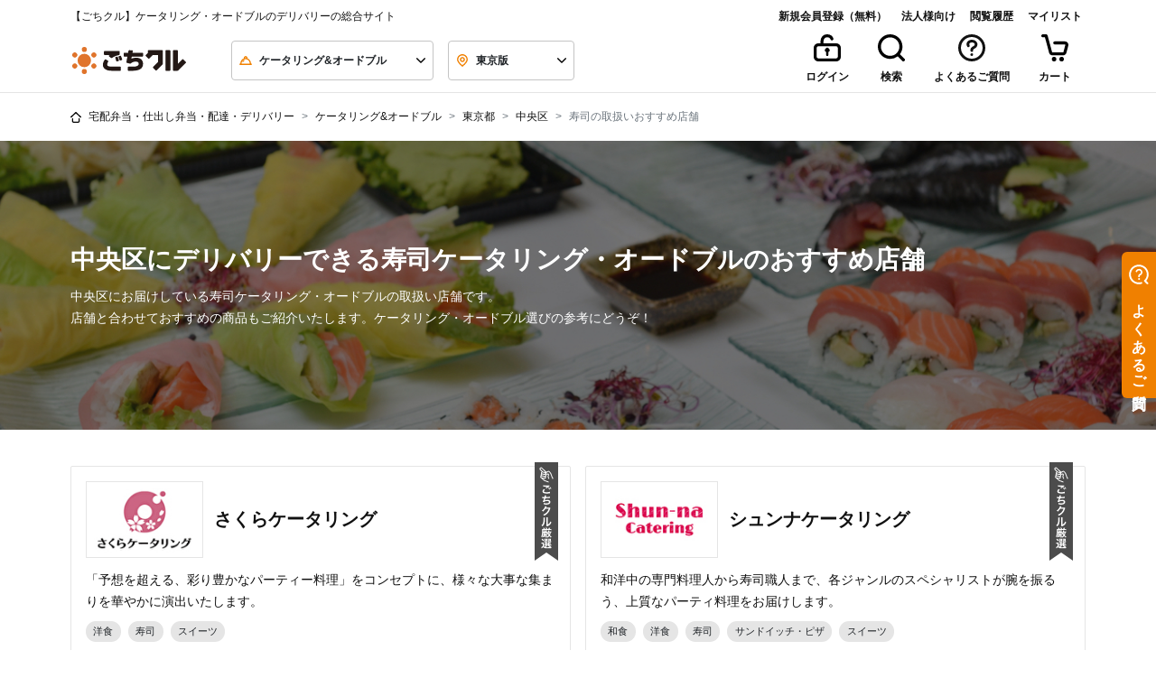

--- FILE ---
content_type: text/html; charset=UTF-8
request_url: https://gochikuru.com/catering/area/tokyo/chuuoku/sushi/
body_size: 181993
content:
<!doctype html>
<html lang="ja">

<head>
    <meta charset="utf-8">
    <!-- Google Tag Manager -->
    <script>
        (function(w,d,s,l,i){w[l]=w[l]||[];w[l].push({'gtm.start':
                new Date().getTime(),event:'gtm.js'});var f=d.getElementsByTagName(s)[0],
            j=d.createElement(s),dl=l!='dataLayer'?'&l='+l:'';j.async=true;j.src=
            'https://www.googletagmanager.com/gtm.js?id='+i+dl;f.parentNode.insertBefore(j,f);
        })(window,document,'script','dataLayer','GTM-5TLJN2Q');
    </script>
    <script>
        window.dataLayer = window.dataLayer || [];
        function gtag(){dataLayer.push(arguments)};
        gtag('js', new Date());
        gtag('config', 'GTM-5TLJN2Q');
    </script>

        <!-- End Google Tag Manager -->

    <meta http-equiv="x-ua-compatible" content="ie=edge">
        <title>中央区にデリバリーできる寿司のケータリング・オードブルのおすすめ店舗 - 宅配・配達の 【ごちクル】</title>
    <meta name="description" content="中央区へ寿司のケータリング・オードブルを宅配・デリバリーするならごちクルで。お届けエリアとお届け日を指定し、料理ジャンルやご予算・ランキングを元に、商品を選択してケータリング・オードブルを注文できます。中央区で人気の店舗は「さくらケータリング」や「シュンナケータリング」などです。また、「≪おひとり様セット≫小分けブッフェさくら スタンダードプラン」や「【コース】オードブル新カジュアルプラン」などが、よくご注文されています。">
    <meta name="viewport" content="viewport-fit=cover, width=device-width, initial-scale=1, shrink-to-fit=no">
    <meta name="csrf-token" content="VpmpLJSC29kGrZRR4PesZlRI3F9qXu0Q71JGynSO">

    <link rel="apple-touch-icon" sizes="57x57" href="https://gochikuru.com/assets/static/img/favicon/apple-icon-57x57.png">
    <link rel="apple-touch-icon" sizes="60x60" href="https://gochikuru.com/assets/static/img/favicon/apple-icon-60x60.png">
    <link rel="apple-touch-icon" sizes="72x72" href="https://gochikuru.com/assets/static/img/favicon/apple-icon-72x72.png">
    <link rel="apple-touch-icon" sizes="76x76" href="https://gochikuru.com/assets/static/img/favicon/apple-icon-76x76.png">
    <link rel="apple-touch-icon" sizes="114x114" href="https://gochikuru.com/assets/static/img/favicon/apple-icon-114x114.png">
    <link rel="apple-touch-icon" sizes="120x120" href="https://gochikuru.com/assets/static/img/favicon/apple-icon-120x120.png">
    <link rel="apple-touch-icon" sizes="144x144" href="https://gochikuru.com/assets/static/img/favicon/apple-icon-144x144.png">
    <link rel="apple-touch-icon" sizes="152x152" href="https://gochikuru.com/assets/static/img/favicon/apple-icon-152x152.png">
    <link rel="apple-touch-icon" sizes="180x180" href="https://gochikuru.com/assets/static/img/favicon/apple-icon-180x180.png">
    <link rel="icon" type="image/png" sizes="192x192"  href="https://gochikuru.com/assets/static/img/favicon/android-icon-192x192.png">
    <link rel="icon" type="image/png" sizes="32x32" href="https://gochikuru.com/assets/static/img/favicon/favicon-32x32.png">
    <link rel="icon" type="image/png" sizes="96x96" href="https://gochikuru.com/assets/static/img/favicon/favicon-96x96.png">
    <link rel="icon" type="image/png" sizes="16x16" href="https://gochikuru.com/assets/static/img/favicon/favicon-16x16.png">
    <link rel="manifest" href="/site.webmanifest">
    <meta name="msapplication-TileColor" content="#da532c">
    <meta name="msapplication-config" content="/browserconfig.xml">
    <meta name="theme-color" content="#ffffff">

    <meta property="article:author" content="STAR FESTIVAL INC.">
    <meta property="fb:app_id" content="317777418420348">
    <meta property="og:site_name" content="ごちクル">
    <meta property="og:type" content="website">
    <meta property="og:title" content="中央区にデリバリーできる寿司のケータリング・オードブルのおすすめ店舗 - 宅配・配達の 【ごちクル】">
    <meta property="og:description" content="中央区へ寿司のケータリング・オードブルを宅配・デリバリーするならごちクルで。お届けエリアとお届け日を指定し、料理ジャンルやご予算・ランキングを元に、商品を選択してケータリング・オードブルを注文できます。中央区で人気の店舗は「さくらケータリング」や「シュンナケータリング」などです。また、「≪おひとり様セット≫小分けブッフェさくら スタンダードプラン」や「【コース】オードブル新カジュアルプラン」などが、よくご注文されています。">
    <meta property="og:url" content="https://gochikuru.com/catering/area/tokyo/chuuoku/sushi/">
    <meta property="og:image" content="https://gochikuru.com/assets/static/img/cms/support/open-graph-protocol.jpg">
    <meta property="og:locale" content="ja_JP">

    <meta name="twitter:card" content="summary_large_image">
    <meta name="twitter:site" content="@gochikuru">
    <meta name="twitter:creator" content="@gochikuru">
    <meta name="twitter:title" content="中央区にデリバリーできる寿司のケータリング・オードブルのおすすめ店舗 - 宅配・配達の 【ごちクル】">
    <meta name="twitter:description" content="中央区へ寿司のケータリング・オードブルを宅配・デリバリーするならごちクルで。お届けエリアとお届け日を指定し、料理ジャンルやご予算・ランキングを元に、商品を選択してケータリング・オードブルを注文できます。中央区で人気の店舗は「さくらケータリング」や「シュンナケータリング」などです。また、「≪おひとり様セット≫小分けブッフェさくら スタンダードプラン」や「【コース】オードブル新カジュアルプラン」などが、よくご注文されています。">
    <meta name="twitter:image" content="https://gochikuru.com/assets/static/img/cms/support/open-graph-protocol.jpg">

                            <link href="https://gochikuru.com/catering/area/tokyo/chuuoku/sushi/" rel="canonical">
                
    <script type="application/ld+json">{"@context":"http:\/\/schema.org","@type":"BreadcrumbList","itemListElement":[{"@type":"ListItem","position":1,"item":{"@id":"https:\/\/gochikuru.com","name":"\u5b85\u914d\u5f01\u5f53\u30fb\u4ed5\u51fa\u3057\u5f01\u5f53\u30fb\u914d\u9054\u30fb\u30c7\u30ea\u30d0\u30ea\u30fc","image":null}},{"@type":"ListItem","position":2,"item":{"@id":"https:\/\/gochikuru.com\/catering\/","name":"\u30b1\u30fc\u30bf\u30ea\u30f3\u30b0&\u30aa\u30fc\u30c9\u30d6\u30eb","image":null}},{"@type":"ListItem","position":3,"item":{"@id":"https:\/\/gochikuru.com\/catering\/area\/tokyo\/","name":"\u6771\u4eac\u90fd","image":null}},{"@type":"ListItem","position":4,"item":{"@id":"https:\/\/gochikuru.com\/catering\/area\/tokyo\/chuuoku\/","name":"\u4e2d\u592e\u533a","image":null}},{"@type":"ListItem","position":5,"item":{"@id":"https:\/\/gochikuru.com\/catering\/area\/tokyo\/sushi\/","name":"\u5bff\u53f8\u306e\u53d6\u6271\u3044\u304a\u3059\u3059\u3081\u5e97\u8217","image":null}}]}</script>
    <style type='text/css'>@charset "UTF-8";.business-account-main-color{color:#005694!important}.liquor-sales-manager-list{padding-left:0}.liquor-sales-manager-list li{list-style-type:none;padding:0}.liquor-sales-manager-list li span{margin-right:5px;padding-right:10px;position:relative}.liquor-sales-manager-list li span:after{content:":";position:absolute;right:0}@media screen and (min-width:992px){.liquor-sales-manager-list li span{display:inline-block;width:200px}}@media screen and (max-width:991px){.liquor-sales-manager-list li span:after{position:static}}.page-item{padding:.25rem}.fixed_bottom_bar[data-v-50af1a53]{background-color:var(--white);border-top:1px solid var(--gray-200);bottom:0;left:0;position:fixed;transition:transform .3s ease-in-out;width:100%;z-index:1000}.fixed_bottom_bar.hidden[data-v-50af1a53]{transform:translateY(100%)}.fixed_bottom_bar>[data-v-50af1a53]:not(:last-child){border-right:1px solid var(--gray-200)}.view-cart-button[data-v-d35a24ba]{background-color:var(--white);border:none;color:var(--black);display:grid;gap:4px;padding:8px 16px;place-items:center}.view-cart-button .count-badge[data-v-d35a24ba]{background-color:var(--red);border-radius:9999px;color:var(--white);display:grid;font-size:10px;font-weight:600;line-height:10px;min-width:100%;padding:4px;place-items:center;position:absolute;right:-100%;top:-15%}.view-cart-button .icon-wrapper[data-v-d35a24ba]{height:18px;position:relative}.view-cart-button .label[data-v-d35a24ba]{font-size:10px;font-weight:600;line-height:16px}.ellipsis[data-v-3821e89e]{position:relative}.ellipsis[data-v-3821e89e]:after{background:#fff;bottom:0;content:"...";position:absolute;right:0;text-align:center;width:1em}.banner{background-color:#005694!important;border:1px solid transparent;color:#fff!important;font-weight:700;padding:.75rem 1.25rem;position:relative}.separator-edge{display:flex;flex-wrap:wrap;justify-content:space-between}[data-v-f82cf022]:root{--body-bg:#fff;--black:#111;--white:#fff;--red:#ef5030;--yellow:#ffd85a;--blue:#0059e5;--blue-shabby:#0069a4;--blue-dark:#003c70;--copper:#74210c;--gold:#b28e49;--new:#ffd85a;--danger:#ef5030;--invalid:#fff4f2;--dark:#4c4c4c;--gray-100:#f6f6f6;--gray-200:#e5e5e5;--gray-300:#c4c4c4;--gray-400:#7b7b7b;--gray-500:#4c4c4c;--primary-100:#fffbed;--primary-200:#f9cd99;--primary-300:#f08000;--primary-400:#d85e00;--primary:#f08000;--secondary-200:#9bdebc;--secondary-300:#04b15a;--secondary-400:#008d46;--secondary:#04b15a;--bg-primary-1:#ffe7cb;--tea:#006834}.black-style[data-v-f82cf022]{border:.0625rem solid #c4c4c4;color:#111}.cancel-style[data-v-f82cf022],.primary-style[data-v-f82cf022]{border:.0625rem solid #f08000;color:#f08000}.success-style[data-v-f82cf022]{border:.0625rem solid #04b15a;color:#04b15a}.status[data-v-f82cf022]{background-color:#fff;height:2.5rem;width:100%}[data-v-3e9ef00a]:root{--body-bg:#fff;--black:#111;--white:#fff;--red:#ef5030;--yellow:#ffd85a;--blue:#0059e5;--blue-shabby:#0069a4;--blue-dark:#003c70;--copper:#74210c;--gold:#b28e49;--new:#ffd85a;--danger:#ef5030;--invalid:#fff4f2;--dark:#4c4c4c;--gray-100:#f6f6f6;--gray-200:#e5e5e5;--gray-300:#c4c4c4;--gray-400:#7b7b7b;--gray-500:#4c4c4c;--primary-100:#fffbed;--primary-200:#f9cd99;--primary-300:#f08000;--primary-400:#d85e00;--primary:#f08000;--secondary-200:#9bdebc;--secondary-300:#04b15a;--secondary-400:#008d46;--secondary:#04b15a;--bg-primary-1:#ffe7cb;--tea:#006834}.card-header button.bg-white[data-v-3e9ef00a]:hover{background-color:#fff!important}.card-header .link-detail[data-v-3e9ef00a]{text-decoration:underline}.card-header .link-detail[data-v-3e9ef00a]:hover{text-decoration:none}.order-operation-disable-reason{color:#ef5030}.order-operation-disable-reason a{color:#ef5030!important;font-weight:700!important;text-decoration:none!important}.order-operation-disable-reason a:hover{text-decoration:underline!important}[data-v-4e7fed8f]:root{--body-bg:#fff;--black:#111;--white:#fff;--red:#ef5030;--yellow:#ffd85a;--blue:#0059e5;--blue-shabby:#0069a4;--blue-dark:#003c70;--copper:#74210c;--gold:#b28e49;--new:#ffd85a;--danger:#ef5030;--invalid:#fff4f2;--dark:#4c4c4c;--gray-100:#f6f6f6;--gray-200:#e5e5e5;--gray-300:#c4c4c4;--gray-400:#7b7b7b;--gray-500:#4c4c4c;--primary-100:#fffbed;--primary-200:#f9cd99;--primary-300:#f08000;--primary-400:#d85e00;--primary:#f08000;--secondary-200:#9bdebc;--secondary-300:#04b15a;--secondary-400:#008d46;--secondary:#04b15a;--bg-primary-1:#ffe7cb;--tea:#006834}.container-header[data-v-4e7fed8f]{border-bottom:.0625rem solid #e5e5e5;cursor:pointer;height:2.875rem;vertical-align:middle}.headerActive[data-v-4e7fed8f]{background-color:#f6f6f6}.mh-auto[data-v-1250967e]{min-height:auto!important}[data-v-ed4f7216]:root{--body-bg:#fff;--black:#111;--white:#fff;--red:#ef5030;--yellow:#ffd85a;--blue:#0059e5;--blue-shabby:#0069a4;--blue-dark:#003c70;--copper:#74210c;--gold:#b28e49;--new:#ffd85a;--danger:#ef5030;--invalid:#fff4f2;--dark:#4c4c4c;--gray-100:#f6f6f6;--gray-200:#e5e5e5;--gray-300:#c4c4c4;--gray-400:#7b7b7b;--gray-500:#4c4c4c;--primary-100:#fffbed;--primary-200:#f9cd99;--primary-300:#f08000;--primary-400:#d85e00;--primary:#f08000;--secondary-200:#9bdebc;--secondary-300:#04b15a;--secondary-400:#008d46;--secondary:#04b15a;--bg-primary-1:#ffe7cb;--tea:#006834}.custom-control-input:not(:checked)~.custom-control-label[data-v-ed4f7216]:before{background-color:#c4c4c4}.custom-control-input:not(:checked)~.custom-control-label[data-v-ed4f7216]:after{background-color:#fff}.stack[data-v-eaa71108]{display:grid}.stack-vertical[data-v-eaa71108]{grid-auto-flow:row}.stack-horizontal[data-v-eaa71108]{grid-auto-flow:column}.stack-gap-0[data-v-eaa71108]{gap:0}.stack-gap-4[data-v-eaa71108]{gap:.25rem}.stack-gap-8[data-v-eaa71108]{gap:.5rem}.stack-gap-12[data-v-eaa71108]{gap:.75rem}.stack-gap-16[data-v-eaa71108]{gap:1rem}.stack-gap-24[data-v-eaa71108]{gap:1.5rem}.stack-gap-40[data-v-eaa71108]{gap:2.5rem}[data-v-92bfef08]:root{--body-bg:#fff;--black:#111;--white:#fff;--red:#ef5030;--yellow:#ffd85a;--blue:#0059e5;--blue-shabby:#0069a4;--blue-dark:#003c70;--copper:#74210c;--gold:#b28e49;--new:#ffd85a;--danger:#ef5030;--invalid:#fff4f2;--dark:#4c4c4c;--gray-100:#f6f6f6;--gray-200:#e5e5e5;--gray-300:#c4c4c4;--gray-400:#7b7b7b;--gray-500:#4c4c4c;--primary-100:#fffbed;--primary-200:#f9cd99;--primary-300:#f08000;--primary-400:#d85e00;--primary:#f08000;--secondary-200:#9bdebc;--secondary-300:#04b15a;--secondary-400:#008d46;--secondary:#04b15a;--bg-primary-1:#ffe7cb;--tea:#006834}.step-progress div[data-v-92bfef08]{padding:0}.hr-style[data-v-92bfef08]{border-top:2px solid hsla(0,0%,7%,.1)}@media screen and (max-width:575px){.hr-style[data-v-92bfef08]{margin-top:.65rem}}.reached[data-v-92bfef08]{border-top-color:#f08000}.backword div[data-v-92bfef08]{color:#c4c4c4}.current div[data-v-92bfef08]{color:#f08000}.forward div[data-v-92bfef08]{color:#7b7b7b}.step-position[data-v-92bfef08]{height:6px;position:absolute;right:0;top:.88rem;width:6px}@media screen and (max-width:575px){.step-position[data-v-92bfef08]{top:.5rem}}.backword .step-position[data-v-92bfef08]{background-color:#f08000}.forward .step-position[data-v-92bfef08]{background-color:#7b7b7b}.current .step-position-outer[data-v-92bfef08]{background-color:#f08000;height:16px;right:-.3rem;top:.58rem;width:16px;z-index:10}@media screen and (max-width:991px){.current .step-position-outer[data-v-92bfef08]{right:-.33rem;top:.55rem}}@media screen and (max-width:575px){.current .step-position-outer[data-v-92bfef08]{right:-.3rem;top:.2rem}}.current .step-position-inner[data-v-92bfef08]{background-color:#fff;height:6px;width:6px;z-index:11}.peculiar-video-icon{align-items:center;background:#4c4c4c;border-radius:14px;display:flex;justify-content:center;left:8px;min-height:28px;min-width:28px;padding:5px 8px;position:absolute;top:8px;z-index:1}@media (max-width:992px){.peculiar-video-icon{padding:0}}.peculiar-video-text{color:#fff;font-size:12px;font-weight:700;height:18px;line-height:18px}@media (max-width:992px){.peculiar-video-text{display:none}}[data-v-d3774a20]:root{--body-bg:#fff;--black:#111;--white:#fff;--red:#ef5030;--yellow:#ffd85a;--blue:#0059e5;--blue-shabby:#0069a4;--blue-dark:#003c70;--copper:#74210c;--gold:#b28e49;--new:#ffd85a;--danger:#ef5030;--invalid:#fff4f2;--dark:#4c4c4c;--gray-100:#f6f6f6;--gray-200:#e5e5e5;--gray-300:#c4c4c4;--gray-400:#7b7b7b;--gray-500:#4c4c4c;--primary-100:#fffbed;--primary-200:#f9cd99;--primary-300:#f08000;--primary-400:#d85e00;--primary:#f08000;--secondary-200:#9bdebc;--secondary-300:#04b15a;--secondary-400:#008d46;--secondary:#04b15a;--bg-primary-1:#ffe7cb;--tea:#006834}.step-progress div[data-v-d3774a20]{padding:0}.hr-style[data-v-d3774a20]{border-top:2px solid hsla(0,0%,7%,.1)}@media screen and (max-width:575px){.hr-style[data-v-d3774a20]{margin-top:.65rem}}.reached[data-v-d3774a20]{border-top-color:#f08000}.backword div[data-v-d3774a20]{color:#c4c4c4}.current div[data-v-d3774a20]{color:#f08000}.forward div[data-v-d3774a20]{color:#7b7b7b}.step-position[data-v-d3774a20]{height:6px;position:absolute;right:0;top:.88rem;width:6px}@media screen and (max-width:575px){.step-position[data-v-d3774a20]{top:.5rem}}.backword .step-position[data-v-d3774a20]{background-color:#f08000}.forward .step-position[data-v-d3774a20]{background-color:#7b7b7b}.current .step-position-outer[data-v-d3774a20]{background-color:#f08000;height:16px;right:-.3rem;top:.58rem;width:16px;z-index:10}@media screen and (max-width:991px){.current .step-position-outer[data-v-d3774a20]{right:-.33rem;top:.55rem}}@media screen and (max-width:575px){.current .step-position-outer[data-v-d3774a20]{right:-.3rem;top:.2rem}}.current .step-position-inner[data-v-d3774a20]{background-color:#fff;height:6px;width:6px;z-index:11}[data-v-612148c2]:root{--body-bg:#fff;--black:#111;--white:#fff;--red:#ef5030;--yellow:#ffd85a;--blue:#0059e5;--blue-shabby:#0069a4;--blue-dark:#003c70;--copper:#74210c;--gold:#b28e49;--new:#ffd85a;--danger:#ef5030;--invalid:#fff4f2;--dark:#4c4c4c;--gray-100:#f6f6f6;--gray-200:#e5e5e5;--gray-300:#c4c4c4;--gray-400:#7b7b7b;--gray-500:#4c4c4c;--primary-100:#fffbed;--primary-200:#f9cd99;--primary-300:#f08000;--primary-400:#d85e00;--primary:#f08000;--secondary-200:#9bdebc;--secondary-300:#04b15a;--secondary-400:#008d46;--secondary:#04b15a;--bg-primary-1:#ffe7cb;--tea:#006834}.register-with-gochikuru-business-container[data-v-612148c2]{margin:0 auto 2.5rem;max-width:744px}@media (max-width:744px){.register-with-gochikuru-business-container[data-v-612148c2]{padding:0 1rem}}.selector-header[data-v-d5715280]{height:70px}.selector-container[data-v-d5715280]{overflow-y:auto}.selector-container ul[data-v-d5715280]{line-height:2.5;list-style:none;padding-left:0}.selector-container li[data-v-d5715280]{border-bottom:1px solid #ccc}.selector-container li[data-v-d5715280]:hover{text-decoration:underline}@media (min-width:992px){.selector-container[data-v-d5715280]{height:510px}.selector-container li[data-v-d5715280]{border-bottom:none;cursor:pointer;display:inline-block}}.calendar_day_button[data-v-3c6fae92]{align-items:center;background:#fff;border:1px solid #fff;border-radius:50%;color:#111;display:flex;font-weight:600;height:40px;justify-content:center;line-height:1em;width:40px}.calendar_day_button_saturday[data-v-3c6fae92]{color:#0059e5}.calendar_day_button_sunday[data-v-3c6fae92]{color:#ef5030}.calendar_day_button_active[data-v-3c6fae92]{background:#ffe7cb;border-color:#f08000;color:#f08000}.calendar_day_button_disabled[data-v-3c6fae92]{color:#c4c4c4;text-decoration-line:line-through}.tooltip-review{opacity:1!important}.tooltip-review .tooltip-inner{background-color:#fff;box-shadow:0 1px 19px 0 rgba(0,0,0,.35);font-weight:unset}.tooltip-review .arrow:before{border-bottom-color:#fff!important;border-top-color:#fff!important}.calendar_table{display:grid;gap:8px;grid-template-columns:repeat(7,1fr)}.multi_calendar_wrapper[data-v-17bd9a36]{display:flex;gap:26px;justify-content:center}.multi_calendar_wrapper .title_wrapper[data-v-17bd9a36]{align-items:center;display:flex;justify-content:space-between;padding-inline:8px;width:100%}.multi_calendar_wrapper .title_wrapper .title[data-v-17bd9a36]{flex:5;font-weight:600;line-height:normal;text-align:center}.multi_calendar_wrapper .title_wrapper .nav_button_wrapper[data-v-17bd9a36]{align-items:center;display:flex;flex:1}.multi_calendar_wrapper .title_wrapper .nav_button_wrapper_prev[data-v-17bd9a36]{justify-content:start}.multi_calendar_wrapper .title_wrapper .nav_button_wrapper_next[data-v-17bd9a36]{justify-content:end}.multi_calendar_wrapper .title_wrapper .nav_button_wrapper .nav_button[data-v-17bd9a36]{align-items:center;background:transparent;border:0;display:flex;padding:8px}.multi_calendar_wrapper .title_wrapper .nav_button_wrapper .nav_button[data-v-17bd9a36]:disabled{fill:#e5e5e5}.multi_calendar_wrapper .weekday_wrapper[data-v-17bd9a36]{display:grid;gap:8px;grid-template-columns:repeat(7,1fr)}.multi_calendar_wrapper .weekday_wrapper .weekday_label[data-v-17bd9a36]{display:grid;height:40px;place-items:center;width:40px}.multi_calendar_wrapper .weekday_wrapper .weekday_label_saturday[data-v-17bd9a36]{color:#0059e5}.multi_calendar_wrapper .weekday_wrapper .weekday_label_sunday[data-v-17bd9a36]{color:#ef5030}.item-card-image[data-v-c4621348]{height:auto;object-fit:cover;width:100%}[data-v-e226c3a6]:root{--body-bg:#fff;--black:#111;--white:#fff;--red:#ef5030;--yellow:#ffd85a;--blue:#0059e5;--blue-shabby:#0069a4;--blue-dark:#003c70;--copper:#74210c;--gold:#b28e49;--new:#ffd85a;--danger:#ef5030;--invalid:#fff4f2;--dark:#4c4c4c;--gray-100:#f6f6f6;--gray-200:#e5e5e5;--gray-300:#c4c4c4;--gray-400:#7b7b7b;--gray-500:#4c4c4c;--primary-100:#fffbed;--primary-200:#f9cd99;--primary-300:#f08000;--primary-400:#d85e00;--primary:#f08000;--secondary-200:#9bdebc;--secondary-300:#04b15a;--secondary-400:#008d46;--secondary:#04b15a;--bg-primary-1:#ffe7cb;--tea:#006834}.W-description[data-v-e226c3a6]{padding-right:1rem;width:100%}@media screen and (min-width:992px){.W-description[data-v-e226c3a6]{width:50%}}.W-spec[data-v-e226c3a6]{padding-right:1rem;width:25%}.W-qty[data-v-e226c3a6]{padding-right:1rem;width:8%}.W-price[data-v-e226c3a6]{width:17%}[data-v-2e064808]:root{--body-bg:#fff;--black:#111;--white:#fff;--red:#ef5030;--yellow:#ffd85a;--blue:#0059e5;--blue-shabby:#0069a4;--blue-dark:#003c70;--copper:#74210c;--gold:#b28e49;--new:#ffd85a;--danger:#ef5030;--invalid:#fff4f2;--dark:#4c4c4c;--gray-100:#f6f6f6;--gray-200:#e5e5e5;--gray-300:#c4c4c4;--gray-400:#7b7b7b;--gray-500:#4c4c4c;--primary-100:#fffbed;--primary-200:#f9cd99;--primary-300:#f08000;--primary-400:#d85e00;--primary:#f08000;--secondary-200:#9bdebc;--secondary-300:#04b15a;--secondary-400:#008d46;--secondary:#04b15a;--bg-primary-1:#ffe7cb;--tea:#006834}.hr-total[data-v-2e064808]{background-color:#111;height:.125rem}.discount[data-v-2e064808]{color:#ef5030}.pre-wrap[data-v-1425cd09]{white-space:pre-wrap}[data-v-17239307]:root{--body-bg:#fff;--black:#111;--white:#fff;--red:#ef5030;--yellow:#ffd85a;--blue:#0059e5;--blue-shabby:#0069a4;--blue-dark:#003c70;--copper:#74210c;--gold:#b28e49;--new:#ffd85a;--danger:#ef5030;--invalid:#fff4f2;--dark:#4c4c4c;--gray-100:#f6f6f6;--gray-200:#e5e5e5;--gray-300:#c4c4c4;--gray-400:#7b7b7b;--gray-500:#4c4c4c;--primary-100:#fffbed;--primary-200:#f9cd99;--primary-300:#f08000;--primary-400:#d85e00;--primary:#f08000;--secondary-200:#9bdebc;--secondary-300:#04b15a;--secondary-400:#008d46;--secondary:#04b15a;--bg-primary-1:#ffe7cb;--tea:#006834}.W-description[data-v-17239307]{padding-right:1rem;width:100%}@media screen and (min-width:992px){.W-description[data-v-17239307]{width:50%}}.W-spec[data-v-17239307]{padding-right:1rem;width:25%}.W-qty[data-v-17239307]{padding-right:1rem;width:8%}.W-price[data-v-17239307]{width:17%}[data-v-06c37cf8]:root{--body-bg:#fff;--black:#111;--white:#fff;--red:#ef5030;--yellow:#ffd85a;--blue:#0059e5;--blue-shabby:#0069a4;--blue-dark:#003c70;--copper:#74210c;--gold:#b28e49;--new:#ffd85a;--danger:#ef5030;--invalid:#fff4f2;--dark:#4c4c4c;--gray-100:#f6f6f6;--gray-200:#e5e5e5;--gray-300:#c4c4c4;--gray-400:#7b7b7b;--gray-500:#4c4c4c;--primary-100:#fffbed;--primary-200:#f9cd99;--primary-300:#f08000;--primary-400:#d85e00;--primary:#f08000;--secondary-200:#9bdebc;--secondary-300:#04b15a;--secondary-400:#008d46;--secondary:#04b15a;--bg-primary-1:#ffe7cb;--tea:#006834}.select-mylist-checkboxes .title[data-v-06c37cf8]{font-size:16px;font-weight:600;line-height:28px;margin-bottom:16px}.select-mylist-checkboxes .subtitle[data-v-06c37cf8]{color:#7b7b7b;font-size:12px;font-weight:600;line-height:20px;margin-bottom:12px}.select-mylist-checkboxes fieldset .custom-control[data-v-06c37cf8]:not(:last-child){margin-bottom:12px}[data-v-79e7af8c]:root{--body-bg:#fff;--black:#111;--white:#fff;--red:#ef5030;--yellow:#ffd85a;--blue:#0059e5;--blue-shabby:#0069a4;--blue-dark:#003c70;--copper:#74210c;--gold:#b28e49;--new:#ffd85a;--danger:#ef5030;--invalid:#fff4f2;--dark:#4c4c4c;--gray-100:#f6f6f6;--gray-200:#e5e5e5;--gray-300:#c4c4c4;--gray-400:#7b7b7b;--gray-500:#4c4c4c;--primary-100:#fffbed;--primary-200:#f9cd99;--primary-300:#f08000;--primary-400:#d85e00;--primary:#f08000;--secondary-200:#9bdebc;--secondary-300:#04b15a;--secondary-400:#008d46;--secondary:#04b15a;--bg-primary-1:#ffe7cb;--tea:#006834}.error[data-v-79e7af8c]{background-color:#fff4f2;border:1px solid #ef5030;border-radius:0;color:#ef5030;width:100%}.validate-message[data-v-79e7af8c]{margin-bottom:1rem}.validate-message[data-v-79e7af8c]:last-child{margin-bottom:0}[data-v-b3534bf0]:root{--body-bg:#fff;--black:#111;--white:#fff;--red:#ef5030;--yellow:#ffd85a;--blue:#0059e5;--blue-shabby:#0069a4;--blue-dark:#003c70;--copper:#74210c;--gold:#b28e49;--new:#ffd85a;--danger:#ef5030;--invalid:#fff4f2;--dark:#4c4c4c;--gray-100:#f6f6f6;--gray-200:#e5e5e5;--gray-300:#c4c4c4;--gray-400:#7b7b7b;--gray-500:#4c4c4c;--primary-100:#fffbed;--primary-200:#f9cd99;--primary-300:#f08000;--primary-400:#d85e00;--primary:#f08000;--secondary-200:#9bdebc;--secondary-300:#04b15a;--secondary-400:#008d46;--secondary:#04b15a;--bg-primary-1:#ffe7cb;--tea:#006834}.row-gap-2[data-v-b3534bf0]{row-gap:1rem}.gap-1[data-v-b3534bf0]{gap:.25rem}.gap-2[data-v-b3534bf0]{gap:.5rem}.gap-3[data-v-b3534bf0]{gap:.75rem}.gap-4[data-v-b3534bf0]{gap:1rem}.helper-text[data-v-b3534bf0]{font-size:.75rem;margin-top:.5rem;white-space:pre-wrap}.status-badge[data-v-b3534bf0]{border-radius:.25rem;font-weight:700;height:1.5rem;line-height:1rem;margin-left:.5rem;padding:.25rem 1rem}.status-badge.required[data-v-b3534bf0]{background-color:#ef5030;color:#fff}.status-badge.optional[data-v-b3534bf0]{border:1px solid #111}[data-v-327752c8]:root{--body-bg:#fff;--black:#111;--white:#fff;--red:#ef5030;--yellow:#ffd85a;--blue:#0059e5;--blue-shabby:#0069a4;--blue-dark:#003c70;--copper:#74210c;--gold:#b28e49;--new:#ffd85a;--danger:#ef5030;--invalid:#fff4f2;--dark:#4c4c4c;--gray-100:#f6f6f6;--gray-200:#e5e5e5;--gray-300:#c4c4c4;--gray-400:#7b7b7b;--gray-500:#4c4c4c;--primary-100:#fffbed;--primary-200:#f9cd99;--primary-300:#f08000;--primary-400:#d85e00;--primary:#f08000;--secondary-200:#9bdebc;--secondary-300:#04b15a;--secondary-400:#008d46;--secondary:#04b15a;--bg-primary-1:#ffe7cb;--tea:#006834}.form-control[data-v-327752c8]{background-image:none;border:1px solid #c4c4c4;color:#111;font-weight:700;height:2.75rem}.form-control.is-invalid[data-v-327752c8]{background-color:#fff4f2;border:1px solid #ef5030;padding-right:.75rem}.form-control[data-v-327752c8]::placeholder{color:#7b7b7b;font-weight:400}.form-control[data-v-327752c8]::-ms-input-placeholder{color:#7b7b7b;font-weight:400}.form-control[data-v-327752c8]:-ms-input-placeholder{color:#7b7b7b;font-weight:400}.form-control.is-valid[data-v-327752c8],.was-validated .form-control[data-v-327752c8]:valid{padding-right:.75rem}fieldset[data-v-327752c8]{margin-bottom:0}[data-v-24b5b2fc]:root{--body-bg:#fff;--black:#111;--white:#fff;--red:#ef5030;--yellow:#ffd85a;--blue:#0059e5;--blue-shabby:#0069a4;--blue-dark:#003c70;--copper:#74210c;--gold:#b28e49;--new:#ffd85a;--danger:#ef5030;--invalid:#fff4f2;--dark:#4c4c4c;--gray-100:#f6f6f6;--gray-200:#e5e5e5;--gray-300:#c4c4c4;--gray-400:#7b7b7b;--gray-500:#4c4c4c;--primary-100:#fffbed;--primary-200:#f9cd99;--primary-300:#f08000;--primary-400:#d85e00;--primary:#f08000;--secondary-200:#9bdebc;--secondary-300:#04b15a;--secondary-400:#008d46;--secondary:#04b15a;--bg-primary-1:#ffe7cb;--tea:#006834}.error[data-v-24b5b2fc]{background-color:#fff4f2;border:1px solid #ef5030;border-radius:0;color:#ef5030;width:100%}.validate-message[data-v-24b5b2fc]{margin-bottom:0;padding-left:1rem;position:relative}.validate-message[data-v-24b5b2fc]:before{content:"・";left:0;position:absolute;top:0}.tel-group[data-v-616812f9]>:not(:last-child):after{content:"-";position:absolute;right:-.2rem;top:.5rem}.horizontal[data-v-30f33902]{display:flex;flex-wrap:wrap;gap:1rem}fieldset[data-v-30f33902]{margin-bottom:0}.option-text[data-v-30f33902]{white-space:pre-wrap}fieldset[data-v-9b309712]{margin-bottom:0}[data-v-c6824e64]:root{--body-bg:#fff;--black:#111;--white:#fff;--red:#ef5030;--yellow:#ffd85a;--blue:#0059e5;--blue-shabby:#0069a4;--blue-dark:#003c70;--copper:#74210c;--gold:#b28e49;--new:#ffd85a;--danger:#ef5030;--invalid:#fff4f2;--dark:#4c4c4c;--gray-100:#f6f6f6;--gray-200:#e5e5e5;--gray-300:#c4c4c4;--gray-400:#7b7b7b;--gray-500:#4c4c4c;--primary-100:#fffbed;--primary-200:#f9cd99;--primary-300:#f08000;--primary-400:#d85e00;--primary:#f08000;--secondary-200:#9bdebc;--secondary-300:#04b15a;--secondary-400:#008d46;--secondary:#04b15a;--bg-primary-1:#ffe7cb;--tea:#006834}.badge[data-v-c6824e64]{border-radius:2px;height:20px;width:44px}.badge[data-v-c6824e64]:not(.badge-danger){background-color:#fff;border-color:#7b7b7b;color:#4c4c4c}[data-v-078bfa48]:root{--body-bg:#fff;--black:#111;--white:#fff;--red:#ef5030;--yellow:#ffd85a;--blue:#0059e5;--blue-shabby:#0069a4;--blue-dark:#003c70;--copper:#74210c;--gold:#b28e49;--new:#ffd85a;--danger:#ef5030;--invalid:#fff4f2;--dark:#4c4c4c;--gray-100:#f6f6f6;--gray-200:#e5e5e5;--gray-300:#c4c4c4;--gray-400:#7b7b7b;--gray-500:#4c4c4c;--primary-100:#fffbed;--primary-200:#f9cd99;--primary-300:#f08000;--primary-400:#d85e00;--primary:#f08000;--secondary-200:#9bdebc;--secondary-300:#04b15a;--secondary-400:#008d46;--secondary:#04b15a;--bg-primary-1:#ffe7cb;--tea:#006834}select[data-v-078bfa48]{background-image:none;border:1px solid #c4c4c4;color:#111;height:2.75rem}@media (max-width:768px){select[data-v-078bfa48]{font-size:16px}}select[data-v-078bfa48]:focus{box-shadow:0 0 0 1px #f08000}select.is-invalid[data-v-078bfa48]{background-color:#fff4f2;border:1px solid #ef5030}fieldset[data-v-078bfa48]{margin-bottom:0}.row[data-v-a83f8c20]:not(:first-child){margin-top:1.5em}[data-v-73b206f7]:root{--body-bg:#fff;--black:#111;--white:#fff;--red:#ef5030;--yellow:#ffd85a;--blue:#0059e5;--blue-shabby:#0069a4;--blue-dark:#003c70;--copper:#74210c;--gold:#b28e49;--new:#ffd85a;--danger:#ef5030;--invalid:#fff4f2;--dark:#4c4c4c;--gray-100:#f6f6f6;--gray-200:#e5e5e5;--gray-300:#c4c4c4;--gray-400:#7b7b7b;--gray-500:#4c4c4c;--primary-100:#fffbed;--primary-200:#f9cd99;--primary-300:#f08000;--primary-400:#d85e00;--primary:#f08000;--secondary-200:#9bdebc;--secondary-300:#04b15a;--secondary-400:#008d46;--secondary:#04b15a;--bg-primary-1:#ffe7cb;--tea:#006834}.times-button[data-v-73b206f7]{background-color:var(--body-bg)}.times-button.active[data-v-73b206f7]{background-color:#ffe7cb;border-color:var(--primary)!important;color:var(--primary)}.input-group .input-group-append[data-v-79be81a6],.input-group .input-group-prepend[data-v-79be81a6]{cursor:pointer}.input-group-text[data-v-79be81a6]{background-color:#fff}.dropdown-menu[data-v-b45dfebe]{-webkit-overflow-scrolling:auto;height:200px;overflow-x:auto}.icon-color-black[data-v-b45dfebe]{opacity:.7}.glide__arrow[data-v-b45dfebe]{padding:.76rem .75rem;top:35%}.glide__arrow--left[data-v-b45dfebe]{left:0}.glide__arrow--right[data-v-b45dfebe]{right:0}@media (min-width:992px){.selector-container[data-v-33212194]{height:530px}}.example_img[data-v-c1ea2606]{max-width:100%}[data-v-3c6ae512]:root{--body-bg:#fff;--black:#111;--white:#fff;--red:#ef5030;--yellow:#ffd85a;--blue:#0059e5;--blue-shabby:#0069a4;--blue-dark:#003c70;--copper:#74210c;--gold:#b28e49;--new:#ffd85a;--danger:#ef5030;--invalid:#fff4f2;--dark:#4c4c4c;--gray-100:#f6f6f6;--gray-200:#e5e5e5;--gray-300:#c4c4c4;--gray-400:#7b7b7b;--gray-500:#4c4c4c;--primary-100:#fffbed;--primary-200:#f9cd99;--primary-300:#f08000;--primary-400:#d85e00;--primary:#f08000;--secondary-200:#9bdebc;--secondary-300:#04b15a;--secondary-400:#008d46;--secondary:#04b15a;--bg-primary-1:#ffe7cb;--tea:#006834}.loading-cover[data-v-3c6ae512]{background-color:#fff;height:99%;opacity:.8;z-index:2}.loading-cover .spinner-border[data-v-3c6ae512]{margin-top:10rem}.delivery-date .spinner-border[data-v-3c6ae512]{margin-top:-1rem}.fade-enter-active[data-v-3c6ae512],.fade-leave-active[data-v-3c6ae512]{transition:opacity .5s}.fade-enter[data-v-3c6ae512],.fade-leave-to[data-v-3c6ae512]{opacity:0}button[data-v-4393fe24]{min-height:0}.btn-small[data-v-4393fe24]{padding:7px 10px 3px}.btn-spinner-small[data-v-4393fe24]{padding:5px 11px}.spinner-small[data-v-4393fe24]{height:18px;width:18px}.alert-danger{background-color:#fef4f3;border-color:#ef5030;color:#ef5030}.alert-warning{background-color:#fffbed!important;border:1px solid #ffd85a!important}.alert-info{background-color:#f6f6f6!important;border:1px solid #f6f6f6!important}.text-decoration-underline[data-v-2fff317e]:hover{text-decoration:none}[data-v-9932a64e]:root{--body-bg:#fff;--black:#111;--white:#fff;--red:#ef5030;--yellow:#ffd85a;--blue:#0059e5;--blue-shabby:#0069a4;--blue-dark:#003c70;--copper:#74210c;--gold:#b28e49;--new:#ffd85a;--danger:#ef5030;--invalid:#fff4f2;--dark:#4c4c4c;--gray-100:#f6f6f6;--gray-200:#e5e5e5;--gray-300:#c4c4c4;--gray-400:#7b7b7b;--gray-500:#4c4c4c;--primary-100:#fffbed;--primary-200:#f9cd99;--primary-300:#f08000;--primary-400:#d85e00;--primary:#f08000;--secondary-200:#9bdebc;--secondary-300:#04b15a;--secondary-400:#008d46;--secondary:#04b15a;--bg-primary-1:#ffe7cb;--tea:#006834}.hr-total[data-v-9932a64e]{background-color:#111;height:2px}.text-decoration-underline[data-v-f6f5057a]:hover{text-decoration:none}.pre-wrap[data-v-5ccdb500]{white-space:pre-wrap}.hr-color[data-v-76fdf118]{border-color:#dee2e6}.modal-close[data-v-f356fdc2]{background:none;border:none;margin:0;padding:0}[data-v-bae30690]:root{--body-bg:#fff;--black:#111;--white:#fff;--red:#ef5030;--yellow:#ffd85a;--blue:#0059e5;--blue-shabby:#0069a4;--blue-dark:#003c70;--copper:#74210c;--gold:#b28e49;--new:#ffd85a;--danger:#ef5030;--invalid:#fff4f2;--dark:#4c4c4c;--gray-100:#f6f6f6;--gray-200:#e5e5e5;--gray-300:#c4c4c4;--gray-400:#7b7b7b;--gray-500:#4c4c4c;--primary-100:#fffbed;--primary-200:#f9cd99;--primary-300:#f08000;--primary-400:#d85e00;--primary:#f08000;--secondary-200:#9bdebc;--secondary-300:#04b15a;--secondary-400:#008d46;--secondary:#04b15a;--bg-primary-1:#ffe7cb;--tea:#006834}.order-card .card-header[data-v-bae30690]{align-items:center;border:none!important;display:flex!important;height:auto;padding:.75rem 1.5rem;position:relative}@media screen and (max-width:991px){.order-card .card-header[data-v-bae30690]{padding:1rem}}.add-button[data-v-bae30690]{cursor:pointer;width:8.75rem}.review-top-text[data-v-bae30690]{white-space:nowrap}.bg-gray[data-v-bae30690]{background-color:#f6f6f6}[data-v-7eca8fa1]:root{--body-bg:#fff;--black:#111;--white:#fff;--red:#ef5030;--yellow:#ffd85a;--blue:#0059e5;--blue-shabby:#0069a4;--blue-dark:#003c70;--copper:#74210c;--gold:#b28e49;--new:#ffd85a;--danger:#ef5030;--invalid:#fff4f2;--dark:#4c4c4c;--gray-100:#f6f6f6;--gray-200:#e5e5e5;--gray-300:#c4c4c4;--gray-400:#7b7b7b;--gray-500:#4c4c4c;--primary-100:#fffbed;--primary-200:#f9cd99;--primary-300:#f08000;--primary-400:#d85e00;--primary:#f08000;--secondary-200:#9bdebc;--secondary-300:#04b15a;--secondary-400:#008d46;--secondary:#04b15a;--bg-primary-1:#ffe7cb;--tea:#006834}.notification-bar[data-v-7eca8fa1]{border-radius:8px;color:#fff;display:flex;justify-content:space-between;left:50%;max-width:650px;padding:16px;position:fixed;top:50px;transform:translateX(-50%);width:80%;z-index:1000}@media screen and (min-width:992px){.notification-bar[data-v-7eca8fa1]{bottom:24px;top:unset}}@media screen and (max-width:991px){.notification-bar[data-v-7eca8fa1]{bottom:86px;left:calc(50% - 15px);margin:0 15px;top:unset;width:calc(100% - 30px)}}.notification-bar div[data-v-7eca8fa1]:last-child{cursor:pointer}.notification-bar div:last-child>svg[data-v-7eca8fa1]{fill:var(--white)}.notification-bar .notification-bar-content[data-v-7eca8fa1]{align-items:center;display:flex;font-weight:700;gap:1rem}.notification-bar.success[data-v-7eca8fa1]{background-color:var(--secondary-300)}.notification-bar.error[data-v-7eca8fa1]{background-color:var(--danger)}.notification-bar .notification-close-button[data-v-7eca8fa1]{background-color:transparent;border:none}.icon-check-circle[data-v-7eca8fa1]{fill:#fff;height:24px;width:24px}.icon-circle-cross[data-v-7eca8fa1]{fill:#ef5030;stroke:#fff;height:24px;overflow:visible;width:24px}[data-v-e3299aa0]:root{--body-bg:#fff;--black:#111;--white:#fff;--red:#ef5030;--yellow:#ffd85a;--blue:#0059e5;--blue-shabby:#0069a4;--blue-dark:#003c70;--copper:#74210c;--gold:#b28e49;--new:#ffd85a;--danger:#ef5030;--invalid:#fff4f2;--dark:#4c4c4c;--gray-100:#f6f6f6;--gray-200:#e5e5e5;--gray-300:#c4c4c4;--gray-400:#7b7b7b;--gray-500:#4c4c4c;--primary-100:#fffbed;--primary-200:#f9cd99;--primary-300:#f08000;--primary-400:#d85e00;--primary:#f08000;--secondary-200:#9bdebc;--secondary-300:#04b15a;--secondary-400:#008d46;--secondary:#04b15a;--bg-primary-1:#ffe7cb;--tea:#006834}.vue-tags-input[data-v-e3299aa0]{max-width:100%!important}.vue-tags-input .ti-tag[data-v-e3299aa0]{background:#f5f9fe;color:#111;font-size:13px;margin-right:4px}.vue-tags-input .ti-input[data-v-e3299aa0]{padding:8px 4px}.vue-tags-input .ti-tag.ti-invalid[data-v-e3299aa0]{background:pink!important}.alert-form>.ti-input[data-v-e3299aa0]{border:1px solid #ef5030;padding-right:.75rem}.alert-form [data-v-e3299aa0]{background-color:#fff4f2}.join-request-url[data-v-e3299aa0]{align-items:center;border:1px solid #dee2e6;border-radius:.25rem;cursor:pointer;display:block;flex-grow:1;margin-bottom:.5rem;margin-right:1.5rem;overflow:hidden;padding:.5rem 1rem;text-overflow:ellipsis;white-space:nowrap;width:100%}@media screen and (min-width:992px){.join-request-url[data-v-e3299aa0]{margin-bottom:0}}.join-request-container[data-v-e3299aa0]{display:flex;justify-content:space-between;margin-top:.5rem}@media screen and (min-width:992px){.join-request-container[data-v-e3299aa0]{flex-direction:row!important}}@media screen and (max-width:991px){.join-request-container[data-v-e3299aa0]{flex-direction:column!important}}.tooltip{width:auto!important}[data-v-c30f04dc]:root{--body-bg:#fff;--black:#111;--white:#fff;--red:#ef5030;--yellow:#ffd85a;--blue:#0059e5;--blue-shabby:#0069a4;--blue-dark:#003c70;--copper:#74210c;--gold:#b28e49;--new:#ffd85a;--danger:#ef5030;--invalid:#fff4f2;--dark:#4c4c4c;--gray-100:#f6f6f6;--gray-200:#e5e5e5;--gray-300:#c4c4c4;--gray-400:#7b7b7b;--gray-500:#4c4c4c;--primary-100:#fffbed;--primary-200:#f9cd99;--primary-300:#f08000;--primary-400:#d85e00;--primary:#f08000;--secondary-200:#9bdebc;--secondary-300:#04b15a;--secondary-400:#008d46;--secondary:#04b15a;--bg-primary-1:#ffe7cb;--tea:#006834}.error[data-v-c30f04dc]{background-color:#fff4f2;border:1px solid #ef5030;border-radius:0;color:#ef5030;width:100%}.validate-message[data-v-c30f04dc]{margin-bottom:.875rem}.validate-message[data-v-c30f04dc]:last-child{margin-bottom:0}[data-v-525a210d]:root{--body-bg:#fff;--black:#111;--white:#fff;--red:#ef5030;--yellow:#ffd85a;--blue:#0059e5;--blue-shabby:#0069a4;--blue-dark:#003c70;--copper:#74210c;--gold:#b28e49;--new:#ffd85a;--danger:#ef5030;--invalid:#fff4f2;--dark:#4c4c4c;--gray-100:#f6f6f6;--gray-200:#e5e5e5;--gray-300:#c4c4c4;--gray-400:#7b7b7b;--gray-500:#4c4c4c;--primary-100:#fffbed;--primary-200:#f9cd99;--primary-300:#f08000;--primary-400:#d85e00;--primary:#f08000;--secondary-200:#9bdebc;--secondary-300:#04b15a;--secondary-400:#008d46;--secondary:#04b15a;--bg-primary-1:#ffe7cb;--tea:#006834}.form-control[data-v-525a210d]{background-image:none;border:1px solid #c4c4c4;color:#111;font-weight:700;height:2.75rem}.form-control.is-invalid[data-v-525a210d]{background-color:#fff4f2;border:1px solid #ef5030;padding-right:.75rem}.form-control[data-v-525a210d]::placeholder{color:#7b7b7b;font-weight:400}.form-control[data-v-525a210d]::-ms-input-placeholder{color:#7b7b7b;font-weight:400}.form-control[data-v-525a210d]:-ms-input-placeholder{color:#7b7b7b;font-weight:400}.form-control.is-valid[data-v-525a210d],.was-validated .form-control[data-v-525a210d]:valid{padding-right:.75rem}fieldset[data-v-525a210d]{margin-bottom:0}.input-password-icon[data-v-525a210d]{align-items:center;cursor:pointer;display:flex;height:100%;justify-content:center;padding-right:1em;position:absolute;right:0;top:0}.input-password-group[data-v-525a210d]{position:relative}input.form-control[data-v-525a210d]{background:#fff}[data-v-6fbd68e4]:root{--body-bg:#fff;--black:#111;--white:#fff;--red:#ef5030;--yellow:#ffd85a;--blue:#0059e5;--blue-shabby:#0069a4;--blue-dark:#003c70;--copper:#74210c;--gold:#b28e49;--new:#ffd85a;--danger:#ef5030;--invalid:#fff4f2;--dark:#4c4c4c;--gray-100:#f6f6f6;--gray-200:#e5e5e5;--gray-300:#c4c4c4;--gray-400:#7b7b7b;--gray-500:#4c4c4c;--primary-100:#fffbed;--primary-200:#f9cd99;--primary-300:#f08000;--primary-400:#d85e00;--primary:#f08000;--secondary-200:#9bdebc;--secondary-300:#04b15a;--secondary-400:#008d46;--secondary:#04b15a;--bg-primary-1:#ffe7cb;--tea:#006834}.login-form[data-v-6fbd68e4]{max-width:576px}.vertical-line[data-v-6fbd68e4]{background-color:#e5e5e5;height:24.625rem;width:.0625rem}@media screen and (max-width:991px){.vertical-line[data-v-6fbd68e4]{height:.0625rem;width:100%}}.category-group[data-v-6fbd68e4]{width:46%}@media screen and (max-width:991px){.category-group[data-v-6fbd68e4]{width:100%}}.line-detail[data-v-6fbd68e4]{width:8%}@media screen and (max-width:991px){.line-detail[data-v-6fbd68e4]{width:100%}}.notice[data-v-6fbd68e4]{background-color:#f6f6f6;width:100%}.checkbox-adjustment[data-v-6fbd68e4]{margin-top:.1875rem}[data-v-6f89a358]:root{--body-bg:#fff;--black:#111;--white:#fff;--red:#ef5030;--yellow:#ffd85a;--blue:#0059e5;--blue-shabby:#0069a4;--blue-dark:#003c70;--copper:#74210c;--gold:#b28e49;--new:#ffd85a;--danger:#ef5030;--invalid:#fff4f2;--dark:#4c4c4c;--gray-100:#f6f6f6;--gray-200:#e5e5e5;--gray-300:#c4c4c4;--gray-400:#7b7b7b;--gray-500:#4c4c4c;--primary-100:#fffbed;--primary-200:#f9cd99;--primary-300:#f08000;--primary-400:#d85e00;--primary:#f08000;--secondary-200:#9bdebc;--secondary-300:#04b15a;--secondary-400:#008d46;--secondary:#04b15a;--bg-primary-1:#ffe7cb;--tea:#006834}.about-subscribe-email[data-v-6f89a358]{max-width:768px}.form-box[data-v-6f89a358]{align-items:flex-start;border:2px solid #e5e5e5;border-radius:10px;box-sizing:border-box;display:flex;flex:none;flex-direction:column;flex-grow:0;justify-content:center}.modal[data-v-395724b7]{left:50%;position:fixed;top:50%;transform:translateY(-50%) translateX(-50%)}.modal-dialog[data-v-395724b7]{margin-top:100px;max-width:540px}@media (min-width:992px){.modal-dialog[data-v-395724b7]{margin-top:200px}}[data-v-7e0b3f3f]:root{--body-bg:#fff;--black:#111;--white:#fff;--red:#ef5030;--yellow:#ffd85a;--blue:#0059e5;--blue-shabby:#0069a4;--blue-dark:#003c70;--copper:#74210c;--gold:#b28e49;--new:#ffd85a;--danger:#ef5030;--invalid:#fff4f2;--dark:#4c4c4c;--gray-100:#f6f6f6;--gray-200:#e5e5e5;--gray-300:#c4c4c4;--gray-400:#7b7b7b;--gray-500:#4c4c4c;--primary-100:#fffbed;--primary-200:#f9cd99;--primary-300:#f08000;--primary-400:#d85e00;--primary:#f08000;--secondary-200:#9bdebc;--secondary-300:#04b15a;--secondary-400:#008d46;--secondary:#04b15a;--bg-primary-1:#ffe7cb;--tea:#006834}.business-account-entry-notice[data-v-7e0b3f3f]{background-color:#f5f9fe;border:1px solid #c4c4c4;font-weight:700;padding:16px}[data-v-60cff870]:root{--body-bg:#fff;--black:#111;--white:#fff;--red:#ef5030;--yellow:#ffd85a;--blue:#0059e5;--blue-shabby:#0069a4;--blue-dark:#003c70;--copper:#74210c;--gold:#b28e49;--new:#ffd85a;--danger:#ef5030;--invalid:#fff4f2;--dark:#4c4c4c;--gray-100:#f6f6f6;--gray-200:#e5e5e5;--gray-300:#c4c4c4;--gray-400:#7b7b7b;--gray-500:#4c4c4c;--primary-100:#fffbed;--primary-200:#f9cd99;--primary-300:#f08000;--primary-400:#d85e00;--primary:#f08000;--secondary-200:#9bdebc;--secondary-300:#04b15a;--secondary-400:#008d46;--secondary:#04b15a;--bg-primary-1:#ffe7cb;--tea:#006834}.vertical-line[data-v-60cff870]{background-color:#e5e5e5;height:24.625rem;width:.0625rem}@media screen and (max-width:991px){.vertical-line[data-v-60cff870]{height:.0625rem;width:100%}}.category-group[data-v-60cff870]{width:46%}@media screen and (max-width:991px){.category-group[data-v-60cff870]{width:100%}}.line-detail[data-v-60cff870]{width:8%}@media screen and (max-width:991px){.line-detail[data-v-60cff870]{width:100%}}.notice[data-v-60cff870]{background-color:#f6f6f6;width:100%}.checkbox-adjustment[data-v-60cff870]{margin-top:.1875rem}.button-style-reset[data-v-4941f4fc]{background:none;border:none;padding:0}.alert-contact-link{color:#ef5030;text-decoration:underline}.alert-contact-link:hover{color:#ef5030}.dropdown-menu{-webkit-overflow-scrolling:touch;max-height:400px;overflow-y:auto}.peculiar-header[data-v-862f4944]{background-color:#f1f1f1;margin-left:-15px;margin-right:-15px}@media (min-width:768px){.peculiar[data-v-862f4944]{border-bottom:3px solid #000;border-top:3px solid #000}.peculiar-header[data-v-862f4944]{background-color:transparent;margin-left:0;margin-right:0}.peculiar-content[data-v-862f4944]{display:block!important}}.peculiar-header[data-v-c1b3391a]{background-color:#f1f1f1;margin-left:-15px;margin-right:-15px}@media (min-width:768px){.peculiar[data-v-c1b3391a]{border-bottom:3px solid #000}.peculiar-bt[data-v-c1b3391a]{border-top:3px solid #000}.peculiar-header[data-v-c1b3391a]{background-color:transparent;margin-left:0;margin-right:0}.peculiar-content[data-v-c1b3391a]{display:block!important}}.peculiar .video[data-v-c1b3391a]{height:100%;left:0;position:absolute;top:0;width:100%}.peculiar .video-wrap[data-v-c1b3391a]{height:0;padding-bottom:55%;position:relative;width:100%}.row[data-v-da1c770c]{letter-spacing:normal}[data-v-79211acc]:root{--body-bg:#fff;--black:#111;--white:#fff;--red:#ef5030;--yellow:#ffd85a;--blue:#0059e5;--blue-shabby:#0069a4;--blue-dark:#003c70;--copper:#74210c;--gold:#b28e49;--new:#ffd85a;--danger:#ef5030;--invalid:#fff4f2;--dark:#4c4c4c;--gray-100:#f6f6f6;--gray-200:#e5e5e5;--gray-300:#c4c4c4;--gray-400:#7b7b7b;--gray-500:#4c4c4c;--primary-100:#fffbed;--primary-200:#f9cd99;--primary-300:#f08000;--primary-400:#d85e00;--primary:#f08000;--secondary-200:#9bdebc;--secondary-300:#04b15a;--secondary-400:#008d46;--secondary:#04b15a;--bg-primary-1:#ffe7cb;--tea:#006834}.icon-color-gray[data-v-79211acc]{fill:#c4c4c4;color:#c4c4c4}p[data-v-79211acc]{color:#c4c4c4}[data-v-54c73fb0]:root{--body-bg:#fff;--black:#111;--white:#fff;--red:#ef5030;--yellow:#ffd85a;--blue:#0059e5;--blue-shabby:#0069a4;--blue-dark:#003c70;--copper:#74210c;--gold:#b28e49;--new:#ffd85a;--danger:#ef5030;--invalid:#fff4f2;--dark:#4c4c4c;--gray-100:#f6f6f6;--gray-200:#e5e5e5;--gray-300:#c4c4c4;--gray-400:#7b7b7b;--gray-500:#4c4c4c;--primary-100:#fffbed;--primary-200:#f9cd99;--primary-300:#f08000;--primary-400:#d85e00;--primary:#f08000;--secondary-200:#9bdebc;--secondary-300:#04b15a;--secondary-400:#008d46;--secondary:#04b15a;--bg-primary-1:#ffe7cb;--tea:#006834}.form-control[data-v-54c73fb0]{background-image:none;color:#111;font-weight:700;padding-right:.75rem}.form-control.is-invalid[data-v-54c73fb0]{background-color:#fff4f2;border:1px solid #ef5030;padding-right:.75rem}.form-control[data-v-54c73fb0]::placeholder{color:#7b7b7b;font-weight:400}.form-control[data-v-54c73fb0]::-ms-input-placeholder{color:#7b7b7b;font-weight:400}.form-control[data-v-54c73fb0]:-ms-input-placeholder{color:#7b7b7b;font-weight:400}.was-validated textarea.form-control[data-v-54c73fb0]:valid,textarea.form-control.is-valid[data-v-54c73fb0]{padding-right:.75rem}fieldset[data-v-54c73fb0]{margin-bottom:0}[data-v-904ab760]:root{--body-bg:#fff;--black:#111;--white:#fff;--red:#ef5030;--yellow:#ffd85a;--blue:#0059e5;--blue-shabby:#0069a4;--blue-dark:#003c70;--copper:#74210c;--gold:#b28e49;--new:#ffd85a;--danger:#ef5030;--invalid:#fff4f2;--dark:#4c4c4c;--gray-100:#f6f6f6;--gray-200:#e5e5e5;--gray-300:#c4c4c4;--gray-400:#7b7b7b;--gray-500:#4c4c4c;--primary-100:#fffbed;--primary-200:#f9cd99;--primary-300:#f08000;--primary-400:#d85e00;--primary:#f08000;--secondary-200:#9bdebc;--secondary-300:#04b15a;--secondary-400:#008d46;--secondary:#04b15a;--bg-primary-1:#ffe7cb;--tea:#006834}button.is-invalid[data-v-904ab760]{background-color:#fff4f2;border:1px solid #ef5030}[data-v-47116102]:root{--body-bg:#fff;--black:#111;--white:#fff;--red:#ef5030;--yellow:#ffd85a;--blue:#0059e5;--blue-shabby:#0069a4;--blue-dark:#003c70;--copper:#74210c;--gold:#b28e49;--new:#ffd85a;--danger:#ef5030;--invalid:#fff4f2;--dark:#4c4c4c;--gray-100:#f6f6f6;--gray-200:#e5e5e5;--gray-300:#c4c4c4;--gray-400:#7b7b7b;--gray-500:#4c4c4c;--primary-100:#fffbed;--primary-200:#f9cd99;--primary-300:#f08000;--primary-400:#d85e00;--primary:#f08000;--secondary-200:#9bdebc;--secondary-300:#04b15a;--secondary-400:#008d46;--secondary:#04b15a;--bg-primary-1:#ffe7cb;--tea:#006834}.custom-field-badge[data-v-47116102]{background-color:#fff;border-color:#111!important;border-radius:2px;color:#111!important;height:20px;width:76px}.custom-tooltip-color{opacity:1!important;width:100%!important}.custom-tooltip-color .tooltip-inner{max-width:100vw!important}.custom-tooltip-color .arrow:before{border-bottom-color:#ffe7cb!important}.bill-description{margin-left:1.5rem;margin-top:.5rem}[data-v-5959d215]:root{--body-bg:#fff;--black:#111;--white:#fff;--red:#ef5030;--yellow:#ffd85a;--blue:#0059e5;--blue-shabby:#0069a4;--blue-dark:#003c70;--copper:#74210c;--gold:#b28e49;--new:#ffd85a;--danger:#ef5030;--invalid:#fff4f2;--dark:#4c4c4c;--gray-100:#f6f6f6;--gray-200:#e5e5e5;--gray-300:#c4c4c4;--gray-400:#7b7b7b;--gray-500:#4c4c4c;--primary-100:#fffbed;--primary-200:#f9cd99;--primary-300:#f08000;--primary-400:#d85e00;--primary:#f08000;--secondary-200:#9bdebc;--secondary-300:#04b15a;--secondary-400:#008d46;--secondary:#04b15a;--bg-primary-1:#ffe7cb;--tea:#006834}.row[data-v-5959d215]:not(:first-child){margin-top:1.5em}.alert-cart-warning[data-v-5959d215]{background:#fffbed;border-color:#ffd85a}.icon-position[data-v-5959d215]{vertical-align:middle}.primary-text[data-v-5959d215]{color:#f08000;font-weight:700}.other-request-text[data-v-5959d215] textarea{height:80px}@media screen and (min-width:992px){.other-request-text[data-v-5959d215] textarea{height:63px}}.pre-wrap[data-v-0548d756],.pre-wrap[data-v-4059c2f6]{white-space:pre-wrap}.btn-disable[data-v-0498d85e]{opacity:.65;pointer-events:none}[data-v-2a57131c]:root{--body-bg:#fff;--black:#111;--white:#fff;--red:#ef5030;--yellow:#ffd85a;--blue:#0059e5;--blue-shabby:#0069a4;--blue-dark:#003c70;--copper:#74210c;--gold:#b28e49;--new:#ffd85a;--danger:#ef5030;--invalid:#fff4f2;--dark:#4c4c4c;--gray-100:#f6f6f6;--gray-200:#e5e5e5;--gray-300:#c4c4c4;--gray-400:#7b7b7b;--gray-500:#4c4c4c;--primary-100:#fffbed;--primary-200:#f9cd99;--primary-300:#f08000;--primary-400:#d85e00;--primary:#f08000;--secondary-200:#9bdebc;--secondary-300:#04b15a;--secondary-400:#008d46;--secondary:#04b15a;--bg-primary-1:#ffe7cb;--tea:#006834}.cart-header[data-v-2a57131c]{background:#f6f6f6}@media screen and (min-width:992px){.cart-header[data-v-2a57131c]{background:#fff}}@media screen and (max-width:991px){.cart-header h2[data-v-2a57131c]{font-size:16px}}.close-button[data-v-2a57131c]{background:none;border:none;cursor:pointer;padding:0}.sr-only[data-v-2a57131c]{clip:rect(0,0,0,0);border-width:0;height:1px;margin:-1px;overflow:hidden;padding:0;position:absolute;white-space:nowrap;width:1px}ul[data-v-6f6e83c6]{padding-left:1rem}[data-v-4045a64e]:root{--body-bg:#fff;--black:#111;--white:#fff;--red:#ef5030;--yellow:#ffd85a;--blue:#0059e5;--blue-shabby:#0069a4;--blue-dark:#003c70;--copper:#74210c;--gold:#b28e49;--new:#ffd85a;--danger:#ef5030;--invalid:#fff4f2;--dark:#4c4c4c;--gray-100:#f6f6f6;--gray-200:#e5e5e5;--gray-300:#c4c4c4;--gray-400:#7b7b7b;--gray-500:#4c4c4c;--primary-100:#fffbed;--primary-200:#f9cd99;--primary-300:#f08000;--primary-400:#d85e00;--primary:#f08000;--secondary-200:#9bdebc;--secondary-300:#04b15a;--secondary-400:#008d46;--secondary:#04b15a;--bg-primary-1:#ffe7cb;--tea:#006834}.hr-total[data-v-4045a64e]{background-color:#111;height:2px}.discount-grid[data-v-6d74259d]{align-items:start;display:grid;gap:1.5rem;grid-template-columns:1fr 1fr}.discount-grid.single-column[data-v-6d74259d]{grid-template-columns:1fr}.discount-card-wrapper[data-v-6d74259d]{width:100%}.card-header-content[data-v-6d74259d]{align-items:center;display:flex;justify-content:space-between;width:100%}.card-body-content[data-v-6d74259d]{min-height:130px}.input-point[data-v-6d74259d]{border:1px solid #ced4da;border-radius:.25rem;padding:12px 16px 11px;width:100%}.no-points-message[data-v-6d74259d]{padding:.5rem;text-align:center}.coupon-error-message[data-v-6d74259d]{color:red;margin-top:.5rem}@media (max-width:768px){.discount-grid[data-v-6d74259d]{gap:1rem;grid-template-columns:1fr}}[data-v-39a45cb7]:root{--body-bg:#fff;--black:#111;--white:#fff;--red:#ef5030;--yellow:#ffd85a;--blue:#0059e5;--blue-shabby:#0069a4;--blue-dark:#003c70;--copper:#74210c;--gold:#b28e49;--new:#ffd85a;--danger:#ef5030;--invalid:#fff4f2;--dark:#4c4c4c;--gray-100:#f6f6f6;--gray-200:#e5e5e5;--gray-300:#c4c4c4;--gray-400:#7b7b7b;--gray-500:#4c4c4c;--primary-100:#fffbed;--primary-200:#f9cd99;--primary-300:#f08000;--primary-400:#d85e00;--primary:#f08000;--secondary-200:#9bdebc;--secondary-300:#04b15a;--secondary-400:#008d46;--secondary:#04b15a;--bg-primary-1:#ffe7cb;--tea:#006834}.hr-total[data-v-39a45cb7]{background-color:#111;height:.1em}.btn.disabled[data-v-39a45cb7],.btn[data-v-39a45cb7]:disabled{opacity:1}.loading-area[data-v-39a45cb7]{min-height:50vh}.text-danger.text-decoration-underline[data-v-39a45cb7]:hover{color:#ef5030!important;text-decoration:none}.change-button[data-v-625fec9a]{font-size:.75rem;font-weight:700;height:1.625rem;min-height:1.625rem;width:2.75rem}[data-v-33093493]:root{--body-bg:#fff;--black:#111;--white:#fff;--red:#ef5030;--yellow:#ffd85a;--blue:#0059e5;--blue-shabby:#0069a4;--blue-dark:#003c70;--copper:#74210c;--gold:#b28e49;--new:#ffd85a;--danger:#ef5030;--invalid:#fff4f2;--dark:#4c4c4c;--gray-100:#f6f6f6;--gray-200:#e5e5e5;--gray-300:#c4c4c4;--gray-400:#7b7b7b;--gray-500:#4c4c4c;--primary-100:#fffbed;--primary-200:#f9cd99;--primary-300:#f08000;--primary-400:#d85e00;--primary:#f08000;--secondary-200:#9bdebc;--secondary-300:#04b15a;--secondary-400:#008d46;--secondary:#04b15a;--bg-primary-1:#ffe7cb;--tea:#006834}.text-red[data-v-33093493]{color:#ef5030}[data-v-29b4b03b]:root{--body-bg:#fff;--black:#111;--white:#fff;--red:#ef5030;--yellow:#ffd85a;--blue:#0059e5;--blue-shabby:#0069a4;--blue-dark:#003c70;--copper:#74210c;--gold:#b28e49;--new:#ffd85a;--danger:#ef5030;--invalid:#fff4f2;--dark:#4c4c4c;--gray-100:#f6f6f6;--gray-200:#e5e5e5;--gray-300:#c4c4c4;--gray-400:#7b7b7b;--gray-500:#4c4c4c;--primary-100:#fffbed;--primary-200:#f9cd99;--primary-300:#f08000;--primary-400:#d85e00;--primary:#f08000;--secondary-200:#9bdebc;--secondary-300:#04b15a;--secondary-400:#008d46;--secondary:#04b15a;--bg-primary-1:#ffe7cb;--tea:#006834}.left-rounded[data-v-29b4b03b]{border-radius:4px 0 0 4px}.right-rounded[data-v-29b4b03b]{border-radius:0 4px 4px 0}.left-border-none[data-v-29b4b03b]{border-left:none}.mylist-icon-only-button[data-v-29b4b03b]{display:grid;height:48px;place-items:center;width:48px}@media screen and (max-width:991px){.mylist-icon-only-button[data-v-29b4b03b]{height:36px;width:36px}}.f-add-popover[data-v-29b4b03b]{background-color:#ffe7cb;left:0;position:absolute;top:-57px;z-index:1000}.f-add-popover[data-v-29b4b03b]:before{border:8px solid transparent;border-top-color:#ffe7cb;content:"";left:42%;position:absolute;top:100%}.icon-only-popover[data-v-29b4b03b]{bottom:50px;left:auto;right:0;top:auto;width:max-content}.icon-only-popover[data-v-29b4b03b]:before{left:auto;right:16px}.btn[data-v-29b4b03b]:disabled{opacity:1;pointer-events:none}.fade-enter[data-v-29b4b03b]{opacity:0}.fade-enter-active[data-v-29b4b03b]{animation:fade-in-data-v-29b4b03b .5s;transition:opacity .5s}.fade-enter-to[data-v-29b4b03b]{opacity:1}.fade-leave-active[data-v-29b4b03b]{animation:slide-in .5s reverse;transition:opacity .5s}.fade-leave-to[data-v-29b4b03b]{opacity:0}.icon-color-red[data-v-29b4b03b]{fill:#ef5030}@keyframes fade-in-data-v-29b4b03b{0%{transform:translateY(-50px)}to{transform:translateY(0)}}[data-v-16f5d7c2]:root{--body-bg:#fff;--black:#111;--white:#fff;--red:#ef5030;--yellow:#ffd85a;--blue:#0059e5;--blue-shabby:#0069a4;--blue-dark:#003c70;--copper:#74210c;--gold:#b28e49;--new:#ffd85a;--danger:#ef5030;--invalid:#fff4f2;--dark:#4c4c4c;--gray-100:#f6f6f6;--gray-200:#e5e5e5;--gray-300:#c4c4c4;--gray-400:#7b7b7b;--gray-500:#4c4c4c;--primary-100:#fffbed;--primary-200:#f9cd99;--primary-300:#f08000;--primary-400:#d85e00;--primary:#f08000;--secondary-200:#9bdebc;--secondary-300:#04b15a;--secondary-400:#008d46;--secondary:#04b15a;--bg-primary-1:#ffe7cb;--tea:#006834}@media (max-width:767px){.mt-card .btn-detail[data-v-16f5d7c2]{font-size:.75rem;min-height:auto}}.mt-card .btn-detail[data-v-16f5d7c2]:hover{opacity:.7}.card-rank[data-v-16f5d7c2]{background:var(--gray-300);border-radius:44px;color:var(--white);font-weight:600;height:34px;left:-8px;padding:5px 12px;position:absolute;top:-8px;width:34px}.card-rank-1[data-v-16f5d7c2]{background:var(--gold);color:var(--white)}.card-rank-2[data-v-16f5d7c2]{background:var(--gray-400);color:var(--white)}.card-rank-3[data-v-16f5d7c2]{background:var(--copper);color:var(--white)}.btn-cart[data-v-16f5d7c2]{line-height:0;padding:12px 15px}.list-inline-item[data-v-776aafa8]:after{color:#ccc;content:"|";margin-left:.5rem}.btn .disabled[data-v-434d035c]{opacity:1}.btn[data-v-434d035c]:disabled{opacity:1;pointer-events:none}.fade-enter[data-v-434d035c]{opacity:0}.fade-enter-active[data-v-434d035c]{animation:fade-in-data-v-434d035c .5s;transition:opacity .5s}.fade-enter-to[data-v-434d035c]{opacity:1}.fade-leave-active[data-v-434d035c]{animation:slide-in .5s reverse;transition:opacity .5s}.fade-leave-to[data-v-434d035c]{opacity:0}@keyframes fade-in-data-v-434d035c{0%{transform:translateY(-50px)}to{transform:translateY(0)}}.f-add-popover[data-v-434d035c]{background-color:#ffe7cb;left:0;position:absolute;top:-45px;width:100%}.f-add-popover[data-v-434d035c]:before{border:8px solid transparent;border-top-color:#ffe7cb;content:"";left:42%;position:absolute;top:100%}@media (max-width:767px){.f-add-popover[data-v-434d035c]{width:auto}}.btn .disabled[data-v-317f045c]{opacity:1}.btn[data-v-317f045c]:disabled{opacity:1;pointer-events:none}.fade-enter[data-v-317f045c]{opacity:0}.fade-enter-active[data-v-317f045c]{animation:fade-in-data-v-317f045c .5s;transition:opacity .5s}.fade-enter-to[data-v-317f045c]{opacity:1}.fade-leave-active[data-v-317f045c]{animation:slide-in .5s reverse;transition:opacity .5s}.fade-leave-to[data-v-317f045c]{opacity:0}@keyframes fade-in-data-v-317f045c{0%{transform:translateY(-50px)}to{transform:translateY(0)}}.f-add-popover[data-v-317f045c]{background-color:#ffe7cb;left:0;position:absolute;top:-57px}.f-add-popover[data-v-317f045c]:before{border:8px solid transparent;border-top-color:#ffe7cb;content:"";left:42%;position:absolute;top:100%}[data-v-40cc83fe]:root{--body-bg:#fff;--black:#111;--white:#fff;--red:#ef5030;--yellow:#ffd85a;--blue:#0059e5;--blue-shabby:#0069a4;--blue-dark:#003c70;--copper:#74210c;--gold:#b28e49;--new:#ffd85a;--danger:#ef5030;--invalid:#fff4f2;--dark:#4c4c4c;--gray-100:#f6f6f6;--gray-200:#e5e5e5;--gray-300:#c4c4c4;--gray-400:#7b7b7b;--gray-500:#4c4c4c;--primary-100:#fffbed;--primary-200:#f9cd99;--primary-300:#f08000;--primary-400:#d85e00;--primary:#f08000;--secondary-200:#9bdebc;--secondary-300:#04b15a;--secondary-400:#008d46;--secondary:#04b15a;--bg-primary-1:#ffe7cb;--tea:#006834}.mylist-link[data-v-40cc83fe]{color:#fff;font-weight:700;text-decoration:underline}.dropdown-toggle[data-v-11bf2623]{min-width:16em}.dropdown-toggle[data-v-11bf2623]:after{display:none}li[data-v-a6053f6c]{display:inline-block;padding:0 .375rem;white-space:nowrap}li a[data-v-a6053f6c]{color:#111}li button[data-v-a6053f6c]{background:none;border:none}@media (min-width:768px){li[data-v-a6053f6c]{padding:0 .5rem}}.header-badge[data-v-a6053f6c]{position:relative}.header-badge .badge[data-v-a6053f6c]{border-radius:10px;font-size:.5rem;height:20px;line-height:1rem;position:absolute;right:-.25rem;text-align:center;top:-.25rem;vertical-align:middle;width:20px}@media (min-width:992px){.header-badge .badge[data-v-a6053f6c]{border-radius:12px;font-size:.75rem;height:24px;right:-.25rem;top:-.5rem;width:24px}}.header-badge .badge-left-shift[data-v-a6053f6c]{right:.2rem}.icon[data-v-a6053f6c]{height:2.6em;width:3em}@media (min-width:768px){.icon[data-v-a6053f6c]{height:3em;width:3em}}.pointIcon[data-v-a6053f6c]{height:1.5em;width:1.5em}a.disabled[data-v-a6053f6c]{display:inline-block;pointer-events:none}li[data-v-4e5b49f0]{display:inline-block;padding:0 .375rem}li a[data-v-4e5b49f0]{color:#111}@media (min-width:768px){li[data-v-4e5b49f0]{padding:0 .5rem}}a.disabled[data-v-4e5b49f0]{display:inline-block;pointer-events:none}.close[data-v-67cf90a1]{margin:.735rem;position:absolute;right:0;top:0;z-index:1020}a.disabled[data-v-67cf90a1]{display:inline-block;pointer-events:none}.drawer-areas-header[data-v-0dce8604]{height:8rem}.scrollable[data-v-0dce8604]{-webkit-overflow-scrolling:touch;height:calc(100% - 8rem);overflow-x:hidden;overflow-y:auto}[data-v-4272f008]:root{--body-bg:#fff;--black:#111;--white:#fff;--red:#ef5030;--yellow:#ffd85a;--blue:#0059e5;--blue-shabby:#0069a4;--blue-dark:#003c70;--copper:#74210c;--gold:#b28e49;--new:#ffd85a;--danger:#ef5030;--invalid:#fff4f2;--dark:#4c4c4c;--gray-100:#f6f6f6;--gray-200:#e5e5e5;--gray-300:#c4c4c4;--gray-400:#7b7b7b;--gray-500:#4c4c4c;--primary-100:#fffbed;--primary-200:#f9cd99;--primary-300:#f08000;--primary-400:#d85e00;--primary:#f08000;--secondary-200:#9bdebc;--secondary-300:#04b15a;--secondary-400:#008d46;--secondary:#04b15a;--bg-primary-1:#ffe7cb;--tea:#006834}.main-tooltip[data-v-4272f008],.req-tooltip-header[data-v-4272f008]{opacity:1!important;top:-10px!important}.req-tooltip-header[data-v-4272f008]{z-index:1035}.placeholder-text[data-v-4272f008]{color:#4c4c4c}[data-v-434d4ce0]:root{--body-bg:#fff;--black:#111;--white:#fff;--red:#ef5030;--yellow:#ffd85a;--blue:#0059e5;--blue-shabby:#0069a4;--blue-dark:#003c70;--copper:#74210c;--gold:#b28e49;--new:#ffd85a;--danger:#ef5030;--invalid:#fff4f2;--dark:#4c4c4c;--gray-100:#f6f6f6;--gray-200:#e5e5e5;--gray-300:#c4c4c4;--gray-400:#7b7b7b;--gray-500:#4c4c4c;--primary-100:#fffbed;--primary-200:#f9cd99;--primary-300:#f08000;--primary-400:#d85e00;--primary:#f08000;--secondary-200:#9bdebc;--secondary-300:#04b15a;--secondary-400:#008d46;--secondary:#04b15a;--bg-primary-1:#ffe7cb;--tea:#006834}.placeholder-text[data-v-434d4ce0]{color:#4c4c4c}.modal-540[data-v-cba4c8a0]{max-width:540px}@media screen and (min-width:992px){.delivery-search-modal .modal-body[data-v-cba4c8a0]{box-sizing:content-box}.delivery-search-modal .modal-body .selector-container[data-v-cba4c8a0]{height:auto}}button[data-v-cba4c8a0]{background:none;border:none;padding:0}[data-v-494befb2]:root{--body-bg:#fff;--black:#111;--white:#fff;--red:#ef5030;--yellow:#ffd85a;--blue:#0059e5;--blue-shabby:#0069a4;--blue-dark:#003c70;--copper:#74210c;--gold:#b28e49;--new:#ffd85a;--danger:#ef5030;--invalid:#fff4f2;--dark:#4c4c4c;--gray-100:#f6f6f6;--gray-200:#e5e5e5;--gray-300:#c4c4c4;--gray-400:#7b7b7b;--gray-500:#4c4c4c;--primary-100:#fffbed;--primary-200:#f9cd99;--primary-300:#f08000;--primary-400:#d85e00;--primary:#f08000;--secondary-200:#9bdebc;--secondary-300:#04b15a;--secondary-400:#008d46;--secondary:#04b15a;--bg-primary-1:#ffe7cb;--tea:#006834}.submit-height[data-v-494befb2]{height:auto}@media screen and (min-width:1200px){.submit-height[data-v-494befb2]{height:72px}}[data-v-10f8283e]:root{--body-bg:#fff;--black:#111;--white:#fff;--red:#ef5030;--yellow:#ffd85a;--blue:#0059e5;--blue-shabby:#0069a4;--blue-dark:#003c70;--copper:#74210c;--gold:#b28e49;--new:#ffd85a;--danger:#ef5030;--invalid:#fff4f2;--dark:#4c4c4c;--gray-100:#f6f6f6;--gray-200:#e5e5e5;--gray-300:#c4c4c4;--gray-400:#7b7b7b;--gray-500:#4c4c4c;--primary-100:#fffbed;--primary-200:#f9cd99;--primary-300:#f08000;--primary-400:#d85e00;--primary:#f08000;--secondary-200:#9bdebc;--secondary-300:#04b15a;--secondary-400:#008d46;--secondary:#04b15a;--bg-primary-1:#ffe7cb;--tea:#006834}label[data-v-10f8283e]{color:#111}[data-v-51252fd2]:root{--body-bg:#fff;--black:#111;--white:#fff;--red:#ef5030;--yellow:#ffd85a;--blue:#0059e5;--blue-shabby:#0069a4;--blue-dark:#003c70;--copper:#74210c;--gold:#b28e49;--new:#ffd85a;--danger:#ef5030;--invalid:#fff4f2;--dark:#4c4c4c;--gray-100:#f6f6f6;--gray-200:#e5e5e5;--gray-300:#c4c4c4;--gray-400:#7b7b7b;--gray-500:#4c4c4c;--primary-100:#fffbed;--primary-200:#f9cd99;--primary-300:#f08000;--primary-400:#d85e00;--primary:#f08000;--secondary-200:#9bdebc;--secondary-300:#04b15a;--secondary-400:#008d46;--secondary:#04b15a;--bg-primary-1:#ffe7cb;--tea:#006834}@media (min-width:992px) and (max-width:1199.98px){.form-inline .form-control[data-v-51252fd2]{width:58px}label+div[data-v-51252fd2],label[data-v-51252fd2]{font-size:1em}}.dropdown-menu[data-v-51252fd2]{max-height:30vh;min-width:100%}.autocomplete[data-v-51252fd2]{font-size:.75rem;font-weight:600;min-width:5rem;padding:.25rem .75rem}.autocomplete[data-v-51252fd2]:hover{background-color:#f9cd99}.form-inline .form-control[data-v-49115094]{width:80px}@media (min-width:992px) and (max-width:1199.98px){.form-inline .form-control[data-v-49115094]{width:58px}label+div[data-v-49115094],label[data-v-49115094]{font-size:1em}}.quantity-operator[data-v-35b2ad0b]{align-items:center;display:flex;font-size:1rem;font-weight:600;height:1rem;justify-content:center;line-height:1rem;padding:1.375rem;width:11px}.disabled[data-v-35b2ad0b]{cursor:auto}[data-v-181e08ff]:root{--body-bg:#fff;--black:#111;--white:#fff;--red:#ef5030;--yellow:#ffd85a;--blue:#0059e5;--blue-shabby:#0069a4;--blue-dark:#003c70;--copper:#74210c;--gold:#b28e49;--new:#ffd85a;--danger:#ef5030;--invalid:#fff4f2;--dark:#4c4c4c;--gray-100:#f6f6f6;--gray-200:#e5e5e5;--gray-300:#c4c4c4;--gray-400:#7b7b7b;--gray-500:#4c4c4c;--primary-100:#fffbed;--primary-200:#f9cd99;--primary-300:#f08000;--primary-400:#d85e00;--primary:#f08000;--secondary-200:#9bdebc;--secondary-300:#04b15a;--secondary-400:#008d46;--secondary:#04b15a;--bg-primary-1:#ffe7cb;--tea:#006834}.quantity-form[data-v-181e08ff]{align-items:center;display:flex;justify-content:start;padding:0}.quantity-input[data-v-181e08ff]{border:1px solid #c4c4c4;border-bottom:none;border-radius:0;border-top:none;font-weight:700;height:100%;text-align:center}.quantity-input[data-v-181e08ff]::placeholder{color:#7b7b7b;font-size:.75rem;font-weight:300;text-align:center}.description[data-v-181e08ff]{font-size:.75rem}button[data-v-181e08ff]{appearance:none;background-color:transparent;border:none;cursor:pointer;outline:none;padding:0}[data-v-0fd40149]:root{--body-bg:#fff;--black:#111;--white:#fff;--red:#ef5030;--yellow:#ffd85a;--blue:#0059e5;--blue-shabby:#0069a4;--blue-dark:#003c70;--copper:#74210c;--gold:#b28e49;--new:#ffd85a;--danger:#ef5030;--invalid:#fff4f2;--dark:#4c4c4c;--gray-100:#f6f6f6;--gray-200:#e5e5e5;--gray-300:#c4c4c4;--gray-400:#7b7b7b;--gray-500:#4c4c4c;--primary-100:#fffbed;--primary-200:#f9cd99;--primary-300:#f08000;--primary-400:#d85e00;--primary:#f08000;--secondary-200:#9bdebc;--secondary-300:#04b15a;--secondary-400:#008d46;--secondary:#04b15a;--bg-primary-1:#ffe7cb;--tea:#006834}@media screen and (min-width:992px){.free-delivery-check[data-v-0fd40149]{font-size:.75rem}.free-delivery-check[data-v-0fd40149] :after,.free-delivery-check[data-v-0fd40149] :before{top:.19921875rem}}.top-label-font-size[data-v-0fd40149]{font-size:.875rem}.badge.bg-white[data-v-9a6cb88e]:focus,.badge.bg-white[data-v-9a6cb88e]:hover{background-color:#fff!important}.badge.badge-primary[data-v-9a6cb88e]:focus,.badge.badge-primary[data-v-9a6cb88e]:hover{background-color:#f08000!important}[data-v-48994a4a]:root{--body-bg:#fff;--black:#111;--white:#fff;--red:#ef5030;--yellow:#ffd85a;--blue:#0059e5;--blue-shabby:#0069a4;--blue-dark:#003c70;--copper:#74210c;--gold:#b28e49;--new:#ffd85a;--danger:#ef5030;--invalid:#fff4f2;--dark:#4c4c4c;--gray-100:#f6f6f6;--gray-200:#e5e5e5;--gray-300:#c4c4c4;--gray-400:#7b7b7b;--gray-500:#4c4c4c;--primary-100:#fffbed;--primary-200:#f9cd99;--primary-300:#f08000;--primary-400:#d85e00;--primary:#f08000;--secondary-200:#9bdebc;--secondary-300:#04b15a;--secondary-400:#008d46;--secondary:#04b15a;--bg-primary-1:#ffe7cb;--tea:#006834}.option-search[data-v-48994a4a]{display:flex;flex-direction:column;height:100%}.option-search-header[data-v-48994a4a]{flex-shrink:0}.option-search-content[data-v-48994a4a]{-webkit-overflow-scrolling:touch;flex:1;overflow-y:auto}.option-search-content>[data-v-48994a4a]{transform:translateZ(0)}.option-search-sticky-footer[data-v-48994a4a]{background:#fff;border-top:1px solid #e5e5e5;bottom:0;flex-shrink:0;padding:16px 24px calc(16px + env(safe-area-inset-bottom));position:sticky;z-index:10}@media screen and (max-width:991px){.sp-border[data-v-48994a4a]{border-bottom:1px solid #e5e5e5;padding-bottom:1.5rem}}[data-v-65a3a8b2]:root{--body-bg:#fff;--black:#111;--white:#fff;--red:#ef5030;--yellow:#ffd85a;--blue:#0059e5;--blue-shabby:#0069a4;--blue-dark:#003c70;--copper:#74210c;--gold:#b28e49;--new:#ffd85a;--danger:#ef5030;--invalid:#fff4f2;--dark:#4c4c4c;--gray-100:#f6f6f6;--gray-200:#e5e5e5;--gray-300:#c4c4c4;--gray-400:#7b7b7b;--gray-500:#4c4c4c;--primary-100:#fffbed;--primary-200:#f9cd99;--primary-300:#f08000;--primary-400:#d85e00;--primary:#f08000;--secondary-200:#9bdebc;--secondary-300:#04b15a;--secondary-400:#008d46;--secondary:#04b15a;--bg-primary-1:#ffe7cb;--tea:#006834}@media screen and (min-width:992px){.radio-horizontal[data-v-65a3a8b2] .form-group>div{align-items:center;display:flex;flex-wrap:wrap}.radio-horizontal[data-v-65a3a8b2] .form-group>div .invalid-feedback{width:100%}.radio-horizontal[data-v-65a3a8b2] .form-group>div .custom-radio{width:170px}}.contact-checkbox-area[data-v-65a3a8b2]{background-color:#f6f6f6}.contact-inquiry-area[data-v-65a3a8b2] textarea{min-height:260px}@media screen and (min-width:992px){.contact-inquiry-area[data-v-65a3a8b2] textarea{min-height:210px}}.hover-noline[data-v-65a3a8b2]:hover{text-decoration:none}[data-v-9ff5cd8c]:root{--body-bg:#fff;--black:#111;--white:#fff;--red:#ef5030;--yellow:#ffd85a;--blue:#0059e5;--blue-shabby:#0069a4;--blue-dark:#003c70;--copper:#74210c;--gold:#b28e49;--new:#ffd85a;--danger:#ef5030;--invalid:#fff4f2;--dark:#4c4c4c;--gray-100:#f6f6f6;--gray-200:#e5e5e5;--gray-300:#c4c4c4;--gray-400:#7b7b7b;--gray-500:#4c4c4c;--primary-100:#fffbed;--primary-200:#f9cd99;--primary-300:#f08000;--primary-400:#d85e00;--primary:#f08000;--secondary-200:#9bdebc;--secondary-300:#04b15a;--secondary-400:#008d46;--secondary:#04b15a;--bg-primary-1:#ffe7cb;--tea:#006834}.tel-group[data-v-9ff5cd8c]>:not(:last-child):after{content:"-";position:absolute;right:-.2em;top:.5em}.adjustment-margin[data-v-9ff5cd8c]{margin-top:5.25rem}@media screen and (min-width:992px){.adjustment-margin[data-v-9ff5cd8c]{margin-top:2.5rem}}:host,:root{--vs-colors--lightest:rgba(60,60,60,.26);--vs-colors--light:rgba(60,60,60,.5);--vs-colors--dark:#333;--vs-colors--darkest:rgba(0,0,0,.15);--vs-search-input-color:inherit;--vs-search-input-bg:#fff;--vs-search-input-placeholder-color:inherit;--vs-font-size:1rem;--vs-line-height:1.4;--vs-state-disabled-bg:#f8f8f8;--vs-state-disabled-color:var(--vs-colors--light);--vs-state-disabled-controls-color:var(--vs-colors--light);--vs-state-disabled-cursor:not-allowed;--vs-border-color:var(--vs-colors--lightest);--vs-border-width:1px;--vs-border-style:solid;--vs-border-radius:4px;--vs-actions-padding:4px 6px 0 3px;--vs-controls-color:var(--vs-colors--light);--vs-controls-size:1;--vs-controls--deselect-text-shadow:0 1px 0 #fff;--vs-selected-bg:#f0f0f0;--vs-selected-color:var(--vs-colors--dark);--vs-selected-border-color:var(--vs-border-color);--vs-selected-border-style:var(--vs-border-style);--vs-selected-border-width:var(--vs-border-width);--vs-dropdown-bg:#fff;--vs-dropdown-color:inherit;--vs-dropdown-z-index:1000;--vs-dropdown-min-width:160px;--vs-dropdown-max-height:350px;--vs-dropdown-box-shadow:0px 3px 6px 0px var(--vs-colors--darkest);--vs-dropdown-option-bg:#000;--vs-dropdown-option-color:var(--vs-dropdown-color);--vs-dropdown-option-padding:3px 20px;--vs-dropdown-option--active-bg:#5897fb;--vs-dropdown-option--active-color:#fff;--vs-dropdown-option--deselect-bg:#fb5858;--vs-dropdown-option--deselect-color:#fff;--vs-transition-timing-function:cubic-bezier(1,-0.115,0.975,0.855);--vs-transition-duration:150ms}.v-select{font-family:inherit;position:relative}.v-select,.v-select *{box-sizing:border-box}:root{--vs-transition-timing-function:cubic-bezier(1,0.5,0.8,1);--vs-transition-duration:0.15s}@-webkit-keyframes vSelectSpinner{0%{transform:rotate(0deg)}to{transform:rotate(1turn)}}@keyframes vSelectSpinner{0%{transform:rotate(0deg)}to{transform:rotate(1turn)}}.vs__fade-enter-active,.vs__fade-leave-active{pointer-events:none;transition:opacity var(--vs-transition-duration) var(--vs-transition-timing-function)}.vs__fade-enter,.vs__fade-leave-to{opacity:0}:root{--vs-disabled-bg:var(--vs-state-disabled-bg);--vs-disabled-color:var(--vs-state-disabled-color);--vs-disabled-cursor:var(--vs-state-disabled-cursor)}.vs--disabled .vs__clear,.vs--disabled .vs__dropdown-toggle,.vs--disabled .vs__open-indicator,.vs--disabled .vs__search,.vs--disabled .vs__selected{background-color:var(--vs-disabled-bg);cursor:var(--vs-disabled-cursor)}.v-select[dir=rtl] .vs__actions{padding:0 3px 0 6px}.v-select[dir=rtl] .vs__clear{margin-left:6px;margin-right:0}.v-select[dir=rtl] .vs__deselect{margin-left:0;margin-right:2px}.v-select[dir=rtl] .vs__dropdown-menu{text-align:right}.vs__dropdown-toggle{-webkit-appearance:none;-moz-appearance:none;appearance:none;background:var(--vs-search-input-bg);border:var(--vs-border-width) var(--vs-border-style) var(--vs-border-color);border-radius:var(--vs-border-radius);display:flex;padding:0 0 4px;white-space:normal}.vs__selected-options{display:flex;flex-basis:100%;flex-grow:1;flex-wrap:wrap;padding:0 2px;position:relative}.vs__actions{align-items:center;display:flex;padding:var(--vs-actions-padding)}.vs--searchable .vs__dropdown-toggle{cursor:text}.vs--unsearchable .vs__dropdown-toggle{cursor:pointer}.vs--open .vs__dropdown-toggle{border-bottom-color:transparent;border-bottom-left-radius:0;border-bottom-right-radius:0}.vs__open-indicator{fill:var(--vs-controls-color);transform:scale(var(--vs-controls-size));transition:transform var(--vs-transition-duration) var(--vs-transition-timing-function);transition-timing-function:var(--vs-transition-timing-function)}.vs--open .vs__open-indicator{transform:rotate(180deg) scale(var(--vs-controls-size))}.vs--loading .vs__open-indicator{opacity:0}.vs__clear{fill:var(--vs-controls-color);background-color:transparent;border:0;cursor:pointer;margin-right:8px;padding:0}.vs__dropdown-menu{background:var(--vs-dropdown-bg);border:var(--vs-border-width) var(--vs-border-style) var(--vs-border-color);border-radius:0 0 var(--vs-border-radius) var(--vs-border-radius);border-top-style:none;box-shadow:var(--vs-dropdown-box-shadow);box-sizing:border-box;color:var(--vs-dropdown-color);display:block;left:0;list-style:none;margin:0;max-height:var(--vs-dropdown-max-height);min-width:var(--vs-dropdown-min-width);overflow-y:auto;padding:5px 0;position:absolute;text-align:left;top:calc(100% - var(--vs-border-width));width:100%;z-index:var(--vs-dropdown-z-index)}.vs__no-options{text-align:center}.vs__dropdown-option{clear:both;color:var(--vs-dropdown-option-color);cursor:pointer;display:block;line-height:1.42857143;padding:var(--vs-dropdown-option-padding);white-space:nowrap}.vs__dropdown-option--highlight{background:var(--vs-dropdown-option--active-bg);color:var(--vs-dropdown-option--active-color)}.vs__dropdown-option--deselect{background:var(--vs-dropdown-option--deselect-bg);color:var(--vs-dropdown-option--deselect-color)}.vs__dropdown-option--disabled{background:var(--vs-state-disabled-bg);color:var(--vs-state-disabled-color);cursor:var(--vs-state-disabled-cursor)}.vs__selected{align-items:center;background-color:var(--vs-selected-bg);border:var(--vs-selected-border-width) var(--vs-selected-border-style) var(--vs-selected-border-color);border-radius:var(--vs-border-radius);color:var(--vs-selected-color);display:flex;line-height:var(--vs-line-height);margin:4px 2px 0;padding:0 .25em;z-index:0}.vs__deselect{fill:var(--vs-controls-color);-webkit-appearance:none;-moz-appearance:none;appearance:none;background:none;border:0;cursor:pointer;display:inline-flex;margin-left:4px;padding:0;text-shadow:var(--vs-controls--deselect-text-shadow)}.vs--single .vs__selected{background-color:transparent;border-color:transparent}.vs--single.vs--loading .vs__selected,.vs--single.vs--open .vs__selected{opacity:.4;position:absolute}.vs--single.vs--searching .vs__selected{display:none}.vs__search::-webkit-search-cancel-button{display:none}.vs__search::-ms-clear,.vs__search::-webkit-search-decoration,.vs__search::-webkit-search-results-button,.vs__search::-webkit-search-results-decoration{display:none}.vs__search,.vs__search:focus{-webkit-appearance:none;-moz-appearance:none;appearance:none;background:none;border:1px solid transparent;border-left:none;box-shadow:none;color:var(--vs-search-input-color);flex-grow:1;font-size:var(--vs-font-size);line-height:var(--vs-line-height);margin:4px 0 0;max-width:100%;outline:none;padding:0 7px;width:0;z-index:1}.vs__search::-moz-placeholder{color:var(--vs-search-input-placeholder-color)}.vs__search:-ms-input-placeholder{color:var(--vs-search-input-placeholder-color)}.vs__search::placeholder{color:var(--vs-search-input-placeholder-color)}.vs--unsearchable .vs__search{opacity:1}.vs--unsearchable:not(.vs--disabled) .vs__search{cursor:pointer}.vs--single.vs--searching:not(.vs--open):not(.vs--loading) .vs__search{opacity:.2}.vs__spinner{align-self:center;-webkit-animation:vSelectSpinner 1.1s linear infinite;animation:vSelectSpinner 1.1s linear infinite;border:.9em solid hsla(0,0%,39%,.1);border-left-color:rgba(60,60,60,.45);font-size:5px;opacity:0;overflow:hidden;text-indent:-9999em;transform:translateZ(0) scale(var(--vs-controls--spinner-size,var(--vs-controls-size)));transition:opacity .1s}.vs__spinner,.vs__spinner:after{border-radius:50%;height:5em;transform:scale(var(--vs-controls--spinner-size,var(--vs-controls-size)));width:5em}.vs--loading .vs__spinner{opacity:1}

/*!
 * animate.css -https://daneden.github.io/animate.css/
 * Version - 3.7.2
 * Licensed under the MIT license - http://opensource.org/licenses/MIT
 *
 * Copyright (c) 2019 Daniel Eden
 */@-webkit-keyframes bounce{0%,20%,53%,80%,to{-webkit-animation-timing-function:cubic-bezier(.215,.61,.355,1);animation-timing-function:cubic-bezier(.215,.61,.355,1);-webkit-transform:translateZ(0);transform:translateZ(0)}40%,43%{-webkit-animation-timing-function:cubic-bezier(.755,.05,.855,.06);animation-timing-function:cubic-bezier(.755,.05,.855,.06);-webkit-transform:translate3d(0,-30px,0);transform:translate3d(0,-30px,0)}70%{-webkit-animation-timing-function:cubic-bezier(.755,.05,.855,.06);animation-timing-function:cubic-bezier(.755,.05,.855,.06);-webkit-transform:translate3d(0,-15px,0);transform:translate3d(0,-15px,0)}90%{-webkit-transform:translate3d(0,-4px,0);transform:translate3d(0,-4px,0)}}@keyframes bounce{0%,20%,53%,80%,to{-webkit-animation-timing-function:cubic-bezier(.215,.61,.355,1);animation-timing-function:cubic-bezier(.215,.61,.355,1);-webkit-transform:translateZ(0);transform:translateZ(0)}40%,43%{-webkit-animation-timing-function:cubic-bezier(.755,.05,.855,.06);animation-timing-function:cubic-bezier(.755,.05,.855,.06);-webkit-transform:translate3d(0,-30px,0);transform:translate3d(0,-30px,0)}70%{-webkit-animation-timing-function:cubic-bezier(.755,.05,.855,.06);animation-timing-function:cubic-bezier(.755,.05,.855,.06);-webkit-transform:translate3d(0,-15px,0);transform:translate3d(0,-15px,0)}90%{-webkit-transform:translate3d(0,-4px,0);transform:translate3d(0,-4px,0)}}.bounce{-webkit-animation-name:bounce;animation-name:bounce;-webkit-transform-origin:center bottom;transform-origin:center bottom}@-webkit-keyframes flash{0%,50%,to{opacity:1}25%,75%{opacity:0}}@keyframes flash{0%,50%,to{opacity:1}25%,75%{opacity:0}}.flash{-webkit-animation-name:flash;animation-name:flash}@-webkit-keyframes pulse{0%{-webkit-transform:scaleX(1);transform:scaleX(1)}50%{-webkit-transform:scale3d(1.05,1.05,1.05);transform:scale3d(1.05,1.05,1.05)}to{-webkit-transform:scaleX(1);transform:scaleX(1)}}@keyframes pulse{0%{-webkit-transform:scaleX(1);transform:scaleX(1)}50%{-webkit-transform:scale3d(1.05,1.05,1.05);transform:scale3d(1.05,1.05,1.05)}to{-webkit-transform:scaleX(1);transform:scaleX(1)}}.pulse{-webkit-animation-name:pulse;animation-name:pulse}@-webkit-keyframes rubberBand{0%{-webkit-transform:scaleX(1);transform:scaleX(1)}30%{-webkit-transform:scale3d(1.25,.75,1);transform:scale3d(1.25,.75,1)}40%{-webkit-transform:scale3d(.75,1.25,1);transform:scale3d(.75,1.25,1)}50%{-webkit-transform:scale3d(1.15,.85,1);transform:scale3d(1.15,.85,1)}65%{-webkit-transform:scale3d(.95,1.05,1);transform:scale3d(.95,1.05,1)}75%{-webkit-transform:scale3d(1.05,.95,1);transform:scale3d(1.05,.95,1)}to{-webkit-transform:scaleX(1);transform:scaleX(1)}}@keyframes rubberBand{0%{-webkit-transform:scaleX(1);transform:scaleX(1)}30%{-webkit-transform:scale3d(1.25,.75,1);transform:scale3d(1.25,.75,1)}40%{-webkit-transform:scale3d(.75,1.25,1);transform:scale3d(.75,1.25,1)}50%{-webkit-transform:scale3d(1.15,.85,1);transform:scale3d(1.15,.85,1)}65%{-webkit-transform:scale3d(.95,1.05,1);transform:scale3d(.95,1.05,1)}75%{-webkit-transform:scale3d(1.05,.95,1);transform:scale3d(1.05,.95,1)}to{-webkit-transform:scaleX(1);transform:scaleX(1)}}.rubberBand{-webkit-animation-name:rubberBand;animation-name:rubberBand}@-webkit-keyframes shake{0%,to{-webkit-transform:translateZ(0);transform:translateZ(0)}10%,30%,50%,70%,90%{-webkit-transform:translate3d(-10px,0,0);transform:translate3d(-10px,0,0)}20%,40%,60%,80%{-webkit-transform:translate3d(10px,0,0);transform:translate3d(10px,0,0)}}@keyframes shake{0%,to{-webkit-transform:translateZ(0);transform:translateZ(0)}10%,30%,50%,70%,90%{-webkit-transform:translate3d(-10px,0,0);transform:translate3d(-10px,0,0)}20%,40%,60%,80%{-webkit-transform:translate3d(10px,0,0);transform:translate3d(10px,0,0)}}.shake{-webkit-animation-name:shake;animation-name:shake}@-webkit-keyframes headShake{0%{-webkit-transform:translateX(0);transform:translateX(0)}6.5%{-webkit-transform:translateX(-6px) rotateY(-9deg);transform:translateX(-6px) rotateY(-9deg)}18.5%{-webkit-transform:translateX(5px) rotateY(7deg);transform:translateX(5px) rotateY(7deg)}31.5%{-webkit-transform:translateX(-3px) rotateY(-5deg);transform:translateX(-3px) rotateY(-5deg)}43.5%{-webkit-transform:translateX(2px) rotateY(3deg);transform:translateX(2px) rotateY(3deg)}50%{-webkit-transform:translateX(0);transform:translateX(0)}}@keyframes headShake{0%{-webkit-transform:translateX(0);transform:translateX(0)}6.5%{-webkit-transform:translateX(-6px) rotateY(-9deg);transform:translateX(-6px) rotateY(-9deg)}18.5%{-webkit-transform:translateX(5px) rotateY(7deg);transform:translateX(5px) rotateY(7deg)}31.5%{-webkit-transform:translateX(-3px) rotateY(-5deg);transform:translateX(-3px) rotateY(-5deg)}43.5%{-webkit-transform:translateX(2px) rotateY(3deg);transform:translateX(2px) rotateY(3deg)}50%{-webkit-transform:translateX(0);transform:translateX(0)}}.headShake{-webkit-animation-name:headShake;animation-name:headShake;-webkit-animation-timing-function:ease-in-out;animation-timing-function:ease-in-out}@-webkit-keyframes swing{20%{-webkit-transform:rotate(15deg);transform:rotate(15deg)}40%{-webkit-transform:rotate(-10deg);transform:rotate(-10deg)}60%{-webkit-transform:rotate(5deg);transform:rotate(5deg)}80%{-webkit-transform:rotate(-5deg);transform:rotate(-5deg)}to{-webkit-transform:rotate(0deg);transform:rotate(0deg)}}@keyframes swing{20%{-webkit-transform:rotate(15deg);transform:rotate(15deg)}40%{-webkit-transform:rotate(-10deg);transform:rotate(-10deg)}60%{-webkit-transform:rotate(5deg);transform:rotate(5deg)}80%{-webkit-transform:rotate(-5deg);transform:rotate(-5deg)}to{-webkit-transform:rotate(0deg);transform:rotate(0deg)}}.swing{-webkit-animation-name:swing;animation-name:swing;-webkit-transform-origin:top center;transform-origin:top center}@-webkit-keyframes tada{0%{-webkit-transform:scaleX(1);transform:scaleX(1)}10%,20%{-webkit-transform:scale3d(.9,.9,.9) rotate(-3deg);transform:scale3d(.9,.9,.9) rotate(-3deg)}30%,50%,70%,90%{-webkit-transform:scale3d(1.1,1.1,1.1) rotate(3deg);transform:scale3d(1.1,1.1,1.1) rotate(3deg)}40%,60%,80%{-webkit-transform:scale3d(1.1,1.1,1.1) rotate(-3deg);transform:scale3d(1.1,1.1,1.1) rotate(-3deg)}to{-webkit-transform:scaleX(1);transform:scaleX(1)}}@keyframes tada{0%{-webkit-transform:scaleX(1);transform:scaleX(1)}10%,20%{-webkit-transform:scale3d(.9,.9,.9) rotate(-3deg);transform:scale3d(.9,.9,.9) rotate(-3deg)}30%,50%,70%,90%{-webkit-transform:scale3d(1.1,1.1,1.1) rotate(3deg);transform:scale3d(1.1,1.1,1.1) rotate(3deg)}40%,60%,80%{-webkit-transform:scale3d(1.1,1.1,1.1) rotate(-3deg);transform:scale3d(1.1,1.1,1.1) rotate(-3deg)}to{-webkit-transform:scaleX(1);transform:scaleX(1)}}.tada{-webkit-animation-name:tada;animation-name:tada}@-webkit-keyframes wobble{0%{-webkit-transform:translateZ(0);transform:translateZ(0)}15%{-webkit-transform:translate3d(-25%,0,0) rotate(-5deg);transform:translate3d(-25%,0,0) rotate(-5deg)}30%{-webkit-transform:translate3d(20%,0,0) rotate(3deg);transform:translate3d(20%,0,0) rotate(3deg)}45%{-webkit-transform:translate3d(-15%,0,0) rotate(-3deg);transform:translate3d(-15%,0,0) rotate(-3deg)}60%{-webkit-transform:translate3d(10%,0,0) rotate(2deg);transform:translate3d(10%,0,0) rotate(2deg)}75%{-webkit-transform:translate3d(-5%,0,0) rotate(-1deg);transform:translate3d(-5%,0,0) rotate(-1deg)}to{-webkit-transform:translateZ(0);transform:translateZ(0)}}@keyframes wobble{0%{-webkit-transform:translateZ(0);transform:translateZ(0)}15%{-webkit-transform:translate3d(-25%,0,0) rotate(-5deg);transform:translate3d(-25%,0,0) rotate(-5deg)}30%{-webkit-transform:translate3d(20%,0,0) rotate(3deg);transform:translate3d(20%,0,0) rotate(3deg)}45%{-webkit-transform:translate3d(-15%,0,0) rotate(-3deg);transform:translate3d(-15%,0,0) rotate(-3deg)}60%{-webkit-transform:translate3d(10%,0,0) rotate(2deg);transform:translate3d(10%,0,0) rotate(2deg)}75%{-webkit-transform:translate3d(-5%,0,0) rotate(-1deg);transform:translate3d(-5%,0,0) rotate(-1deg)}to{-webkit-transform:translateZ(0);transform:translateZ(0)}}.wobble{-webkit-animation-name:wobble;animation-name:wobble}@-webkit-keyframes jello{0%,11.1%,to{-webkit-transform:translateZ(0);transform:translateZ(0)}22.2%{-webkit-transform:skewX(-12.5deg) skewY(-12.5deg);transform:skewX(-12.5deg) skewY(-12.5deg)}33.3%{-webkit-transform:skewX(6.25deg) skewY(6.25deg);transform:skewX(6.25deg) skewY(6.25deg)}44.4%{-webkit-transform:skewX(-3.125deg) skewY(-3.125deg);transform:skewX(-3.125deg) skewY(-3.125deg)}55.5%{-webkit-transform:skewX(1.5625deg) skewY(1.5625deg);transform:skewX(1.5625deg) skewY(1.5625deg)}66.6%{-webkit-transform:skewX(-.78125deg) skewY(-.78125deg);transform:skewX(-.78125deg) skewY(-.78125deg)}77.7%{-webkit-transform:skewX(.390625deg) skewY(.390625deg);transform:skewX(.390625deg) skewY(.390625deg)}88.8%{-webkit-transform:skewX(-.1953125deg) skewY(-.1953125deg);transform:skewX(-.1953125deg) skewY(-.1953125deg)}}@keyframes jello{0%,11.1%,to{-webkit-transform:translateZ(0);transform:translateZ(0)}22.2%{-webkit-transform:skewX(-12.5deg) skewY(-12.5deg);transform:skewX(-12.5deg) skewY(-12.5deg)}33.3%{-webkit-transform:skewX(6.25deg) skewY(6.25deg);transform:skewX(6.25deg) skewY(6.25deg)}44.4%{-webkit-transform:skewX(-3.125deg) skewY(-3.125deg);transform:skewX(-3.125deg) skewY(-3.125deg)}55.5%{-webkit-transform:skewX(1.5625deg) skewY(1.5625deg);transform:skewX(1.5625deg) skewY(1.5625deg)}66.6%{-webkit-transform:skewX(-.78125deg) skewY(-.78125deg);transform:skewX(-.78125deg) skewY(-.78125deg)}77.7%{-webkit-transform:skewX(.390625deg) skewY(.390625deg);transform:skewX(.390625deg) skewY(.390625deg)}88.8%{-webkit-transform:skewX(-.1953125deg) skewY(-.1953125deg);transform:skewX(-.1953125deg) skewY(-.1953125deg)}}.jello{-webkit-animation-name:jello;animation-name:jello;-webkit-transform-origin:center;transform-origin:center}@-webkit-keyframes heartBeat{0%{-webkit-transform:scale(1);transform:scale(1)}14%{-webkit-transform:scale(1.3);transform:scale(1.3)}28%{-webkit-transform:scale(1);transform:scale(1)}42%{-webkit-transform:scale(1.3);transform:scale(1.3)}70%{-webkit-transform:scale(1);transform:scale(1)}}@keyframes heartBeat{0%{-webkit-transform:scale(1);transform:scale(1)}14%{-webkit-transform:scale(1.3);transform:scale(1.3)}28%{-webkit-transform:scale(1);transform:scale(1)}42%{-webkit-transform:scale(1.3);transform:scale(1.3)}70%{-webkit-transform:scale(1);transform:scale(1)}}.heartBeat{-webkit-animation-duration:1.3s;animation-duration:1.3s;-webkit-animation-name:heartBeat;animation-name:heartBeat;-webkit-animation-timing-function:ease-in-out;animation-timing-function:ease-in-out}@-webkit-keyframes bounceIn{0%,20%,40%,60%,80%,to{-webkit-animation-timing-function:cubic-bezier(.215,.61,.355,1);animation-timing-function:cubic-bezier(.215,.61,.355,1)}0%{opacity:0;-webkit-transform:scale3d(.3,.3,.3);transform:scale3d(.3,.3,.3)}20%{-webkit-transform:scale3d(1.1,1.1,1.1);transform:scale3d(1.1,1.1,1.1)}40%{-webkit-transform:scale3d(.9,.9,.9);transform:scale3d(.9,.9,.9)}60%{opacity:1;-webkit-transform:scale3d(1.03,1.03,1.03);transform:scale3d(1.03,1.03,1.03)}80%{-webkit-transform:scale3d(.97,.97,.97);transform:scale3d(.97,.97,.97)}to{opacity:1;-webkit-transform:scaleX(1);transform:scaleX(1)}}@keyframes bounceIn{0%,20%,40%,60%,80%,to{-webkit-animation-timing-function:cubic-bezier(.215,.61,.355,1);animation-timing-function:cubic-bezier(.215,.61,.355,1)}0%{opacity:0;-webkit-transform:scale3d(.3,.3,.3);transform:scale3d(.3,.3,.3)}20%{-webkit-transform:scale3d(1.1,1.1,1.1);transform:scale3d(1.1,1.1,1.1)}40%{-webkit-transform:scale3d(.9,.9,.9);transform:scale3d(.9,.9,.9)}60%{opacity:1;-webkit-transform:scale3d(1.03,1.03,1.03);transform:scale3d(1.03,1.03,1.03)}80%{-webkit-transform:scale3d(.97,.97,.97);transform:scale3d(.97,.97,.97)}to{opacity:1;-webkit-transform:scaleX(1);transform:scaleX(1)}}.bounceIn{-webkit-animation-duration:.75s;animation-duration:.75s;-webkit-animation-name:bounceIn;animation-name:bounceIn}@-webkit-keyframes bounceInDown{0%,60%,75%,90%,to{-webkit-animation-timing-function:cubic-bezier(.215,.61,.355,1);animation-timing-function:cubic-bezier(.215,.61,.355,1)}0%{opacity:0;-webkit-transform:translate3d(0,-3000px,0);transform:translate3d(0,-3000px,0)}60%{opacity:1;-webkit-transform:translate3d(0,25px,0);transform:translate3d(0,25px,0)}75%{-webkit-transform:translate3d(0,-10px,0);transform:translate3d(0,-10px,0)}90%{-webkit-transform:translate3d(0,5px,0);transform:translate3d(0,5px,0)}to{-webkit-transform:translateZ(0);transform:translateZ(0)}}@keyframes bounceInDown{0%,60%,75%,90%,to{-webkit-animation-timing-function:cubic-bezier(.215,.61,.355,1);animation-timing-function:cubic-bezier(.215,.61,.355,1)}0%{opacity:0;-webkit-transform:translate3d(0,-3000px,0);transform:translate3d(0,-3000px,0)}60%{opacity:1;-webkit-transform:translate3d(0,25px,0);transform:translate3d(0,25px,0)}75%{-webkit-transform:translate3d(0,-10px,0);transform:translate3d(0,-10px,0)}90%{-webkit-transform:translate3d(0,5px,0);transform:translate3d(0,5px,0)}to{-webkit-transform:translateZ(0);transform:translateZ(0)}}.bounceInDown{-webkit-animation-name:bounceInDown;animation-name:bounceInDown}@-webkit-keyframes bounceInLeft{0%,60%,75%,90%,to{-webkit-animation-timing-function:cubic-bezier(.215,.61,.355,1);animation-timing-function:cubic-bezier(.215,.61,.355,1)}0%{opacity:0;-webkit-transform:translate3d(-3000px,0,0);transform:translate3d(-3000px,0,0)}60%{opacity:1;-webkit-transform:translate3d(25px,0,0);transform:translate3d(25px,0,0)}75%{-webkit-transform:translate3d(-10px,0,0);transform:translate3d(-10px,0,0)}90%{-webkit-transform:translate3d(5px,0,0);transform:translate3d(5px,0,0)}to{-webkit-transform:translateZ(0);transform:translateZ(0)}}@keyframes bounceInLeft{0%,60%,75%,90%,to{-webkit-animation-timing-function:cubic-bezier(.215,.61,.355,1);animation-timing-function:cubic-bezier(.215,.61,.355,1)}0%{opacity:0;-webkit-transform:translate3d(-3000px,0,0);transform:translate3d(-3000px,0,0)}60%{opacity:1;-webkit-transform:translate3d(25px,0,0);transform:translate3d(25px,0,0)}75%{-webkit-transform:translate3d(-10px,0,0);transform:translate3d(-10px,0,0)}90%{-webkit-transform:translate3d(5px,0,0);transform:translate3d(5px,0,0)}to{-webkit-transform:translateZ(0);transform:translateZ(0)}}.bounceInLeft{-webkit-animation-name:bounceInLeft;animation-name:bounceInLeft}@-webkit-keyframes bounceInRight{0%,60%,75%,90%,to{-webkit-animation-timing-function:cubic-bezier(.215,.61,.355,1);animation-timing-function:cubic-bezier(.215,.61,.355,1)}0%{opacity:0;-webkit-transform:translate3d(3000px,0,0);transform:translate3d(3000px,0,0)}60%{opacity:1;-webkit-transform:translate3d(-25px,0,0);transform:translate3d(-25px,0,0)}75%{-webkit-transform:translate3d(10px,0,0);transform:translate3d(10px,0,0)}90%{-webkit-transform:translate3d(-5px,0,0);transform:translate3d(-5px,0,0)}to{-webkit-transform:translateZ(0);transform:translateZ(0)}}@keyframes bounceInRight{0%,60%,75%,90%,to{-webkit-animation-timing-function:cubic-bezier(.215,.61,.355,1);animation-timing-function:cubic-bezier(.215,.61,.355,1)}0%{opacity:0;-webkit-transform:translate3d(3000px,0,0);transform:translate3d(3000px,0,0)}60%{opacity:1;-webkit-transform:translate3d(-25px,0,0);transform:translate3d(-25px,0,0)}75%{-webkit-transform:translate3d(10px,0,0);transform:translate3d(10px,0,0)}90%{-webkit-transform:translate3d(-5px,0,0);transform:translate3d(-5px,0,0)}to{-webkit-transform:translateZ(0);transform:translateZ(0)}}.bounceInRight{-webkit-animation-name:bounceInRight;animation-name:bounceInRight}@-webkit-keyframes bounceInUp{0%,60%,75%,90%,to{-webkit-animation-timing-function:cubic-bezier(.215,.61,.355,1);animation-timing-function:cubic-bezier(.215,.61,.355,1)}0%{opacity:0;-webkit-transform:translate3d(0,3000px,0);transform:translate3d(0,3000px,0)}60%{opacity:1;-webkit-transform:translate3d(0,-20px,0);transform:translate3d(0,-20px,0)}75%{-webkit-transform:translate3d(0,10px,0);transform:translate3d(0,10px,0)}90%{-webkit-transform:translate3d(0,-5px,0);transform:translate3d(0,-5px,0)}to{-webkit-transform:translateZ(0);transform:translateZ(0)}}@keyframes bounceInUp{0%,60%,75%,90%,to{-webkit-animation-timing-function:cubic-bezier(.215,.61,.355,1);animation-timing-function:cubic-bezier(.215,.61,.355,1)}0%{opacity:0;-webkit-transform:translate3d(0,3000px,0);transform:translate3d(0,3000px,0)}60%{opacity:1;-webkit-transform:translate3d(0,-20px,0);transform:translate3d(0,-20px,0)}75%{-webkit-transform:translate3d(0,10px,0);transform:translate3d(0,10px,0)}90%{-webkit-transform:translate3d(0,-5px,0);transform:translate3d(0,-5px,0)}to{-webkit-transform:translateZ(0);transform:translateZ(0)}}.bounceInUp{-webkit-animation-name:bounceInUp;animation-name:bounceInUp}@-webkit-keyframes bounceOut{20%{-webkit-transform:scale3d(.9,.9,.9);transform:scale3d(.9,.9,.9)}50%,55%{opacity:1;-webkit-transform:scale3d(1.1,1.1,1.1);transform:scale3d(1.1,1.1,1.1)}to{opacity:0;-webkit-transform:scale3d(.3,.3,.3);transform:scale3d(.3,.3,.3)}}@keyframes bounceOut{20%{-webkit-transform:scale3d(.9,.9,.9);transform:scale3d(.9,.9,.9)}50%,55%{opacity:1;-webkit-transform:scale3d(1.1,1.1,1.1);transform:scale3d(1.1,1.1,1.1)}to{opacity:0;-webkit-transform:scale3d(.3,.3,.3);transform:scale3d(.3,.3,.3)}}.bounceOut{-webkit-animation-duration:.75s;animation-duration:.75s;-webkit-animation-name:bounceOut;animation-name:bounceOut}@-webkit-keyframes bounceOutDown{20%{-webkit-transform:translate3d(0,10px,0);transform:translate3d(0,10px,0)}40%,45%{opacity:1;-webkit-transform:translate3d(0,-20px,0);transform:translate3d(0,-20px,0)}to{opacity:0;-webkit-transform:translate3d(0,2000px,0);transform:translate3d(0,2000px,0)}}@keyframes bounceOutDown{20%{-webkit-transform:translate3d(0,10px,0);transform:translate3d(0,10px,0)}40%,45%{opacity:1;-webkit-transform:translate3d(0,-20px,0);transform:translate3d(0,-20px,0)}to{opacity:0;-webkit-transform:translate3d(0,2000px,0);transform:translate3d(0,2000px,0)}}.bounceOutDown{-webkit-animation-name:bounceOutDown;animation-name:bounceOutDown}@-webkit-keyframes bounceOutLeft{20%{opacity:1;-webkit-transform:translate3d(20px,0,0);transform:translate3d(20px,0,0)}to{opacity:0;-webkit-transform:translate3d(-2000px,0,0);transform:translate3d(-2000px,0,0)}}@keyframes bounceOutLeft{20%{opacity:1;-webkit-transform:translate3d(20px,0,0);transform:translate3d(20px,0,0)}to{opacity:0;-webkit-transform:translate3d(-2000px,0,0);transform:translate3d(-2000px,0,0)}}.bounceOutLeft{-webkit-animation-name:bounceOutLeft;animation-name:bounceOutLeft}@-webkit-keyframes bounceOutRight{20%{opacity:1;-webkit-transform:translate3d(-20px,0,0);transform:translate3d(-20px,0,0)}to{opacity:0;-webkit-transform:translate3d(2000px,0,0);transform:translate3d(2000px,0,0)}}@keyframes bounceOutRight{20%{opacity:1;-webkit-transform:translate3d(-20px,0,0);transform:translate3d(-20px,0,0)}to{opacity:0;-webkit-transform:translate3d(2000px,0,0);transform:translate3d(2000px,0,0)}}.bounceOutRight{-webkit-animation-name:bounceOutRight;animation-name:bounceOutRight}@-webkit-keyframes bounceOutUp{20%{-webkit-transform:translate3d(0,-10px,0);transform:translate3d(0,-10px,0)}40%,45%{opacity:1;-webkit-transform:translate3d(0,20px,0);transform:translate3d(0,20px,0)}to{opacity:0;-webkit-transform:translate3d(0,-2000px,0);transform:translate3d(0,-2000px,0)}}@keyframes bounceOutUp{20%{-webkit-transform:translate3d(0,-10px,0);transform:translate3d(0,-10px,0)}40%,45%{opacity:1;-webkit-transform:translate3d(0,20px,0);transform:translate3d(0,20px,0)}to{opacity:0;-webkit-transform:translate3d(0,-2000px,0);transform:translate3d(0,-2000px,0)}}.bounceOutUp{-webkit-animation-name:bounceOutUp;animation-name:bounceOutUp}@-webkit-keyframes fadeIn{0%{opacity:0}to{opacity:1}}@keyframes fadeIn{0%{opacity:0}to{opacity:1}}.fadeIn{-webkit-animation-name:fadeIn;animation-name:fadeIn}@-webkit-keyframes fadeInDown{0%{opacity:0;-webkit-transform:translate3d(0,-100%,0);transform:translate3d(0,-100%,0)}to{opacity:1;-webkit-transform:translateZ(0);transform:translateZ(0)}}@keyframes fadeInDown{0%{opacity:0;-webkit-transform:translate3d(0,-100%,0);transform:translate3d(0,-100%,0)}to{opacity:1;-webkit-transform:translateZ(0);transform:translateZ(0)}}.fadeInDown{-webkit-animation-name:fadeInDown;animation-name:fadeInDown}@-webkit-keyframes fadeInDownBig{0%{opacity:0;-webkit-transform:translate3d(0,-2000px,0);transform:translate3d(0,-2000px,0)}to{opacity:1;-webkit-transform:translateZ(0);transform:translateZ(0)}}@keyframes fadeInDownBig{0%{opacity:0;-webkit-transform:translate3d(0,-2000px,0);transform:translate3d(0,-2000px,0)}to{opacity:1;-webkit-transform:translateZ(0);transform:translateZ(0)}}.fadeInDownBig{-webkit-animation-name:fadeInDownBig;animation-name:fadeInDownBig}@-webkit-keyframes fadeInLeft{0%{opacity:0;-webkit-transform:translate3d(-100%,0,0);transform:translate3d(-100%,0,0)}to{opacity:1;-webkit-transform:translateZ(0);transform:translateZ(0)}}@keyframes fadeInLeft{0%{opacity:0;-webkit-transform:translate3d(-100%,0,0);transform:translate3d(-100%,0,0)}to{opacity:1;-webkit-transform:translateZ(0);transform:translateZ(0)}}.fadeInLeft{-webkit-animation-name:fadeInLeft;animation-name:fadeInLeft}@-webkit-keyframes fadeInLeftBig{0%{opacity:0;-webkit-transform:translate3d(-2000px,0,0);transform:translate3d(-2000px,0,0)}to{opacity:1;-webkit-transform:translateZ(0);transform:translateZ(0)}}@keyframes fadeInLeftBig{0%{opacity:0;-webkit-transform:translate3d(-2000px,0,0);transform:translate3d(-2000px,0,0)}to{opacity:1;-webkit-transform:translateZ(0);transform:translateZ(0)}}.fadeInLeftBig{-webkit-animation-name:fadeInLeftBig;animation-name:fadeInLeftBig}@-webkit-keyframes fadeInRight{0%{opacity:0;-webkit-transform:translate3d(100%,0,0);transform:translate3d(100%,0,0)}to{opacity:1;-webkit-transform:translateZ(0);transform:translateZ(0)}}@keyframes fadeInRight{0%{opacity:0;-webkit-transform:translate3d(100%,0,0);transform:translate3d(100%,0,0)}to{opacity:1;-webkit-transform:translateZ(0);transform:translateZ(0)}}.fadeInRight{-webkit-animation-name:fadeInRight;animation-name:fadeInRight}@-webkit-keyframes fadeInRightBig{0%{opacity:0;-webkit-transform:translate3d(2000px,0,0);transform:translate3d(2000px,0,0)}to{opacity:1;-webkit-transform:translateZ(0);transform:translateZ(0)}}@keyframes fadeInRightBig{0%{opacity:0;-webkit-transform:translate3d(2000px,0,0);transform:translate3d(2000px,0,0)}to{opacity:1;-webkit-transform:translateZ(0);transform:translateZ(0)}}.fadeInRightBig{-webkit-animation-name:fadeInRightBig;animation-name:fadeInRightBig}@-webkit-keyframes fadeInUp{0%{opacity:0;-webkit-transform:translate3d(0,100%,0);transform:translate3d(0,100%,0)}to{opacity:1;-webkit-transform:translateZ(0);transform:translateZ(0)}}@keyframes fadeInUp{0%{opacity:0;-webkit-transform:translate3d(0,100%,0);transform:translate3d(0,100%,0)}to{opacity:1;-webkit-transform:translateZ(0);transform:translateZ(0)}}.fadeInUp{-webkit-animation-name:fadeInUp;animation-name:fadeInUp}@-webkit-keyframes fadeInUpBig{0%{opacity:0;-webkit-transform:translate3d(0,2000px,0);transform:translate3d(0,2000px,0)}to{opacity:1;-webkit-transform:translateZ(0);transform:translateZ(0)}}@keyframes fadeInUpBig{0%{opacity:0;-webkit-transform:translate3d(0,2000px,0);transform:translate3d(0,2000px,0)}to{opacity:1;-webkit-transform:translateZ(0);transform:translateZ(0)}}.fadeInUpBig{-webkit-animation-name:fadeInUpBig;animation-name:fadeInUpBig}@-webkit-keyframes fadeOut{0%{opacity:1}to{opacity:0}}@keyframes fadeOut{0%{opacity:1}to{opacity:0}}.fadeOut{-webkit-animation-name:fadeOut;animation-name:fadeOut}@-webkit-keyframes fadeOutDown{0%{opacity:1}to{opacity:0;-webkit-transform:translate3d(0,100%,0);transform:translate3d(0,100%,0)}}@keyframes fadeOutDown{0%{opacity:1}to{opacity:0;-webkit-transform:translate3d(0,100%,0);transform:translate3d(0,100%,0)}}.fadeOutDown{-webkit-animation-name:fadeOutDown;animation-name:fadeOutDown}@-webkit-keyframes fadeOutDownBig{0%{opacity:1}to{opacity:0;-webkit-transform:translate3d(0,2000px,0);transform:translate3d(0,2000px,0)}}@keyframes fadeOutDownBig{0%{opacity:1}to{opacity:0;-webkit-transform:translate3d(0,2000px,0);transform:translate3d(0,2000px,0)}}.fadeOutDownBig{-webkit-animation-name:fadeOutDownBig;animation-name:fadeOutDownBig}@-webkit-keyframes fadeOutLeft{0%{opacity:1}to{opacity:0;-webkit-transform:translate3d(-100%,0,0);transform:translate3d(-100%,0,0)}}@keyframes fadeOutLeft{0%{opacity:1}to{opacity:0;-webkit-transform:translate3d(-100%,0,0);transform:translate3d(-100%,0,0)}}.fadeOutLeft{-webkit-animation-name:fadeOutLeft;animation-name:fadeOutLeft}@-webkit-keyframes fadeOutLeftBig{0%{opacity:1}to{opacity:0;-webkit-transform:translate3d(-2000px,0,0);transform:translate3d(-2000px,0,0)}}@keyframes fadeOutLeftBig{0%{opacity:1}to{opacity:0;-webkit-transform:translate3d(-2000px,0,0);transform:translate3d(-2000px,0,0)}}.fadeOutLeftBig{-webkit-animation-name:fadeOutLeftBig;animation-name:fadeOutLeftBig}@-webkit-keyframes fadeOutRight{0%{opacity:1}to{opacity:0;-webkit-transform:translate3d(100%,0,0);transform:translate3d(100%,0,0)}}@keyframes fadeOutRight{0%{opacity:1}to{opacity:0;-webkit-transform:translate3d(100%,0,0);transform:translate3d(100%,0,0)}}.fadeOutRight{-webkit-animation-name:fadeOutRight;animation-name:fadeOutRight}@-webkit-keyframes fadeOutRightBig{0%{opacity:1}to{opacity:0;-webkit-transform:translate3d(2000px,0,0);transform:translate3d(2000px,0,0)}}@keyframes fadeOutRightBig{0%{opacity:1}to{opacity:0;-webkit-transform:translate3d(2000px,0,0);transform:translate3d(2000px,0,0)}}.fadeOutRightBig{-webkit-animation-name:fadeOutRightBig;animation-name:fadeOutRightBig}@-webkit-keyframes fadeOutUp{0%{opacity:1}to{opacity:0;-webkit-transform:translate3d(0,-100%,0);transform:translate3d(0,-100%,0)}}@keyframes fadeOutUp{0%{opacity:1}to{opacity:0;-webkit-transform:translate3d(0,-100%,0);transform:translate3d(0,-100%,0)}}.fadeOutUp{-webkit-animation-name:fadeOutUp;animation-name:fadeOutUp}@-webkit-keyframes fadeOutUpBig{0%{opacity:1}to{opacity:0;-webkit-transform:translate3d(0,-2000px,0);transform:translate3d(0,-2000px,0)}}@keyframes fadeOutUpBig{0%{opacity:1}to{opacity:0;-webkit-transform:translate3d(0,-2000px,0);transform:translate3d(0,-2000px,0)}}.fadeOutUpBig{-webkit-animation-name:fadeOutUpBig;animation-name:fadeOutUpBig}@-webkit-keyframes flip{0%{-webkit-animation-timing-function:ease-out;animation-timing-function:ease-out;-webkit-transform:perspective(400px) scaleX(1) translateZ(0) rotateY(-1turn);transform:perspective(400px) scaleX(1) translateZ(0) rotateY(-1turn)}40%{-webkit-animation-timing-function:ease-out;animation-timing-function:ease-out;-webkit-transform:perspective(400px) scaleX(1) translateZ(150px) rotateY(-190deg);transform:perspective(400px) scaleX(1) translateZ(150px) rotateY(-190deg)}50%{-webkit-animation-timing-function:ease-in;animation-timing-function:ease-in;-webkit-transform:perspective(400px) scaleX(1) translateZ(150px) rotateY(-170deg);transform:perspective(400px) scaleX(1) translateZ(150px) rotateY(-170deg)}80%{-webkit-animation-timing-function:ease-in;animation-timing-function:ease-in;-webkit-transform:perspective(400px) scale3d(.95,.95,.95) translateZ(0) rotateY(0deg);transform:perspective(400px) scale3d(.95,.95,.95) translateZ(0) rotateY(0deg)}to{-webkit-animation-timing-function:ease-in;animation-timing-function:ease-in;-webkit-transform:perspective(400px) scaleX(1) translateZ(0) rotateY(0deg);transform:perspective(400px) scaleX(1) translateZ(0) rotateY(0deg)}}@keyframes flip{0%{-webkit-animation-timing-function:ease-out;animation-timing-function:ease-out;-webkit-transform:perspective(400px) scaleX(1) translateZ(0) rotateY(-1turn);transform:perspective(400px) scaleX(1) translateZ(0) rotateY(-1turn)}40%{-webkit-animation-timing-function:ease-out;animation-timing-function:ease-out;-webkit-transform:perspective(400px) scaleX(1) translateZ(150px) rotateY(-190deg);transform:perspective(400px) scaleX(1) translateZ(150px) rotateY(-190deg)}50%{-webkit-animation-timing-function:ease-in;animation-timing-function:ease-in;-webkit-transform:perspective(400px) scaleX(1) translateZ(150px) rotateY(-170deg);transform:perspective(400px) scaleX(1) translateZ(150px) rotateY(-170deg)}80%{-webkit-animation-timing-function:ease-in;animation-timing-function:ease-in;-webkit-transform:perspective(400px) scale3d(.95,.95,.95) translateZ(0) rotateY(0deg);transform:perspective(400px) scale3d(.95,.95,.95) translateZ(0) rotateY(0deg)}to{-webkit-animation-timing-function:ease-in;animation-timing-function:ease-in;-webkit-transform:perspective(400px) scaleX(1) translateZ(0) rotateY(0deg);transform:perspective(400px) scaleX(1) translateZ(0) rotateY(0deg)}}.animated.flip{-webkit-animation-name:flip;animation-name:flip;-webkit-backface-visibility:visible;backface-visibility:visible}@-webkit-keyframes flipInX{0%{-webkit-animation-timing-function:ease-in;animation-timing-function:ease-in;opacity:0;-webkit-transform:perspective(400px) rotateX(90deg);transform:perspective(400px) rotateX(90deg)}40%{-webkit-animation-timing-function:ease-in;animation-timing-function:ease-in;-webkit-transform:perspective(400px) rotateX(-20deg);transform:perspective(400px) rotateX(-20deg)}60%{opacity:1;-webkit-transform:perspective(400px) rotateX(10deg);transform:perspective(400px) rotateX(10deg)}80%{-webkit-transform:perspective(400px) rotateX(-5deg);transform:perspective(400px) rotateX(-5deg)}to{-webkit-transform:perspective(400px);transform:perspective(400px)}}@keyframes flipInX{0%{-webkit-animation-timing-function:ease-in;animation-timing-function:ease-in;opacity:0;-webkit-transform:perspective(400px) rotateX(90deg);transform:perspective(400px) rotateX(90deg)}40%{-webkit-animation-timing-function:ease-in;animation-timing-function:ease-in;-webkit-transform:perspective(400px) rotateX(-20deg);transform:perspective(400px) rotateX(-20deg)}60%{opacity:1;-webkit-transform:perspective(400px) rotateX(10deg);transform:perspective(400px) rotateX(10deg)}80%{-webkit-transform:perspective(400px) rotateX(-5deg);transform:perspective(400px) rotateX(-5deg)}to{-webkit-transform:perspective(400px);transform:perspective(400px)}}.flipInX{-webkit-animation-name:flipInX;animation-name:flipInX;-webkit-backface-visibility:visible!important;backface-visibility:visible!important}@-webkit-keyframes flipInY{0%{-webkit-animation-timing-function:ease-in;animation-timing-function:ease-in;opacity:0;-webkit-transform:perspective(400px) rotateY(90deg);transform:perspective(400px) rotateY(90deg)}40%{-webkit-animation-timing-function:ease-in;animation-timing-function:ease-in;-webkit-transform:perspective(400px) rotateY(-20deg);transform:perspective(400px) rotateY(-20deg)}60%{opacity:1;-webkit-transform:perspective(400px) rotateY(10deg);transform:perspective(400px) rotateY(10deg)}80%{-webkit-transform:perspective(400px) rotateY(-5deg);transform:perspective(400px) rotateY(-5deg)}to{-webkit-transform:perspective(400px);transform:perspective(400px)}}@keyframes flipInY{0%{-webkit-animation-timing-function:ease-in;animation-timing-function:ease-in;opacity:0;-webkit-transform:perspective(400px) rotateY(90deg);transform:perspective(400px) rotateY(90deg)}40%{-webkit-animation-timing-function:ease-in;animation-timing-function:ease-in;-webkit-transform:perspective(400px) rotateY(-20deg);transform:perspective(400px) rotateY(-20deg)}60%{opacity:1;-webkit-transform:perspective(400px) rotateY(10deg);transform:perspective(400px) rotateY(10deg)}80%{-webkit-transform:perspective(400px) rotateY(-5deg);transform:perspective(400px) rotateY(-5deg)}to{-webkit-transform:perspective(400px);transform:perspective(400px)}}.flipInY{-webkit-animation-name:flipInY;animation-name:flipInY;-webkit-backface-visibility:visible!important;backface-visibility:visible!important}@-webkit-keyframes flipOutX{0%{-webkit-transform:perspective(400px);transform:perspective(400px)}30%{opacity:1;-webkit-transform:perspective(400px) rotateX(-20deg);transform:perspective(400px) rotateX(-20deg)}to{opacity:0;-webkit-transform:perspective(400px) rotateX(90deg);transform:perspective(400px) rotateX(90deg)}}@keyframes flipOutX{0%{-webkit-transform:perspective(400px);transform:perspective(400px)}30%{opacity:1;-webkit-transform:perspective(400px) rotateX(-20deg);transform:perspective(400px) rotateX(-20deg)}to{opacity:0;-webkit-transform:perspective(400px) rotateX(90deg);transform:perspective(400px) rotateX(90deg)}}.flipOutX{-webkit-animation-duration:.75s;animation-duration:.75s;-webkit-animation-name:flipOutX;animation-name:flipOutX;-webkit-backface-visibility:visible!important;backface-visibility:visible!important}@-webkit-keyframes flipOutY{0%{-webkit-transform:perspective(400px);transform:perspective(400px)}30%{opacity:1;-webkit-transform:perspective(400px) rotateY(-15deg);transform:perspective(400px) rotateY(-15deg)}to{opacity:0;-webkit-transform:perspective(400px) rotateY(90deg);transform:perspective(400px) rotateY(90deg)}}@keyframes flipOutY{0%{-webkit-transform:perspective(400px);transform:perspective(400px)}30%{opacity:1;-webkit-transform:perspective(400px) rotateY(-15deg);transform:perspective(400px) rotateY(-15deg)}to{opacity:0;-webkit-transform:perspective(400px) rotateY(90deg);transform:perspective(400px) rotateY(90deg)}}.flipOutY{-webkit-animation-duration:.75s;animation-duration:.75s;-webkit-animation-name:flipOutY;animation-name:flipOutY;-webkit-backface-visibility:visible!important;backface-visibility:visible!important}@-webkit-keyframes lightSpeedIn{0%{opacity:0;-webkit-transform:translate3d(100%,0,0) skewX(-30deg);transform:translate3d(100%,0,0) skewX(-30deg)}60%{opacity:1;-webkit-transform:skewX(20deg);transform:skewX(20deg)}80%{-webkit-transform:skewX(-5deg);transform:skewX(-5deg)}to{-webkit-transform:translateZ(0);transform:translateZ(0)}}@keyframes lightSpeedIn{0%{opacity:0;-webkit-transform:translate3d(100%,0,0) skewX(-30deg);transform:translate3d(100%,0,0) skewX(-30deg)}60%{opacity:1;-webkit-transform:skewX(20deg);transform:skewX(20deg)}80%{-webkit-transform:skewX(-5deg);transform:skewX(-5deg)}to{-webkit-transform:translateZ(0);transform:translateZ(0)}}.lightSpeedIn{-webkit-animation-name:lightSpeedIn;animation-name:lightSpeedIn;-webkit-animation-timing-function:ease-out;animation-timing-function:ease-out}@-webkit-keyframes lightSpeedOut{0%{opacity:1}to{opacity:0;-webkit-transform:translate3d(100%,0,0) skewX(30deg);transform:translate3d(100%,0,0) skewX(30deg)}}@keyframes lightSpeedOut{0%{opacity:1}to{opacity:0;-webkit-transform:translate3d(100%,0,0) skewX(30deg);transform:translate3d(100%,0,0) skewX(30deg)}}.lightSpeedOut{-webkit-animation-name:lightSpeedOut;animation-name:lightSpeedOut;-webkit-animation-timing-function:ease-in;animation-timing-function:ease-in}@-webkit-keyframes rotateIn{0%{opacity:0;-webkit-transform:rotate(-200deg);transform:rotate(-200deg);-webkit-transform-origin:center;transform-origin:center}to{opacity:1;-webkit-transform:translateZ(0);transform:translateZ(0);-webkit-transform-origin:center;transform-origin:center}}@keyframes rotateIn{0%{opacity:0;-webkit-transform:rotate(-200deg);transform:rotate(-200deg);-webkit-transform-origin:center;transform-origin:center}to{opacity:1;-webkit-transform:translateZ(0);transform:translateZ(0);-webkit-transform-origin:center;transform-origin:center}}.rotateIn{-webkit-animation-name:rotateIn;animation-name:rotateIn}@-webkit-keyframes rotateInDownLeft{0%{opacity:0;-webkit-transform:rotate(-45deg);transform:rotate(-45deg);-webkit-transform-origin:left bottom;transform-origin:left bottom}to{opacity:1;-webkit-transform:translateZ(0);transform:translateZ(0);-webkit-transform-origin:left bottom;transform-origin:left bottom}}@keyframes rotateInDownLeft{0%{opacity:0;-webkit-transform:rotate(-45deg);transform:rotate(-45deg);-webkit-transform-origin:left bottom;transform-origin:left bottom}to{opacity:1;-webkit-transform:translateZ(0);transform:translateZ(0);-webkit-transform-origin:left bottom;transform-origin:left bottom}}.rotateInDownLeft{-webkit-animation-name:rotateInDownLeft;animation-name:rotateInDownLeft}@-webkit-keyframes rotateInDownRight{0%{opacity:0;-webkit-transform:rotate(45deg);transform:rotate(45deg);-webkit-transform-origin:right bottom;transform-origin:right bottom}to{opacity:1;-webkit-transform:translateZ(0);transform:translateZ(0);-webkit-transform-origin:right bottom;transform-origin:right bottom}}@keyframes rotateInDownRight{0%{opacity:0;-webkit-transform:rotate(45deg);transform:rotate(45deg);-webkit-transform-origin:right bottom;transform-origin:right bottom}to{opacity:1;-webkit-transform:translateZ(0);transform:translateZ(0);-webkit-transform-origin:right bottom;transform-origin:right bottom}}.rotateInDownRight{-webkit-animation-name:rotateInDownRight;animation-name:rotateInDownRight}@-webkit-keyframes rotateInUpLeft{0%{opacity:0;-webkit-transform:rotate(45deg);transform:rotate(45deg);-webkit-transform-origin:left bottom;transform-origin:left bottom}to{opacity:1;-webkit-transform:translateZ(0);transform:translateZ(0);-webkit-transform-origin:left bottom;transform-origin:left bottom}}@keyframes rotateInUpLeft{0%{opacity:0;-webkit-transform:rotate(45deg);transform:rotate(45deg);-webkit-transform-origin:left bottom;transform-origin:left bottom}to{opacity:1;-webkit-transform:translateZ(0);transform:translateZ(0);-webkit-transform-origin:left bottom;transform-origin:left bottom}}.rotateInUpLeft{-webkit-animation-name:rotateInUpLeft;animation-name:rotateInUpLeft}@-webkit-keyframes rotateInUpRight{0%{opacity:0;-webkit-transform:rotate(-90deg);transform:rotate(-90deg);-webkit-transform-origin:right bottom;transform-origin:right bottom}to{opacity:1;-webkit-transform:translateZ(0);transform:translateZ(0);-webkit-transform-origin:right bottom;transform-origin:right bottom}}@keyframes rotateInUpRight{0%{opacity:0;-webkit-transform:rotate(-90deg);transform:rotate(-90deg);-webkit-transform-origin:right bottom;transform-origin:right bottom}to{opacity:1;-webkit-transform:translateZ(0);transform:translateZ(0);-webkit-transform-origin:right bottom;transform-origin:right bottom}}.rotateInUpRight{-webkit-animation-name:rotateInUpRight;animation-name:rotateInUpRight}@-webkit-keyframes rotateOut{0%{opacity:1;-webkit-transform-origin:center;transform-origin:center}to{opacity:0;-webkit-transform:rotate(200deg);transform:rotate(200deg);-webkit-transform-origin:center;transform-origin:center}}@keyframes rotateOut{0%{opacity:1;-webkit-transform-origin:center;transform-origin:center}to{opacity:0;-webkit-transform:rotate(200deg);transform:rotate(200deg);-webkit-transform-origin:center;transform-origin:center}}.rotateOut{-webkit-animation-name:rotateOut;animation-name:rotateOut}@-webkit-keyframes rotateOutDownLeft{0%{opacity:1;-webkit-transform-origin:left bottom;transform-origin:left bottom}to{opacity:0;-webkit-transform:rotate(45deg);transform:rotate(45deg);-webkit-transform-origin:left bottom;transform-origin:left bottom}}@keyframes rotateOutDownLeft{0%{opacity:1;-webkit-transform-origin:left bottom;transform-origin:left bottom}to{opacity:0;-webkit-transform:rotate(45deg);transform:rotate(45deg);-webkit-transform-origin:left bottom;transform-origin:left bottom}}.rotateOutDownLeft{-webkit-animation-name:rotateOutDownLeft;animation-name:rotateOutDownLeft}@-webkit-keyframes rotateOutDownRight{0%{opacity:1;-webkit-transform-origin:right bottom;transform-origin:right bottom}to{opacity:0;-webkit-transform:rotate(-45deg);transform:rotate(-45deg);-webkit-transform-origin:right bottom;transform-origin:right bottom}}@keyframes rotateOutDownRight{0%{opacity:1;-webkit-transform-origin:right bottom;transform-origin:right bottom}to{opacity:0;-webkit-transform:rotate(-45deg);transform:rotate(-45deg);-webkit-transform-origin:right bottom;transform-origin:right bottom}}.rotateOutDownRight{-webkit-animation-name:rotateOutDownRight;animation-name:rotateOutDownRight}@-webkit-keyframes rotateOutUpLeft{0%{opacity:1;-webkit-transform-origin:left bottom;transform-origin:left bottom}to{opacity:0;-webkit-transform:rotate(-45deg);transform:rotate(-45deg);-webkit-transform-origin:left bottom;transform-origin:left bottom}}@keyframes rotateOutUpLeft{0%{opacity:1;-webkit-transform-origin:left bottom;transform-origin:left bottom}to{opacity:0;-webkit-transform:rotate(-45deg);transform:rotate(-45deg);-webkit-transform-origin:left bottom;transform-origin:left bottom}}.rotateOutUpLeft{-webkit-animation-name:rotateOutUpLeft;animation-name:rotateOutUpLeft}@-webkit-keyframes rotateOutUpRight{0%{opacity:1;-webkit-transform-origin:right bottom;transform-origin:right bottom}to{opacity:0;-webkit-transform:rotate(90deg);transform:rotate(90deg);-webkit-transform-origin:right bottom;transform-origin:right bottom}}@keyframes rotateOutUpRight{0%{opacity:1;-webkit-transform-origin:right bottom;transform-origin:right bottom}to{opacity:0;-webkit-transform:rotate(90deg);transform:rotate(90deg);-webkit-transform-origin:right bottom;transform-origin:right bottom}}.rotateOutUpRight{-webkit-animation-name:rotateOutUpRight;animation-name:rotateOutUpRight}@-webkit-keyframes hinge{0%{-webkit-animation-timing-function:ease-in-out;animation-timing-function:ease-in-out;-webkit-transform-origin:top left;transform-origin:top left}20%,60%{-webkit-animation-timing-function:ease-in-out;animation-timing-function:ease-in-out;-webkit-transform:rotate(80deg);transform:rotate(80deg);-webkit-transform-origin:top left;transform-origin:top left}40%,80%{-webkit-animation-timing-function:ease-in-out;animation-timing-function:ease-in-out;opacity:1;-webkit-transform:rotate(60deg);transform:rotate(60deg);-webkit-transform-origin:top left;transform-origin:top left}to{opacity:0;-webkit-transform:translate3d(0,700px,0);transform:translate3d(0,700px,0)}}@keyframes hinge{0%{-webkit-animation-timing-function:ease-in-out;animation-timing-function:ease-in-out;-webkit-transform-origin:top left;transform-origin:top left}20%,60%{-webkit-animation-timing-function:ease-in-out;animation-timing-function:ease-in-out;-webkit-transform:rotate(80deg);transform:rotate(80deg);-webkit-transform-origin:top left;transform-origin:top left}40%,80%{-webkit-animation-timing-function:ease-in-out;animation-timing-function:ease-in-out;opacity:1;-webkit-transform:rotate(60deg);transform:rotate(60deg);-webkit-transform-origin:top left;transform-origin:top left}to{opacity:0;-webkit-transform:translate3d(0,700px,0);transform:translate3d(0,700px,0)}}.hinge{-webkit-animation-duration:2s;animation-duration:2s;-webkit-animation-name:hinge;animation-name:hinge}@-webkit-keyframes jackInTheBox{0%{opacity:0;-webkit-transform:scale(.1) rotate(30deg);transform:scale(.1) rotate(30deg);-webkit-transform-origin:center bottom;transform-origin:center bottom}50%{-webkit-transform:rotate(-10deg);transform:rotate(-10deg)}70%{-webkit-transform:rotate(3deg);transform:rotate(3deg)}to{opacity:1;-webkit-transform:scale(1);transform:scale(1)}}@keyframes jackInTheBox{0%{opacity:0;-webkit-transform:scale(.1) rotate(30deg);transform:scale(.1) rotate(30deg);-webkit-transform-origin:center bottom;transform-origin:center bottom}50%{-webkit-transform:rotate(-10deg);transform:rotate(-10deg)}70%{-webkit-transform:rotate(3deg);transform:rotate(3deg)}to{opacity:1;-webkit-transform:scale(1);transform:scale(1)}}.jackInTheBox{-webkit-animation-name:jackInTheBox;animation-name:jackInTheBox}@-webkit-keyframes rollIn{0%{opacity:0;-webkit-transform:translate3d(-100%,0,0) rotate(-120deg);transform:translate3d(-100%,0,0) rotate(-120deg)}to{opacity:1;-webkit-transform:translateZ(0);transform:translateZ(0)}}@keyframes rollIn{0%{opacity:0;-webkit-transform:translate3d(-100%,0,0) rotate(-120deg);transform:translate3d(-100%,0,0) rotate(-120deg)}to{opacity:1;-webkit-transform:translateZ(0);transform:translateZ(0)}}.rollIn{-webkit-animation-name:rollIn;animation-name:rollIn}@-webkit-keyframes rollOut{0%{opacity:1}to{opacity:0;-webkit-transform:translate3d(100%,0,0) rotate(120deg);transform:translate3d(100%,0,0) rotate(120deg)}}@keyframes rollOut{0%{opacity:1}to{opacity:0;-webkit-transform:translate3d(100%,0,0) rotate(120deg);transform:translate3d(100%,0,0) rotate(120deg)}}.rollOut{-webkit-animation-name:rollOut;animation-name:rollOut}@-webkit-keyframes zoomIn{0%{opacity:0;-webkit-transform:scale3d(.3,.3,.3);transform:scale3d(.3,.3,.3)}50%{opacity:1}}@keyframes zoomIn{0%{opacity:0;-webkit-transform:scale3d(.3,.3,.3);transform:scale3d(.3,.3,.3)}50%{opacity:1}}.zoomIn{-webkit-animation-name:zoomIn;animation-name:zoomIn}@-webkit-keyframes zoomInDown{0%{-webkit-animation-timing-function:cubic-bezier(.55,.055,.675,.19);animation-timing-function:cubic-bezier(.55,.055,.675,.19);opacity:0;-webkit-transform:scale3d(.1,.1,.1) translate3d(0,-1000px,0);transform:scale3d(.1,.1,.1) translate3d(0,-1000px,0)}60%{-webkit-animation-timing-function:cubic-bezier(.175,.885,.32,1);animation-timing-function:cubic-bezier(.175,.885,.32,1);opacity:1;-webkit-transform:scale3d(.475,.475,.475) translate3d(0,60px,0);transform:scale3d(.475,.475,.475) translate3d(0,60px,0)}}@keyframes zoomInDown{0%{-webkit-animation-timing-function:cubic-bezier(.55,.055,.675,.19);animation-timing-function:cubic-bezier(.55,.055,.675,.19);opacity:0;-webkit-transform:scale3d(.1,.1,.1) translate3d(0,-1000px,0);transform:scale3d(.1,.1,.1) translate3d(0,-1000px,0)}60%{-webkit-animation-timing-function:cubic-bezier(.175,.885,.32,1);animation-timing-function:cubic-bezier(.175,.885,.32,1);opacity:1;-webkit-transform:scale3d(.475,.475,.475) translate3d(0,60px,0);transform:scale3d(.475,.475,.475) translate3d(0,60px,0)}}.zoomInDown{-webkit-animation-name:zoomInDown;animation-name:zoomInDown}@-webkit-keyframes zoomInLeft{0%{-webkit-animation-timing-function:cubic-bezier(.55,.055,.675,.19);animation-timing-function:cubic-bezier(.55,.055,.675,.19);opacity:0;-webkit-transform:scale3d(.1,.1,.1) translate3d(-1000px,0,0);transform:scale3d(.1,.1,.1) translate3d(-1000px,0,0)}60%{-webkit-animation-timing-function:cubic-bezier(.175,.885,.32,1);animation-timing-function:cubic-bezier(.175,.885,.32,1);opacity:1;-webkit-transform:scale3d(.475,.475,.475) translate3d(10px,0,0);transform:scale3d(.475,.475,.475) translate3d(10px,0,0)}}@keyframes zoomInLeft{0%{-webkit-animation-timing-function:cubic-bezier(.55,.055,.675,.19);animation-timing-function:cubic-bezier(.55,.055,.675,.19);opacity:0;-webkit-transform:scale3d(.1,.1,.1) translate3d(-1000px,0,0);transform:scale3d(.1,.1,.1) translate3d(-1000px,0,0)}60%{-webkit-animation-timing-function:cubic-bezier(.175,.885,.32,1);animation-timing-function:cubic-bezier(.175,.885,.32,1);opacity:1;-webkit-transform:scale3d(.475,.475,.475) translate3d(10px,0,0);transform:scale3d(.475,.475,.475) translate3d(10px,0,0)}}.zoomInLeft{-webkit-animation-name:zoomInLeft;animation-name:zoomInLeft}@-webkit-keyframes zoomInRight{0%{-webkit-animation-timing-function:cubic-bezier(.55,.055,.675,.19);animation-timing-function:cubic-bezier(.55,.055,.675,.19);opacity:0;-webkit-transform:scale3d(.1,.1,.1) translate3d(1000px,0,0);transform:scale3d(.1,.1,.1) translate3d(1000px,0,0)}60%{-webkit-animation-timing-function:cubic-bezier(.175,.885,.32,1);animation-timing-function:cubic-bezier(.175,.885,.32,1);opacity:1;-webkit-transform:scale3d(.475,.475,.475) translate3d(-10px,0,0);transform:scale3d(.475,.475,.475) translate3d(-10px,0,0)}}@keyframes zoomInRight{0%{-webkit-animation-timing-function:cubic-bezier(.55,.055,.675,.19);animation-timing-function:cubic-bezier(.55,.055,.675,.19);opacity:0;-webkit-transform:scale3d(.1,.1,.1) translate3d(1000px,0,0);transform:scale3d(.1,.1,.1) translate3d(1000px,0,0)}60%{-webkit-animation-timing-function:cubic-bezier(.175,.885,.32,1);animation-timing-function:cubic-bezier(.175,.885,.32,1);opacity:1;-webkit-transform:scale3d(.475,.475,.475) translate3d(-10px,0,0);transform:scale3d(.475,.475,.475) translate3d(-10px,0,0)}}.zoomInRight{-webkit-animation-name:zoomInRight;animation-name:zoomInRight}@-webkit-keyframes zoomInUp{0%{-webkit-animation-timing-function:cubic-bezier(.55,.055,.675,.19);animation-timing-function:cubic-bezier(.55,.055,.675,.19);opacity:0;-webkit-transform:scale3d(.1,.1,.1) translate3d(0,1000px,0);transform:scale3d(.1,.1,.1) translate3d(0,1000px,0)}60%{-webkit-animation-timing-function:cubic-bezier(.175,.885,.32,1);animation-timing-function:cubic-bezier(.175,.885,.32,1);opacity:1;-webkit-transform:scale3d(.475,.475,.475) translate3d(0,-60px,0);transform:scale3d(.475,.475,.475) translate3d(0,-60px,0)}}@keyframes zoomInUp{0%{-webkit-animation-timing-function:cubic-bezier(.55,.055,.675,.19);animation-timing-function:cubic-bezier(.55,.055,.675,.19);opacity:0;-webkit-transform:scale3d(.1,.1,.1) translate3d(0,1000px,0);transform:scale3d(.1,.1,.1) translate3d(0,1000px,0)}60%{-webkit-animation-timing-function:cubic-bezier(.175,.885,.32,1);animation-timing-function:cubic-bezier(.175,.885,.32,1);opacity:1;-webkit-transform:scale3d(.475,.475,.475) translate3d(0,-60px,0);transform:scale3d(.475,.475,.475) translate3d(0,-60px,0)}}.zoomInUp{-webkit-animation-name:zoomInUp;animation-name:zoomInUp}@-webkit-keyframes zoomOut{0%{opacity:1}50%{opacity:0;-webkit-transform:scale3d(.3,.3,.3);transform:scale3d(.3,.3,.3)}to{opacity:0}}@keyframes zoomOut{0%{opacity:1}50%{opacity:0;-webkit-transform:scale3d(.3,.3,.3);transform:scale3d(.3,.3,.3)}to{opacity:0}}.zoomOut{-webkit-animation-name:zoomOut;animation-name:zoomOut}@-webkit-keyframes zoomOutDown{40%{-webkit-animation-timing-function:cubic-bezier(.55,.055,.675,.19);animation-timing-function:cubic-bezier(.55,.055,.675,.19);opacity:1;-webkit-transform:scale3d(.475,.475,.475) translate3d(0,-60px,0);transform:scale3d(.475,.475,.475) translate3d(0,-60px,0)}to{-webkit-animation-timing-function:cubic-bezier(.175,.885,.32,1);animation-timing-function:cubic-bezier(.175,.885,.32,1);opacity:0;-webkit-transform:scale3d(.1,.1,.1) translate3d(0,2000px,0);transform:scale3d(.1,.1,.1) translate3d(0,2000px,0);-webkit-transform-origin:center bottom;transform-origin:center bottom}}@keyframes zoomOutDown{40%{-webkit-animation-timing-function:cubic-bezier(.55,.055,.675,.19);animation-timing-function:cubic-bezier(.55,.055,.675,.19);opacity:1;-webkit-transform:scale3d(.475,.475,.475) translate3d(0,-60px,0);transform:scale3d(.475,.475,.475) translate3d(0,-60px,0)}to{-webkit-animation-timing-function:cubic-bezier(.175,.885,.32,1);animation-timing-function:cubic-bezier(.175,.885,.32,1);opacity:0;-webkit-transform:scale3d(.1,.1,.1) translate3d(0,2000px,0);transform:scale3d(.1,.1,.1) translate3d(0,2000px,0);-webkit-transform-origin:center bottom;transform-origin:center bottom}}.zoomOutDown{-webkit-animation-name:zoomOutDown;animation-name:zoomOutDown}@-webkit-keyframes zoomOutLeft{40%{opacity:1;-webkit-transform:scale3d(.475,.475,.475) translate3d(42px,0,0);transform:scale3d(.475,.475,.475) translate3d(42px,0,0)}to{opacity:0;-webkit-transform:scale(.1) translate3d(-2000px,0,0);transform:scale(.1) translate3d(-2000px,0,0);-webkit-transform-origin:left center;transform-origin:left center}}@keyframes zoomOutLeft{40%{opacity:1;-webkit-transform:scale3d(.475,.475,.475) translate3d(42px,0,0);transform:scale3d(.475,.475,.475) translate3d(42px,0,0)}to{opacity:0;-webkit-transform:scale(.1) translate3d(-2000px,0,0);transform:scale(.1) translate3d(-2000px,0,0);-webkit-transform-origin:left center;transform-origin:left center}}.zoomOutLeft{-webkit-animation-name:zoomOutLeft;animation-name:zoomOutLeft}@-webkit-keyframes zoomOutRight{40%{opacity:1;-webkit-transform:scale3d(.475,.475,.475) translate3d(-42px,0,0);transform:scale3d(.475,.475,.475) translate3d(-42px,0,0)}to{opacity:0;-webkit-transform:scale(.1) translate3d(2000px,0,0);transform:scale(.1) translate3d(2000px,0,0);-webkit-transform-origin:right center;transform-origin:right center}}@keyframes zoomOutRight{40%{opacity:1;-webkit-transform:scale3d(.475,.475,.475) translate3d(-42px,0,0);transform:scale3d(.475,.475,.475) translate3d(-42px,0,0)}to{opacity:0;-webkit-transform:scale(.1) translate3d(2000px,0,0);transform:scale(.1) translate3d(2000px,0,0);-webkit-transform-origin:right center;transform-origin:right center}}.zoomOutRight{-webkit-animation-name:zoomOutRight;animation-name:zoomOutRight}@-webkit-keyframes zoomOutUp{40%{-webkit-animation-timing-function:cubic-bezier(.55,.055,.675,.19);animation-timing-function:cubic-bezier(.55,.055,.675,.19);opacity:1;-webkit-transform:scale3d(.475,.475,.475) translate3d(0,60px,0);transform:scale3d(.475,.475,.475) translate3d(0,60px,0)}to{-webkit-animation-timing-function:cubic-bezier(.175,.885,.32,1);animation-timing-function:cubic-bezier(.175,.885,.32,1);opacity:0;-webkit-transform:scale3d(.1,.1,.1) translate3d(0,-2000px,0);transform:scale3d(.1,.1,.1) translate3d(0,-2000px,0);-webkit-transform-origin:center bottom;transform-origin:center bottom}}@keyframes zoomOutUp{40%{-webkit-animation-timing-function:cubic-bezier(.55,.055,.675,.19);animation-timing-function:cubic-bezier(.55,.055,.675,.19);opacity:1;-webkit-transform:scale3d(.475,.475,.475) translate3d(0,60px,0);transform:scale3d(.475,.475,.475) translate3d(0,60px,0)}to{-webkit-animation-timing-function:cubic-bezier(.175,.885,.32,1);animation-timing-function:cubic-bezier(.175,.885,.32,1);opacity:0;-webkit-transform:scale3d(.1,.1,.1) translate3d(0,-2000px,0);transform:scale3d(.1,.1,.1) translate3d(0,-2000px,0);-webkit-transform-origin:center bottom;transform-origin:center bottom}}.zoomOutUp{-webkit-animation-name:zoomOutUp;animation-name:zoomOutUp}@-webkit-keyframes slideInDown{0%{-webkit-transform:translate3d(0,-100%,0);transform:translate3d(0,-100%,0);visibility:visible}to{-webkit-transform:translateZ(0);transform:translateZ(0)}}@keyframes slideInDown{0%{-webkit-transform:translate3d(0,-100%,0);transform:translate3d(0,-100%,0);visibility:visible}to{-webkit-transform:translateZ(0);transform:translateZ(0)}}.slideInDown{-webkit-animation-name:slideInDown;animation-name:slideInDown}@-webkit-keyframes slideInLeft{0%{-webkit-transform:translate3d(-100%,0,0);transform:translate3d(-100%,0,0);visibility:visible}to{-webkit-transform:translateZ(0);transform:translateZ(0)}}@keyframes slideInLeft{0%{-webkit-transform:translate3d(-100%,0,0);transform:translate3d(-100%,0,0);visibility:visible}to{-webkit-transform:translateZ(0);transform:translateZ(0)}}.slideInLeft{-webkit-animation-name:slideInLeft;animation-name:slideInLeft}@-webkit-keyframes slideInRight{0%{-webkit-transform:translate3d(100%,0,0);transform:translate3d(100%,0,0);visibility:visible}to{-webkit-transform:translateZ(0);transform:translateZ(0)}}@keyframes slideInRight{0%{-webkit-transform:translate3d(100%,0,0);transform:translate3d(100%,0,0);visibility:visible}to{-webkit-transform:translateZ(0);transform:translateZ(0)}}.slideInRight{-webkit-animation-name:slideInRight;animation-name:slideInRight}@-webkit-keyframes slideInUp{0%{-webkit-transform:translate3d(0,100%,0);transform:translate3d(0,100%,0);visibility:visible}to{-webkit-transform:translateZ(0);transform:translateZ(0)}}@keyframes slideInUp{0%{-webkit-transform:translate3d(0,100%,0);transform:translate3d(0,100%,0);visibility:visible}to{-webkit-transform:translateZ(0);transform:translateZ(0)}}.slideInUp{-webkit-animation-name:slideInUp;animation-name:slideInUp}@-webkit-keyframes slideOutDown{0%{-webkit-transform:translateZ(0);transform:translateZ(0)}to{-webkit-transform:translate3d(0,100%,0);transform:translate3d(0,100%,0);visibility:hidden}}@keyframes slideOutDown{0%{-webkit-transform:translateZ(0);transform:translateZ(0)}to{-webkit-transform:translate3d(0,100%,0);transform:translate3d(0,100%,0);visibility:hidden}}.slideOutDown{-webkit-animation-name:slideOutDown;animation-name:slideOutDown}@-webkit-keyframes slideOutLeft{0%{-webkit-transform:translateZ(0);transform:translateZ(0)}to{-webkit-transform:translate3d(-100%,0,0);transform:translate3d(-100%,0,0);visibility:hidden}}@keyframes slideOutLeft{0%{-webkit-transform:translateZ(0);transform:translateZ(0)}to{-webkit-transform:translate3d(-100%,0,0);transform:translate3d(-100%,0,0);visibility:hidden}}.slideOutLeft{-webkit-animation-name:slideOutLeft;animation-name:slideOutLeft}@-webkit-keyframes slideOutRight{0%{-webkit-transform:translateZ(0);transform:translateZ(0)}to{-webkit-transform:translate3d(100%,0,0);transform:translate3d(100%,0,0);visibility:hidden}}@keyframes slideOutRight{0%{-webkit-transform:translateZ(0);transform:translateZ(0)}to{-webkit-transform:translate3d(100%,0,0);transform:translate3d(100%,0,0);visibility:hidden}}.slideOutRight{-webkit-animation-name:slideOutRight;animation-name:slideOutRight}@-webkit-keyframes slideOutUp{0%{-webkit-transform:translateZ(0);transform:translateZ(0)}to{-webkit-transform:translate3d(0,-100%,0);transform:translate3d(0,-100%,0);visibility:hidden}}@keyframes slideOutUp{0%{-webkit-transform:translateZ(0);transform:translateZ(0)}to{-webkit-transform:translate3d(0,-100%,0);transform:translate3d(0,-100%,0);visibility:hidden}}.slideOutUp{-webkit-animation-name:slideOutUp;animation-name:slideOutUp}.animated{-webkit-animation-duration:1s;animation-duration:1s;-webkit-animation-fill-mode:both;animation-fill-mode:both}.animated.infinite{-webkit-animation-iteration-count:infinite;animation-iteration-count:infinite}.animated.delay-1s{-webkit-animation-delay:1s;animation-delay:1s}.animated.delay-2s{-webkit-animation-delay:2s;animation-delay:2s}.animated.delay-3s{-webkit-animation-delay:3s;animation-delay:3s}.animated.delay-4s{-webkit-animation-delay:4s;animation-delay:4s}.animated.delay-5s{-webkit-animation-delay:5s;animation-delay:5s}.animated.fast{-webkit-animation-duration:.8s;animation-duration:.8s}.animated.faster{-webkit-animation-duration:.5s;animation-duration:.5s}.animated.slow{-webkit-animation-duration:2s;animation-duration:2s}.animated.slower{-webkit-animation-duration:3s;animation-duration:3s}@media (prefers-reduced-motion:reduce),(print){.animated{-webkit-animation-duration:1ms!important;animation-duration:1ms!important;-webkit-animation-iteration-count:1!important;animation-iteration-count:1!important;-webkit-transition-duration:1ms!important;transition-duration:1ms!important}}.swiper-container{list-style:none;margin-left:auto;margin-right:auto;overflow:hidden;padding:0;position:relative;z-index:1}.swiper-container-no-flexbox .swiper-slide{float:left}.swiper-container-vertical>.swiper-wrapper{-webkit-box-orient:vertical;-webkit-box-direction:normal;-webkit-flex-direction:column;-ms-flex-direction:column;flex-direction:column}.swiper-wrapper{-webkit-box-sizing:content-box;box-sizing:content-box;display:-webkit-box;display:-webkit-flex;display:-ms-flexbox;display:flex;height:100%;position:relative;-webkit-transition-property:-webkit-transform;transition-property:-webkit-transform;-o-transition-property:transform;transition-property:transform;transition-property:transform,-webkit-transform;width:100%;z-index:1}.swiper-container-android .swiper-slide,.swiper-wrapper{-webkit-transform:translateZ(0);transform:translateZ(0)}.swiper-container-multirow>.swiper-wrapper{-webkit-flex-wrap:wrap;-ms-flex-wrap:wrap;flex-wrap:wrap}.swiper-container-free-mode>.swiper-wrapper{margin:0 auto;-webkit-transition-timing-function:ease-out;-o-transition-timing-function:ease-out;transition-timing-function:ease-out}.swiper-slide{-ms-flex-negative:0;-webkit-flex-shrink:0;flex-shrink:0;height:100%;position:relative;-webkit-transition-property:-webkit-transform;transition-property:-webkit-transform;-o-transition-property:transform;transition-property:transform;transition-property:transform,-webkit-transform;width:100%}.swiper-slide-invisible-blank{visibility:hidden}.swiper-container-autoheight,.swiper-container-autoheight .swiper-slide{height:auto}.swiper-container-autoheight .swiper-wrapper{-webkit-box-align:start;-ms-flex-align:start;-webkit-align-items:flex-start;align-items:flex-start;-webkit-transition-property:height,-webkit-transform;transition-property:height,-webkit-transform;-o-transition-property:transform,height;transition-property:transform,height;transition-property:transform,height,-webkit-transform}.swiper-container-3d{-webkit-perspective:1200px;perspective:1200px}.swiper-container-3d .swiper-cube-shadow,.swiper-container-3d .swiper-slide,.swiper-container-3d .swiper-slide-shadow-bottom,.swiper-container-3d .swiper-slide-shadow-left,.swiper-container-3d .swiper-slide-shadow-right,.swiper-container-3d .swiper-slide-shadow-top,.swiper-container-3d .swiper-wrapper{-webkit-transform-style:preserve-3d;transform-style:preserve-3d}.swiper-container-3d .swiper-slide-shadow-bottom,.swiper-container-3d .swiper-slide-shadow-left,.swiper-container-3d .swiper-slide-shadow-right,.swiper-container-3d .swiper-slide-shadow-top{height:100%;left:0;pointer-events:none;position:absolute;top:0;width:100%;z-index:10}.swiper-container-3d .swiper-slide-shadow-left{background-image:-webkit-gradient(linear,right top,left top,from(rgba(0,0,0,.5)),to(transparent));background-image:-webkit-linear-gradient(right,rgba(0,0,0,.5),transparent);background-image:-o-linear-gradient(right,rgba(0,0,0,.5),transparent);background-image:linear-gradient(270deg,rgba(0,0,0,.5),transparent)}.swiper-container-3d .swiper-slide-shadow-right{background-image:-webkit-gradient(linear,left top,right top,from(rgba(0,0,0,.5)),to(transparent));background-image:-webkit-linear-gradient(left,rgba(0,0,0,.5),transparent);background-image:-o-linear-gradient(left,rgba(0,0,0,.5),transparent);background-image:linear-gradient(90deg,rgba(0,0,0,.5),transparent)}.swiper-container-3d .swiper-slide-shadow-top{background-image:-webkit-gradient(linear,left bottom,left top,from(rgba(0,0,0,.5)),to(transparent));background-image:-webkit-linear-gradient(bottom,rgba(0,0,0,.5),transparent);background-image:-o-linear-gradient(bottom,rgba(0,0,0,.5),transparent);background-image:linear-gradient(0deg,rgba(0,0,0,.5),transparent)}.swiper-container-3d .swiper-slide-shadow-bottom{background-image:-webkit-gradient(linear,left top,left bottom,from(rgba(0,0,0,.5)),to(transparent));background-image:-webkit-linear-gradient(top,rgba(0,0,0,.5),transparent);background-image:-o-linear-gradient(top,rgba(0,0,0,.5),transparent);background-image:linear-gradient(180deg,rgba(0,0,0,.5),transparent)}.swiper-container-wp8-horizontal,.swiper-container-wp8-horizontal>.swiper-wrapper{-ms-touch-action:pan-y;touch-action:pan-y}.swiper-container-wp8-vertical,.swiper-container-wp8-vertical>.swiper-wrapper{-ms-touch-action:pan-x;touch-action:pan-x}.swiper-button-next,.swiper-button-prev{background-position:50%;background-repeat:no-repeat;background-size:27px 44px;cursor:pointer;height:44px;margin-top:-22px;position:absolute;top:50%;width:27px;z-index:10}.swiper-button-next.swiper-button-disabled,.swiper-button-prev.swiper-button-disabled{cursor:auto;opacity:.35;pointer-events:none}.swiper-button-prev,.swiper-container-rtl .swiper-button-next{background-image:url("data:image/svg+xml;charset=utf-8,%3Csvg xmlns='http://www.w3.org/2000/svg' viewBox='0 0 27 44'%3E%3Cpath d='M0 22 22 0l2.1 2.1L4.2 22l19.9 19.9L22 44 0 22z' fill='%23007aff'/%3E%3C/svg%3E");left:10px;right:auto}.swiper-button-next,.swiper-container-rtl .swiper-button-prev{background-image:url("data:image/svg+xml;charset=utf-8,%3Csvg xmlns='http://www.w3.org/2000/svg' viewBox='0 0 27 44'%3E%3Cpath d='M27 22 5 44l-2.1-2.1L22.8 22 2.9 2.1 5 0l22 22z' fill='%23007aff'/%3E%3C/svg%3E");left:auto;right:10px}.swiper-button-prev.swiper-button-white,.swiper-container-rtl .swiper-button-next.swiper-button-white{background-image:url("data:image/svg+xml;charset=utf-8,%3Csvg xmlns='http://www.w3.org/2000/svg' viewBox='0 0 27 44'%3E%3Cpath d='M0 22 22 0l2.1 2.1L4.2 22l19.9 19.9L22 44 0 22z' fill='%23fff'/%3E%3C/svg%3E")}.swiper-button-next.swiper-button-white,.swiper-container-rtl .swiper-button-prev.swiper-button-white{background-image:url("data:image/svg+xml;charset=utf-8,%3Csvg xmlns='http://www.w3.org/2000/svg' viewBox='0 0 27 44'%3E%3Cpath d='M27 22 5 44l-2.1-2.1L22.8 22 2.9 2.1 5 0l22 22z' fill='%23fff'/%3E%3C/svg%3E")}.swiper-button-prev.swiper-button-black,.swiper-container-rtl .swiper-button-next.swiper-button-black{background-image:url("data:image/svg+xml;charset=utf-8,%3Csvg xmlns='http://www.w3.org/2000/svg' viewBox='0 0 27 44'%3E%3Cpath d='M0 22 22 0l2.1 2.1L4.2 22l19.9 19.9L22 44 0 22z'/%3E%3C/svg%3E")}.swiper-button-next.swiper-button-black,.swiper-container-rtl .swiper-button-prev.swiper-button-black{background-image:url("data:image/svg+xml;charset=utf-8,%3Csvg xmlns='http://www.w3.org/2000/svg' viewBox='0 0 27 44'%3E%3Cpath d='M27 22 5 44l-2.1-2.1L22.8 22 2.9 2.1 5 0l22 22z'/%3E%3C/svg%3E")}.swiper-button-lock{display:none}.swiper-pagination{position:absolute;text-align:center;-webkit-transform:translateZ(0);transform:translateZ(0);-webkit-transition:opacity .3s;-o-transition:opacity .3s;transition:opacity .3s;z-index:10}.swiper-pagination.swiper-pagination-hidden{opacity:0}.swiper-container-horizontal>.swiper-pagination-bullets,.swiper-pagination-custom,.swiper-pagination-fraction{bottom:10px;left:0;width:100%}.swiper-pagination-bullets-dynamic{font-size:0;overflow:hidden}.swiper-pagination-bullets-dynamic .swiper-pagination-bullet{position:relative;-webkit-transform:scale(.33);-ms-transform:scale(.33);transform:scale(.33)}.swiper-pagination-bullets-dynamic .swiper-pagination-bullet-active,.swiper-pagination-bullets-dynamic .swiper-pagination-bullet-active-main{-webkit-transform:scale(1);-ms-transform:scale(1);transform:scale(1)}.swiper-pagination-bullets-dynamic .swiper-pagination-bullet-active-prev{-webkit-transform:scale(.66);-ms-transform:scale(.66);transform:scale(.66)}.swiper-pagination-bullets-dynamic .swiper-pagination-bullet-active-prev-prev{-webkit-transform:scale(.33);-ms-transform:scale(.33);transform:scale(.33)}.swiper-pagination-bullets-dynamic .swiper-pagination-bullet-active-next{-webkit-transform:scale(.66);-ms-transform:scale(.66);transform:scale(.66)}.swiper-pagination-bullets-dynamic .swiper-pagination-bullet-active-next-next{-webkit-transform:scale(.33);-ms-transform:scale(.33);transform:scale(.33)}.swiper-pagination-bullet{background:#000;border-radius:100%;display:inline-block;height:8px;opacity:.2;width:8px}button.swiper-pagination-bullet{-webkit-appearance:none;-moz-appearance:none;appearance:none;border:none;-webkit-box-shadow:none;box-shadow:none;margin:0;padding:0}.swiper-pagination-clickable .swiper-pagination-bullet{cursor:pointer}.swiper-pagination-bullet-active{background:#007aff;opacity:1}.swiper-container-vertical>.swiper-pagination-bullets{right:10px;top:50%;-webkit-transform:translate3d(0,-50%,0);transform:translate3d(0,-50%,0)}.swiper-container-vertical>.swiper-pagination-bullets .swiper-pagination-bullet{display:block;margin:6px 0}.swiper-container-vertical>.swiper-pagination-bullets.swiper-pagination-bullets-dynamic{top:50%;-webkit-transform:translateY(-50%);-ms-transform:translateY(-50%);transform:translateY(-50%);width:8px}.swiper-container-vertical>.swiper-pagination-bullets.swiper-pagination-bullets-dynamic .swiper-pagination-bullet{display:inline-block;-webkit-transition:top .2s,-webkit-transform .2s;transition:top .2s,-webkit-transform .2s;-o-transition:transform .2s,top .2s;transition:transform .2s,top .2s;transition:transform .2s,top .2s,-webkit-transform .2s}.swiper-container-horizontal>.swiper-pagination-bullets .swiper-pagination-bullet{margin:0 4px}.swiper-container-horizontal>.swiper-pagination-bullets.swiper-pagination-bullets-dynamic{left:50%;-webkit-transform:translateX(-50%);-ms-transform:translateX(-50%);transform:translateX(-50%);white-space:nowrap}.swiper-container-horizontal>.swiper-pagination-bullets.swiper-pagination-bullets-dynamic .swiper-pagination-bullet{-webkit-transition:left .2s,-webkit-transform .2s;transition:left .2s,-webkit-transform .2s;-o-transition:transform .2s,left .2s;transition:transform .2s,left .2s;transition:transform .2s,left .2s,-webkit-transform .2s}.swiper-container-horizontal.swiper-container-rtl>.swiper-pagination-bullets-dynamic .swiper-pagination-bullet{-webkit-transition:right .2s,-webkit-transform .2s;transition:right .2s,-webkit-transform .2s;-o-transition:transform .2s,right .2s;transition:transform .2s,right .2s;transition:transform .2s,right .2s,-webkit-transform .2s}.swiper-pagination-progressbar{background:rgba(0,0,0,.25);position:absolute}.swiper-pagination-progressbar .swiper-pagination-progressbar-fill{background:#007aff;height:100%;left:0;position:absolute;top:0;-webkit-transform:scale(0);-ms-transform:scale(0);transform:scale(0);-webkit-transform-origin:left top;-ms-transform-origin:left top;transform-origin:left top;width:100%}.swiper-container-rtl .swiper-pagination-progressbar .swiper-pagination-progressbar-fill{-webkit-transform-origin:right top;-ms-transform-origin:right top;transform-origin:right top}.swiper-container-horizontal>.swiper-pagination-progressbar,.swiper-container-vertical>.swiper-pagination-progressbar.swiper-pagination-progressbar-opposite{height:4px;left:0;top:0;width:100%}.swiper-container-horizontal>.swiper-pagination-progressbar.swiper-pagination-progressbar-opposite,.swiper-container-vertical>.swiper-pagination-progressbar{height:100%;left:0;top:0;width:4px}.swiper-pagination-white .swiper-pagination-bullet-active{background:#fff}.swiper-pagination-progressbar.swiper-pagination-white{background:hsla(0,0%,100%,.25)}.swiper-pagination-progressbar.swiper-pagination-white .swiper-pagination-progressbar-fill{background:#fff}.swiper-pagination-black .swiper-pagination-bullet-active{background:#000}.swiper-pagination-progressbar.swiper-pagination-black{background:rgba(0,0,0,.25)}.swiper-pagination-progressbar.swiper-pagination-black .swiper-pagination-progressbar-fill{background:#000}.swiper-pagination-lock{display:none}.swiper-scrollbar{background:rgba(0,0,0,.1);border-radius:10px;position:relative;-ms-touch-action:none}.swiper-container-horizontal>.swiper-scrollbar{bottom:3px;height:5px;left:1%;position:absolute;width:98%;z-index:50}.swiper-container-vertical>.swiper-scrollbar{height:98%;position:absolute;right:3px;top:1%;width:5px;z-index:50}.swiper-scrollbar-drag{background:rgba(0,0,0,.5);border-radius:10px;height:100%;left:0;position:relative;top:0;width:100%}.swiper-scrollbar-cursor-drag{cursor:move}.swiper-scrollbar-lock{display:none}.swiper-zoom-container{-webkit-box-pack:center;-ms-flex-pack:center;-webkit-box-align:center;-ms-flex-align:center;-webkit-align-items:center;align-items:center;display:-webkit-box;display:-webkit-flex;display:-ms-flexbox;display:flex;height:100%;-webkit-justify-content:center;justify-content:center;text-align:center;width:100%}.swiper-zoom-container>canvas,.swiper-zoom-container>img,.swiper-zoom-container>svg{max-height:100%;max-width:100%;-o-object-fit:contain;object-fit:contain}.swiper-slide-zoomed{cursor:move}.swiper-lazy-preloader{-webkit-animation:swiper-preloader-spin 1s steps(12) infinite;animation:swiper-preloader-spin 1s steps(12) infinite;height:42px;left:50%;margin-left:-21px;margin-top:-21px;position:absolute;top:50%;-webkit-transform-origin:50%;-ms-transform-origin:50%;transform-origin:50%;width:42px;z-index:10}.swiper-lazy-preloader:after{background-image:url("data:image/svg+xml;charset=utf-8,%3Csvg viewBox='0 0 120 120' xmlns='http://www.w3.org/2000/svg' xmlns:xlink='http://www.w3.org/1999/xlink'%3E%3Cdefs%3E%3Cpath id='a' stroke='%236c6c6c' stroke-width='11' stroke-linecap='round' d='M60 7v20'/%3E%3C/defs%3E%3Cuse xlink:href='%23a' opacity='.27'/%3E%3Cuse xlink:href='%23a' opacity='.27' transform='rotate(30 60 60)'/%3E%3Cuse xlink:href='%23a' opacity='.27' transform='rotate(60 60 60)'/%3E%3Cuse xlink:href='%23a' opacity='.27' transform='rotate(90 60 60)'/%3E%3Cuse xlink:href='%23a' opacity='.27' transform='rotate(120 60 60)'/%3E%3Cuse xlink:href='%23a' opacity='.27' transform='rotate(150 60 60)'/%3E%3Cuse xlink:href='%23a' opacity='.37' transform='rotate(180 60 60)'/%3E%3Cuse xlink:href='%23a' opacity='.46' transform='rotate(210 60 60)'/%3E%3Cuse xlink:href='%23a' opacity='.56' transform='rotate(240 60 60)'/%3E%3Cuse xlink:href='%23a' opacity='.66' transform='rotate(270 60 60)'/%3E%3Cuse xlink:href='%23a' opacity='.75' transform='rotate(300 60 60)'/%3E%3Cuse xlink:href='%23a' opacity='.85' transform='rotate(330 60 60)'/%3E%3C/svg%3E");background-position:50%;background-repeat:no-repeat;background-size:100%;content:"";display:block;height:100%;width:100%}.swiper-lazy-preloader-white:after{background-image:url("data:image/svg+xml;charset=utf-8,%3Csvg viewBox='0 0 120 120' xmlns='http://www.w3.org/2000/svg' xmlns:xlink='http://www.w3.org/1999/xlink'%3E%3Cdefs%3E%3Cpath id='a' stroke='%23fff' stroke-width='11' stroke-linecap='round' d='M60 7v20'/%3E%3C/defs%3E%3Cuse xlink:href='%23a' opacity='.27'/%3E%3Cuse xlink:href='%23a' opacity='.27' transform='rotate(30 60 60)'/%3E%3Cuse xlink:href='%23a' opacity='.27' transform='rotate(60 60 60)'/%3E%3Cuse xlink:href='%23a' opacity='.27' transform='rotate(90 60 60)'/%3E%3Cuse xlink:href='%23a' opacity='.27' transform='rotate(120 60 60)'/%3E%3Cuse xlink:href='%23a' opacity='.27' transform='rotate(150 60 60)'/%3E%3Cuse xlink:href='%23a' opacity='.37' transform='rotate(180 60 60)'/%3E%3Cuse xlink:href='%23a' opacity='.46' transform='rotate(210 60 60)'/%3E%3Cuse xlink:href='%23a' opacity='.56' transform='rotate(240 60 60)'/%3E%3Cuse xlink:href='%23a' opacity='.66' transform='rotate(270 60 60)'/%3E%3Cuse xlink:href='%23a' opacity='.75' transform='rotate(300 60 60)'/%3E%3Cuse xlink:href='%23a' opacity='.85' transform='rotate(330 60 60)'/%3E%3C/svg%3E")}@-webkit-keyframes swiper-preloader-spin{to{-webkit-transform:rotate(1turn);transform:rotate(1turn)}}@keyframes swiper-preloader-spin{to{-webkit-transform:rotate(1turn);transform:rotate(1turn)}}.swiper-container .swiper-notification{left:0;opacity:0;pointer-events:none;position:absolute;top:0;z-index:-1000}.swiper-container-fade.swiper-container-free-mode .swiper-slide{-webkit-transition-timing-function:ease-out;-o-transition-timing-function:ease-out;transition-timing-function:ease-out}.swiper-container-fade .swiper-slide{pointer-events:none;-webkit-transition-property:opacity;-o-transition-property:opacity;transition-property:opacity}.swiper-container-fade .swiper-slide .swiper-slide{pointer-events:none}.swiper-container-fade .swiper-slide-active,.swiper-container-fade .swiper-slide-active .swiper-slide-active{pointer-events:auto}.swiper-container-cube{overflow:visible}.swiper-container-cube .swiper-slide{-webkit-backface-visibility:hidden;backface-visibility:hidden;height:100%;pointer-events:none;-webkit-transform-origin:0 0;-ms-transform-origin:0 0;transform-origin:0 0;visibility:hidden;width:100%;z-index:1}.swiper-container-cube .swiper-slide .swiper-slide{pointer-events:none}.swiper-container-cube.swiper-container-rtl .swiper-slide{-webkit-transform-origin:100% 0;-ms-transform-origin:100% 0;transform-origin:100% 0}.swiper-container-cube .swiper-slide-active,.swiper-container-cube .swiper-slide-active .swiper-slide-active{pointer-events:auto}.swiper-container-cube .swiper-slide-active,.swiper-container-cube .swiper-slide-next,.swiper-container-cube .swiper-slide-next+.swiper-slide,.swiper-container-cube .swiper-slide-prev{pointer-events:auto;visibility:visible}.swiper-container-cube .swiper-slide-shadow-bottom,.swiper-container-cube .swiper-slide-shadow-left,.swiper-container-cube .swiper-slide-shadow-right,.swiper-container-cube .swiper-slide-shadow-top{-webkit-backface-visibility:hidden;backface-visibility:hidden;z-index:0}.swiper-container-cube .swiper-cube-shadow{background:#000;bottom:0;-webkit-filter:blur(50px);filter:blur(50px);height:100%;left:0;opacity:.6;position:absolute;width:100%;z-index:0}.swiper-container-flip{overflow:visible}.swiper-container-flip .swiper-slide{-webkit-backface-visibility:hidden;backface-visibility:hidden;pointer-events:none;z-index:1}.swiper-container-flip .swiper-slide .swiper-slide{pointer-events:none}.swiper-container-flip .swiper-slide-active,.swiper-container-flip .swiper-slide-active .swiper-slide-active{pointer-events:auto}.swiper-container-flip .swiper-slide-shadow-bottom,.swiper-container-flip .swiper-slide-shadow-left,.swiper-container-flip .swiper-slide-shadow-right,.swiper-container-flip .swiper-slide-shadow-top{-webkit-backface-visibility:hidden;backface-visibility:hidden;z-index:0}.swiper-container-coverflow .swiper-wrapper{-ms-perspective:1200px}[data-v-2ef607e2]:root{--body-bg:#fff;--black:#111;--white:#fff;--red:#ef5030;--yellow:#ffd85a;--blue:#0059e5;--blue-shabby:#0069a4;--blue-dark:#003c70;--copper:#74210c;--gold:#b28e49;--new:#ffd85a;--danger:#ef5030;--invalid:#fff4f2;--dark:#4c4c4c;--gray-100:#f6f6f6;--gray-200:#e5e5e5;--gray-300:#c4c4c4;--gray-400:#7b7b7b;--gray-500:#4c4c4c;--primary-100:#fffbed;--primary-200:#f9cd99;--primary-300:#f08000;--primary-400:#d85e00;--primary:#f08000;--secondary-200:#9bdebc;--secondary-300:#04b15a;--secondary-400:#008d46;--secondary:#04b15a;--bg-primary-1:#ffe7cb;--tea:#006834}@media screen and (min-width:992px){.form-group[data-v-2ef607e2]{margin:0}}[data-v-05088d02]:root{--body-bg:#fff;--black:#111;--white:#fff;--red:#ef5030;--yellow:#ffd85a;--blue:#0059e5;--blue-shabby:#0069a4;--blue-dark:#003c70;--copper:#74210c;--gold:#b28e49;--new:#ffd85a;--danger:#ef5030;--invalid:#fff4f2;--dark:#4c4c4c;--gray-100:#f6f6f6;--gray-200:#e5e5e5;--gray-300:#c4c4c4;--gray-400:#7b7b7b;--gray-500:#4c4c4c;--primary-100:#fffbed;--primary-200:#f9cd99;--primary-300:#f08000;--primary-400:#d85e00;--primary:#f08000;--secondary-200:#9bdebc;--secondary-300:#04b15a;--secondary-400:#008d46;--secondary:#04b15a;--bg-primary-1:#ffe7cb;--tea:#006834}.eaterCount-form[data-v-05088d02]{align-items:center;display:flex;justify-content:start;padding:0}.eaterCount-input[data-v-05088d02]{border:1px solid #c4c4c4;border-bottom:none;border-radius:0;border-top:none;font-weight:700;height:100%;text-align:center}.eaterCount-input[data-v-05088d02]::placeholder{color:#7b7b7b;font-size:.75rem;font-weight:300;text-align:center}.description[data-v-05088d02]{font-size:.75rem}button[data-v-05088d02]{appearance:none;background-color:transparent;border:none;cursor:pointer;outline:none;padding:0}[data-v-312b6122]:root{--body-bg:#fff;--black:#111;--white:#fff;--red:#ef5030;--yellow:#ffd85a;--blue:#0059e5;--blue-shabby:#0069a4;--blue-dark:#003c70;--copper:#74210c;--gold:#b28e49;--new:#ffd85a;--danger:#ef5030;--invalid:#fff4f2;--dark:#4c4c4c;--gray-100:#f6f6f6;--gray-200:#e5e5e5;--gray-300:#c4c4c4;--gray-400:#7b7b7b;--gray-500:#4c4c4c;--primary-100:#fffbed;--primary-200:#f9cd99;--primary-300:#f08000;--primary-400:#d85e00;--primary:#f08000;--secondary-200:#9bdebc;--secondary-300:#04b15a;--secondary-400:#008d46;--secondary:#04b15a;--bg-primary-1:#ffe7cb;--tea:#006834}@media screen and (min-width:992px){.form-group[data-v-312b6122]{margin:0}}[data-v-063f2dd4]:root{--body-bg:#fff;--black:#111;--white:#fff;--red:#ef5030;--yellow:#ffd85a;--blue:#0059e5;--blue-shabby:#0069a4;--blue-dark:#003c70;--copper:#74210c;--gold:#b28e49;--new:#ffd85a;--danger:#ef5030;--invalid:#fff4f2;--dark:#4c4c4c;--gray-100:#f6f6f6;--gray-200:#e5e5e5;--gray-300:#c4c4c4;--gray-400:#7b7b7b;--gray-500:#4c4c4c;--primary-100:#fffbed;--primary-200:#f9cd99;--primary-300:#f08000;--primary-400:#d85e00;--primary:#f08000;--secondary-200:#9bdebc;--secondary-300:#04b15a;--secondary-400:#008d46;--secondary:#04b15a;--bg-primary-1:#ffe7cb;--tea:#006834}.top-delivery-search-wrapper[data-v-063f2dd4]{border:2px solid #f08000;border-radius:12px;padding:16px}@media screen and (max-width:991px){.top-delivery-search-wrapper[data-v-063f2dd4]{flex-direction:column;gap:12px}}.top-delivery-search-input-wrapper[data-v-063f2dd4]{flex:1}@media screen and (max-width:991px){.top-delivery-search-input-wrapper[data-v-063f2dd4]{flex:none}.top-delivery-search-custom-border[data-v-063f2dd4]{border:1px solid #e5e5e5}}@media screen and (min-width:992px){.top-delivery-search-custom-border[data-v-063f2dd4]{border-right:1px solid #e5e5e5}}.top-delivery-search-custom-round[data-v-063f2dd4]{border-radius:4px}@media screen and (min-width:992px){.top-delivery-search-custom-round[data-v-063f2dd4]{border-radius:0}}@media screen and (min-width:1200px){.mw-xl-20[data-v-063f2dd4]{max-width:20%}.mw-xl-30[data-v-063f2dd4]{max-width:30%}}.search-bar[data-v-7e449fe6]{z-index:1035}.search-overlay[data-v-7e449fe6]{z-index:1030}.search-close[data-v-7e449fe6]{appearance:none;background-color:transparent;border:0;line-height:1rem;padding:0}.fc{direction:ltr;text-align:left}.fc-rtl{text-align:right}body .fc{font-size:1em}.fc-highlight{background:#bce8f1;opacity:.3}.fc-bgevent{background:#8fdf82;opacity:.3}.fc-nonbusiness{background:#d7d7d7}.fc-popover{box-shadow:0 2px 6px rgba(0,0,0,.15);position:absolute}.fc-popover .fc-header{align-items:center;display:flex;flex-direction:row;justify-content:space-between;padding:2px 4px}.fc-rtl .fc-popover .fc-header{flex-direction:row-reverse}.fc-popover .fc-header .fc-title{margin:0 2px}.fc-popover .fc-header .fc-close{cursor:pointer;font-size:1.1em;opacity:.65}.fc-divider{border-style:solid;border-width:1px}hr.fc-divider{border-width:1px 0;height:0;margin:0;padding:0 0 2px}.fc-bg,.fc-bgevent-skeleton,.fc-highlight-skeleton,.fc-mirror-skeleton{left:0;position:absolute;right:0;top:0}.fc-bg{bottom:0}.fc-bg table{height:100%}.fc table{border-collapse:collapse;border-spacing:0;box-sizing:border-box;font-size:1em;table-layout:fixed;width:100%}.fc th{text-align:center}.fc td,.fc th{border-style:solid;border-width:1px;padding:0;vertical-align:top}.fc td.fc-today{border-style:double}a[data-goto]{cursor:pointer}a[data-goto]:hover{text-decoration:underline}.fc .fc-row{border-style:solid;border-width:0}.fc-row table{border-bottom:0 hidden transparent;border-left:0 hidden transparent;border-right:0 hidden transparent}.fc-row:first-child table{border-top:0 hidden transparent}.fc-row{position:relative}.fc-row .fc-bg{z-index:1}.fc-row .fc-bgevent-skeleton,.fc-row .fc-highlight-skeleton{bottom:0}.fc-row .fc-bgevent-skeleton table,.fc-row .fc-highlight-skeleton table{height:100%}.fc-row .fc-bgevent-skeleton td,.fc-row .fc-highlight-skeleton td{border-color:transparent}.fc-row .fc-bgevent-skeleton{z-index:2}.fc-row .fc-highlight-skeleton{z-index:3}.fc-row .fc-content-skeleton{padding-bottom:2px;position:relative;z-index:4}.fc-row .fc-mirror-skeleton{z-index:5}.fc .fc-row .fc-content-skeleton table,.fc .fc-row .fc-content-skeleton td,.fc .fc-row .fc-mirror-skeleton td{background:none;border-color:transparent}.fc-row .fc-content-skeleton td,.fc-row .fc-mirror-skeleton td{border-bottom:0}.fc-row .fc-content-skeleton tbody td,.fc-row .fc-mirror-skeleton tbody td{border-top:0}.fc-scroller{-webkit-overflow-scrolling:touch}.fc-scroller>.fc-day-grid,.fc-scroller>.fc-time-grid{position:relative;width:100%}.fc-event{border:1px solid #3788d8;border-radius:3px;display:block;font-size:.85em;line-height:1.4;position:relative}.fc-event,.fc-event-dot{background-color:#3788d8}.fc-event,.fc-event:hover{color:#fff;text-decoration:none}.fc-event.fc-draggable,.fc-event[href]{cursor:pointer}.fc-not-allowed,.fc-not-allowed .fc-event{cursor:not-allowed}.fc-event .fc-content{position:relative;z-index:2}.fc-event .fc-resizer{display:none;position:absolute;z-index:4}.fc-event.fc-allow-mouse-resize .fc-resizer,.fc-event.fc-selected .fc-resizer{display:block}.fc-event.fc-selected .fc-resizer:before{content:"";height:40px;left:50%;margin-left:-20px;margin-top:-20px;position:absolute;top:50%;width:40px;z-index:9999}.fc-event.fc-selected{box-shadow:0 2px 5px rgba(0,0,0,.2);z-index:9999!important}.fc-event.fc-selected:after{background:#000;bottom:-1px;content:"";left:-1px;opacity:.25;position:absolute;right:-1px;top:-1px;z-index:1}.fc-event.fc-dragging.fc-selected{box-shadow:0 2px 7px rgba(0,0,0,.3)}.fc-event.fc-dragging:not(.fc-selected){opacity:.75}.fc-h-event.fc-selected:before{bottom:-10px;content:"";left:0;position:absolute;right:0;top:-10px;z-index:3}.fc-ltr .fc-h-event.fc-not-start,.fc-rtl .fc-h-event.fc-not-end{border-bottom-left-radius:0;border-left-width:0;border-top-left-radius:0;margin-left:0;padding-left:1px}.fc-ltr .fc-h-event.fc-not-end,.fc-rtl .fc-h-event.fc-not-start{border-bottom-right-radius:0;border-right-width:0;border-top-right-radius:0;margin-right:0;padding-right:1px}.fc-ltr .fc-h-event .fc-start-resizer,.fc-rtl .fc-h-event .fc-end-resizer{cursor:w-resize;left:-1px}.fc-ltr .fc-h-event .fc-end-resizer,.fc-rtl .fc-h-event .fc-start-resizer{cursor:e-resize;right:-1px}.fc-h-event.fc-allow-mouse-resize .fc-resizer{bottom:-1px;top:-1px;width:7px}.fc-h-event.fc-selected .fc-resizer{background:#fff;border:1px solid;border-color:inherit;border-radius:4px;height:6px;margin-top:-4px;top:50%;width:6px}.fc-ltr .fc-h-event.fc-selected .fc-start-resizer,.fc-rtl .fc-h-event.fc-selected .fc-end-resizer{margin-left:-4px}.fc-ltr .fc-h-event.fc-selected .fc-end-resizer,.fc-rtl .fc-h-event.fc-selected .fc-start-resizer{margin-right:-4px}.fc-day-grid-event{margin:1px 2px 0;padding:0 1px}tr:first-child>td>.fc-day-grid-event{margin-top:2px}.fc-mirror-skeleton tr:first-child>td>.fc-day-grid-event{margin-top:0}.fc-day-grid-event .fc-content{overflow:hidden;white-space:nowrap}.fc-day-grid-event .fc-time{font-weight:700}.fc-ltr .fc-day-grid-event.fc-allow-mouse-resize .fc-start-resizer,.fc-rtl .fc-day-grid-event.fc-allow-mouse-resize .fc-end-resizer{margin-left:-2px}.fc-ltr .fc-day-grid-event.fc-allow-mouse-resize .fc-end-resizer,.fc-rtl .fc-day-grid-event.fc-allow-mouse-resize .fc-start-resizer{margin-right:-2px}a.fc-more{cursor:pointer;font-size:.85em;margin:1px 3px;text-decoration:none}a.fc-more:hover{text-decoration:underline}.fc-limited{display:none}.fc-day-grid .fc-row{z-index:1}.fc-more-popover{width:220px;z-index:2}.fc-more-popover .fc-event-container{padding:10px}.fc-now-indicator{border:0 solid red;position:absolute}.fc-unselectable{-webkit-touch-callout:none;-webkit-tap-highlight-color:rgba(0,0,0,0);-webkit-user-select:none;-khtml-user-select:none;-moz-user-select:none;-ms-user-select:none;user-select:none}.fc-unthemed .fc-content,.fc-unthemed .fc-divider,.fc-unthemed .fc-list-heading td,.fc-unthemed .fc-list-view,.fc-unthemed .fc-popover,.fc-unthemed .fc-row,.fc-unthemed tbody,.fc-unthemed td,.fc-unthemed th,.fc-unthemed thead{border-color:#ddd}.fc-unthemed .fc-popover{background-color:#fff}.fc-unthemed .fc-divider,.fc-unthemed .fc-list-heading td,.fc-unthemed .fc-popover .fc-header{background:#eee}.fc-unthemed td.fc-today{background:#fcf8e3}.fc-unthemed .fc-disabled-day{background:#d7d7d7;opacity:.3}@font-face{font-family:fcicons;font-style:normal;font-weight:400;src:url("[data-uri]") format("truetype")}.fc-icon{speak:none;-webkit-font-smoothing:antialiased;-moz-osx-font-smoothing:grayscale;font-family:fcicons!important;font-style:normal;font-variant:normal;font-weight:400;line-height:1;text-transform:none}.fc-icon-chevron-left:before{content:""}.fc-icon-chevron-right:before{content:""}.fc-icon-chevrons-left:before{content:""}.fc-icon-chevrons-right:before{content:""}.fc-icon-minus-square:before{content:""}.fc-icon-plus-square:before{content:""}.fc-icon-x:before{content:""}.fc-icon{display:inline-block;height:1em;text-align:center;width:1em}.fc-button{border-radius:0;font-family:inherit;font-size:inherit;line-height:inherit;margin:0;overflow:visible;text-transform:none}.fc-button:focus{outline:1px dotted;outline:5px auto -webkit-focus-ring-color}.fc-button{-webkit-appearance:button}.fc-button:not(:disabled){cursor:pointer}.fc-button::-moz-focus-inner{border-style:none;padding:0}.fc-button{background-color:transparent;border:1px solid transparent;border-radius:.25em;color:#212529;display:inline-block;font-size:1em;font-weight:400;line-height:1.5;padding:.4em .65em;text-align:center;-webkit-user-select:none;-moz-user-select:none;-ms-user-select:none;user-select:none;vertical-align:middle}.fc-button:hover{color:#212529;text-decoration:none}.fc-button:focus{-webkit-box-shadow:0 0 0 .2rem rgba(44,62,80,.25);box-shadow:0 0 0 .2rem rgba(44,62,80,.25);outline:0}.fc-button:disabled{opacity:.65}.fc-button-primary{background-color:#2c3e50;border-color:#2c3e50;color:#fff}.fc-button-primary:hover{background-color:#1e2b37;border-color:#1a252f;color:#fff}.fc-button-primary:focus{-webkit-box-shadow:0 0 0 .2rem rgba(76,91,106,.5);box-shadow:0 0 0 .2rem rgba(76,91,106,.5)}.fc-button-primary:disabled{background-color:#2c3e50;border-color:#2c3e50;color:#fff}.fc-button-primary:not(:disabled).fc-button-active,.fc-button-primary:not(:disabled):active{background-color:#1a252f;border-color:#151e27;color:#fff}.fc-button-primary:not(:disabled).fc-button-active:focus,.fc-button-primary:not(:disabled):active:focus{-webkit-box-shadow:0 0 0 .2rem rgba(76,91,106,.5);box-shadow:0 0 0 .2rem rgba(76,91,106,.5)}.fc-button .fc-icon{font-size:1.5em;vertical-align:middle}.fc-button-group{display:-webkit-inline-box;display:-ms-inline-flexbox;display:inline-flex;position:relative;vertical-align:middle}.fc-button-group>.fc-button{-webkit-box-flex:1;-ms-flex:1 1 auto;flex:1 1 auto;position:relative}.fc-button-group>.fc-button.fc-button-active,.fc-button-group>.fc-button:active,.fc-button-group>.fc-button:focus,.fc-button-group>.fc-button:hover{z-index:1}.fc-button-group>.fc-button:not(:first-child){margin-left:-1px}.fc-button-group>.fc-button:not(:last-child){border-bottom-right-radius:0;border-top-right-radius:0}.fc-button-group>.fc-button:not(:first-child){border-bottom-left-radius:0;border-top-left-radius:0}.fc-unthemed .fc-popover{border-style:solid;border-width:1px}.fc-unthemed .fc-list-item:hover td{background-color:#f5f5f5}.fc-toolbar{align-items:center;display:flex;justify-content:space-between}.fc-toolbar.fc-header-toolbar{margin-bottom:1.5em}.fc-toolbar.fc-footer-toolbar{margin-top:1.5em}.fc-toolbar>*>:not(:first-child){margin-left:.75em}.fc-toolbar h2{font-size:1.75em;margin:0}.fc-view-container{position:relative}.fc-view-container *,.fc-view-container :after,.fc-view-container :before{-webkit-box-sizing:content-box;-moz-box-sizing:content-box;box-sizing:content-box}.fc-view,.fc-view>table{position:relative;z-index:1}@media print{.fc{max-width:100%!important}.fc-event{background:#fff!important;color:#000!important;page-break-inside:avoid}.fc-event .fc-resizer{display:none}.fc hr,.fc tbody,.fc td,.fc th,.fc thead,.fc-row{background:#fff!important;border-color:#ccc!important}.fc-bg,.fc-bgevent-container,.fc-bgevent-skeleton,.fc-business-container,.fc-highlight-container,.fc-highlight-skeleton,.fc-mirror-container,.fc-mirror-skeleton{display:none}.fc tbody .fc-row{height:auto!important;min-height:0!important}.fc tbody .fc-row .fc-content-skeleton{padding-bottom:0!important;position:static}.fc tbody .fc-row .fc-content-skeleton tbody tr:last-child td{padding-bottom:1em}.fc tbody .fc-row .fc-content-skeleton table{height:1em}.fc-more,.fc-more-cell{display:none!important}.fc tr.fc-limited{display:table-row!important}.fc td.fc-limited{display:table-cell!important}.fc-popover{display:none}.fc-time-grid{min-height:0!important}.fc-timeGrid-view .fc-axis{display:none}.fc-slats,.fc-time-grid hr{display:none!important}.fc-time-grid .fc-content-skeleton{position:static}.fc-time-grid .fc-content-skeleton table{height:4em}.fc-time-grid .fc-event-container{margin:0!important}.fc-time-grid .fc-event{margin:3px 2px!important;position:static!important}.fc-time-grid .fc-event.fc-not-end{border-bottom-width:1px!important}.fc-time-grid .fc-event.fc-not-end:after{content:"..."}.fc-time-grid .fc-event.fc-not-start{border-top-width:1px!important}.fc-time-grid .fc-event.fc-not-start:before{content:"..."}.fc-time-grid .fc-event .fc-time{white-space:normal!important}.fc-time-grid .fc-event .fc-time span{display:none}.fc-time-grid .fc-event .fc-time:after{content:attr(data-full)}.fc-day-grid-container,.fc-scroller,.fc-time-grid-container{height:auto!important;overflow:visible!important}.fc-row{border:0!important;margin:0!important}.fc button,.fc-button-group{display:none}}.fc-dayGridDay-view .fc-content-skeleton,.fc-dayGridWeek-view .fc-content-skeleton{padding-bottom:1em}.fc-dayGrid-view .fc-body .fc-row{min-height:4em}.fc-row.fc-rigid{overflow:hidden}.fc-row.fc-rigid .fc-content-skeleton{left:0;position:absolute;right:0;top:0}.fc-day-top.fc-other-month{opacity:.3}.fc-dayGrid-view .fc-day-number,.fc-dayGrid-view .fc-week-number{padding:2px}.fc-dayGrid-view th.fc-day-number,.fc-dayGrid-view th.fc-week-number{padding:0 2px}.fc-ltr .fc-dayGrid-view .fc-day-top .fc-day-number{float:right}.fc-rtl .fc-dayGrid-view .fc-day-top .fc-day-number{float:left}.fc-ltr .fc-dayGrid-view .fc-day-top .fc-week-number{border-radius:0 0 3px 0;float:left}.fc-rtl .fc-dayGrid-view .fc-day-top .fc-week-number{border-radius:0 0 0 3px;float:right}.fc-dayGrid-view .fc-day-top .fc-week-number{background-color:#f2f2f2;color:grey;min-width:1.5em;text-align:center}.fc-dayGrid-view td.fc-week-number{text-align:center}.fc-dayGrid-view td.fc-week-number>*{display:inline-block;min-width:1.25em}:root{--body-bg:#fff;--black:#111;--red:#ef5030;--yellow:#ffd85a;--blue:#0059e5;--blue-shabby:#0069a4;--blue-dark:#003c70;--copper:#74210c;--gold:#b28e49;--new:#ffd85a;--danger:#ef5030;--invalid:#fff4f2;--dark:#4c4c4c;--gray-100:#f6f6f6;--gray-200:#e5e5e5;--gray-300:#c4c4c4;--gray-400:#7b7b7b;--gray-500:#4c4c4c;--primary-100:#fffbed;--primary-200:#f9cd99;--primary-300:#f08000;--primary-400:#d85e00;--primary:#f08000;--secondary-200:#9bdebc;--secondary-300:#04b15a;--secondary-400:#008d46;--secondary:#04b15a;--bg-primary-1:#ffe7cb;--tea:#006834}.sf-fc .fc-dayGridMonth-view td.alert-info{background-color:transparent!important;border-bottom:none!important;border-right:1px solid #e5e5e5!important;border-top:1px solid #e5e5e5!important;color:#111}.sf-fc .fc-dayGridMonth-view td.fc-day-top{text-align:center}.sf-fc .fc-dayGridMonth-view td.fc-day-top .fc-day-number{float:none;font-weight:700}.sf-fc .fc-dayGridMonth-view td.fc-day-top.fc-sat .fc-day-number{color:#0059e5}.sf-fc .fc-dayGridMonth-view td.fc-day-top.fc-holiday .fc-day-number,.sf-fc .fc-dayGridMonth-view td.fc-day-top.fc-sun .fc-day-number{color:#ef5030}.sf-fc .fc-dayGridMonth-view td.fc-past{opacity:.5}.sf-fc .fc-disabled-day{background-color:#f6f6f6}.sf-fc .fc-day-header.fc-sat{color:#0059e5}.sf-fc .fc-day-header.fc-sun{color:#ef5030}.sf-fc .fc-head-container{border:0!important}.sf-fc .fc-content{text-align:center}.sf-fc .fc-content .fc-title{font-size:1.25rem;font-weight:600}.sf-fc .fc-toolbar{align-items:center;display:flex;justify-content:center}.sf-fc .fc-toolbar .btn{font-size:1em}.sf-fc .fc-left{font-size:.735rem;order:0}.sf-fc .fc-center{margin-left:1rem;margin-right:1rem;order:1}.sf-fc .fc-center h2{font-size:1rem;font-weight:600}.sf-fc .fc-right{font-size:.735rem;order:2}.sf-fc .table-bordered{border:none}.sf-fc .table-bordered thead th{border:0}.pe-auto{cursor:pointer}.fade-enter-active,.fade-leave-active{transition:opacity .5s ease}.fade-enter{opacity:0}.fade-enter-to,.fade-leave{opacity:1}.fade-leave-to{opacity:0}.dropdown-menu[data-v-6fc1a798]{max-width:100%}.add-popover[data-v-490d743f]{background:#ffe7cb;bottom:140px;left:30px;z-index:100}@media (max-width:767px){.add-popover[data-v-490d743f]{left:37px}}.fade-enter-active[data-v-0525410b],.fade-leave-active[data-v-0525410b]{transition:opacity .5s}.fade-enter[data-v-0525410b],.fade-leave-to[data-v-0525410b]{opacity:0}.active[data-v-5f91b464],.active[data-v-753c6db8]{color:#f08000}.popover.js-delivery-price-popover.bs-popover-top .arrow:after{border-top-color:#c4c4c4}.popover.js-delivery-price-popover.bs-popover-bottom .arrow:after{border-bottom-color:#c4c4c4}.popover.js-delivery-price-popover.bs-popover-left .arrow:after{border-left-color:#c4c4c4}.popover.js-delivery-price-popover.bs-popover-right .arrow:after{border-right-color:#c4c4c4}.popover.js-delivery-price-popover{background:#ffe7cb}.popover.js-delivery-price-popover.bs-popover-top .arrow:after{border-top-color:#ffe7cb}.popover.js-delivery-price-popover.bs-popover-bottom .arrow:after{border-bottom-color:#ffe7cb}.popover.js-delivery-price-popover.bs-popover-left .arrow:after{border-left-color:#ffe7cb}.popover.js-delivery-price-popover.bs-popover-right .arrow:after{border-right-color:#ffe7cb}.btn-link[data-v-3981f2eb]{min-height:1rem}.evaluation p[data-v-1b4c852b]{margin-right:4px}.evaluation p[data-v-1b4c852b]:last-child{margin-right:0}@media screen and (max-width:320px){.evaluation p[data-v-1b4c852b]{font-size:11.5px}}[data-v-d05d5840]:root{--body-bg:#fff;--black:#111;--white:#fff;--red:#ef5030;--yellow:#ffd85a;--blue:#0059e5;--blue-shabby:#0069a4;--blue-dark:#003c70;--copper:#74210c;--gold:#b28e49;--new:#ffd85a;--danger:#ef5030;--invalid:#fff4f2;--dark:#4c4c4c;--gray-100:#f6f6f6;--gray-200:#e5e5e5;--gray-300:#c4c4c4;--gray-400:#7b7b7b;--gray-500:#4c4c4c;--primary-100:#fffbed;--primary-200:#f9cd99;--primary-300:#f08000;--primary-400:#d85e00;--primary:#f08000;--secondary-200:#9bdebc;--secondary-300:#04b15a;--secondary-400:#008d46;--secondary:#04b15a;--bg-primary-1:#ffe7cb;--tea:#006834}.banner[data-v-d05d5840]{background-color:#005694!important;border:1px solid transparent;color:#fff!important;font-family:Noto Sans JP;font-weight:700;padding:.75rem 1.25rem;position:relative}@media screen and (max-width:767px){.banner[data-v-d05d5840]{padding:.75rem 0}}.separator-edge[data-v-d05d5840]{display:flex;flex-wrap:nowrap;justify-content:space-between;word-break:keep-all}.concierge-arrow[data-v-d05d5840]{fill:#005694;margin-bottom:.125rem}.concierge-link[data-v-d05d5840]{background-color:#f6f6f6;border-color:#f6f6f6;border-radius:.25rem;color:#005694;display:inline-block;padding:0 .75rem;text-align:center;vertical-align:middle}@media screen and (max-width:767px){.concierge-link[data-v-d05d5840]{display:none}}[data-v-2ba808fa]:root{--body-bg:#fff;--black:#111;--white:#fff;--red:#ef5030;--yellow:#ffd85a;--blue:#0059e5;--blue-shabby:#0069a4;--blue-dark:#003c70;--copper:#74210c;--gold:#b28e49;--new:#ffd85a;--danger:#ef5030;--invalid:#fff4f2;--dark:#4c4c4c;--gray-100:#f6f6f6;--gray-200:#e5e5e5;--gray-300:#c4c4c4;--gray-400:#7b7b7b;--gray-500:#4c4c4c;--primary-100:#fffbed;--primary-200:#f9cd99;--primary-300:#f08000;--primary-400:#d85e00;--primary:#f08000;--secondary-200:#9bdebc;--secondary-300:#04b15a;--secondary-400:#008d46;--secondary:#04b15a;--bg-primary-1:#ffe7cb;--tea:#006834}.tag[data-v-2ba808fa]{border:1px solid;border-radius:4px;color:#fff;display:inline-block;font-weight:700;line-height:normal;padding:0 8px}.tag-primary[data-v-2ba808fa]{background:#ef5030;border-color:#ef5030;color:#fff}.tag-skeleton[data-v-2ba808fa]{background:#fff;border-color:#000;color:#000}.tag-gold[data-v-2ba808fa]{background:#b28e49;border-color:#b28e49;color:#fff}.tag-black[data-v-2ba808fa]{background:#4c4c4c;border-color:#4c4c4c;color:#fff}.store-coupon[data-v-60a489cb]{margin-bottom:2rem}.coupon-container[data-v-60a489cb]{border:1px solid #e0e0e0;border-radius:4px;overflow:hidden;padding:1rem}.coupon-pc .coupon-header[data-v-60a489cb]{border-bottom:1px solid #e5e5e5;margin-bottom:.5rem;padding-bottom:.5rem}.coupon-pc .coupon-title[data-v-60a489cb]{font-size:1rem;margin-bottom:0}.coupon-pc .coupon-content[data-v-60a489cb]{padding:0}.coupon-pc .coupon-discount[data-v-60a489cb]{align-items:center;background-color:#cc3d3d;display:flex;flex-shrink:0;height:80px;justify-content:center;width:250px}.coupon-pc .discount-wrapper[data-v-60a489cb]{align-items:baseline;display:flex}.coupon-pc .discount-number[data-v-60a489cb]{font-size:2rem;font-weight:700;line-height:1.2}.coupon-pc .discount-unit[data-v-60a489cb]{font-size:1.25rem;font-weight:700;line-height:1.2;white-space:nowrap}.coupon-pc .coupon-info[data-v-60a489cb]{padding:0}.coupon-mobile .coupon-header[data-v-60a489cb]{border-bottom:1px solid #e5e5e5;margin-bottom:.5rem;padding-bottom:.5rem}.coupon-mobile .coupon-title[data-v-60a489cb]{font-size:1rem;margin-bottom:0}.coupon-mobile .coupon-discount[data-v-60a489cb]{align-items:center;background-color:#cc3d3d;display:flex;justify-content:center;margin-bottom:1rem;padding:1.5rem;width:100%}.coupon-mobile .discount-wrapper[data-v-60a489cb]{align-items:baseline;display:flex}.coupon-mobile .discount-number[data-v-60a489cb]{font-size:1.75rem;font-weight:700;line-height:1.2}.coupon-mobile .discount-unit[data-v-60a489cb]{font-size:1.125rem;font-weight:700;line-height:1.2;white-space:nowrap}.coupon-mobile .coupon-info[data-v-60a489cb]{padding:0}.coupon-code-section[data-v-60a489cb]{background-color:#f6f6f6;border-radius:4px;font-size:1rem;gap:.5rem;margin-bottom:0;padding:0 1rem}.coupon-code[data-v-60a489cb]{font-weight:700;letter-spacing:.1em}.coupon-code-section button[data-v-60a489cb]{background:transparent;border:none;cursor:pointer;padding:.5rem;transition:opacity .2s}.coupon-code-section button[data-v-60a489cb]:hover{opacity:.7}.coupon-code-section button[data-v-60a489cb]:focus{box-shadow:none;outline:none}.coupon-code-section button[data-v-60a489cb]:focus-visible{box-shadow:none;outline:2px solid #007bff;outline-offset:2px}.coupon-details[data-v-60a489cb]{font-size:.875rem;margin-top:.5rem}.coupon-info a[data-v-60a489cb]{font-weight:500;text-decoration:none;transition:opacity .2s}.coupon-info a[data-v-60a489cb]:hover{opacity:.7;text-decoration:underline}@media (max-width:767px){.coupon-details[data-v-60a489cb]{font-size:.8125rem}}

/*!
 * Bootstrap v4.6.2 (https://getbootstrap.com/)
 * Copyright 2011-2022 The Bootstrap Authors
 * Copyright 2011-2022 Twitter, Inc.
 * Licensed under MIT (https://github.com/twbs/bootstrap/blob/main/LICENSE)
 */:root{--blue:#007bff;--indigo:#6610f2;--purple:#6f42c1;--pink:#e83e8c;--red:#dc3545;--orange:#fd7e14;--yellow:#ffc107;--green:#28a745;--teal:#20c997;--cyan:#17a2b8;--white:#fff;--gray:#6c757d;--gray-dark:#343a40;--primary:#007bff;--secondary:#6c757d;--success:#28a745;--info:#17a2b8;--warning:#ffc107;--danger:#dc3545;--light:#f8f9fa;--dark:#343a40;--breakpoint-xs:0;--breakpoint-sm:576px;--breakpoint-md:768px;--breakpoint-lg:992px;--breakpoint-xl:1200px;--font-family-sans-serif:-apple-system,BlinkMacSystemFont,"Segoe UI",Roboto,"Helvetica Neue",Arial,"Noto Sans","Liberation Sans",sans-serif,"Apple Color Emoji","Segoe UI Emoji","Segoe UI Symbol","Noto Color Emoji";--font-family-monospace:SFMono-Regular,Menlo,Monaco,Consolas,"Liberation Mono","Courier New",monospace}*,:after,:before{box-sizing:border-box}html{-webkit-text-size-adjust:100%;-webkit-tap-highlight-color:rgba(0,0,0,0);font-family:sans-serif;line-height:1.15}article,aside,figcaption,figure,footer,header,hgroup,main,nav,section{display:block}body{background-color:#fff;color:#212529;font-family:-apple-system,BlinkMacSystemFont,Segoe UI,Roboto,Helvetica Neue,Arial,Noto Sans,Liberation Sans,sans-serif,Apple Color Emoji,Segoe UI Emoji,Segoe UI Symbol,Noto Color Emoji;font-size:1rem;font-weight:400;line-height:1.5;margin:0;text-align:left}[tabindex="-1"]:focus:not(:focus-visible){outline:0!important}hr{box-sizing:content-box;height:0;overflow:visible}h1,h2,h3,h4,h5,h6{margin-bottom:.5rem;margin-top:0}p{margin-bottom:1rem;margin-top:0}abbr[data-original-title],abbr[title]{border-bottom:0;cursor:help;text-decoration:underline;-webkit-text-decoration:underline dotted;text-decoration:underline dotted;-webkit-text-decoration-skip-ink:none;text-decoration-skip-ink:none}address{font-style:normal;line-height:inherit}address,dl,ol,ul{margin-bottom:1rem}dl,ol,ul{margin-top:0}ol ol,ol ul,ul ol,ul ul{margin-bottom:0}dt{font-weight:700}dd{margin-bottom:.5rem;margin-left:0}blockquote{margin:0 0 1rem}b,strong{font-weight:bolder}small{font-size:80%}sub,sup{font-size:75%;line-height:0;position:relative;vertical-align:baseline}sub{bottom:-.25em}sup{top:-.5em}a{background-color:transparent;color:#007bff;text-decoration:none}a:hover{color:#0056b3;text-decoration:underline}a:not([href]):not([class]),a:not([href]):not([class]):hover{color:inherit;text-decoration:none}code,kbd,pre,samp{font-family:SFMono-Regular,Menlo,Monaco,Consolas,Liberation Mono,Courier New,monospace;font-size:1em}pre{-ms-overflow-style:scrollbar;margin-bottom:1rem;margin-top:0;overflow:auto}figure{margin:0 0 1rem}img{border-style:none}img,svg{vertical-align:middle}svg{overflow:hidden}table{border-collapse:collapse}caption{caption-side:bottom;color:#6c757d;padding-bottom:.75rem;padding-top:.75rem;text-align:left}th{text-align:inherit;text-align:-webkit-match-parent}label{display:inline-block;margin-bottom:.5rem}button{border-radius:0}button:focus:not(:focus-visible){outline:0}button,input,optgroup,select,textarea{font-family:inherit;font-size:inherit;line-height:inherit;margin:0}button,input{overflow:visible}button,select{text-transform:none}[role=button]{cursor:pointer}select{word-wrap:normal}[type=button],[type=reset],[type=submit],button{-webkit-appearance:button}[type=button]:not(:disabled),[type=reset]:not(:disabled),[type=submit]:not(:disabled),button:not(:disabled){cursor:pointer}[type=button]::-moz-focus-inner,[type=reset]::-moz-focus-inner,[type=submit]::-moz-focus-inner,button::-moz-focus-inner{border-style:none;padding:0}input[type=checkbox],input[type=radio]{box-sizing:border-box;padding:0}textarea{overflow:auto;resize:vertical}fieldset{border:0;margin:0;min-width:0;padding:0}legend{color:inherit;display:block;font-size:1.5rem;line-height:inherit;margin-bottom:.5rem;max-width:100%;padding:0;white-space:normal;width:100%}progress{vertical-align:baseline}[type=number]::-webkit-inner-spin-button,[type=number]::-webkit-outer-spin-button{height:auto}[type=search]{-webkit-appearance:none;outline-offset:-2px}[type=search]::-webkit-search-decoration{-webkit-appearance:none}::-webkit-file-upload-button{-webkit-appearance:button;font:inherit}output{display:inline-block}summary{cursor:pointer;display:list-item}template{display:none}[hidden]{display:none!important}.h1,.h2,.h3,.h4,.h5,.h6,h1,h2,h3,h4,h5,h6{font-weight:500;line-height:1.2;margin-bottom:.5rem}.h1,h1{font-size:2.5rem}.h2,h2{font-size:2rem}.h3,h3{font-size:1.75rem}.h4,h4{font-size:1.5rem}.h5,h5{font-size:1.25rem}.h6,h6{font-size:1rem}.lead{font-size:1.25rem;font-weight:300}.display-1{font-size:6rem}.display-1,.display-2{font-weight:300;line-height:1.2}.display-2{font-size:5.5rem}.display-3{font-size:4.5rem}.display-3,.display-4{font-weight:300;line-height:1.2}.display-4{font-size:3.5rem}hr{border:0;border-top:1px solid rgba(0,0,0,.1);margin-bottom:1rem;margin-top:1rem}.small,small{font-size:.875em;font-weight:400}.mark,mark{background-color:#fcf8e3;padding:.2em}.list-inline,.list-unstyled{list-style:none;padding-left:0}.list-inline-item{display:inline-block}.list-inline-item:not(:last-child){margin-right:.5rem}.initialism{font-size:90%;text-transform:uppercase}.blockquote{font-size:1.25rem;margin-bottom:1rem}.blockquote-footer{color:#6c757d;display:block;font-size:.875em}.blockquote-footer:before{content:"\2014\00A0"}.img-fluid,.img-thumbnail{height:auto;max-width:100%}.img-thumbnail{background-color:#fff;border:1px solid #dee2e6;border-radius:.25rem;padding:.25rem}.figure{display:inline-block}.figure-img{line-height:1;margin-bottom:.5rem}.figure-caption{color:#6c757d;font-size:90%}code{word-wrap:break-word;color:#e83e8c;font-size:87.5%}a>code{color:inherit}kbd{background-color:#212529;border-radius:.2rem;color:#fff;font-size:87.5%;padding:.2rem .4rem}kbd kbd{font-size:100%;font-weight:700;padding:0}pre{color:#212529;display:block;font-size:87.5%}pre code{color:inherit;font-size:inherit;word-break:normal}.pre-scrollable{max-height:340px;overflow-y:scroll}.container,.container-fluid,.container-lg,.container-md,.container-sm,.container-xl{margin-left:auto;margin-right:auto;padding-left:15px;padding-right:15px;width:100%}@media (min-width:576px){.container,.container-sm{max-width:540px}}@media (min-width:768px){.container,.container-md,.container-sm{max-width:720px}}@media (min-width:992px){.container,.container-lg,.container-md,.container-sm{max-width:960px}}@media (min-width:1200px){.container,.container-lg,.container-md,.container-sm,.container-xl{max-width:1140px}}.row{display:-ms-flexbox;display:flex;-ms-flex-wrap:wrap;flex-wrap:wrap;margin-left:-15px;margin-right:-15px}.no-gutters{margin-left:0;margin-right:0}.no-gutters>.col,.no-gutters>[class*=col-]{padding-left:0;padding-right:0}.col,.col-1,.col-10,.col-11,.col-12,.col-2,.col-3,.col-4,.col-5,.col-6,.col-7,.col-8,.col-9,.col-auto,.col-lg,.col-lg-1,.col-lg-10,.col-lg-11,.col-lg-12,.col-lg-2,.col-lg-3,.col-lg-4,.col-lg-5,.col-lg-6,.col-lg-7,.col-lg-8,.col-lg-9,.col-lg-auto,.col-md,.col-md-1,.col-md-10,.col-md-11,.col-md-12,.col-md-2,.col-md-3,.col-md-4,.col-md-5,.col-md-6,.col-md-7,.col-md-8,.col-md-9,.col-md-auto,.col-sm,.col-sm-1,.col-sm-10,.col-sm-11,.col-sm-12,.col-sm-2,.col-sm-3,.col-sm-4,.col-sm-5,.col-sm-6,.col-sm-7,.col-sm-8,.col-sm-9,.col-sm-auto,.col-xl,.col-xl-1,.col-xl-10,.col-xl-11,.col-xl-12,.col-xl-2,.col-xl-3,.col-xl-4,.col-xl-5,.col-xl-6,.col-xl-7,.col-xl-8,.col-xl-9,.col-xl-auto{padding-left:15px;padding-right:15px;position:relative;width:100%}.col{-ms-flex-preferred-size:0;-ms-flex-positive:1;flex-basis:0;flex-grow:1;max-width:100%}.row-cols-1>*{-ms-flex:0 0 100%;flex:0 0 100%;max-width:100%}.row-cols-2>*{-ms-flex:0 0 50%;flex:0 0 50%;max-width:50%}.row-cols-3>*{-ms-flex:0 0 33.333333%;flex:0 0 33.333333%;max-width:33.333333%}.row-cols-4>*{-ms-flex:0 0 25%;flex:0 0 25%;max-width:25%}.row-cols-5>*{-ms-flex:0 0 20%;flex:0 0 20%;max-width:20%}.row-cols-6>*{-ms-flex:0 0 16.666667%;flex:0 0 16.666667%;max-width:16.666667%}.col-auto{-ms-flex:0 0 auto;flex:0 0 auto;max-width:100%;width:auto}.col-1{-ms-flex:0 0 8.333333%;flex:0 0 8.333333%;max-width:8.333333%}.col-2{-ms-flex:0 0 16.666667%;flex:0 0 16.666667%;max-width:16.666667%}.col-3{-ms-flex:0 0 25%;flex:0 0 25%;max-width:25%}.col-4{-ms-flex:0 0 33.333333%;flex:0 0 33.333333%;max-width:33.333333%}.col-5{-ms-flex:0 0 41.666667%;flex:0 0 41.666667%;max-width:41.666667%}.col-6{-ms-flex:0 0 50%;flex:0 0 50%;max-width:50%}.col-7{-ms-flex:0 0 58.333333%;flex:0 0 58.333333%;max-width:58.333333%}.col-8{-ms-flex:0 0 66.666667%;flex:0 0 66.666667%;max-width:66.666667%}.col-9{-ms-flex:0 0 75%;flex:0 0 75%;max-width:75%}.col-10{-ms-flex:0 0 83.333333%;flex:0 0 83.333333%;max-width:83.333333%}.col-11{-ms-flex:0 0 91.666667%;flex:0 0 91.666667%;max-width:91.666667%}.col-12{-ms-flex:0 0 100%;flex:0 0 100%;max-width:100%}.order-first{-ms-flex-order:-1;order:-1}.order-last{-ms-flex-order:13;order:13}.order-0{-ms-flex-order:0;order:0}.order-1{-ms-flex-order:1;order:1}.order-2{-ms-flex-order:2;order:2}.order-3{-ms-flex-order:3;order:3}.order-4{-ms-flex-order:4;order:4}.order-5{-ms-flex-order:5;order:5}.order-6{-ms-flex-order:6;order:6}.order-7{-ms-flex-order:7;order:7}.order-8{-ms-flex-order:8;order:8}.order-9{-ms-flex-order:9;order:9}.order-10{-ms-flex-order:10;order:10}.order-11{-ms-flex-order:11;order:11}.order-12{-ms-flex-order:12;order:12}.offset-1{margin-left:8.333333%}.offset-2{margin-left:16.666667%}.offset-3{margin-left:25%}.offset-4{margin-left:33.333333%}.offset-5{margin-left:41.666667%}.offset-6{margin-left:50%}.offset-7{margin-left:58.333333%}.offset-8{margin-left:66.666667%}.offset-9{margin-left:75%}.offset-10{margin-left:83.333333%}.offset-11{margin-left:91.666667%}@media (min-width:576px){.col-sm{-ms-flex-preferred-size:0;-ms-flex-positive:1;flex-basis:0;flex-grow:1;max-width:100%}.row-cols-sm-1>*{-ms-flex:0 0 100%;flex:0 0 100%;max-width:100%}.row-cols-sm-2>*{-ms-flex:0 0 50%;flex:0 0 50%;max-width:50%}.row-cols-sm-3>*{-ms-flex:0 0 33.333333%;flex:0 0 33.333333%;max-width:33.333333%}.row-cols-sm-4>*{-ms-flex:0 0 25%;flex:0 0 25%;max-width:25%}.row-cols-sm-5>*{-ms-flex:0 0 20%;flex:0 0 20%;max-width:20%}.row-cols-sm-6>*{-ms-flex:0 0 16.666667%;flex:0 0 16.666667%;max-width:16.666667%}.col-sm-auto{-ms-flex:0 0 auto;flex:0 0 auto;max-width:100%;width:auto}.col-sm-1{-ms-flex:0 0 8.333333%;flex:0 0 8.333333%;max-width:8.333333%}.col-sm-2{-ms-flex:0 0 16.666667%;flex:0 0 16.666667%;max-width:16.666667%}.col-sm-3{-ms-flex:0 0 25%;flex:0 0 25%;max-width:25%}.col-sm-4{-ms-flex:0 0 33.333333%;flex:0 0 33.333333%;max-width:33.333333%}.col-sm-5{-ms-flex:0 0 41.666667%;flex:0 0 41.666667%;max-width:41.666667%}.col-sm-6{-ms-flex:0 0 50%;flex:0 0 50%;max-width:50%}.col-sm-7{-ms-flex:0 0 58.333333%;flex:0 0 58.333333%;max-width:58.333333%}.col-sm-8{-ms-flex:0 0 66.666667%;flex:0 0 66.666667%;max-width:66.666667%}.col-sm-9{-ms-flex:0 0 75%;flex:0 0 75%;max-width:75%}.col-sm-10{-ms-flex:0 0 83.333333%;flex:0 0 83.333333%;max-width:83.333333%}.col-sm-11{-ms-flex:0 0 91.666667%;flex:0 0 91.666667%;max-width:91.666667%}.col-sm-12{-ms-flex:0 0 100%;flex:0 0 100%;max-width:100%}.order-sm-first{-ms-flex-order:-1;order:-1}.order-sm-last{-ms-flex-order:13;order:13}.order-sm-0{-ms-flex-order:0;order:0}.order-sm-1{-ms-flex-order:1;order:1}.order-sm-2{-ms-flex-order:2;order:2}.order-sm-3{-ms-flex-order:3;order:3}.order-sm-4{-ms-flex-order:4;order:4}.order-sm-5{-ms-flex-order:5;order:5}.order-sm-6{-ms-flex-order:6;order:6}.order-sm-7{-ms-flex-order:7;order:7}.order-sm-8{-ms-flex-order:8;order:8}.order-sm-9{-ms-flex-order:9;order:9}.order-sm-10{-ms-flex-order:10;order:10}.order-sm-11{-ms-flex-order:11;order:11}.order-sm-12{-ms-flex-order:12;order:12}.offset-sm-0{margin-left:0}.offset-sm-1{margin-left:8.333333%}.offset-sm-2{margin-left:16.666667%}.offset-sm-3{margin-left:25%}.offset-sm-4{margin-left:33.333333%}.offset-sm-5{margin-left:41.666667%}.offset-sm-6{margin-left:50%}.offset-sm-7{margin-left:58.333333%}.offset-sm-8{margin-left:66.666667%}.offset-sm-9{margin-left:75%}.offset-sm-10{margin-left:83.333333%}.offset-sm-11{margin-left:91.666667%}}@media (min-width:768px){.col-md{-ms-flex-preferred-size:0;-ms-flex-positive:1;flex-basis:0;flex-grow:1;max-width:100%}.row-cols-md-1>*{-ms-flex:0 0 100%;flex:0 0 100%;max-width:100%}.row-cols-md-2>*{-ms-flex:0 0 50%;flex:0 0 50%;max-width:50%}.row-cols-md-3>*{-ms-flex:0 0 33.333333%;flex:0 0 33.333333%;max-width:33.333333%}.row-cols-md-4>*{-ms-flex:0 0 25%;flex:0 0 25%;max-width:25%}.row-cols-md-5>*{-ms-flex:0 0 20%;flex:0 0 20%;max-width:20%}.row-cols-md-6>*{-ms-flex:0 0 16.666667%;flex:0 0 16.666667%;max-width:16.666667%}.col-md-auto{-ms-flex:0 0 auto;flex:0 0 auto;max-width:100%;width:auto}.col-md-1{-ms-flex:0 0 8.333333%;flex:0 0 8.333333%;max-width:8.333333%}.col-md-2{-ms-flex:0 0 16.666667%;flex:0 0 16.666667%;max-width:16.666667%}.col-md-3{-ms-flex:0 0 25%;flex:0 0 25%;max-width:25%}.col-md-4{-ms-flex:0 0 33.333333%;flex:0 0 33.333333%;max-width:33.333333%}.col-md-5{-ms-flex:0 0 41.666667%;flex:0 0 41.666667%;max-width:41.666667%}.col-md-6{-ms-flex:0 0 50%;flex:0 0 50%;max-width:50%}.col-md-7{-ms-flex:0 0 58.333333%;flex:0 0 58.333333%;max-width:58.333333%}.col-md-8{-ms-flex:0 0 66.666667%;flex:0 0 66.666667%;max-width:66.666667%}.col-md-9{-ms-flex:0 0 75%;flex:0 0 75%;max-width:75%}.col-md-10{-ms-flex:0 0 83.333333%;flex:0 0 83.333333%;max-width:83.333333%}.col-md-11{-ms-flex:0 0 91.666667%;flex:0 0 91.666667%;max-width:91.666667%}.col-md-12{-ms-flex:0 0 100%;flex:0 0 100%;max-width:100%}.order-md-first{-ms-flex-order:-1;order:-1}.order-md-last{-ms-flex-order:13;order:13}.order-md-0{-ms-flex-order:0;order:0}.order-md-1{-ms-flex-order:1;order:1}.order-md-2{-ms-flex-order:2;order:2}.order-md-3{-ms-flex-order:3;order:3}.order-md-4{-ms-flex-order:4;order:4}.order-md-5{-ms-flex-order:5;order:5}.order-md-6{-ms-flex-order:6;order:6}.order-md-7{-ms-flex-order:7;order:7}.order-md-8{-ms-flex-order:8;order:8}.order-md-9{-ms-flex-order:9;order:9}.order-md-10{-ms-flex-order:10;order:10}.order-md-11{-ms-flex-order:11;order:11}.order-md-12{-ms-flex-order:12;order:12}.offset-md-0{margin-left:0}.offset-md-1{margin-left:8.333333%}.offset-md-2{margin-left:16.666667%}.offset-md-3{margin-left:25%}.offset-md-4{margin-left:33.333333%}.offset-md-5{margin-left:41.666667%}.offset-md-6{margin-left:50%}.offset-md-7{margin-left:58.333333%}.offset-md-8{margin-left:66.666667%}.offset-md-9{margin-left:75%}.offset-md-10{margin-left:83.333333%}.offset-md-11{margin-left:91.666667%}}@media (min-width:992px){.col-lg{-ms-flex-preferred-size:0;-ms-flex-positive:1;flex-basis:0;flex-grow:1;max-width:100%}.row-cols-lg-1>*{-ms-flex:0 0 100%;flex:0 0 100%;max-width:100%}.row-cols-lg-2>*{-ms-flex:0 0 50%;flex:0 0 50%;max-width:50%}.row-cols-lg-3>*{-ms-flex:0 0 33.333333%;flex:0 0 33.333333%;max-width:33.333333%}.row-cols-lg-4>*{-ms-flex:0 0 25%;flex:0 0 25%;max-width:25%}.row-cols-lg-5>*{-ms-flex:0 0 20%;flex:0 0 20%;max-width:20%}.row-cols-lg-6>*{-ms-flex:0 0 16.666667%;flex:0 0 16.666667%;max-width:16.666667%}.col-lg-auto{-ms-flex:0 0 auto;flex:0 0 auto;max-width:100%;width:auto}.col-lg-1{-ms-flex:0 0 8.333333%;flex:0 0 8.333333%;max-width:8.333333%}.col-lg-2{-ms-flex:0 0 16.666667%;flex:0 0 16.666667%;max-width:16.666667%}.col-lg-3{-ms-flex:0 0 25%;flex:0 0 25%;max-width:25%}.col-lg-4{-ms-flex:0 0 33.333333%;flex:0 0 33.333333%;max-width:33.333333%}.col-lg-5{-ms-flex:0 0 41.666667%;flex:0 0 41.666667%;max-width:41.666667%}.col-lg-6{-ms-flex:0 0 50%;flex:0 0 50%;max-width:50%}.col-lg-7{-ms-flex:0 0 58.333333%;flex:0 0 58.333333%;max-width:58.333333%}.col-lg-8{-ms-flex:0 0 66.666667%;flex:0 0 66.666667%;max-width:66.666667%}.col-lg-9{-ms-flex:0 0 75%;flex:0 0 75%;max-width:75%}.col-lg-10{-ms-flex:0 0 83.333333%;flex:0 0 83.333333%;max-width:83.333333%}.col-lg-11{-ms-flex:0 0 91.666667%;flex:0 0 91.666667%;max-width:91.666667%}.col-lg-12{-ms-flex:0 0 100%;flex:0 0 100%;max-width:100%}.order-lg-first{-ms-flex-order:-1;order:-1}.order-lg-last{-ms-flex-order:13;order:13}.order-lg-0{-ms-flex-order:0;order:0}.order-lg-1{-ms-flex-order:1;order:1}.order-lg-2{-ms-flex-order:2;order:2}.order-lg-3{-ms-flex-order:3;order:3}.order-lg-4{-ms-flex-order:4;order:4}.order-lg-5{-ms-flex-order:5;order:5}.order-lg-6{-ms-flex-order:6;order:6}.order-lg-7{-ms-flex-order:7;order:7}.order-lg-8{-ms-flex-order:8;order:8}.order-lg-9{-ms-flex-order:9;order:9}.order-lg-10{-ms-flex-order:10;order:10}.order-lg-11{-ms-flex-order:11;order:11}.order-lg-12{-ms-flex-order:12;order:12}.offset-lg-0{margin-left:0}.offset-lg-1{margin-left:8.333333%}.offset-lg-2{margin-left:16.666667%}.offset-lg-3{margin-left:25%}.offset-lg-4{margin-left:33.333333%}.offset-lg-5{margin-left:41.666667%}.offset-lg-6{margin-left:50%}.offset-lg-7{margin-left:58.333333%}.offset-lg-8{margin-left:66.666667%}.offset-lg-9{margin-left:75%}.offset-lg-10{margin-left:83.333333%}.offset-lg-11{margin-left:91.666667%}}@media (min-width:1200px){.col-xl{-ms-flex-preferred-size:0;-ms-flex-positive:1;flex-basis:0;flex-grow:1;max-width:100%}.row-cols-xl-1>*{-ms-flex:0 0 100%;flex:0 0 100%;max-width:100%}.row-cols-xl-2>*{-ms-flex:0 0 50%;flex:0 0 50%;max-width:50%}.row-cols-xl-3>*{-ms-flex:0 0 33.333333%;flex:0 0 33.333333%;max-width:33.333333%}.row-cols-xl-4>*{-ms-flex:0 0 25%;flex:0 0 25%;max-width:25%}.row-cols-xl-5>*{-ms-flex:0 0 20%;flex:0 0 20%;max-width:20%}.row-cols-xl-6>*{-ms-flex:0 0 16.666667%;flex:0 0 16.666667%;max-width:16.666667%}.col-xl-auto{-ms-flex:0 0 auto;flex:0 0 auto;max-width:100%;width:auto}.col-xl-1{-ms-flex:0 0 8.333333%;flex:0 0 8.333333%;max-width:8.333333%}.col-xl-2{-ms-flex:0 0 16.666667%;flex:0 0 16.666667%;max-width:16.666667%}.col-xl-3{-ms-flex:0 0 25%;flex:0 0 25%;max-width:25%}.col-xl-4{-ms-flex:0 0 33.333333%;flex:0 0 33.333333%;max-width:33.333333%}.col-xl-5{-ms-flex:0 0 41.666667%;flex:0 0 41.666667%;max-width:41.666667%}.col-xl-6{-ms-flex:0 0 50%;flex:0 0 50%;max-width:50%}.col-xl-7{-ms-flex:0 0 58.333333%;flex:0 0 58.333333%;max-width:58.333333%}.col-xl-8{-ms-flex:0 0 66.666667%;flex:0 0 66.666667%;max-width:66.666667%}.col-xl-9{-ms-flex:0 0 75%;flex:0 0 75%;max-width:75%}.col-xl-10{-ms-flex:0 0 83.333333%;flex:0 0 83.333333%;max-width:83.333333%}.col-xl-11{-ms-flex:0 0 91.666667%;flex:0 0 91.666667%;max-width:91.666667%}.col-xl-12{-ms-flex:0 0 100%;flex:0 0 100%;max-width:100%}.order-xl-first{-ms-flex-order:-1;order:-1}.order-xl-last{-ms-flex-order:13;order:13}.order-xl-0{-ms-flex-order:0;order:0}.order-xl-1{-ms-flex-order:1;order:1}.order-xl-2{-ms-flex-order:2;order:2}.order-xl-3{-ms-flex-order:3;order:3}.order-xl-4{-ms-flex-order:4;order:4}.order-xl-5{-ms-flex-order:5;order:5}.order-xl-6{-ms-flex-order:6;order:6}.order-xl-7{-ms-flex-order:7;order:7}.order-xl-8{-ms-flex-order:8;order:8}.order-xl-9{-ms-flex-order:9;order:9}.order-xl-10{-ms-flex-order:10;order:10}.order-xl-11{-ms-flex-order:11;order:11}.order-xl-12{-ms-flex-order:12;order:12}.offset-xl-0{margin-left:0}.offset-xl-1{margin-left:8.333333%}.offset-xl-2{margin-left:16.666667%}.offset-xl-3{margin-left:25%}.offset-xl-4{margin-left:33.333333%}.offset-xl-5{margin-left:41.666667%}.offset-xl-6{margin-left:50%}.offset-xl-7{margin-left:58.333333%}.offset-xl-8{margin-left:66.666667%}.offset-xl-9{margin-left:75%}.offset-xl-10{margin-left:83.333333%}.offset-xl-11{margin-left:91.666667%}}.table{color:#212529;margin-bottom:1rem;width:100%}.table td,.table th{border-top:1px solid #dee2e6;padding:.75rem;vertical-align:top}.table thead th{border-bottom:2px solid #dee2e6;vertical-align:bottom}.table tbody+tbody{border-top:2px solid #dee2e6}.table-sm td,.table-sm th{padding:.3rem}.table-bordered,.table-bordered td,.table-bordered th{border:1px solid #dee2e6}.table-bordered thead td,.table-bordered thead th{border-bottom-width:2px}.table-borderless tbody+tbody,.table-borderless td,.table-borderless th,.table-borderless thead th{border:0}.table-striped tbody tr:nth-of-type(odd){background-color:rgba(0,0,0,.05)}.table-hover tbody tr:hover{background-color:rgba(0,0,0,.075);color:#212529}.table-primary,.table-primary>td,.table-primary>th{background-color:#b8daff}.table-primary tbody+tbody,.table-primary td,.table-primary th,.table-primary thead th{border-color:#7abaff}.table-hover .table-primary:hover,.table-hover .table-primary:hover>td,.table-hover .table-primary:hover>th{background-color:#9fcdff}.table-secondary,.table-secondary>td,.table-secondary>th{background-color:#d6d8db}.table-secondary tbody+tbody,.table-secondary td,.table-secondary th,.table-secondary thead th{border-color:#b3b7bb}.table-hover .table-secondary:hover,.table-hover .table-secondary:hover>td,.table-hover .table-secondary:hover>th{background-color:#c8cbcf}.table-success,.table-success>td,.table-success>th{background-color:#c3e6cb}.table-success tbody+tbody,.table-success td,.table-success th,.table-success thead th{border-color:#8fd19e}.table-hover .table-success:hover,.table-hover .table-success:hover>td,.table-hover .table-success:hover>th{background-color:#b1dfbb}.table-info,.table-info>td,.table-info>th{background-color:#bee5eb}.table-info tbody+tbody,.table-info td,.table-info th,.table-info thead th{border-color:#86cfda}.table-hover .table-info:hover,.table-hover .table-info:hover>td,.table-hover .table-info:hover>th{background-color:#abdde5}.table-warning,.table-warning>td,.table-warning>th{background-color:#ffeeba}.table-warning tbody+tbody,.table-warning td,.table-warning th,.table-warning thead th{border-color:#ffdf7e}.table-hover .table-warning:hover,.table-hover .table-warning:hover>td,.table-hover .table-warning:hover>th{background-color:#ffe8a1}.table-danger,.table-danger>td,.table-danger>th{background-color:#f5c6cb}.table-danger tbody+tbody,.table-danger td,.table-danger th,.table-danger thead th{border-color:#ed969e}.table-hover .table-danger:hover,.table-hover .table-danger:hover>td,.table-hover .table-danger:hover>th{background-color:#f1b0b7}.table-light,.table-light>td,.table-light>th{background-color:#fdfdfe}.table-light tbody+tbody,.table-light td,.table-light th,.table-light thead th{border-color:#fbfcfc}.table-hover .table-light:hover,.table-hover .table-light:hover>td,.table-hover .table-light:hover>th{background-color:#ececf6}.table-dark,.table-dark>td,.table-dark>th{background-color:#c6c8ca}.table-dark tbody+tbody,.table-dark td,.table-dark th,.table-dark thead th{border-color:#95999c}.table-hover .table-dark:hover,.table-hover .table-dark:hover>td,.table-hover .table-dark:hover>th{background-color:#b9bbbe}.table-active,.table-active>td,.table-active>th,.table-hover .table-active:hover,.table-hover .table-active:hover>td,.table-hover .table-active:hover>th{background-color:rgba(0,0,0,.075)}.table .thead-dark th{background-color:#343a40;border-color:#454d55;color:#fff}.table .thead-light th{background-color:#e9ecef;border-color:#dee2e6;color:#495057}.table-dark{background-color:#343a40;color:#fff}.table-dark td,.table-dark th,.table-dark thead th{border-color:#454d55}.table-dark.table-bordered{border:0}.table-dark.table-striped tbody tr:nth-of-type(odd){background-color:hsla(0,0%,100%,.05)}.table-dark.table-hover tbody tr:hover{background-color:hsla(0,0%,100%,.075);color:#fff}@media (max-width:575.98px){.table-responsive-sm{-webkit-overflow-scrolling:touch;display:block;overflow-x:auto;width:100%}.table-responsive-sm>.table-bordered{border:0}}@media (max-width:767.98px){.table-responsive-md{-webkit-overflow-scrolling:touch;display:block;overflow-x:auto;width:100%}.table-responsive-md>.table-bordered{border:0}}@media (max-width:991.98px){.table-responsive-lg{-webkit-overflow-scrolling:touch;display:block;overflow-x:auto;width:100%}.table-responsive-lg>.table-bordered{border:0}}@media (max-width:1199.98px){.table-responsive-xl{-webkit-overflow-scrolling:touch;display:block;overflow-x:auto;width:100%}.table-responsive-xl>.table-bordered{border:0}}.table-responsive{-webkit-overflow-scrolling:touch;display:block;overflow-x:auto;width:100%}.table-responsive>.table-bordered{border:0}.form-control{background-clip:padding-box;background-color:#fff;border:1px solid #ced4da;border-radius:.25rem;color:#495057;display:block;font-size:1rem;font-weight:400;height:calc(1.5em + .75rem + 2px);line-height:1.5;padding:.375rem .75rem;transition:border-color .15s ease-in-out,box-shadow .15s ease-in-out;width:100%}@media (prefers-reduced-motion:reduce){.form-control{transition:none}}.form-control::-ms-expand{background-color:transparent;border:0}.form-control:focus{background-color:#fff;border-color:#80bdff;box-shadow:0 0 0 .2rem rgba(0,123,255,.25);color:#495057;outline:0}.form-control::-webkit-input-placeholder{color:#6c757d;opacity:1}.form-control::-moz-placeholder{color:#6c757d;opacity:1}.form-control:-ms-input-placeholder{color:#6c757d;opacity:1}.form-control::-ms-input-placeholder{color:#6c757d;opacity:1}.form-control::placeholder{color:#6c757d;opacity:1}.form-control:disabled,.form-control[readonly]{background-color:#e9ecef;opacity:1}input[type=date].form-control,input[type=datetime-local].form-control,input[type=month].form-control,input[type=time].form-control{-webkit-appearance:none;-moz-appearance:none;appearance:none}select.form-control:-moz-focusring{color:transparent;text-shadow:0 0 0 #495057}select.form-control:focus::-ms-value{background-color:#fff;color:#495057}.form-control-file,.form-control-range{display:block;width:100%}.col-form-label{font-size:inherit;line-height:1.5;margin-bottom:0;padding-bottom:calc(.375rem + 1px);padding-top:calc(.375rem + 1px)}.col-form-label-lg{font-size:1.25rem;line-height:1.5;padding-bottom:calc(.5rem + 1px);padding-top:calc(.5rem + 1px)}.col-form-label-sm{font-size:.875rem;line-height:1.5;padding-bottom:calc(.25rem + 1px);padding-top:calc(.25rem + 1px)}.form-control-plaintext{background-color:transparent;border:solid transparent;border-width:1px 0;color:#212529;display:block;font-size:1rem;line-height:1.5;margin-bottom:0;padding:.375rem 0;width:100%}.form-control-plaintext.form-control-lg,.form-control-plaintext.form-control-sm{padding-left:0;padding-right:0}.form-control-sm{border-radius:.2rem;font-size:.875rem;height:calc(1.5em + .5rem + 2px);line-height:1.5;padding:.25rem .5rem}.form-control-lg{border-radius:.3rem;font-size:1.25rem;height:calc(1.5em + 1rem + 2px);line-height:1.5;padding:.5rem 1rem}select.form-control[multiple],select.form-control[size],textarea.form-control{height:auto}.form-group{margin-bottom:1rem}.form-text{display:block;margin-top:.25rem}.form-row{display:-ms-flexbox;display:flex;-ms-flex-wrap:wrap;flex-wrap:wrap;margin-left:-5px;margin-right:-5px}.form-row>.col,.form-row>[class*=col-]{padding-left:5px;padding-right:5px}.form-check{display:block;padding-left:1.25rem;position:relative}.form-check-input{margin-left:-1.25rem;margin-top:.3rem;position:absolute}.form-check-input:disabled~.form-check-label,.form-check-input[disabled]~.form-check-label{color:#6c757d}.form-check-label{margin-bottom:0}.form-check-inline{-ms-flex-align:center;align-items:center;display:-ms-inline-flexbox;display:inline-flex;margin-right:.75rem;padding-left:0}.form-check-inline .form-check-input{margin-left:0;margin-right:.3125rem;margin-top:0;position:static}.valid-feedback{color:#28a745;display:none;font-size:.875em;margin-top:.25rem;width:100%}.valid-tooltip{background-color:rgba(40,167,69,.9);border-radius:.25rem;color:#fff;display:none;font-size:.875rem;left:0;line-height:1.5;margin-top:.1rem;max-width:100%;padding:.25rem .5rem;position:absolute;top:100%;z-index:5}.form-row>.col>.valid-tooltip,.form-row>[class*=col-]>.valid-tooltip{left:5px}.is-valid~.valid-feedback,.is-valid~.valid-tooltip,.was-validated :valid~.valid-feedback,.was-validated :valid~.valid-tooltip{display:block}.form-control.is-valid,.was-validated .form-control:valid{background-image:url("data:image/svg+xml;charset=utf-8,%3Csvg xmlns='http://www.w3.org/2000/svg' width='8' height='8'%3E%3Cpath fill='%2328a745' d='M2.3 6.73.6 4.53c-.4-1.04.46-1.4 1.1-.8l1.1 1.4 3.4-3.8c.6-.63 1.6-.27 1.2.7l-4 4.6c-.43.5-.8.4-1.1.1z'/%3E%3C/svg%3E");background-position:right calc(.375em + .1875rem) center;background-repeat:no-repeat;background-size:calc(.75em + .375rem) calc(.75em + .375rem);border-color:#28a745;padding-right:calc(1.5em + .75rem)!important}.form-control.is-valid:focus,.was-validated .form-control:valid:focus{border-color:#28a745;box-shadow:0 0 0 .2rem rgba(40,167,69,.25)}.was-validated select.form-control:valid,select.form-control.is-valid{background-position:right 1.5rem center;padding-right:3rem!important}.was-validated textarea.form-control:valid,textarea.form-control.is-valid{background-position:top calc(.375em + .1875rem) right calc(.375em + .1875rem);padding-right:calc(1.5em + .75rem)}.custom-select.is-valid,.was-validated .custom-select:valid{background:url("data:image/svg+xml;charset=utf-8,%3Csvg xmlns='http://www.w3.org/2000/svg' width='4' height='5'%3E%3Cpath fill='%23343a40' d='M2 0 0 2h4zm0 5L0 3h4z'/%3E%3C/svg%3E") right .75rem center/8px 10px no-repeat,#fff url("data:image/svg+xml;charset=utf-8,%3Csvg xmlns='http://www.w3.org/2000/svg' width='8' height='8'%3E%3Cpath fill='%2328a745' d='M2.3 6.73.6 4.53c-.4-1.04.46-1.4 1.1-.8l1.1 1.4 3.4-3.8c.6-.63 1.6-.27 1.2.7l-4 4.6c-.43.5-.8.4-1.1.1z'/%3E%3C/svg%3E") center right 1.75rem/calc(.75em + .375rem) calc(.75em + .375rem) no-repeat;border-color:#28a745;padding-right:calc(.75em + 2.3125rem)!important}.custom-select.is-valid:focus,.was-validated .custom-select:valid:focus{border-color:#28a745;box-shadow:0 0 0 .2rem rgba(40,167,69,.25)}.form-check-input.is-valid~.form-check-label,.was-validated .form-check-input:valid~.form-check-label{color:#28a745}.form-check-input.is-valid~.valid-feedback,.form-check-input.is-valid~.valid-tooltip,.was-validated .form-check-input:valid~.valid-feedback,.was-validated .form-check-input:valid~.valid-tooltip{display:block}.custom-control-input.is-valid~.custom-control-label,.was-validated .custom-control-input:valid~.custom-control-label{color:#28a745}.custom-control-input.is-valid~.custom-control-label:before,.was-validated .custom-control-input:valid~.custom-control-label:before{border-color:#28a745}.custom-control-input.is-valid:checked~.custom-control-label:before,.was-validated .custom-control-input:valid:checked~.custom-control-label:before{background-color:#34ce57;border-color:#34ce57}.custom-control-input.is-valid:focus~.custom-control-label:before,.was-validated .custom-control-input:valid:focus~.custom-control-label:before{box-shadow:0 0 0 .2rem rgba(40,167,69,.25)}.custom-control-input.is-valid:focus:not(:checked)~.custom-control-label:before,.was-validated .custom-control-input:valid:focus:not(:checked)~.custom-control-label:before{border-color:#28a745}.custom-file-input.is-valid~.custom-file-label,.was-validated .custom-file-input:valid~.custom-file-label{border-color:#28a745}.custom-file-input.is-valid:focus~.custom-file-label,.was-validated .custom-file-input:valid:focus~.custom-file-label{border-color:#28a745;box-shadow:0 0 0 .2rem rgba(40,167,69,.25)}.invalid-feedback{color:#dc3545;display:none;font-size:.875em;margin-top:.25rem;width:100%}.invalid-tooltip{background-color:rgba(220,53,69,.9);border-radius:.25rem;color:#fff;display:none;font-size:.875rem;left:0;line-height:1.5;margin-top:.1rem;max-width:100%;padding:.25rem .5rem;position:absolute;top:100%;z-index:5}.form-row>.col>.invalid-tooltip,.form-row>[class*=col-]>.invalid-tooltip{left:5px}.is-invalid~.invalid-feedback,.is-invalid~.invalid-tooltip,.was-validated :invalid~.invalid-feedback,.was-validated :invalid~.invalid-tooltip{display:block}.form-control.is-invalid,.was-validated .form-control:invalid{background-image:url("data:image/svg+xml;charset=utf-8,%3Csvg xmlns='http://www.w3.org/2000/svg' width='12' height='12' fill='none' stroke='%23dc3545'%3E%3Ccircle cx='6' cy='6' r='4.5'/%3E%3Cpath stroke-linejoin='round' d='M5.8 3.6h.4L6 6.5z'/%3E%3Ccircle cx='6' cy='8.2' r='.6' fill='%23dc3545' stroke='none'/%3E%3C/svg%3E");background-position:right calc(.375em + .1875rem) center;background-repeat:no-repeat;background-size:calc(.75em + .375rem) calc(.75em + .375rem);border-color:#dc3545;padding-right:calc(1.5em + .75rem)!important}.form-control.is-invalid:focus,.was-validated .form-control:invalid:focus{border-color:#dc3545;box-shadow:0 0 0 .2rem rgba(220,53,69,.25)}.was-validated select.form-control:invalid,select.form-control.is-invalid{background-position:right 1.5rem center;padding-right:3rem!important}.was-validated textarea.form-control:invalid,textarea.form-control.is-invalid{background-position:top calc(.375em + .1875rem) right calc(.375em + .1875rem);padding-right:calc(1.5em + .75rem)}.custom-select.is-invalid,.was-validated .custom-select:invalid{background:url("data:image/svg+xml;charset=utf-8,%3Csvg xmlns='http://www.w3.org/2000/svg' width='4' height='5'%3E%3Cpath fill='%23343a40' d='M2 0 0 2h4zm0 5L0 3h4z'/%3E%3C/svg%3E") right .75rem center/8px 10px no-repeat,#fff url("data:image/svg+xml;charset=utf-8,%3Csvg xmlns='http://www.w3.org/2000/svg' width='12' height='12' fill='none' stroke='%23dc3545'%3E%3Ccircle cx='6' cy='6' r='4.5'/%3E%3Cpath stroke-linejoin='round' d='M5.8 3.6h.4L6 6.5z'/%3E%3Ccircle cx='6' cy='8.2' r='.6' fill='%23dc3545' stroke='none'/%3E%3C/svg%3E") center right 1.75rem/calc(.75em + .375rem) calc(.75em + .375rem) no-repeat;border-color:#dc3545;padding-right:calc(.75em + 2.3125rem)!important}.custom-select.is-invalid:focus,.was-validated .custom-select:invalid:focus{border-color:#dc3545;box-shadow:0 0 0 .2rem rgba(220,53,69,.25)}.form-check-input.is-invalid~.form-check-label,.was-validated .form-check-input:invalid~.form-check-label{color:#dc3545}.form-check-input.is-invalid~.invalid-feedback,.form-check-input.is-invalid~.invalid-tooltip,.was-validated .form-check-input:invalid~.invalid-feedback,.was-validated .form-check-input:invalid~.invalid-tooltip{display:block}.custom-control-input.is-invalid~.custom-control-label,.was-validated .custom-control-input:invalid~.custom-control-label{color:#dc3545}.custom-control-input.is-invalid~.custom-control-label:before,.was-validated .custom-control-input:invalid~.custom-control-label:before{border-color:#dc3545}.custom-control-input.is-invalid:checked~.custom-control-label:before,.was-validated .custom-control-input:invalid:checked~.custom-control-label:before{background-color:#e4606d;border-color:#e4606d}.custom-control-input.is-invalid:focus~.custom-control-label:before,.was-validated .custom-control-input:invalid:focus~.custom-control-label:before{box-shadow:0 0 0 .2rem rgba(220,53,69,.25)}.custom-control-input.is-invalid:focus:not(:checked)~.custom-control-label:before,.was-validated .custom-control-input:invalid:focus:not(:checked)~.custom-control-label:before{border-color:#dc3545}.custom-file-input.is-invalid~.custom-file-label,.was-validated .custom-file-input:invalid~.custom-file-label{border-color:#dc3545}.custom-file-input.is-invalid:focus~.custom-file-label,.was-validated .custom-file-input:invalid:focus~.custom-file-label{border-color:#dc3545;box-shadow:0 0 0 .2rem rgba(220,53,69,.25)}.form-inline{-ms-flex-align:center;align-items:center;display:-ms-flexbox;display:flex;-ms-flex-flow:row wrap;flex-flow:row wrap}.form-inline .form-check{width:100%}@media (min-width:576px){.form-inline label{-ms-flex-align:center;-ms-flex-pack:center;justify-content:center}.form-inline .form-group,.form-inline label{align-items:center;display:-ms-flexbox;display:flex;margin-bottom:0}.form-inline .form-group{-ms-flex-align:center;-ms-flex:0 0 auto;flex:0 0 auto;-ms-flex-flow:row wrap;flex-flow:row wrap}.form-inline .form-control{display:inline-block;vertical-align:middle;width:auto}.form-inline .form-control-plaintext{display:inline-block}.form-inline .custom-select,.form-inline .input-group{width:auto}.form-inline .form-check{-ms-flex-align:center;-ms-flex-pack:center;align-items:center;display:-ms-flexbox;display:flex;justify-content:center;padding-left:0;width:auto}.form-inline .form-check-input{-ms-flex-negative:0;flex-shrink:0;margin-left:0;margin-right:.25rem;margin-top:0;position:relative}.form-inline .custom-control{-ms-flex-align:center;-ms-flex-pack:center;align-items:center;justify-content:center}.form-inline .custom-control-label{margin-bottom:0}}.btn{background-color:transparent;border:1px solid transparent;border-radius:.25rem;color:#212529;display:inline-block;font-size:1rem;font-weight:400;line-height:1.5;padding:.375rem .75rem;text-align:center;transition:color .15s ease-in-out,background-color .15s ease-in-out,border-color .15s ease-in-out,box-shadow .15s ease-in-out;-webkit-user-select:none;-moz-user-select:none;-ms-user-select:none;user-select:none;vertical-align:middle}@media (prefers-reduced-motion:reduce){.btn{transition:none}}.btn:hover{color:#212529;text-decoration:none}.btn.focus,.btn:focus{box-shadow:0 0 0 .2rem rgba(0,123,255,.25);outline:0}.btn.disabled,.btn:disabled{opacity:.65}.btn:not(:disabled):not(.disabled){cursor:pointer}a.btn.disabled,fieldset:disabled a.btn{pointer-events:none}.btn-primary{background-color:#007bff;border-color:#007bff;color:#fff}.btn-primary.focus,.btn-primary:focus,.btn-primary:hover{background-color:#0069d9;border-color:#0062cc;color:#fff}.btn-primary.focus,.btn-primary:focus{box-shadow:0 0 0 .2rem rgba(38,143,255,.5)}.btn-primary.disabled,.btn-primary:disabled{background-color:#007bff;border-color:#007bff;color:#fff}.btn-primary:not(:disabled):not(.disabled).active,.btn-primary:not(:disabled):not(.disabled):active,.show>.btn-primary.dropdown-toggle{background-color:#0062cc;border-color:#005cbf;color:#fff}.btn-primary:not(:disabled):not(.disabled).active:focus,.btn-primary:not(:disabled):not(.disabled):active:focus,.show>.btn-primary.dropdown-toggle:focus{box-shadow:0 0 0 .2rem rgba(38,143,255,.5)}.btn-secondary{background-color:#6c757d;border-color:#6c757d;color:#fff}.btn-secondary.focus,.btn-secondary:focus,.btn-secondary:hover{background-color:#5a6268;border-color:#545b62;color:#fff}.btn-secondary.focus,.btn-secondary:focus{box-shadow:0 0 0 .2rem hsla(208,6%,54%,.5)}.btn-secondary.disabled,.btn-secondary:disabled{background-color:#6c757d;border-color:#6c757d;color:#fff}.btn-secondary:not(:disabled):not(.disabled).active,.btn-secondary:not(:disabled):not(.disabled):active,.show>.btn-secondary.dropdown-toggle{background-color:#545b62;border-color:#4e555b;color:#fff}.btn-secondary:not(:disabled):not(.disabled).active:focus,.btn-secondary:not(:disabled):not(.disabled):active:focus,.show>.btn-secondary.dropdown-toggle:focus{box-shadow:0 0 0 .2rem hsla(208,6%,54%,.5)}.btn-success{background-color:#28a745;border-color:#28a745;color:#fff}.btn-success.focus,.btn-success:focus,.btn-success:hover{background-color:#218838;border-color:#1e7e34;color:#fff}.btn-success.focus,.btn-success:focus{box-shadow:0 0 0 .2rem rgba(72,180,97,.5)}.btn-success.disabled,.btn-success:disabled{background-color:#28a745;border-color:#28a745;color:#fff}.btn-success:not(:disabled):not(.disabled).active,.btn-success:not(:disabled):not(.disabled):active,.show>.btn-success.dropdown-toggle{background-color:#1e7e34;border-color:#1c7430;color:#fff}.btn-success:not(:disabled):not(.disabled).active:focus,.btn-success:not(:disabled):not(.disabled):active:focus,.show>.btn-success.dropdown-toggle:focus{box-shadow:0 0 0 .2rem rgba(72,180,97,.5)}.btn-info{background-color:#17a2b8;border-color:#17a2b8;color:#fff}.btn-info.focus,.btn-info:focus,.btn-info:hover{background-color:#138496;border-color:#117a8b;color:#fff}.btn-info.focus,.btn-info:focus{box-shadow:0 0 0 .2rem rgba(58,176,195,.5)}.btn-info.disabled,.btn-info:disabled{background-color:#17a2b8;border-color:#17a2b8;color:#fff}.btn-info:not(:disabled):not(.disabled).active,.btn-info:not(:disabled):not(.disabled):active,.show>.btn-info.dropdown-toggle{background-color:#117a8b;border-color:#10707f;color:#fff}.btn-info:not(:disabled):not(.disabled).active:focus,.btn-info:not(:disabled):not(.disabled):active:focus,.show>.btn-info.dropdown-toggle:focus{box-shadow:0 0 0 .2rem rgba(58,176,195,.5)}.btn-warning{background-color:#ffc107;border-color:#ffc107;color:#212529}.btn-warning.focus,.btn-warning:focus,.btn-warning:hover{background-color:#e0a800;border-color:#d39e00;color:#212529}.btn-warning.focus,.btn-warning:focus{box-shadow:0 0 0 .2rem rgba(222,170,12,.5)}.btn-warning.disabled,.btn-warning:disabled{background-color:#ffc107;border-color:#ffc107;color:#212529}.btn-warning:not(:disabled):not(.disabled).active,.btn-warning:not(:disabled):not(.disabled):active,.show>.btn-warning.dropdown-toggle{background-color:#d39e00;border-color:#c69500;color:#212529}.btn-warning:not(:disabled):not(.disabled).active:focus,.btn-warning:not(:disabled):not(.disabled):active:focus,.show>.btn-warning.dropdown-toggle:focus{box-shadow:0 0 0 .2rem rgba(222,170,12,.5)}.btn-danger{background-color:#dc3545;border-color:#dc3545;color:#fff}.btn-danger.focus,.btn-danger:focus,.btn-danger:hover{background-color:#c82333;border-color:#bd2130;color:#fff}.btn-danger.focus,.btn-danger:focus{box-shadow:0 0 0 .2rem rgba(225,83,97,.5)}.btn-danger.disabled,.btn-danger:disabled{background-color:#dc3545;border-color:#dc3545;color:#fff}.btn-danger:not(:disabled):not(.disabled).active,.btn-danger:not(:disabled):not(.disabled):active,.show>.btn-danger.dropdown-toggle{background-color:#bd2130;border-color:#b21f2d;color:#fff}.btn-danger:not(:disabled):not(.disabled).active:focus,.btn-danger:not(:disabled):not(.disabled):active:focus,.show>.btn-danger.dropdown-toggle:focus{box-shadow:0 0 0 .2rem rgba(225,83,97,.5)}.btn-light{background-color:#f8f9fa;border-color:#f8f9fa;color:#212529}.btn-light.focus,.btn-light:focus,.btn-light:hover{background-color:#e2e6ea;border-color:#dae0e5;color:#212529}.btn-light.focus,.btn-light:focus{box-shadow:0 0 0 .2rem hsla(220,4%,85%,.5)}.btn-light.disabled,.btn-light:disabled{background-color:#f8f9fa;border-color:#f8f9fa;color:#212529}.btn-light:not(:disabled):not(.disabled).active,.btn-light:not(:disabled):not(.disabled):active,.show>.btn-light.dropdown-toggle{background-color:#dae0e5;border-color:#d3d9df;color:#212529}.btn-light:not(:disabled):not(.disabled).active:focus,.btn-light:not(:disabled):not(.disabled):active:focus,.show>.btn-light.dropdown-toggle:focus{box-shadow:0 0 0 .2rem hsla(220,4%,85%,.5)}.btn-dark{background-color:#343a40;border-color:#343a40;color:#fff}.btn-dark.focus,.btn-dark:focus,.btn-dark:hover{background-color:#23272b;border-color:#1d2124;color:#fff}.btn-dark.focus,.btn-dark:focus{box-shadow:0 0 0 .2rem rgba(82,88,93,.5)}.btn-dark.disabled,.btn-dark:disabled{background-color:#343a40;border-color:#343a40;color:#fff}.btn-dark:not(:disabled):not(.disabled).active,.btn-dark:not(:disabled):not(.disabled):active,.show>.btn-dark.dropdown-toggle{background-color:#1d2124;border-color:#171a1d;color:#fff}.btn-dark:not(:disabled):not(.disabled).active:focus,.btn-dark:not(:disabled):not(.disabled):active:focus,.show>.btn-dark.dropdown-toggle:focus{box-shadow:0 0 0 .2rem rgba(82,88,93,.5)}.btn-outline-primary{border-color:#007bff;color:#007bff}.btn-outline-primary:hover{background-color:#007bff;border-color:#007bff;color:#fff}.btn-outline-primary.focus,.btn-outline-primary:focus{box-shadow:0 0 0 .2rem rgba(0,123,255,.5)}.btn-outline-primary.disabled,.btn-outline-primary:disabled{background-color:transparent;color:#007bff}.btn-outline-primary:not(:disabled):not(.disabled).active,.btn-outline-primary:not(:disabled):not(.disabled):active,.show>.btn-outline-primary.dropdown-toggle{background-color:#007bff;border-color:#007bff;color:#fff}.btn-outline-primary:not(:disabled):not(.disabled).active:focus,.btn-outline-primary:not(:disabled):not(.disabled):active:focus,.show>.btn-outline-primary.dropdown-toggle:focus{box-shadow:0 0 0 .2rem rgba(0,123,255,.5)}.btn-outline-secondary{border-color:#6c757d;color:#6c757d}.btn-outline-secondary:hover{background-color:#6c757d;border-color:#6c757d;color:#fff}.btn-outline-secondary.focus,.btn-outline-secondary:focus{box-shadow:0 0 0 .2rem hsla(208,7%,46%,.5)}.btn-outline-secondary.disabled,.btn-outline-secondary:disabled{background-color:transparent;color:#6c757d}.btn-outline-secondary:not(:disabled):not(.disabled).active,.btn-outline-secondary:not(:disabled):not(.disabled):active,.show>.btn-outline-secondary.dropdown-toggle{background-color:#6c757d;border-color:#6c757d;color:#fff}.btn-outline-secondary:not(:disabled):not(.disabled).active:focus,.btn-outline-secondary:not(:disabled):not(.disabled):active:focus,.show>.btn-outline-secondary.dropdown-toggle:focus{box-shadow:0 0 0 .2rem hsla(208,7%,46%,.5)}.btn-outline-success{border-color:#28a745;color:#28a745}.btn-outline-success:hover{background-color:#28a745;border-color:#28a745;color:#fff}.btn-outline-success.focus,.btn-outline-success:focus{box-shadow:0 0 0 .2rem rgba(40,167,69,.5)}.btn-outline-success.disabled,.btn-outline-success:disabled{background-color:transparent;color:#28a745}.btn-outline-success:not(:disabled):not(.disabled).active,.btn-outline-success:not(:disabled):not(.disabled):active,.show>.btn-outline-success.dropdown-toggle{background-color:#28a745;border-color:#28a745;color:#fff}.btn-outline-success:not(:disabled):not(.disabled).active:focus,.btn-outline-success:not(:disabled):not(.disabled):active:focus,.show>.btn-outline-success.dropdown-toggle:focus{box-shadow:0 0 0 .2rem rgba(40,167,69,.5)}.btn-outline-info{border-color:#17a2b8;color:#17a2b8}.btn-outline-info:hover{background-color:#17a2b8;border-color:#17a2b8;color:#fff}.btn-outline-info.focus,.btn-outline-info:focus{box-shadow:0 0 0 .2rem rgba(23,162,184,.5)}.btn-outline-info.disabled,.btn-outline-info:disabled{background-color:transparent;color:#17a2b8}.btn-outline-info:not(:disabled):not(.disabled).active,.btn-outline-info:not(:disabled):not(.disabled):active,.show>.btn-outline-info.dropdown-toggle{background-color:#17a2b8;border-color:#17a2b8;color:#fff}.btn-outline-info:not(:disabled):not(.disabled).active:focus,.btn-outline-info:not(:disabled):not(.disabled):active:focus,.show>.btn-outline-info.dropdown-toggle:focus{box-shadow:0 0 0 .2rem rgba(23,162,184,.5)}.btn-outline-warning{border-color:#ffc107;color:#ffc107}.btn-outline-warning:hover{background-color:#ffc107;border-color:#ffc107;color:#212529}.btn-outline-warning.focus,.btn-outline-warning:focus{box-shadow:0 0 0 .2rem rgba(255,193,7,.5)}.btn-outline-warning.disabled,.btn-outline-warning:disabled{background-color:transparent;color:#ffc107}.btn-outline-warning:not(:disabled):not(.disabled).active,.btn-outline-warning:not(:disabled):not(.disabled):active,.show>.btn-outline-warning.dropdown-toggle{background-color:#ffc107;border-color:#ffc107;color:#212529}.btn-outline-warning:not(:disabled):not(.disabled).active:focus,.btn-outline-warning:not(:disabled):not(.disabled):active:focus,.show>.btn-outline-warning.dropdown-toggle:focus{box-shadow:0 0 0 .2rem rgba(255,193,7,.5)}.btn-outline-danger{border-color:#dc3545;color:#dc3545}.btn-outline-danger:hover{background-color:#dc3545;border-color:#dc3545;color:#fff}.btn-outline-danger.focus,.btn-outline-danger:focus{box-shadow:0 0 0 .2rem rgba(220,53,69,.5)}.btn-outline-danger.disabled,.btn-outline-danger:disabled{background-color:transparent;color:#dc3545}.btn-outline-danger:not(:disabled):not(.disabled).active,.btn-outline-danger:not(:disabled):not(.disabled):active,.show>.btn-outline-danger.dropdown-toggle{background-color:#dc3545;border-color:#dc3545;color:#fff}.btn-outline-danger:not(:disabled):not(.disabled).active:focus,.btn-outline-danger:not(:disabled):not(.disabled):active:focus,.show>.btn-outline-danger.dropdown-toggle:focus{box-shadow:0 0 0 .2rem rgba(220,53,69,.5)}.btn-outline-light{border-color:#f8f9fa;color:#f8f9fa}.btn-outline-light:hover{background-color:#f8f9fa;border-color:#f8f9fa;color:#212529}.btn-outline-light.focus,.btn-outline-light:focus{box-shadow:0 0 0 .2rem rgba(248,249,250,.5)}.btn-outline-light.disabled,.btn-outline-light:disabled{background-color:transparent;color:#f8f9fa}.btn-outline-light:not(:disabled):not(.disabled).active,.btn-outline-light:not(:disabled):not(.disabled):active,.show>.btn-outline-light.dropdown-toggle{background-color:#f8f9fa;border-color:#f8f9fa;color:#212529}.btn-outline-light:not(:disabled):not(.disabled).active:focus,.btn-outline-light:not(:disabled):not(.disabled):active:focus,.show>.btn-outline-light.dropdown-toggle:focus{box-shadow:0 0 0 .2rem rgba(248,249,250,.5)}.btn-outline-dark{border-color:#343a40;color:#343a40}.btn-outline-dark:hover{background-color:#343a40;border-color:#343a40;color:#fff}.btn-outline-dark.focus,.btn-outline-dark:focus{box-shadow:0 0 0 .2rem rgba(52,58,64,.5)}.btn-outline-dark.disabled,.btn-outline-dark:disabled{background-color:transparent;color:#343a40}.btn-outline-dark:not(:disabled):not(.disabled).active,.btn-outline-dark:not(:disabled):not(.disabled):active,.show>.btn-outline-dark.dropdown-toggle{background-color:#343a40;border-color:#343a40;color:#fff}.btn-outline-dark:not(:disabled):not(.disabled).active:focus,.btn-outline-dark:not(:disabled):not(.disabled):active:focus,.show>.btn-outline-dark.dropdown-toggle:focus{box-shadow:0 0 0 .2rem rgba(52,58,64,.5)}.btn-link{color:#007bff;font-weight:400;text-decoration:none}.btn-link:hover{color:#0056b3}.btn-link.focus,.btn-link:focus,.btn-link:hover{text-decoration:underline}.btn-link.disabled,.btn-link:disabled{color:#6c757d;pointer-events:none}.btn-group-lg>.btn,.btn-lg{border-radius:.3rem;font-size:1.25rem;line-height:1.5;padding:.5rem 1rem}.btn-group-sm>.btn,.btn-sm{border-radius:.2rem;font-size:.875rem;line-height:1.5;padding:.25rem .5rem}.btn-block{display:block;width:100%}.btn-block+.btn-block{margin-top:.5rem}input[type=button].btn-block,input[type=reset].btn-block,input[type=submit].btn-block{width:100%}.fade{transition:opacity .15s linear}@media (prefers-reduced-motion:reduce){.fade{transition:none}}.fade:not(.show){opacity:0}.collapse:not(.show){display:none}.collapsing{height:0;overflow:hidden;position:relative;transition:height .35s ease}@media (prefers-reduced-motion:reduce){.collapsing{transition:none}}.collapsing.width{height:auto;transition:width .35s ease;width:0}@media (prefers-reduced-motion:reduce){.collapsing.width{transition:none}}.dropdown,.dropleft,.dropright,.dropup{position:relative}.dropdown-toggle{white-space:nowrap}.dropdown-toggle:after{border-bottom:0;border-left:.3em solid transparent;border-right:.3em solid transparent;border-top:.3em solid;content:"";display:inline-block;margin-left:.255em;vertical-align:.255em}.dropdown-toggle:empty:after{margin-left:0}.dropdown-menu{background-clip:padding-box;background-color:#fff;border:1px solid rgba(0,0,0,.15);border-radius:.25rem;color:#212529;display:none;float:left;font-size:1rem;left:0;list-style:none;margin:.125rem 0 0;min-width:10rem;padding:.5rem 0;position:absolute;text-align:left;top:100%;z-index:1000}.dropdown-menu-left{left:0;right:auto}.dropdown-menu-right{left:auto;right:0}@media (min-width:576px){.dropdown-menu-sm-left{left:0;right:auto}.dropdown-menu-sm-right{left:auto;right:0}}@media (min-width:768px){.dropdown-menu-md-left{left:0;right:auto}.dropdown-menu-md-right{left:auto;right:0}}@media (min-width:992px){.dropdown-menu-lg-left{left:0;right:auto}.dropdown-menu-lg-right{left:auto;right:0}}@media (min-width:1200px){.dropdown-menu-xl-left{left:0;right:auto}.dropdown-menu-xl-right{left:auto;right:0}}.dropup .dropdown-menu{bottom:100%;margin-bottom:.125rem;margin-top:0;top:auto}.dropup .dropdown-toggle:after{border-bottom:.3em solid;border-left:.3em solid transparent;border-right:.3em solid transparent;border-top:0;content:"";display:inline-block;margin-left:.255em;vertical-align:.255em}.dropup .dropdown-toggle:empty:after{margin-left:0}.dropright .dropdown-menu{left:100%;margin-left:.125rem;margin-top:0;right:auto;top:0}.dropright .dropdown-toggle:after{border-bottom:.3em solid transparent;border-left:.3em solid;border-right:0;border-top:.3em solid transparent;content:"";display:inline-block;margin-left:.255em;vertical-align:.255em}.dropright .dropdown-toggle:empty:after{margin-left:0}.dropright .dropdown-toggle:after{vertical-align:0}.dropleft .dropdown-menu{left:auto;margin-right:.125rem;margin-top:0;right:100%;top:0}.dropleft .dropdown-toggle:after{content:"";display:inline-block;display:none;margin-left:.255em;vertical-align:.255em}.dropleft .dropdown-toggle:before{border-bottom:.3em solid transparent;border-right:.3em solid;border-top:.3em solid transparent;content:"";display:inline-block;margin-right:.255em;vertical-align:.255em}.dropleft .dropdown-toggle:empty:after{margin-left:0}.dropleft .dropdown-toggle:before{vertical-align:0}.dropdown-menu[x-placement^=bottom],.dropdown-menu[x-placement^=left],.dropdown-menu[x-placement^=right],.dropdown-menu[x-placement^=top]{bottom:auto;right:auto}.dropdown-divider{border-top:1px solid #e9ecef;height:0;margin:.5rem 0;overflow:hidden}.dropdown-item{background-color:transparent;border:0;clear:both;color:#212529;display:block;font-weight:400;padding:.25rem 1.5rem;text-align:inherit;white-space:nowrap;width:100%}.dropdown-item:focus,.dropdown-item:hover{background-color:#e9ecef;color:#16181b;text-decoration:none}.dropdown-item.active,.dropdown-item:active{background-color:#007bff;color:#fff;text-decoration:none}.dropdown-item.disabled,.dropdown-item:disabled{background-color:transparent;color:#adb5bd;pointer-events:none}.dropdown-menu.show{display:block}.dropdown-header{color:#6c757d;display:block;font-size:.875rem;margin-bottom:0;padding:.5rem 1.5rem;white-space:nowrap}.dropdown-item-text{color:#212529;display:block;padding:.25rem 1.5rem}.btn-group,.btn-group-vertical{display:-ms-inline-flexbox;display:inline-flex;position:relative;vertical-align:middle}.btn-group-vertical>.btn,.btn-group>.btn{-ms-flex:1 1 auto;flex:1 1 auto;position:relative}.btn-group-vertical>.btn.active,.btn-group-vertical>.btn:active,.btn-group-vertical>.btn:focus,.btn-group-vertical>.btn:hover,.btn-group>.btn.active,.btn-group>.btn:active,.btn-group>.btn:focus,.btn-group>.btn:hover{z-index:1}.btn-toolbar{-ms-flex-pack:start;display:-ms-flexbox;display:flex;-ms-flex-wrap:wrap;flex-wrap:wrap;justify-content:flex-start}.btn-toolbar .input-group{width:auto}.btn-group>.btn-group:not(:first-child),.btn-group>.btn:not(:first-child){margin-left:-1px}.btn-group>.btn-group:not(:last-child)>.btn,.btn-group>.btn:not(:last-child):not(.dropdown-toggle){border-bottom-right-radius:0;border-top-right-radius:0}.btn-group>.btn-group:not(:first-child)>.btn,.btn-group>.btn:not(:first-child){border-bottom-left-radius:0;border-top-left-radius:0}.dropdown-toggle-split{padding-left:.5625rem;padding-right:.5625rem}.dropdown-toggle-split:after,.dropright .dropdown-toggle-split:after,.dropup .dropdown-toggle-split:after{margin-left:0}.dropleft .dropdown-toggle-split:before{margin-right:0}.btn-group-sm>.btn+.dropdown-toggle-split,.btn-sm+.dropdown-toggle-split{padding-left:.375rem;padding-right:.375rem}.btn-group-lg>.btn+.dropdown-toggle-split,.btn-lg+.dropdown-toggle-split{padding-left:.75rem;padding-right:.75rem}.btn-group-vertical{-ms-flex-align:start;-ms-flex-pack:center;align-items:flex-start;-ms-flex-direction:column;flex-direction:column;justify-content:center}.btn-group-vertical>.btn,.btn-group-vertical>.btn-group{width:100%}.btn-group-vertical>.btn-group:not(:first-child),.btn-group-vertical>.btn:not(:first-child){margin-top:-1px}.btn-group-vertical>.btn-group:not(:last-child)>.btn,.btn-group-vertical>.btn:not(:last-child):not(.dropdown-toggle){border-bottom-left-radius:0;border-bottom-right-radius:0}.btn-group-vertical>.btn-group:not(:first-child)>.btn,.btn-group-vertical>.btn:not(:first-child){border-top-left-radius:0;border-top-right-radius:0}.btn-group-toggle>.btn,.btn-group-toggle>.btn-group>.btn{margin-bottom:0}.btn-group-toggle>.btn input[type=checkbox],.btn-group-toggle>.btn input[type=radio],.btn-group-toggle>.btn-group>.btn input[type=checkbox],.btn-group-toggle>.btn-group>.btn input[type=radio]{clip:rect(0,0,0,0);pointer-events:none;position:absolute}.input-group{-ms-flex-align:stretch;align-items:stretch;display:-ms-flexbox;display:flex;-ms-flex-wrap:wrap;flex-wrap:wrap;position:relative;width:100%}.input-group>.custom-file,.input-group>.custom-select,.input-group>.form-control,.input-group>.form-control-plaintext{-ms-flex:1 1 auto;flex:1 1 auto;margin-bottom:0;min-width:0;position:relative;width:1%}.input-group>.custom-file+.custom-file,.input-group>.custom-file+.custom-select,.input-group>.custom-file+.form-control,.input-group>.custom-select+.custom-file,.input-group>.custom-select+.custom-select,.input-group>.custom-select+.form-control,.input-group>.form-control+.custom-file,.input-group>.form-control+.custom-select,.input-group>.form-control+.form-control,.input-group>.form-control-plaintext+.custom-file,.input-group>.form-control-plaintext+.custom-select,.input-group>.form-control-plaintext+.form-control{margin-left:-1px}.input-group>.custom-file .custom-file-input:focus~.custom-file-label,.input-group>.custom-select:focus,.input-group>.form-control:focus{z-index:3}.input-group>.custom-file .custom-file-input:focus{z-index:4}.input-group>.custom-select:not(:first-child),.input-group>.form-control:not(:first-child){border-bottom-left-radius:0;border-top-left-radius:0}.input-group>.custom-file{-ms-flex-align:center;align-items:center;display:-ms-flexbox;display:flex}.input-group>.custom-file:not(:last-child) .custom-file-label,.input-group>.custom-file:not(:last-child) .custom-file-label:after{border-bottom-right-radius:0;border-top-right-radius:0}.input-group>.custom-file:not(:first-child) .custom-file-label{border-bottom-left-radius:0;border-top-left-radius:0}.input-group.has-validation>.custom-file:nth-last-child(n+3) .custom-file-label,.input-group.has-validation>.custom-file:nth-last-child(n+3) .custom-file-label:after,.input-group.has-validation>.custom-select:nth-last-child(n+3),.input-group.has-validation>.form-control:nth-last-child(n+3),.input-group:not(.has-validation)>.custom-file:not(:last-child) .custom-file-label,.input-group:not(.has-validation)>.custom-file:not(:last-child) .custom-file-label:after,.input-group:not(.has-validation)>.custom-select:not(:last-child),.input-group:not(.has-validation)>.form-control:not(:last-child){border-bottom-right-radius:0;border-top-right-radius:0}.input-group-append,.input-group-prepend{display:-ms-flexbox;display:flex}.input-group-append .btn,.input-group-prepend .btn{position:relative;z-index:2}.input-group-append .btn:focus,.input-group-prepend .btn:focus{z-index:3}.input-group-append .btn+.btn,.input-group-append .btn+.input-group-text,.input-group-append .input-group-text+.btn,.input-group-append .input-group-text+.input-group-text,.input-group-prepend .btn+.btn,.input-group-prepend .btn+.input-group-text,.input-group-prepend .input-group-text+.btn,.input-group-prepend .input-group-text+.input-group-text{margin-left:-1px}.input-group-prepend{margin-right:-1px}.input-group-append{margin-left:-1px}.input-group-text{-ms-flex-align:center;align-items:center;background-color:#e9ecef;border:1px solid #ced4da;border-radius:.25rem;color:#495057;display:-ms-flexbox;display:flex;font-size:1rem;font-weight:400;line-height:1.5;margin-bottom:0;padding:.375rem .75rem;text-align:center;white-space:nowrap}.input-group-text input[type=checkbox],.input-group-text input[type=radio]{margin-top:0}.input-group-lg>.custom-select,.input-group-lg>.form-control:not(textarea){height:calc(1.5em + 1rem + 2px)}.input-group-lg>.custom-select,.input-group-lg>.form-control,.input-group-lg>.input-group-append>.btn,.input-group-lg>.input-group-append>.input-group-text,.input-group-lg>.input-group-prepend>.btn,.input-group-lg>.input-group-prepend>.input-group-text{border-radius:.3rem;font-size:1.25rem;line-height:1.5;padding:.5rem 1rem}.input-group-sm>.custom-select,.input-group-sm>.form-control:not(textarea){height:calc(1.5em + .5rem + 2px)}.input-group-sm>.custom-select,.input-group-sm>.form-control,.input-group-sm>.input-group-append>.btn,.input-group-sm>.input-group-append>.input-group-text,.input-group-sm>.input-group-prepend>.btn,.input-group-sm>.input-group-prepend>.input-group-text{border-radius:.2rem;font-size:.875rem;line-height:1.5;padding:.25rem .5rem}.input-group-lg>.custom-select,.input-group-sm>.custom-select{padding-right:1.75rem}.input-group.has-validation>.input-group-append:nth-last-child(n+3)>.btn,.input-group.has-validation>.input-group-append:nth-last-child(n+3)>.input-group-text,.input-group:not(.has-validation)>.input-group-append:not(:last-child)>.btn,.input-group:not(.has-validation)>.input-group-append:not(:last-child)>.input-group-text,.input-group>.input-group-append:last-child>.btn:not(:last-child):not(.dropdown-toggle),.input-group>.input-group-append:last-child>.input-group-text:not(:last-child),.input-group>.input-group-prepend>.btn,.input-group>.input-group-prepend>.input-group-text{border-bottom-right-radius:0;border-top-right-radius:0}.input-group>.input-group-append>.btn,.input-group>.input-group-append>.input-group-text,.input-group>.input-group-prepend:first-child>.btn:not(:first-child),.input-group>.input-group-prepend:first-child>.input-group-text:not(:first-child),.input-group>.input-group-prepend:not(:first-child)>.btn,.input-group>.input-group-prepend:not(:first-child)>.input-group-text{border-bottom-left-radius:0;border-top-left-radius:0}.custom-control{color-adjust:exact;display:block;min-height:1.5rem;padding-left:1.5rem;position:relative;-webkit-print-color-adjust:exact;print-color-adjust:exact;z-index:1}.custom-control-inline{display:-ms-inline-flexbox;display:inline-flex;margin-right:1rem}.custom-control-input{height:1.25rem;left:0;opacity:0;position:absolute;width:1rem;z-index:-1}.custom-control-input:checked~.custom-control-label:before{background-color:#007bff;border-color:#007bff;color:#fff}.custom-control-input:focus~.custom-control-label:before{box-shadow:0 0 0 .2rem rgba(0,123,255,.25)}.custom-control-input:focus:not(:checked)~.custom-control-label:before{border-color:#80bdff}.custom-control-input:not(:disabled):active~.custom-control-label:before{background-color:#b3d7ff;border-color:#b3d7ff;color:#fff}.custom-control-input:disabled~.custom-control-label,.custom-control-input[disabled]~.custom-control-label{color:#6c757d}.custom-control-input:disabled~.custom-control-label:before,.custom-control-input[disabled]~.custom-control-label:before{background-color:#e9ecef}.custom-control-label{margin-bottom:0;position:relative;vertical-align:top}.custom-control-label:before{background-color:#fff;border:1px solid #adb5bd;pointer-events:none}.custom-control-label:after,.custom-control-label:before{content:"";display:block;height:1rem;left:-1.5rem;position:absolute;top:.25rem;width:1rem}.custom-control-label:after{background:50%/50% 50% no-repeat}.custom-checkbox .custom-control-label:before{border-radius:.25rem}.custom-checkbox .custom-control-input:checked~.custom-control-label:after{background-image:url("data:image/svg+xml;charset=utf-8,%3Csvg xmlns='http://www.w3.org/2000/svg' width='8' height='8'%3E%3Cpath fill='%23fff' d='m6.564.75-3.59 3.612-1.538-1.55L0 4.26l2.974 2.99L8 2.193z'/%3E%3C/svg%3E")}.custom-checkbox .custom-control-input:indeterminate~.custom-control-label:before{background-color:#007bff;border-color:#007bff}.custom-checkbox .custom-control-input:indeterminate~.custom-control-label:after{background-image:url("data:image/svg+xml;charset=utf-8,%3Csvg xmlns='http://www.w3.org/2000/svg' width='4' height='4'%3E%3Cpath stroke='%23fff' d='M0 2h4'/%3E%3C/svg%3E")}.custom-checkbox .custom-control-input:disabled:checked~.custom-control-label:before{background-color:rgba(0,123,255,.5)}.custom-checkbox .custom-control-input:disabled:indeterminate~.custom-control-label:before{background-color:rgba(0,123,255,.5)}.custom-radio .custom-control-label:before{border-radius:50%}.custom-radio .custom-control-input:checked~.custom-control-label:after{background-image:url("data:image/svg+xml;charset=utf-8,%3Csvg xmlns='http://www.w3.org/2000/svg' width='12' height='12' viewBox='-4 -4 8 8'%3E%3Ccircle r='3' fill='%23fff'/%3E%3C/svg%3E")}.custom-radio .custom-control-input:disabled:checked~.custom-control-label:before{background-color:rgba(0,123,255,.5)}.custom-switch{padding-left:2.25rem}.custom-switch .custom-control-label:before{border-radius:.5rem;left:-2.25rem;pointer-events:all;width:1.75rem}.custom-switch .custom-control-label:after{background-color:#adb5bd;border-radius:.5rem;height:calc(1rem - 4px);left:calc(-2.25rem + 2px);top:calc(.25rem + 2px);transition:background-color .15s ease-in-out,border-color .15s ease-in-out,box-shadow .15s ease-in-out,-webkit-transform .15s ease-in-out;transition:transform .15s ease-in-out,background-color .15s ease-in-out,border-color .15s ease-in-out,box-shadow .15s ease-in-out;transition:transform .15s ease-in-out,background-color .15s ease-in-out,border-color .15s ease-in-out,box-shadow .15s ease-in-out,-webkit-transform .15s ease-in-out;width:calc(1rem - 4px)}@media (prefers-reduced-motion:reduce){.custom-switch .custom-control-label:after{transition:none}}.custom-switch .custom-control-input:checked~.custom-control-label:after{background-color:#fff;-webkit-transform:translateX(.75rem);transform:translateX(.75rem)}.custom-switch .custom-control-input:disabled:checked~.custom-control-label:before{background-color:rgba(0,123,255,.5)}.custom-select{-webkit-appearance:none;-moz-appearance:none;appearance:none;background:#fff url("data:image/svg+xml;charset=utf-8,%3Csvg xmlns='http://www.w3.org/2000/svg' width='4' height='5'%3E%3Cpath fill='%23343a40' d='M2 0 0 2h4zm0 5L0 3h4z'/%3E%3C/svg%3E") right .75rem center/8px 10px no-repeat;border:1px solid #ced4da;border-radius:.25rem;color:#495057;display:inline-block;font-size:1rem;font-weight:400;height:calc(1.5em + .75rem + 2px);line-height:1.5;padding:.375rem 1.75rem .375rem .75rem;vertical-align:middle;width:100%}.custom-select:focus{border-color:#80bdff;box-shadow:0 0 0 .2rem rgba(0,123,255,.25);outline:0}.custom-select:focus::-ms-value{background-color:#fff;color:#495057}.custom-select[multiple],.custom-select[size]:not([size="1"]){background-image:none;height:auto;padding-right:.75rem}.custom-select:disabled{background-color:#e9ecef;color:#6c757d}.custom-select::-ms-expand{display:none}.custom-select:-moz-focusring{color:transparent;text-shadow:0 0 0 #495057}.custom-select-sm{font-size:.875rem;height:calc(1.5em + .5rem + 2px);padding-bottom:.25rem;padding-left:.5rem;padding-top:.25rem}.custom-select-lg{font-size:1.25rem;height:calc(1.5em + 1rem + 2px);padding-bottom:.5rem;padding-left:1rem;padding-top:.5rem}.custom-file{display:inline-block;margin-bottom:0}.custom-file,.custom-file-input{height:calc(1.5em + .75rem + 2px);position:relative;width:100%}.custom-file-input{margin:0;opacity:0;overflow:hidden;z-index:2}.custom-file-input:focus~.custom-file-label{border-color:#80bdff;box-shadow:0 0 0 .2rem rgba(0,123,255,.25)}.custom-file-input:disabled~.custom-file-label,.custom-file-input[disabled]~.custom-file-label{background-color:#e9ecef}.custom-file-input:lang(en)~.custom-file-label:after{content:"Browse"}.custom-file-input~.custom-file-label[data-browse]:after{content:attr(data-browse)}.custom-file-label{background-color:#fff;border:1px solid #ced4da;border-radius:.25rem;font-weight:400;height:calc(1.5em + .75rem + 2px);left:0;overflow:hidden;z-index:1}.custom-file-label,.custom-file-label:after{color:#495057;line-height:1.5;padding:.375rem .75rem;position:absolute;right:0;top:0}.custom-file-label:after{background-color:#e9ecef;border-left:inherit;border-radius:0 .25rem .25rem 0;bottom:0;content:"Browse";display:block;height:calc(1.5em + .75rem);z-index:3}.custom-range{-webkit-appearance:none;-moz-appearance:none;appearance:none;background-color:transparent;height:1.4rem;padding:0;width:100%}.custom-range:focus{outline:0}.custom-range:focus::-webkit-slider-thumb{box-shadow:0 0 0 1px #fff,0 0 0 .2rem rgba(0,123,255,.25)}.custom-range:focus::-moz-range-thumb{box-shadow:0 0 0 1px #fff,0 0 0 .2rem rgba(0,123,255,.25)}.custom-range:focus::-ms-thumb{box-shadow:0 0 0 1px #fff,0 0 0 .2rem rgba(0,123,255,.25)}.custom-range::-moz-focus-outer{border:0}.custom-range::-webkit-slider-thumb{-webkit-appearance:none;appearance:none;background-color:#007bff;border:0;border-radius:1rem;height:1rem;margin-top:-.25rem;-webkit-transition:background-color .15s ease-in-out,border-color .15s ease-in-out,box-shadow .15s ease-in-out;transition:background-color .15s ease-in-out,border-color .15s ease-in-out,box-shadow .15s ease-in-out;width:1rem}@media (prefers-reduced-motion:reduce){.custom-range::-webkit-slider-thumb{-webkit-transition:none;transition:none}}.custom-range::-webkit-slider-thumb:active{background-color:#b3d7ff}.custom-range::-webkit-slider-runnable-track{background-color:#dee2e6;border-color:transparent;border-radius:1rem;color:transparent;cursor:pointer;height:.5rem;width:100%}.custom-range::-moz-range-thumb{-moz-appearance:none;appearance:none;background-color:#007bff;border:0;border-radius:1rem;height:1rem;-moz-transition:background-color .15s ease-in-out,border-color .15s ease-in-out,box-shadow .15s ease-in-out;transition:background-color .15s ease-in-out,border-color .15s ease-in-out,box-shadow .15s ease-in-out;width:1rem}@media (prefers-reduced-motion:reduce){.custom-range::-moz-range-thumb{-moz-transition:none;transition:none}}.custom-range::-moz-range-thumb:active{background-color:#b3d7ff}.custom-range::-moz-range-track{background-color:#dee2e6;border-color:transparent;border-radius:1rem;color:transparent;cursor:pointer;height:.5rem;width:100%}.custom-range::-ms-thumb{appearance:none;background-color:#007bff;border:0;border-radius:1rem;height:1rem;margin-left:.2rem;margin-right:.2rem;margin-top:0;-ms-transition:background-color .15s ease-in-out,border-color .15s ease-in-out,box-shadow .15s ease-in-out;transition:background-color .15s ease-in-out,border-color .15s ease-in-out,box-shadow .15s ease-in-out;width:1rem}@media (prefers-reduced-motion:reduce){.custom-range::-ms-thumb{-ms-transition:none;transition:none}}.custom-range::-ms-thumb:active{background-color:#b3d7ff}.custom-range::-ms-track{background-color:transparent;border-color:transparent;border-width:.5rem;color:transparent;cursor:pointer;height:.5rem;width:100%}.custom-range::-ms-fill-lower,.custom-range::-ms-fill-upper{background-color:#dee2e6;border-radius:1rem}.custom-range::-ms-fill-upper{margin-right:15px}.custom-range:disabled::-webkit-slider-thumb{background-color:#adb5bd}.custom-range:disabled::-webkit-slider-runnable-track{cursor:default}.custom-range:disabled::-moz-range-thumb{background-color:#adb5bd}.custom-range:disabled::-moz-range-track{cursor:default}.custom-range:disabled::-ms-thumb{background-color:#adb5bd}.custom-control-label:before,.custom-file-label,.custom-select{transition:background-color .15s ease-in-out,border-color .15s ease-in-out,box-shadow .15s ease-in-out}@media (prefers-reduced-motion:reduce){.custom-control-label:before,.custom-file-label,.custom-select{transition:none}}.nav{display:-ms-flexbox;display:flex;-ms-flex-wrap:wrap;flex-wrap:wrap;list-style:none;margin-bottom:0;padding-left:0}.nav-link{display:block;padding:.5rem 1rem}.nav-link:focus,.nav-link:hover{text-decoration:none}.nav-link.disabled{color:#6c757d;cursor:default;pointer-events:none}.nav-tabs{border-bottom:1px solid #dee2e6}.nav-tabs .nav-link{background-color:transparent;border:1px solid transparent;border-top-left-radius:.25rem;border-top-right-radius:.25rem;margin-bottom:-1px}.nav-tabs .nav-link:focus,.nav-tabs .nav-link:hover{border-color:#e9ecef #e9ecef #dee2e6;isolation:isolate}.nav-tabs .nav-link.disabled{background-color:transparent;border-color:transparent;color:#6c757d}.nav-tabs .nav-item.show .nav-link,.nav-tabs .nav-link.active{background-color:#fff;border-color:#dee2e6 #dee2e6 #fff;color:#495057}.nav-tabs .dropdown-menu{border-top-left-radius:0;border-top-right-radius:0;margin-top:-1px}.nav-pills .nav-link{background:none;border:0;border-radius:.25rem}.nav-pills .nav-link.active,.nav-pills .show>.nav-link{background-color:#007bff;color:#fff}.nav-fill .nav-item,.nav-fill>.nav-link{-ms-flex:1 1 auto;flex:1 1 auto;text-align:center}.nav-justified .nav-item,.nav-justified>.nav-link{-ms-flex-preferred-size:0;-ms-flex-positive:1;flex-basis:0;flex-grow:1;text-align:center}.tab-content>.tab-pane{display:none}.tab-content>.active{display:block}.navbar{padding:.5rem 1rem;position:relative}.navbar,.navbar .container,.navbar .container-fluid,.navbar .container-lg,.navbar .container-md,.navbar .container-sm,.navbar .container-xl{-ms-flex-align:center;-ms-flex-pack:justify;align-items:center;display:-ms-flexbox;display:flex;-ms-flex-wrap:wrap;flex-wrap:wrap;justify-content:space-between}.navbar-brand{display:inline-block;font-size:1.25rem;line-height:inherit;margin-right:1rem;padding-bottom:.3125rem;padding-top:.3125rem;white-space:nowrap}.navbar-brand:focus,.navbar-brand:hover{text-decoration:none}.navbar-nav{display:-ms-flexbox;display:flex;-ms-flex-direction:column;flex-direction:column;list-style:none;margin-bottom:0;padding-left:0}.navbar-nav .nav-link{padding-left:0;padding-right:0}.navbar-nav .dropdown-menu{float:none;position:static}.navbar-text{display:inline-block;padding-bottom:.5rem;padding-top:.5rem}.navbar-collapse{-ms-flex-preferred-size:100%;-ms-flex-positive:1;-ms-flex-align:center;align-items:center;flex-basis:100%;flex-grow:1}.navbar-toggler{background-color:transparent;border:1px solid transparent;border-radius:.25rem;font-size:1.25rem;line-height:1;padding:.25rem .75rem}.navbar-toggler:focus,.navbar-toggler:hover{text-decoration:none}.navbar-toggler-icon{background:50%/100% 100% no-repeat;content:"";display:inline-block;height:1.5em;vertical-align:middle;width:1.5em}.navbar-nav-scroll{max-height:75vh;overflow-y:auto}@media (max-width:575.98px){.navbar-expand-sm>.container,.navbar-expand-sm>.container-fluid,.navbar-expand-sm>.container-lg,.navbar-expand-sm>.container-md,.navbar-expand-sm>.container-sm,.navbar-expand-sm>.container-xl{padding-left:0;padding-right:0}}@media (min-width:576px){.navbar-expand-sm{-ms-flex-pack:start;-ms-flex-flow:row nowrap;flex-flow:row nowrap;justify-content:flex-start}.navbar-expand-sm .navbar-nav{-ms-flex-direction:row;flex-direction:row}.navbar-expand-sm .navbar-nav .dropdown-menu{position:absolute}.navbar-expand-sm .navbar-nav .nav-link{padding-left:.5rem;padding-right:.5rem}.navbar-expand-sm>.container,.navbar-expand-sm>.container-fluid,.navbar-expand-sm>.container-lg,.navbar-expand-sm>.container-md,.navbar-expand-sm>.container-sm,.navbar-expand-sm>.container-xl{-ms-flex-wrap:nowrap;flex-wrap:nowrap}.navbar-expand-sm .navbar-nav-scroll{overflow:visible}.navbar-expand-sm .navbar-collapse{-ms-flex-preferred-size:auto;display:-ms-flexbox!important;display:flex!important;flex-basis:auto}.navbar-expand-sm .navbar-toggler{display:none}}@media (max-width:767.98px){.navbar-expand-md>.container,.navbar-expand-md>.container-fluid,.navbar-expand-md>.container-lg,.navbar-expand-md>.container-md,.navbar-expand-md>.container-sm,.navbar-expand-md>.container-xl{padding-left:0;padding-right:0}}@media (min-width:768px){.navbar-expand-md{-ms-flex-pack:start;-ms-flex-flow:row nowrap;flex-flow:row nowrap;justify-content:flex-start}.navbar-expand-md .navbar-nav{-ms-flex-direction:row;flex-direction:row}.navbar-expand-md .navbar-nav .dropdown-menu{position:absolute}.navbar-expand-md .navbar-nav .nav-link{padding-left:.5rem;padding-right:.5rem}.navbar-expand-md>.container,.navbar-expand-md>.container-fluid,.navbar-expand-md>.container-lg,.navbar-expand-md>.container-md,.navbar-expand-md>.container-sm,.navbar-expand-md>.container-xl{-ms-flex-wrap:nowrap;flex-wrap:nowrap}.navbar-expand-md .navbar-nav-scroll{overflow:visible}.navbar-expand-md .navbar-collapse{-ms-flex-preferred-size:auto;display:-ms-flexbox!important;display:flex!important;flex-basis:auto}.navbar-expand-md .navbar-toggler{display:none}}@media (max-width:991.98px){.navbar-expand-lg>.container,.navbar-expand-lg>.container-fluid,.navbar-expand-lg>.container-lg,.navbar-expand-lg>.container-md,.navbar-expand-lg>.container-sm,.navbar-expand-lg>.container-xl{padding-left:0;padding-right:0}}@media (min-width:992px){.navbar-expand-lg{-ms-flex-pack:start;-ms-flex-flow:row nowrap;flex-flow:row nowrap;justify-content:flex-start}.navbar-expand-lg .navbar-nav{-ms-flex-direction:row;flex-direction:row}.navbar-expand-lg .navbar-nav .dropdown-menu{position:absolute}.navbar-expand-lg .navbar-nav .nav-link{padding-left:.5rem;padding-right:.5rem}.navbar-expand-lg>.container,.navbar-expand-lg>.container-fluid,.navbar-expand-lg>.container-lg,.navbar-expand-lg>.container-md,.navbar-expand-lg>.container-sm,.navbar-expand-lg>.container-xl{-ms-flex-wrap:nowrap;flex-wrap:nowrap}.navbar-expand-lg .navbar-nav-scroll{overflow:visible}.navbar-expand-lg .navbar-collapse{-ms-flex-preferred-size:auto;display:-ms-flexbox!important;display:flex!important;flex-basis:auto}.navbar-expand-lg .navbar-toggler{display:none}}@media (max-width:1199.98px){.navbar-expand-xl>.container,.navbar-expand-xl>.container-fluid,.navbar-expand-xl>.container-lg,.navbar-expand-xl>.container-md,.navbar-expand-xl>.container-sm,.navbar-expand-xl>.container-xl{padding-left:0;padding-right:0}}@media (min-width:1200px){.navbar-expand-xl{-ms-flex-pack:start;-ms-flex-flow:row nowrap;flex-flow:row nowrap;justify-content:flex-start}.navbar-expand-xl .navbar-nav{-ms-flex-direction:row;flex-direction:row}.navbar-expand-xl .navbar-nav .dropdown-menu{position:absolute}.navbar-expand-xl .navbar-nav .nav-link{padding-left:.5rem;padding-right:.5rem}.navbar-expand-xl>.container,.navbar-expand-xl>.container-fluid,.navbar-expand-xl>.container-lg,.navbar-expand-xl>.container-md,.navbar-expand-xl>.container-sm,.navbar-expand-xl>.container-xl{-ms-flex-wrap:nowrap;flex-wrap:nowrap}.navbar-expand-xl .navbar-nav-scroll{overflow:visible}.navbar-expand-xl .navbar-collapse{-ms-flex-preferred-size:auto;display:-ms-flexbox!important;display:flex!important;flex-basis:auto}.navbar-expand-xl .navbar-toggler{display:none}}.navbar-expand{-ms-flex-pack:start;-ms-flex-flow:row nowrap;flex-flow:row nowrap;justify-content:flex-start}.navbar-expand>.container,.navbar-expand>.container-fluid,.navbar-expand>.container-lg,.navbar-expand>.container-md,.navbar-expand>.container-sm,.navbar-expand>.container-xl{padding-left:0;padding-right:0}.navbar-expand .navbar-nav{-ms-flex-direction:row;flex-direction:row}.navbar-expand .navbar-nav .dropdown-menu{position:absolute}.navbar-expand .navbar-nav .nav-link{padding-left:.5rem;padding-right:.5rem}.navbar-expand>.container,.navbar-expand>.container-fluid,.navbar-expand>.container-lg,.navbar-expand>.container-md,.navbar-expand>.container-sm,.navbar-expand>.container-xl{-ms-flex-wrap:nowrap;flex-wrap:nowrap}.navbar-expand .navbar-nav-scroll{overflow:visible}.navbar-expand .navbar-collapse{-ms-flex-preferred-size:auto;display:-ms-flexbox!important;display:flex!important;flex-basis:auto}.navbar-expand .navbar-toggler{display:none}.navbar-light .navbar-brand,.navbar-light .navbar-brand:focus,.navbar-light .navbar-brand:hover{color:rgba(0,0,0,.9)}.navbar-light .navbar-nav .nav-link{color:rgba(0,0,0,.5)}.navbar-light .navbar-nav .nav-link:focus,.navbar-light .navbar-nav .nav-link:hover{color:rgba(0,0,0,.7)}.navbar-light .navbar-nav .nav-link.disabled{color:rgba(0,0,0,.3)}.navbar-light .navbar-nav .active>.nav-link,.navbar-light .navbar-nav .nav-link.active,.navbar-light .navbar-nav .nav-link.show,.navbar-light .navbar-nav .show>.nav-link{color:rgba(0,0,0,.9)}.navbar-light .navbar-toggler{border-color:rgba(0,0,0,.1);color:rgba(0,0,0,.5)}.navbar-light .navbar-toggler-icon{background-image:url("data:image/svg+xml;charset=utf-8,%3Csvg xmlns='http://www.w3.org/2000/svg' width='30' height='30'%3E%3Cpath stroke='rgba(0, 0, 0, 0.5)' stroke-linecap='round' stroke-miterlimit='10' stroke-width='2' d='M4 7h22M4 15h22M4 23h22'/%3E%3C/svg%3E")}.navbar-light .navbar-text{color:rgba(0,0,0,.5)}.navbar-light .navbar-text a,.navbar-light .navbar-text a:focus,.navbar-light .navbar-text a:hover{color:rgba(0,0,0,.9)}.navbar-dark .navbar-brand,.navbar-dark .navbar-brand:focus,.navbar-dark .navbar-brand:hover{color:#fff}.navbar-dark .navbar-nav .nav-link{color:hsla(0,0%,100%,.5)}.navbar-dark .navbar-nav .nav-link:focus,.navbar-dark .navbar-nav .nav-link:hover{color:hsla(0,0%,100%,.75)}.navbar-dark .navbar-nav .nav-link.disabled{color:hsla(0,0%,100%,.25)}.navbar-dark .navbar-nav .active>.nav-link,.navbar-dark .navbar-nav .nav-link.active,.navbar-dark .navbar-nav .nav-link.show,.navbar-dark .navbar-nav .show>.nav-link{color:#fff}.navbar-dark .navbar-toggler{border-color:hsla(0,0%,100%,.1);color:hsla(0,0%,100%,.5)}.navbar-dark .navbar-toggler-icon{background-image:url("data:image/svg+xml;charset=utf-8,%3Csvg xmlns='http://www.w3.org/2000/svg' width='30' height='30'%3E%3Cpath stroke='rgba(255, 255, 255, 0.5)' stroke-linecap='round' stroke-miterlimit='10' stroke-width='2' d='M4 7h22M4 15h22M4 23h22'/%3E%3C/svg%3E")}.navbar-dark .navbar-text{color:hsla(0,0%,100%,.5)}.navbar-dark .navbar-text a,.navbar-dark .navbar-text a:focus,.navbar-dark .navbar-text a:hover{color:#fff}.card{word-wrap:break-word;background-clip:border-box;background-color:#fff;border:1px solid rgba(0,0,0,.125);border-radius:.25rem;display:-ms-flexbox;display:flex;-ms-flex-direction:column;flex-direction:column;min-width:0;position:relative}.card>hr{margin-left:0;margin-right:0}.card>.list-group{border-bottom:inherit;border-top:inherit}.card>.list-group:first-child{border-top-left-radius:calc(.25rem - 1px);border-top-right-radius:calc(.25rem - 1px);border-top-width:0}.card>.list-group:last-child{border-bottom-left-radius:calc(.25rem - 1px);border-bottom-right-radius:calc(.25rem - 1px);border-bottom-width:0}.card>.card-header+.list-group,.card>.list-group+.card-footer{border-top:0}.card-body{-ms-flex:1 1 auto;flex:1 1 auto;min-height:1px;padding:1.25rem}.card-title{margin-bottom:.75rem}.card-subtitle{margin-top:-.375rem}.card-subtitle,.card-text:last-child{margin-bottom:0}.card-link:hover{text-decoration:none}.card-link+.card-link{margin-left:1.25rem}.card-header{background-color:rgba(0,0,0,.03);border-bottom:1px solid rgba(0,0,0,.125);margin-bottom:0;padding:.75rem 1.25rem}.card-header:first-child{border-radius:calc(.25rem - 1px) calc(.25rem - 1px) 0 0}.card-footer{background-color:rgba(0,0,0,.03);border-top:1px solid rgba(0,0,0,.125);padding:.75rem 1.25rem}.card-footer:last-child{border-radius:0 0 calc(.25rem - 1px) calc(.25rem - 1px)}.card-header-tabs{border-bottom:0;margin-bottom:-.75rem}.card-header-pills,.card-header-tabs{margin-left:-.625rem;margin-right:-.625rem}.card-img-overlay{border-radius:calc(.25rem - 1px);bottom:0;left:0;padding:1.25rem;position:absolute;right:0;top:0}.card-img,.card-img-bottom,.card-img-top{-ms-flex-negative:0;flex-shrink:0;width:100%}.card-img,.card-img-top{border-top-left-radius:calc(.25rem - 1px);border-top-right-radius:calc(.25rem - 1px)}.card-img,.card-img-bottom{border-bottom-left-radius:calc(.25rem - 1px);border-bottom-right-radius:calc(.25rem - 1px)}.card-deck .card{margin-bottom:15px}@media (min-width:576px){.card-deck{display:-ms-flexbox;display:flex;-ms-flex-flow:row wrap;flex-flow:row wrap;margin-left:-15px;margin-right:-15px}.card-deck .card{-ms-flex:1 0 0%;flex:1 0 0%;margin-bottom:0;margin-left:15px;margin-right:15px}}.card-group>.card{margin-bottom:15px}@media (min-width:576px){.card-group{display:-ms-flexbox;display:flex;-ms-flex-flow:row wrap;flex-flow:row wrap}.card-group>.card{-ms-flex:1 0 0%;flex:1 0 0%;margin-bottom:0}.card-group>.card+.card{border-left:0;margin-left:0}.card-group>.card:not(:last-child){border-bottom-right-radius:0;border-top-right-radius:0}.card-group>.card:not(:last-child) .card-header,.card-group>.card:not(:last-child) .card-img-top{border-top-right-radius:0}.card-group>.card:not(:last-child) .card-footer,.card-group>.card:not(:last-child) .card-img-bottom{border-bottom-right-radius:0}.card-group>.card:not(:first-child){border-bottom-left-radius:0;border-top-left-radius:0}.card-group>.card:not(:first-child) .card-header,.card-group>.card:not(:first-child) .card-img-top{border-top-left-radius:0}.card-group>.card:not(:first-child) .card-footer,.card-group>.card:not(:first-child) .card-img-bottom{border-bottom-left-radius:0}}.card-columns .card{margin-bottom:.75rem}@media (min-width:576px){.card-columns{-webkit-column-count:3;-moz-column-count:3;column-count:3;-webkit-column-gap:1.25rem;-moz-column-gap:1.25rem;column-gap:1.25rem;orphans:1;widows:1}.card-columns .card{display:inline-block;width:100%}}.accordion{overflow-anchor:none}.accordion>.card{overflow:hidden}.accordion>.card:not(:last-of-type){border-bottom:0;border-bottom-left-radius:0;border-bottom-right-radius:0}.accordion>.card:not(:first-of-type){border-top-left-radius:0;border-top-right-radius:0}.accordion>.card>.card-header{border-radius:0;margin-bottom:-1px}.breadcrumb{background-color:#e9ecef;border-radius:.25rem;display:-ms-flexbox;display:flex;-ms-flex-wrap:wrap;flex-wrap:wrap;list-style:none;margin-bottom:1rem;padding:.75rem 1rem}.breadcrumb-item+.breadcrumb-item{padding-left:.5rem}.breadcrumb-item+.breadcrumb-item:before{color:#6c757d;content:"/";float:left;padding-right:.5rem}.breadcrumb-item+.breadcrumb-item:hover:before{text-decoration:underline;text-decoration:none}.breadcrumb-item.active{color:#6c757d}.pagination{border-radius:.25rem;display:-ms-flexbox;display:flex;list-style:none;padding-left:0}.page-link{background-color:#fff;border:1px solid #dee2e6;color:#007bff;display:block;line-height:1.25;margin-left:-1px;padding:.5rem .75rem;position:relative}.page-link:hover{background-color:#e9ecef;border-color:#dee2e6;color:#0056b3;text-decoration:none;z-index:2}.page-link:focus{box-shadow:0 0 0 .2rem rgba(0,123,255,.25);outline:0;z-index:3}.page-item:first-child .page-link{border-bottom-left-radius:.25rem;border-top-left-radius:.25rem;margin-left:0}.page-item:last-child .page-link{border-bottom-right-radius:.25rem;border-top-right-radius:.25rem}.page-item.active .page-link{background-color:#007bff;border-color:#007bff;color:#fff;z-index:3}.page-item.disabled .page-link{background-color:#fff;border-color:#dee2e6;color:#6c757d;cursor:auto;pointer-events:none}.pagination-lg .page-link{font-size:1.25rem;line-height:1.5;padding:.75rem 1.5rem}.pagination-lg .page-item:first-child .page-link{border-bottom-left-radius:.3rem;border-top-left-radius:.3rem}.pagination-lg .page-item:last-child .page-link{border-bottom-right-radius:.3rem;border-top-right-radius:.3rem}.pagination-sm .page-link{font-size:.875rem;line-height:1.5;padding:.25rem .5rem}.pagination-sm .page-item:first-child .page-link{border-bottom-left-radius:.2rem;border-top-left-radius:.2rem}.pagination-sm .page-item:last-child .page-link{border-bottom-right-radius:.2rem;border-top-right-radius:.2rem}.badge{border-radius:.25rem;display:inline-block;font-size:75%;font-weight:700;line-height:1;padding:.25em .4em;text-align:center;transition:color .15s ease-in-out,background-color .15s ease-in-out,border-color .15s ease-in-out,box-shadow .15s ease-in-out;vertical-align:baseline;white-space:nowrap}@media (prefers-reduced-motion:reduce){.badge{transition:none}}a.badge:focus,a.badge:hover{text-decoration:none}.badge:empty{display:none}.btn .badge{position:relative;top:-1px}.badge-pill{border-radius:10rem;padding-left:.6em;padding-right:.6em}.badge-primary{background-color:#007bff;color:#fff}a.badge-primary:focus,a.badge-primary:hover{background-color:#0062cc;color:#fff}a.badge-primary.focus,a.badge-primary:focus{box-shadow:0 0 0 .2rem rgba(0,123,255,.5);outline:0}.badge-secondary{background-color:#6c757d;color:#fff}a.badge-secondary:focus,a.badge-secondary:hover{background-color:#545b62;color:#fff}a.badge-secondary.focus,a.badge-secondary:focus{box-shadow:0 0 0 .2rem hsla(208,7%,46%,.5);outline:0}.badge-success{background-color:#28a745;color:#fff}a.badge-success:focus,a.badge-success:hover{background-color:#1e7e34;color:#fff}a.badge-success.focus,a.badge-success:focus{box-shadow:0 0 0 .2rem rgba(40,167,69,.5);outline:0}.badge-info{background-color:#17a2b8;color:#fff}a.badge-info:focus,a.badge-info:hover{background-color:#117a8b;color:#fff}a.badge-info.focus,a.badge-info:focus{box-shadow:0 0 0 .2rem rgba(23,162,184,.5);outline:0}.badge-warning{background-color:#ffc107;color:#212529}a.badge-warning:focus,a.badge-warning:hover{background-color:#d39e00;color:#212529}a.badge-warning.focus,a.badge-warning:focus{box-shadow:0 0 0 .2rem rgba(255,193,7,.5);outline:0}.badge-danger{background-color:#dc3545;color:#fff}a.badge-danger:focus,a.badge-danger:hover{background-color:#bd2130;color:#fff}a.badge-danger.focus,a.badge-danger:focus{box-shadow:0 0 0 .2rem rgba(220,53,69,.5);outline:0}.badge-light{background-color:#f8f9fa;color:#212529}a.badge-light:focus,a.badge-light:hover{background-color:#dae0e5;color:#212529}a.badge-light.focus,a.badge-light:focus{box-shadow:0 0 0 .2rem rgba(248,249,250,.5);outline:0}.badge-dark{background-color:#343a40;color:#fff}a.badge-dark:focus,a.badge-dark:hover{background-color:#1d2124;color:#fff}a.badge-dark.focus,a.badge-dark:focus{box-shadow:0 0 0 .2rem rgba(52,58,64,.5);outline:0}.jumbotron{background-color:#e9ecef;border-radius:.3rem;margin-bottom:2rem;padding:2rem 1rem}@media (min-width:576px){.jumbotron{padding:4rem 2rem}}.jumbotron-fluid{border-radius:0;padding-left:0;padding-right:0}.alert{border:1px solid transparent;border-radius:.25rem;margin-bottom:1rem;padding:.75rem 1.25rem;position:relative}.alert-heading{color:inherit}.alert-link{font-weight:700}.alert-dismissible{padding-right:4rem}.alert-dismissible .close{color:inherit;padding:.75rem 1.25rem;position:absolute;right:0;top:0;z-index:2}.alert-primary{background-color:#cce5ff;border-color:#b8daff;color:#004085}.alert-primary hr{border-top-color:#9fcdff}.alert-primary .alert-link{color:#002752}.alert-secondary{background-color:#e2e3e5;border-color:#d6d8db;color:#383d41}.alert-secondary hr{border-top-color:#c8cbcf}.alert-secondary .alert-link{color:#202326}.alert-success{background-color:#d4edda;border-color:#c3e6cb;color:#155724}.alert-success hr{border-top-color:#b1dfbb}.alert-success .alert-link{color:#0b2e13}.alert-info{background-color:#d1ecf1;border-color:#bee5eb;color:#0c5460}.alert-info hr{border-top-color:#abdde5}.alert-info .alert-link{color:#062c33}.alert-warning{background-color:#fff3cd;border-color:#ffeeba;color:#856404}.alert-warning hr{border-top-color:#ffe8a1}.alert-warning .alert-link{color:#533f03}.alert-danger{background-color:#f8d7da;border-color:#f5c6cb;color:#721c24}.alert-danger hr{border-top-color:#f1b0b7}.alert-danger .alert-link{color:#491217}.alert-light{background-color:#fefefe;border-color:#fdfdfe;color:#818182}.alert-light hr{border-top-color:#ececf6}.alert-light .alert-link{color:#686868}.alert-dark{background-color:#d6d8d9;border-color:#c6c8ca;color:#1b1e21}.alert-dark hr{border-top-color:#b9bbbe}.alert-dark .alert-link{color:#040505}@-webkit-keyframes progress-bar-stripes{0%{background-position:1rem 0}to{background-position:0 0}}@keyframes progress-bar-stripes{0%{background-position:1rem 0}to{background-position:0 0}}.progress{background-color:#e9ecef;border-radius:.25rem;font-size:.75rem;height:1rem;line-height:0}.progress,.progress-bar{display:-ms-flexbox;display:flex;overflow:hidden}.progress-bar{-ms-flex-pack:center;background-color:#007bff;color:#fff;-ms-flex-direction:column;flex-direction:column;justify-content:center;text-align:center;transition:width .6s ease;white-space:nowrap}@media (prefers-reduced-motion:reduce){.progress-bar{transition:none}}.progress-bar-striped{background-image:linear-gradient(45deg,hsla(0,0%,100%,.15) 25%,transparent 0,transparent 50%,hsla(0,0%,100%,.15) 0,hsla(0,0%,100%,.15) 75%,transparent 0,transparent);background-size:1rem 1rem}.progress-bar-animated{-webkit-animation:progress-bar-stripes 1s linear infinite;animation:progress-bar-stripes 1s linear infinite}@media (prefers-reduced-motion:reduce){.progress-bar-animated{-webkit-animation:none;animation:none}}.media{-ms-flex-align:start;align-items:flex-start;display:-ms-flexbox;display:flex}.media-body{-ms-flex:1;flex:1}.list-group{border-radius:.25rem;display:-ms-flexbox;display:flex;-ms-flex-direction:column;flex-direction:column;margin-bottom:0;padding-left:0}.list-group-item-action{color:#495057;text-align:inherit;width:100%}.list-group-item-action:focus,.list-group-item-action:hover{background-color:#f8f9fa;color:#495057;text-decoration:none;z-index:1}.list-group-item-action:active{background-color:#e9ecef;color:#212529}.list-group-item{background-color:#fff;border:1px solid rgba(0,0,0,.125);display:block;padding:.75rem 1.25rem;position:relative}.list-group-item:first-child{border-top-left-radius:inherit;border-top-right-radius:inherit}.list-group-item:last-child{border-bottom-left-radius:inherit;border-bottom-right-radius:inherit}.list-group-item.disabled,.list-group-item:disabled{background-color:#fff;color:#6c757d;pointer-events:none}.list-group-item.active{background-color:#007bff;border-color:#007bff;color:#fff;z-index:2}.list-group-item+.list-group-item{border-top-width:0}.list-group-item+.list-group-item.active{border-top-width:1px;margin-top:-1px}.list-group-horizontal{-ms-flex-direction:row;flex-direction:row}.list-group-horizontal>.list-group-item:first-child{border-bottom-left-radius:.25rem;border-top-right-radius:0}.list-group-horizontal>.list-group-item:last-child{border-bottom-left-radius:0;border-top-right-radius:.25rem}.list-group-horizontal>.list-group-item.active{margin-top:0}.list-group-horizontal>.list-group-item+.list-group-item{border-left-width:0;border-top-width:1px}.list-group-horizontal>.list-group-item+.list-group-item.active{border-left-width:1px;margin-left:-1px}@media (min-width:576px){.list-group-horizontal-sm{-ms-flex-direction:row;flex-direction:row}.list-group-horizontal-sm>.list-group-item:first-child{border-bottom-left-radius:.25rem;border-top-right-radius:0}.list-group-horizontal-sm>.list-group-item:last-child{border-bottom-left-radius:0;border-top-right-radius:.25rem}.list-group-horizontal-sm>.list-group-item.active{margin-top:0}.list-group-horizontal-sm>.list-group-item+.list-group-item{border-left-width:0;border-top-width:1px}.list-group-horizontal-sm>.list-group-item+.list-group-item.active{border-left-width:1px;margin-left:-1px}}@media (min-width:768px){.list-group-horizontal-md{-ms-flex-direction:row;flex-direction:row}.list-group-horizontal-md>.list-group-item:first-child{border-bottom-left-radius:.25rem;border-top-right-radius:0}.list-group-horizontal-md>.list-group-item:last-child{border-bottom-left-radius:0;border-top-right-radius:.25rem}.list-group-horizontal-md>.list-group-item.active{margin-top:0}.list-group-horizontal-md>.list-group-item+.list-group-item{border-left-width:0;border-top-width:1px}.list-group-horizontal-md>.list-group-item+.list-group-item.active{border-left-width:1px;margin-left:-1px}}@media (min-width:992px){.list-group-horizontal-lg{-ms-flex-direction:row;flex-direction:row}.list-group-horizontal-lg>.list-group-item:first-child{border-bottom-left-radius:.25rem;border-top-right-radius:0}.list-group-horizontal-lg>.list-group-item:last-child{border-bottom-left-radius:0;border-top-right-radius:.25rem}.list-group-horizontal-lg>.list-group-item.active{margin-top:0}.list-group-horizontal-lg>.list-group-item+.list-group-item{border-left-width:0;border-top-width:1px}.list-group-horizontal-lg>.list-group-item+.list-group-item.active{border-left-width:1px;margin-left:-1px}}@media (min-width:1200px){.list-group-horizontal-xl{-ms-flex-direction:row;flex-direction:row}.list-group-horizontal-xl>.list-group-item:first-child{border-bottom-left-radius:.25rem;border-top-right-radius:0}.list-group-horizontal-xl>.list-group-item:last-child{border-bottom-left-radius:0;border-top-right-radius:.25rem}.list-group-horizontal-xl>.list-group-item.active{margin-top:0}.list-group-horizontal-xl>.list-group-item+.list-group-item{border-left-width:0;border-top-width:1px}.list-group-horizontal-xl>.list-group-item+.list-group-item.active{border-left-width:1px;margin-left:-1px}}.list-group-flush{border-radius:0}.list-group-flush>.list-group-item{border-width:0 0 1px}.list-group-flush>.list-group-item:last-child{border-bottom-width:0}.list-group-item-primary{background-color:#b8daff;color:#004085}.list-group-item-primary.list-group-item-action:focus,.list-group-item-primary.list-group-item-action:hover{background-color:#9fcdff;color:#004085}.list-group-item-primary.list-group-item-action.active{background-color:#004085;border-color:#004085;color:#fff}.list-group-item-secondary{background-color:#d6d8db;color:#383d41}.list-group-item-secondary.list-group-item-action:focus,.list-group-item-secondary.list-group-item-action:hover{background-color:#c8cbcf;color:#383d41}.list-group-item-secondary.list-group-item-action.active{background-color:#383d41;border-color:#383d41;color:#fff}.list-group-item-success{background-color:#c3e6cb;color:#155724}.list-group-item-success.list-group-item-action:focus,.list-group-item-success.list-group-item-action:hover{background-color:#b1dfbb;color:#155724}.list-group-item-success.list-group-item-action.active{background-color:#155724;border-color:#155724;color:#fff}.list-group-item-info{background-color:#bee5eb;color:#0c5460}.list-group-item-info.list-group-item-action:focus,.list-group-item-info.list-group-item-action:hover{background-color:#abdde5;color:#0c5460}.list-group-item-info.list-group-item-action.active{background-color:#0c5460;border-color:#0c5460;color:#fff}.list-group-item-warning{background-color:#ffeeba;color:#856404}.list-group-item-warning.list-group-item-action:focus,.list-group-item-warning.list-group-item-action:hover{background-color:#ffe8a1;color:#856404}.list-group-item-warning.list-group-item-action.active{background-color:#856404;border-color:#856404;color:#fff}.list-group-item-danger{background-color:#f5c6cb;color:#721c24}.list-group-item-danger.list-group-item-action:focus,.list-group-item-danger.list-group-item-action:hover{background-color:#f1b0b7;color:#721c24}.list-group-item-danger.list-group-item-action.active{background-color:#721c24;border-color:#721c24;color:#fff}.list-group-item-light{background-color:#fdfdfe;color:#818182}.list-group-item-light.list-group-item-action:focus,.list-group-item-light.list-group-item-action:hover{background-color:#ececf6;color:#818182}.list-group-item-light.list-group-item-action.active{background-color:#818182;border-color:#818182;color:#fff}.list-group-item-dark{background-color:#c6c8ca;color:#1b1e21}.list-group-item-dark.list-group-item-action:focus,.list-group-item-dark.list-group-item-action:hover{background-color:#b9bbbe;color:#1b1e21}.list-group-item-dark.list-group-item-action.active{background-color:#1b1e21;border-color:#1b1e21;color:#fff}.close{color:#000;float:right;font-size:1.5rem;font-weight:700;line-height:1;opacity:.5;text-shadow:0 1px 0 #fff}.close:hover{color:#000;text-decoration:none}.close:not(:disabled):not(.disabled):focus,.close:not(:disabled):not(.disabled):hover{opacity:.75}button.close{background-color:transparent;border:0;padding:0}a.close.disabled{pointer-events:none}.toast{-ms-flex-preferred-size:350px;background-clip:padding-box;background-color:hsla(0,0%,100%,.85);border:1px solid rgba(0,0,0,.1);border-radius:.25rem;box-shadow:0 .25rem .75rem rgba(0,0,0,.1);flex-basis:350px;font-size:.875rem;max-width:350px;opacity:0}.toast:not(:last-child){margin-bottom:.75rem}.toast.showing{opacity:1}.toast.show{display:block;opacity:1}.toast.hide{display:none}.toast-header{-ms-flex-align:center;align-items:center;background-clip:padding-box;background-color:hsla(0,0%,100%,.85);border-bottom:1px solid rgba(0,0,0,.05);border-top-left-radius:calc(.25rem - 1px);border-top-right-radius:calc(.25rem - 1px);color:#6c757d;display:-ms-flexbox;display:flex;padding:.25rem .75rem}.toast-body{padding:.75rem}.modal-open{overflow:hidden}.modal-open .modal{overflow-x:hidden;overflow-y:auto}.modal{display:none;height:100%;left:0;outline:0;overflow:hidden;position:fixed;top:0;width:100%;z-index:1050}.modal-dialog{margin:.5rem;pointer-events:none;position:relative;width:auto}.modal.fade .modal-dialog{-webkit-transform:translateY(-50px);transform:translateY(-50px);transition:-webkit-transform .3s ease-out;transition:transform .3s ease-out;transition:transform .3s ease-out,-webkit-transform .3s ease-out}@media (prefers-reduced-motion:reduce){.modal.fade .modal-dialog{transition:none}}.modal.show .modal-dialog{-webkit-transform:none;transform:none}.modal.modal-static .modal-dialog{-webkit-transform:scale(1.02);transform:scale(1.02)}.modal-dialog-scrollable{display:-ms-flexbox;display:flex;max-height:calc(100% - 1rem)}.modal-dialog-scrollable .modal-content{max-height:calc(100vh - 1rem);overflow:hidden}.modal-dialog-scrollable .modal-footer,.modal-dialog-scrollable .modal-header{-ms-flex-negative:0;flex-shrink:0}.modal-dialog-scrollable .modal-body{overflow-y:auto}.modal-dialog-centered{-ms-flex-align:center;align-items:center;display:-ms-flexbox;display:flex;min-height:calc(100% - 1rem)}.modal-dialog-centered:before{content:"";display:block;height:calc(100vh - 1rem);height:-webkit-min-content;height:-moz-min-content;height:min-content}.modal-dialog-centered.modal-dialog-scrollable{-ms-flex-pack:center;-ms-flex-direction:column;flex-direction:column;height:100%;justify-content:center}.modal-dialog-centered.modal-dialog-scrollable .modal-content{max-height:none}.modal-dialog-centered.modal-dialog-scrollable:before{content:none}.modal-content{background-clip:padding-box;background-color:#fff;border:1px solid rgba(0,0,0,.2);border-radius:.3rem;display:-ms-flexbox;display:flex;-ms-flex-direction:column;flex-direction:column;outline:0;pointer-events:auto;position:relative;width:100%}.modal-backdrop{background-color:#000;height:100vh;left:0;position:fixed;top:0;width:100vw;z-index:1040}.modal-backdrop.fade{opacity:0}.modal-backdrop.show{opacity:.5}.modal-header{-ms-flex-align:start;-ms-flex-pack:justify;align-items:flex-start;border-bottom:1px solid #dee2e6;border-top-left-radius:calc(.3rem - 1px);border-top-right-radius:calc(.3rem - 1px);display:-ms-flexbox;display:flex;justify-content:space-between;padding:1rem}.modal-header .close{margin:-1rem -1rem -1rem auto;padding:1rem}.modal-title{line-height:1.5;margin-bottom:0}.modal-body{-ms-flex:1 1 auto;flex:1 1 auto;padding:1rem;position:relative}.modal-footer{-ms-flex-align:center;-ms-flex-pack:end;align-items:center;border-bottom-left-radius:calc(.3rem - 1px);border-bottom-right-radius:calc(.3rem - 1px);border-top:1px solid #dee2e6;display:-ms-flexbox;display:flex;-ms-flex-wrap:wrap;flex-wrap:wrap;justify-content:flex-end;padding:.75rem}.modal-footer>*{margin:.25rem}.modal-scrollbar-measure{height:50px;overflow:scroll;position:absolute;top:-9999px;width:50px}@media (min-width:576px){.modal-dialog{margin:1.75rem auto;max-width:500px}.modal-dialog-scrollable{max-height:calc(100% - 3.5rem)}.modal-dialog-scrollable .modal-content{max-height:calc(100vh - 3.5rem)}.modal-dialog-centered{min-height:calc(100% - 3.5rem)}.modal-dialog-centered:before{height:calc(100vh - 3.5rem);height:-webkit-min-content;height:-moz-min-content;height:min-content}.modal-sm{max-width:300px}}@media (min-width:992px){.modal-lg,.modal-xl{max-width:800px}}@media (min-width:1200px){.modal-xl{max-width:1140px}}.tooltip{word-wrap:break-word;display:block;font-family:-apple-system,BlinkMacSystemFont,Segoe UI,Roboto,Helvetica Neue,Arial,Noto Sans,Liberation Sans,sans-serif,Apple Color Emoji,Segoe UI Emoji,Segoe UI Symbol,Noto Color Emoji;font-size:.875rem;font-style:normal;font-weight:400;letter-spacing:normal;line-break:auto;line-height:1.5;margin:0;opacity:0;position:absolute;text-align:left;text-align:start;text-decoration:none;text-shadow:none;text-transform:none;white-space:normal;word-break:normal;word-spacing:normal;z-index:1070}.tooltip.show{opacity:.9}.tooltip .arrow{display:block;height:.4rem;position:absolute;width:.8rem}.tooltip .arrow:before{border-color:transparent;border-style:solid;content:"";position:absolute}.bs-tooltip-auto[x-placement^=top],.bs-tooltip-top{padding:.4rem 0}.bs-tooltip-auto[x-placement^=top] .arrow,.bs-tooltip-top .arrow{bottom:0}.bs-tooltip-auto[x-placement^=top] .arrow:before,.bs-tooltip-top .arrow:before{border-top-color:#000;border-width:.4rem .4rem 0;top:0}.bs-tooltip-auto[x-placement^=right],.bs-tooltip-right{padding:0 .4rem}.bs-tooltip-auto[x-placement^=right] .arrow,.bs-tooltip-right .arrow{height:.8rem;left:0;width:.4rem}.bs-tooltip-auto[x-placement^=right] .arrow:before,.bs-tooltip-right .arrow:before{border-right-color:#000;border-width:.4rem .4rem .4rem 0;right:0}.bs-tooltip-auto[x-placement^=bottom],.bs-tooltip-bottom{padding:.4rem 0}.bs-tooltip-auto[x-placement^=bottom] .arrow,.bs-tooltip-bottom .arrow{top:0}.bs-tooltip-auto[x-placement^=bottom] .arrow:before,.bs-tooltip-bottom .arrow:before{border-bottom-color:#000;border-width:0 .4rem .4rem;bottom:0}.bs-tooltip-auto[x-placement^=left],.bs-tooltip-left{padding:0 .4rem}.bs-tooltip-auto[x-placement^=left] .arrow,.bs-tooltip-left .arrow{height:.8rem;right:0;width:.4rem}.bs-tooltip-auto[x-placement^=left] .arrow:before,.bs-tooltip-left .arrow:before{border-left-color:#000;border-width:.4rem 0 .4rem .4rem;left:0}.tooltip-inner{background-color:#000;border-radius:.25rem;color:#fff;max-width:200px;padding:.25rem .5rem;text-align:center}.popover{word-wrap:break-word;background-clip:padding-box;background-color:#fff;border:1px solid rgba(0,0,0,.2);border-radius:.3rem;font-family:-apple-system,BlinkMacSystemFont,Segoe UI,Roboto,Helvetica Neue,Arial,Noto Sans,Liberation Sans,sans-serif,Apple Color Emoji,Segoe UI Emoji,Segoe UI Symbol,Noto Color Emoji;font-size:.875rem;font-style:normal;font-weight:400;left:0;letter-spacing:normal;line-break:auto;line-height:1.5;max-width:276px;text-align:left;text-align:start;text-decoration:none;text-shadow:none;text-transform:none;top:0;white-space:normal;word-break:normal;word-spacing:normal;z-index:1060}.popover,.popover .arrow{display:block;position:absolute}.popover .arrow{height:.5rem;margin:0 .3rem;width:1rem}.popover .arrow:after,.popover .arrow:before{border-color:transparent;border-style:solid;content:"";display:block;position:absolute}.bs-popover-auto[x-placement^=top],.bs-popover-top{margin-bottom:.5rem}.bs-popover-auto[x-placement^=top]>.arrow,.bs-popover-top>.arrow{bottom:calc(-.5rem - 1px)}.bs-popover-auto[x-placement^=top]>.arrow:before,.bs-popover-top>.arrow:before{border-top-color:rgba(0,0,0,.25);border-width:.5rem .5rem 0;bottom:0}.bs-popover-auto[x-placement^=top]>.arrow:after,.bs-popover-top>.arrow:after{border-top-color:#fff;border-width:.5rem .5rem 0;bottom:1px}.bs-popover-auto[x-placement^=right],.bs-popover-right{margin-left:.5rem}.bs-popover-auto[x-placement^=right]>.arrow,.bs-popover-right>.arrow{height:1rem;left:calc(-.5rem - 1px);margin:.3rem 0;width:.5rem}.bs-popover-auto[x-placement^=right]>.arrow:before,.bs-popover-right>.arrow:before{border-right-color:rgba(0,0,0,.25);border-width:.5rem .5rem .5rem 0;left:0}.bs-popover-auto[x-placement^=right]>.arrow:after,.bs-popover-right>.arrow:after{border-right-color:#fff;border-width:.5rem .5rem .5rem 0;left:1px}.bs-popover-auto[x-placement^=bottom],.bs-popover-bottom{margin-top:.5rem}.bs-popover-auto[x-placement^=bottom]>.arrow,.bs-popover-bottom>.arrow{top:calc(-.5rem - 1px)}.bs-popover-auto[x-placement^=bottom]>.arrow:before,.bs-popover-bottom>.arrow:before{border-bottom-color:rgba(0,0,0,.25);border-width:0 .5rem .5rem;top:0}.bs-popover-auto[x-placement^=bottom]>.arrow:after,.bs-popover-bottom>.arrow:after{border-bottom-color:#fff;border-width:0 .5rem .5rem;top:1px}.bs-popover-auto[x-placement^=bottom] .popover-header:before,.bs-popover-bottom .popover-header:before{border-bottom:1px solid #f7f7f7;content:"";display:block;left:50%;margin-left:-.5rem;position:absolute;top:0;width:1rem}.bs-popover-auto[x-placement^=left],.bs-popover-left{margin-right:.5rem}.bs-popover-auto[x-placement^=left]>.arrow,.bs-popover-left>.arrow{height:1rem;margin:.3rem 0;right:calc(-.5rem - 1px);width:.5rem}.bs-popover-auto[x-placement^=left]>.arrow:before,.bs-popover-left>.arrow:before{border-left-color:rgba(0,0,0,.25);border-width:.5rem 0 .5rem .5rem;right:0}.bs-popover-auto[x-placement^=left]>.arrow:after,.bs-popover-left>.arrow:after{border-left-color:#fff;border-width:.5rem 0 .5rem .5rem;right:1px}.popover-header{background-color:#f7f7f7;border-bottom:1px solid #ebebeb;border-top-left-radius:calc(.3rem - 1px);border-top-right-radius:calc(.3rem - 1px);font-size:1rem;margin-bottom:0;padding:.5rem .75rem}.popover-header:empty{display:none}.popover-body{color:#212529;padding:.5rem .75rem}.carousel{position:relative}.carousel.pointer-event{-ms-touch-action:pan-y;touch-action:pan-y}.carousel-inner{overflow:hidden;position:relative;width:100%}.carousel-inner:after{clear:both;content:"";display:block}.carousel-item{-webkit-backface-visibility:hidden;backface-visibility:hidden;display:none;float:left;margin-right:-100%;position:relative;transition:-webkit-transform .6s ease-in-out;transition:transform .6s ease-in-out;transition:transform .6s ease-in-out,-webkit-transform .6s ease-in-out;width:100%}@media (prefers-reduced-motion:reduce){.carousel-item{transition:none}}.carousel-item-next,.carousel-item-prev,.carousel-item.active{display:block}.active.carousel-item-right,.carousel-item-next:not(.carousel-item-left){-webkit-transform:translateX(100%);transform:translateX(100%)}.active.carousel-item-left,.carousel-item-prev:not(.carousel-item-right){-webkit-transform:translateX(-100%);transform:translateX(-100%)}.carousel-fade .carousel-item{opacity:0;-webkit-transform:none;transform:none;transition-property:opacity}.carousel-fade .carousel-item-next.carousel-item-left,.carousel-fade .carousel-item-prev.carousel-item-right,.carousel-fade .carousel-item.active{opacity:1;z-index:1}.carousel-fade .active.carousel-item-left,.carousel-fade .active.carousel-item-right{opacity:0;transition:opacity 0s .6s;z-index:0}@media (prefers-reduced-motion:reduce){.carousel-fade .active.carousel-item-left,.carousel-fade .active.carousel-item-right{transition:none}}.carousel-control-next,.carousel-control-prev{-ms-flex-align:center;-ms-flex-pack:center;align-items:center;background:none;border:0;bottom:0;color:#fff;display:-ms-flexbox;display:flex;justify-content:center;opacity:.5;padding:0;position:absolute;text-align:center;top:0;transition:opacity .15s ease;width:15%;z-index:1}@media (prefers-reduced-motion:reduce){.carousel-control-next,.carousel-control-prev{transition:none}}.carousel-control-next:focus,.carousel-control-next:hover,.carousel-control-prev:focus,.carousel-control-prev:hover{color:#fff;opacity:.9;outline:0;text-decoration:none}.carousel-control-prev{left:0}.carousel-control-next{right:0}.carousel-control-next-icon,.carousel-control-prev-icon{background:50%/100% 100% no-repeat;display:inline-block;height:20px;width:20px}.carousel-control-prev-icon{background-image:url("data:image/svg+xml;charset=utf-8,%3Csvg xmlns='http://www.w3.org/2000/svg' fill='%23fff' width='8' height='8'%3E%3Cpath d='m5.25 0-4 4 4 4 1.5-1.5L4.25 4l2.5-2.5L5.25 0z'/%3E%3C/svg%3E")}.carousel-control-next-icon{background-image:url("data:image/svg+xml;charset=utf-8,%3Csvg xmlns='http://www.w3.org/2000/svg' fill='%23fff' width='8' height='8'%3E%3Cpath d='m2.75 0-1.5 1.5L3.75 4l-2.5 2.5L2.75 8l4-4-4-4z'/%3E%3C/svg%3E")}.carousel-indicators{-ms-flex-pack:center;bottom:0;display:-ms-flexbox;display:flex;justify-content:center;left:0;list-style:none;margin-left:15%;margin-right:15%;padding-left:0;position:absolute;right:0;z-index:15}.carousel-indicators li{background-clip:padding-box;background-color:#fff;border-bottom:10px solid transparent;border-top:10px solid transparent;box-sizing:content-box;cursor:pointer;-ms-flex:0 1 auto;flex:0 1 auto;height:3px;margin-left:3px;margin-right:3px;opacity:.5;text-indent:-999px;transition:opacity .6s ease;width:30px}@media (prefers-reduced-motion:reduce){.carousel-indicators li{transition:none}}.carousel-indicators .active{opacity:1}.carousel-caption{bottom:20px;color:#fff;left:15%;padding-bottom:20px;padding-top:20px;position:absolute;right:15%;text-align:center;z-index:10}@-webkit-keyframes spinner-border{to{-webkit-transform:rotate(1turn);transform:rotate(1turn)}}@keyframes spinner-border{to{-webkit-transform:rotate(1turn);transform:rotate(1turn)}}.spinner-border{-webkit-animation:spinner-border .75s linear infinite;animation:spinner-border .75s linear infinite;border:.25em solid;border-radius:50%;border-right:.25em solid transparent;display:inline-block;height:2rem;vertical-align:-.125em;width:2rem}.spinner-border-sm{border-width:.2em;height:1rem;width:1rem}@-webkit-keyframes spinner-grow{0%{-webkit-transform:scale(0);transform:scale(0)}50%{opacity:1;-webkit-transform:none;transform:none}}@keyframes spinner-grow{0%{-webkit-transform:scale(0);transform:scale(0)}50%{opacity:1;-webkit-transform:none;transform:none}}.spinner-grow{-webkit-animation:spinner-grow .75s linear infinite;animation:spinner-grow .75s linear infinite;background-color:currentcolor;border-radius:50%;display:inline-block;height:2rem;opacity:0;vertical-align:-.125em;width:2rem}.spinner-grow-sm{height:1rem;width:1rem}@media (prefers-reduced-motion:reduce){.spinner-border,.spinner-grow{-webkit-animation-duration:1.5s;animation-duration:1.5s}}.align-baseline{vertical-align:baseline!important}.align-top{vertical-align:top!important}.align-middle{vertical-align:middle!important}.align-bottom{vertical-align:bottom!important}.align-text-bottom{vertical-align:text-bottom!important}.align-text-top{vertical-align:text-top!important}.bg-primary{background-color:#007bff!important}a.bg-primary:focus,a.bg-primary:hover,button.bg-primary:focus,button.bg-primary:hover{background-color:#0062cc!important}.bg-secondary{background-color:#6c757d!important}a.bg-secondary:focus,a.bg-secondary:hover,button.bg-secondary:focus,button.bg-secondary:hover{background-color:#545b62!important}.bg-success{background-color:#28a745!important}a.bg-success:focus,a.bg-success:hover,button.bg-success:focus,button.bg-success:hover{background-color:#1e7e34!important}.bg-info{background-color:#17a2b8!important}a.bg-info:focus,a.bg-info:hover,button.bg-info:focus,button.bg-info:hover{background-color:#117a8b!important}.bg-warning{background-color:#ffc107!important}a.bg-warning:focus,a.bg-warning:hover,button.bg-warning:focus,button.bg-warning:hover{background-color:#d39e00!important}.bg-danger{background-color:#dc3545!important}a.bg-danger:focus,a.bg-danger:hover,button.bg-danger:focus,button.bg-danger:hover{background-color:#bd2130!important}.bg-light{background-color:#f8f9fa!important}a.bg-light:focus,a.bg-light:hover,button.bg-light:focus,button.bg-light:hover{background-color:#dae0e5!important}.bg-dark{background-color:#343a40!important}a.bg-dark:focus,a.bg-dark:hover,button.bg-dark:focus,button.bg-dark:hover{background-color:#1d2124!important}.bg-white{background-color:#fff!important}.bg-transparent{background-color:transparent!important}.border{border:1px solid #dee2e6!important}.border-top{border-top:1px solid #dee2e6!important}.border-right{border-right:1px solid #dee2e6!important}.border-bottom{border-bottom:1px solid #dee2e6!important}.border-left{border-left:1px solid #dee2e6!important}.border-0{border:0!important}.border-top-0{border-top:0!important}.border-right-0{border-right:0!important}.border-bottom-0{border-bottom:0!important}.border-left-0{border-left:0!important}.border-primary{border-color:#007bff!important}.border-secondary{border-color:#6c757d!important}.border-success{border-color:#28a745!important}.border-info{border-color:#17a2b8!important}.border-warning{border-color:#ffc107!important}.border-danger{border-color:#dc3545!important}.border-light{border-color:#f8f9fa!important}.border-dark{border-color:#343a40!important}.border-white{border-color:#fff!important}.rounded-sm{border-radius:.2rem!important}.rounded{border-radius:.25rem!important}.rounded-top{border-top-left-radius:.25rem!important}.rounded-right,.rounded-top{border-top-right-radius:.25rem!important}.rounded-bottom,.rounded-right{border-bottom-right-radius:.25rem!important}.rounded-bottom,.rounded-left{border-bottom-left-radius:.25rem!important}.rounded-left{border-top-left-radius:.25rem!important}.rounded-lg{border-radius:.3rem!important}.rounded-circle{border-radius:50%!important}.rounded-pill{border-radius:50rem!important}.rounded-0{border-radius:0!important}.clearfix:after{clear:both;content:"";display:block}.d-none{display:none!important}.d-inline{display:inline!important}.d-inline-block{display:inline-block!important}.d-block{display:block!important}.d-table{display:table!important}.d-table-row{display:table-row!important}.d-table-cell{display:table-cell!important}.d-flex{display:-ms-flexbox!important;display:flex!important}.d-inline-flex{display:-ms-inline-flexbox!important;display:inline-flex!important}@media (min-width:576px){.d-sm-none{display:none!important}.d-sm-inline{display:inline!important}.d-sm-inline-block{display:inline-block!important}.d-sm-block{display:block!important}.d-sm-table{display:table!important}.d-sm-table-row{display:table-row!important}.d-sm-table-cell{display:table-cell!important}.d-sm-flex{display:-ms-flexbox!important;display:flex!important}.d-sm-inline-flex{display:-ms-inline-flexbox!important;display:inline-flex!important}}@media (min-width:768px){.d-md-none{display:none!important}.d-md-inline{display:inline!important}.d-md-inline-block{display:inline-block!important}.d-md-block{display:block!important}.d-md-table{display:table!important}.d-md-table-row{display:table-row!important}.d-md-table-cell{display:table-cell!important}.d-md-flex{display:-ms-flexbox!important;display:flex!important}.d-md-inline-flex{display:-ms-inline-flexbox!important;display:inline-flex!important}}@media (min-width:992px){.d-lg-none{display:none!important}.d-lg-inline{display:inline!important}.d-lg-inline-block{display:inline-block!important}.d-lg-block{display:block!important}.d-lg-table{display:table!important}.d-lg-table-row{display:table-row!important}.d-lg-table-cell{display:table-cell!important}.d-lg-flex{display:-ms-flexbox!important;display:flex!important}.d-lg-inline-flex{display:-ms-inline-flexbox!important;display:inline-flex!important}}@media (min-width:1200px){.d-xl-none{display:none!important}.d-xl-inline{display:inline!important}.d-xl-inline-block{display:inline-block!important}.d-xl-block{display:block!important}.d-xl-table{display:table!important}.d-xl-table-row{display:table-row!important}.d-xl-table-cell{display:table-cell!important}.d-xl-flex{display:-ms-flexbox!important;display:flex!important}.d-xl-inline-flex{display:-ms-inline-flexbox!important;display:inline-flex!important}}@media print{.d-print-none{display:none!important}.d-print-inline{display:inline!important}.d-print-inline-block{display:inline-block!important}.d-print-block{display:block!important}.d-print-table{display:table!important}.d-print-table-row{display:table-row!important}.d-print-table-cell{display:table-cell!important}.d-print-flex{display:-ms-flexbox!important;display:flex!important}.d-print-inline-flex{display:-ms-inline-flexbox!important;display:inline-flex!important}}.embed-responsive{display:block;overflow:hidden;padding:0;position:relative;width:100%}.embed-responsive:before{content:"";display:block}.embed-responsive .embed-responsive-item,.embed-responsive embed,.embed-responsive iframe,.embed-responsive object,.embed-responsive video{border:0;bottom:0;height:100%;left:0;position:absolute;top:0;width:100%}.embed-responsive-21by9:before{padding-top:42.857143%}.embed-responsive-16by9:before{padding-top:56.25%}.embed-responsive-4by3:before{padding-top:75%}.embed-responsive-1by1:before{padding-top:100%}.flex-row{-ms-flex-direction:row!important;flex-direction:row!important}.flex-column{-ms-flex-direction:column!important;flex-direction:column!important}.flex-row-reverse{-ms-flex-direction:row-reverse!important;flex-direction:row-reverse!important}.flex-column-reverse{-ms-flex-direction:column-reverse!important;flex-direction:column-reverse!important}.flex-wrap{-ms-flex-wrap:wrap!important;flex-wrap:wrap!important}.flex-nowrap{-ms-flex-wrap:nowrap!important;flex-wrap:nowrap!important}.flex-wrap-reverse{-ms-flex-wrap:wrap-reverse!important;flex-wrap:wrap-reverse!important}.flex-fill{-ms-flex:1 1 auto!important;flex:1 1 auto!important}.flex-grow-0{-ms-flex-positive:0!important;flex-grow:0!important}.flex-grow-1{-ms-flex-positive:1!important;flex-grow:1!important}.flex-shrink-0{-ms-flex-negative:0!important;flex-shrink:0!important}.flex-shrink-1{-ms-flex-negative:1!important;flex-shrink:1!important}.justify-content-start{-ms-flex-pack:start!important;justify-content:flex-start!important}.justify-content-end{-ms-flex-pack:end!important;justify-content:flex-end!important}.justify-content-center{-ms-flex-pack:center!important;justify-content:center!important}.justify-content-between{-ms-flex-pack:justify!important;justify-content:space-between!important}.justify-content-around{-ms-flex-pack:distribute!important;justify-content:space-around!important}.align-items-start{-ms-flex-align:start!important;align-items:flex-start!important}.align-items-end{-ms-flex-align:end!important;align-items:flex-end!important}.align-items-center{-ms-flex-align:center!important;align-items:center!important}.align-items-baseline{-ms-flex-align:baseline!important;align-items:baseline!important}.align-items-stretch{-ms-flex-align:stretch!important;align-items:stretch!important}.align-content-start{-ms-flex-line-pack:start!important;align-content:flex-start!important}.align-content-end{-ms-flex-line-pack:end!important;align-content:flex-end!important}.align-content-center{-ms-flex-line-pack:center!important;align-content:center!important}.align-content-between{-ms-flex-line-pack:justify!important;align-content:space-between!important}.align-content-around{-ms-flex-line-pack:distribute!important;align-content:space-around!important}.align-content-stretch{-ms-flex-line-pack:stretch!important;align-content:stretch!important}.align-self-auto{-ms-flex-item-align:auto!important;align-self:auto!important}.align-self-start{-ms-flex-item-align:start!important;align-self:flex-start!important}.align-self-end{-ms-flex-item-align:end!important;align-self:flex-end!important}.align-self-center{-ms-flex-item-align:center!important;align-self:center!important}.align-self-baseline{-ms-flex-item-align:baseline!important;align-self:baseline!important}.align-self-stretch{-ms-flex-item-align:stretch!important;align-self:stretch!important}@media (min-width:576px){.flex-sm-row{-ms-flex-direction:row!important;flex-direction:row!important}.flex-sm-column{-ms-flex-direction:column!important;flex-direction:column!important}.flex-sm-row-reverse{-ms-flex-direction:row-reverse!important;flex-direction:row-reverse!important}.flex-sm-column-reverse{-ms-flex-direction:column-reverse!important;flex-direction:column-reverse!important}.flex-sm-wrap{-ms-flex-wrap:wrap!important;flex-wrap:wrap!important}.flex-sm-nowrap{-ms-flex-wrap:nowrap!important;flex-wrap:nowrap!important}.flex-sm-wrap-reverse{-ms-flex-wrap:wrap-reverse!important;flex-wrap:wrap-reverse!important}.flex-sm-fill{-ms-flex:1 1 auto!important;flex:1 1 auto!important}.flex-sm-grow-0{-ms-flex-positive:0!important;flex-grow:0!important}.flex-sm-grow-1{-ms-flex-positive:1!important;flex-grow:1!important}.flex-sm-shrink-0{-ms-flex-negative:0!important;flex-shrink:0!important}.flex-sm-shrink-1{-ms-flex-negative:1!important;flex-shrink:1!important}.justify-content-sm-start{-ms-flex-pack:start!important;justify-content:flex-start!important}.justify-content-sm-end{-ms-flex-pack:end!important;justify-content:flex-end!important}.justify-content-sm-center{-ms-flex-pack:center!important;justify-content:center!important}.justify-content-sm-between{-ms-flex-pack:justify!important;justify-content:space-between!important}.justify-content-sm-around{-ms-flex-pack:distribute!important;justify-content:space-around!important}.align-items-sm-start{-ms-flex-align:start!important;align-items:flex-start!important}.align-items-sm-end{-ms-flex-align:end!important;align-items:flex-end!important}.align-items-sm-center{-ms-flex-align:center!important;align-items:center!important}.align-items-sm-baseline{-ms-flex-align:baseline!important;align-items:baseline!important}.align-items-sm-stretch{-ms-flex-align:stretch!important;align-items:stretch!important}.align-content-sm-start{-ms-flex-line-pack:start!important;align-content:flex-start!important}.align-content-sm-end{-ms-flex-line-pack:end!important;align-content:flex-end!important}.align-content-sm-center{-ms-flex-line-pack:center!important;align-content:center!important}.align-content-sm-between{-ms-flex-line-pack:justify!important;align-content:space-between!important}.align-content-sm-around{-ms-flex-line-pack:distribute!important;align-content:space-around!important}.align-content-sm-stretch{-ms-flex-line-pack:stretch!important;align-content:stretch!important}.align-self-sm-auto{-ms-flex-item-align:auto!important;align-self:auto!important}.align-self-sm-start{-ms-flex-item-align:start!important;align-self:flex-start!important}.align-self-sm-end{-ms-flex-item-align:end!important;align-self:flex-end!important}.align-self-sm-center{-ms-flex-item-align:center!important;align-self:center!important}.align-self-sm-baseline{-ms-flex-item-align:baseline!important;align-self:baseline!important}.align-self-sm-stretch{-ms-flex-item-align:stretch!important;align-self:stretch!important}}@media (min-width:768px){.flex-md-row{-ms-flex-direction:row!important;flex-direction:row!important}.flex-md-column{-ms-flex-direction:column!important;flex-direction:column!important}.flex-md-row-reverse{-ms-flex-direction:row-reverse!important;flex-direction:row-reverse!important}.flex-md-column-reverse{-ms-flex-direction:column-reverse!important;flex-direction:column-reverse!important}.flex-md-wrap{-ms-flex-wrap:wrap!important;flex-wrap:wrap!important}.flex-md-nowrap{-ms-flex-wrap:nowrap!important;flex-wrap:nowrap!important}.flex-md-wrap-reverse{-ms-flex-wrap:wrap-reverse!important;flex-wrap:wrap-reverse!important}.flex-md-fill{-ms-flex:1 1 auto!important;flex:1 1 auto!important}.flex-md-grow-0{-ms-flex-positive:0!important;flex-grow:0!important}.flex-md-grow-1{-ms-flex-positive:1!important;flex-grow:1!important}.flex-md-shrink-0{-ms-flex-negative:0!important;flex-shrink:0!important}.flex-md-shrink-1{-ms-flex-negative:1!important;flex-shrink:1!important}.justify-content-md-start{-ms-flex-pack:start!important;justify-content:flex-start!important}.justify-content-md-end{-ms-flex-pack:end!important;justify-content:flex-end!important}.justify-content-md-center{-ms-flex-pack:center!important;justify-content:center!important}.justify-content-md-between{-ms-flex-pack:justify!important;justify-content:space-between!important}.justify-content-md-around{-ms-flex-pack:distribute!important;justify-content:space-around!important}.align-items-md-start{-ms-flex-align:start!important;align-items:flex-start!important}.align-items-md-end{-ms-flex-align:end!important;align-items:flex-end!important}.align-items-md-center{-ms-flex-align:center!important;align-items:center!important}.align-items-md-baseline{-ms-flex-align:baseline!important;align-items:baseline!important}.align-items-md-stretch{-ms-flex-align:stretch!important;align-items:stretch!important}.align-content-md-start{-ms-flex-line-pack:start!important;align-content:flex-start!important}.align-content-md-end{-ms-flex-line-pack:end!important;align-content:flex-end!important}.align-content-md-center{-ms-flex-line-pack:center!important;align-content:center!important}.align-content-md-between{-ms-flex-line-pack:justify!important;align-content:space-between!important}.align-content-md-around{-ms-flex-line-pack:distribute!important;align-content:space-around!important}.align-content-md-stretch{-ms-flex-line-pack:stretch!important;align-content:stretch!important}.align-self-md-auto{-ms-flex-item-align:auto!important;align-self:auto!important}.align-self-md-start{-ms-flex-item-align:start!important;align-self:flex-start!important}.align-self-md-end{-ms-flex-item-align:end!important;align-self:flex-end!important}.align-self-md-center{-ms-flex-item-align:center!important;align-self:center!important}.align-self-md-baseline{-ms-flex-item-align:baseline!important;align-self:baseline!important}.align-self-md-stretch{-ms-flex-item-align:stretch!important;align-self:stretch!important}}@media (min-width:992px){.flex-lg-row{-ms-flex-direction:row!important;flex-direction:row!important}.flex-lg-column{-ms-flex-direction:column!important;flex-direction:column!important}.flex-lg-row-reverse{-ms-flex-direction:row-reverse!important;flex-direction:row-reverse!important}.flex-lg-column-reverse{-ms-flex-direction:column-reverse!important;flex-direction:column-reverse!important}.flex-lg-wrap{-ms-flex-wrap:wrap!important;flex-wrap:wrap!important}.flex-lg-nowrap{-ms-flex-wrap:nowrap!important;flex-wrap:nowrap!important}.flex-lg-wrap-reverse{-ms-flex-wrap:wrap-reverse!important;flex-wrap:wrap-reverse!important}.flex-lg-fill{-ms-flex:1 1 auto!important;flex:1 1 auto!important}.flex-lg-grow-0{-ms-flex-positive:0!important;flex-grow:0!important}.flex-lg-grow-1{-ms-flex-positive:1!important;flex-grow:1!important}.flex-lg-shrink-0{-ms-flex-negative:0!important;flex-shrink:0!important}.flex-lg-shrink-1{-ms-flex-negative:1!important;flex-shrink:1!important}.justify-content-lg-start{-ms-flex-pack:start!important;justify-content:flex-start!important}.justify-content-lg-end{-ms-flex-pack:end!important;justify-content:flex-end!important}.justify-content-lg-center{-ms-flex-pack:center!important;justify-content:center!important}.justify-content-lg-between{-ms-flex-pack:justify!important;justify-content:space-between!important}.justify-content-lg-around{-ms-flex-pack:distribute!important;justify-content:space-around!important}.align-items-lg-start{-ms-flex-align:start!important;align-items:flex-start!important}.align-items-lg-end{-ms-flex-align:end!important;align-items:flex-end!important}.align-items-lg-center{-ms-flex-align:center!important;align-items:center!important}.align-items-lg-baseline{-ms-flex-align:baseline!important;align-items:baseline!important}.align-items-lg-stretch{-ms-flex-align:stretch!important;align-items:stretch!important}.align-content-lg-start{-ms-flex-line-pack:start!important;align-content:flex-start!important}.align-content-lg-end{-ms-flex-line-pack:end!important;align-content:flex-end!important}.align-content-lg-center{-ms-flex-line-pack:center!important;align-content:center!important}.align-content-lg-between{-ms-flex-line-pack:justify!important;align-content:space-between!important}.align-content-lg-around{-ms-flex-line-pack:distribute!important;align-content:space-around!important}.align-content-lg-stretch{-ms-flex-line-pack:stretch!important;align-content:stretch!important}.align-self-lg-auto{-ms-flex-item-align:auto!important;align-self:auto!important}.align-self-lg-start{-ms-flex-item-align:start!important;align-self:flex-start!important}.align-self-lg-end{-ms-flex-item-align:end!important;align-self:flex-end!important}.align-self-lg-center{-ms-flex-item-align:center!important;align-self:center!important}.align-self-lg-baseline{-ms-flex-item-align:baseline!important;align-self:baseline!important}.align-self-lg-stretch{-ms-flex-item-align:stretch!important;align-self:stretch!important}}@media (min-width:1200px){.flex-xl-row{-ms-flex-direction:row!important;flex-direction:row!important}.flex-xl-column{-ms-flex-direction:column!important;flex-direction:column!important}.flex-xl-row-reverse{-ms-flex-direction:row-reverse!important;flex-direction:row-reverse!important}.flex-xl-column-reverse{-ms-flex-direction:column-reverse!important;flex-direction:column-reverse!important}.flex-xl-wrap{-ms-flex-wrap:wrap!important;flex-wrap:wrap!important}.flex-xl-nowrap{-ms-flex-wrap:nowrap!important;flex-wrap:nowrap!important}.flex-xl-wrap-reverse{-ms-flex-wrap:wrap-reverse!important;flex-wrap:wrap-reverse!important}.flex-xl-fill{-ms-flex:1 1 auto!important;flex:1 1 auto!important}.flex-xl-grow-0{-ms-flex-positive:0!important;flex-grow:0!important}.flex-xl-grow-1{-ms-flex-positive:1!important;flex-grow:1!important}.flex-xl-shrink-0{-ms-flex-negative:0!important;flex-shrink:0!important}.flex-xl-shrink-1{-ms-flex-negative:1!important;flex-shrink:1!important}.justify-content-xl-start{-ms-flex-pack:start!important;justify-content:flex-start!important}.justify-content-xl-end{-ms-flex-pack:end!important;justify-content:flex-end!important}.justify-content-xl-center{-ms-flex-pack:center!important;justify-content:center!important}.justify-content-xl-between{-ms-flex-pack:justify!important;justify-content:space-between!important}.justify-content-xl-around{-ms-flex-pack:distribute!important;justify-content:space-around!important}.align-items-xl-start{-ms-flex-align:start!important;align-items:flex-start!important}.align-items-xl-end{-ms-flex-align:end!important;align-items:flex-end!important}.align-items-xl-center{-ms-flex-align:center!important;align-items:center!important}.align-items-xl-baseline{-ms-flex-align:baseline!important;align-items:baseline!important}.align-items-xl-stretch{-ms-flex-align:stretch!important;align-items:stretch!important}.align-content-xl-start{-ms-flex-line-pack:start!important;align-content:flex-start!important}.align-content-xl-end{-ms-flex-line-pack:end!important;align-content:flex-end!important}.align-content-xl-center{-ms-flex-line-pack:center!important;align-content:center!important}.align-content-xl-between{-ms-flex-line-pack:justify!important;align-content:space-between!important}.align-content-xl-around{-ms-flex-line-pack:distribute!important;align-content:space-around!important}.align-content-xl-stretch{-ms-flex-line-pack:stretch!important;align-content:stretch!important}.align-self-xl-auto{-ms-flex-item-align:auto!important;align-self:auto!important}.align-self-xl-start{-ms-flex-item-align:start!important;align-self:flex-start!important}.align-self-xl-end{-ms-flex-item-align:end!important;align-self:flex-end!important}.align-self-xl-center{-ms-flex-item-align:center!important;align-self:center!important}.align-self-xl-baseline{-ms-flex-item-align:baseline!important;align-self:baseline!important}.align-self-xl-stretch{-ms-flex-item-align:stretch!important;align-self:stretch!important}}.float-left{float:left!important}.float-right{float:right!important}.float-none{float:none!important}@media (min-width:576px){.float-sm-left{float:left!important}.float-sm-right{float:right!important}.float-sm-none{float:none!important}}@media (min-width:768px){.float-md-left{float:left!important}.float-md-right{float:right!important}.float-md-none{float:none!important}}@media (min-width:992px){.float-lg-left{float:left!important}.float-lg-right{float:right!important}.float-lg-none{float:none!important}}@media (min-width:1200px){.float-xl-left{float:left!important}.float-xl-right{float:right!important}.float-xl-none{float:none!important}}.user-select-all{-webkit-user-select:all!important;-moz-user-select:all!important;user-select:all!important}.user-select-auto{-webkit-user-select:auto!important;-moz-user-select:auto!important;-ms-user-select:auto!important;user-select:auto!important}.user-select-none{-webkit-user-select:none!important;-moz-user-select:none!important;-ms-user-select:none!important;user-select:none!important}.overflow-auto{overflow:auto!important}.overflow-hidden{overflow:hidden!important}.position-static{position:static!important}.position-relative{position:relative!important}.position-absolute{position:absolute!important}.position-fixed{position:fixed!important}.position-sticky{position:-webkit-sticky!important;position:sticky!important}.fixed-top{top:0}.fixed-bottom,.fixed-top{left:0;position:fixed;right:0;z-index:1030}.fixed-bottom{bottom:0}@supports ((position:-webkit-sticky) or (position:sticky)){.sticky-top{position:-webkit-sticky;position:sticky;top:0;z-index:1020}}.sr-only{clip:rect(0,0,0,0);border:0;height:1px;margin:-1px;overflow:hidden;padding:0;position:absolute;white-space:nowrap;width:1px}.sr-only-focusable:active,.sr-only-focusable:focus{clip:auto;height:auto;overflow:visible;position:static;white-space:normal;width:auto}.shadow-sm{box-shadow:0 .125rem .25rem rgba(0,0,0,.075)!important}.shadow{box-shadow:0 .5rem 1rem rgba(0,0,0,.15)!important}.shadow-lg{box-shadow:0 1rem 3rem rgba(0,0,0,.175)!important}.shadow-none{box-shadow:none!important}.w-25{width:25%!important}.w-50{width:50%!important}.w-75{width:75%!important}.w-100{width:100%!important}.w-auto{width:auto!important}.h-25{height:25%!important}.h-50{height:50%!important}.h-75{height:75%!important}.h-100{height:100%!important}.h-auto{height:auto!important}.mw-100{max-width:100%!important}.mh-100{max-height:100%!important}.min-vw-100{min-width:100vw!important}.min-vh-100{min-height:100vh!important}.vw-100{width:100vw!important}.vh-100{height:100vh!important}.m-0{margin:0!important}.mt-0,.my-0{margin-top:0!important}.mr-0,.mx-0{margin-right:0!important}.mb-0,.my-0{margin-bottom:0!important}.ml-0,.mx-0{margin-left:0!important}.m-1{margin:.25rem!important}.mt-1,.my-1{margin-top:.25rem!important}.mr-1,.mx-1{margin-right:.25rem!important}.mb-1,.my-1{margin-bottom:.25rem!important}.ml-1,.mx-1{margin-left:.25rem!important}.m-2{margin:.5rem!important}.mt-2,.my-2{margin-top:.5rem!important}.mr-2,.mx-2{margin-right:.5rem!important}.mb-2,.my-2{margin-bottom:.5rem!important}.ml-2,.mx-2{margin-left:.5rem!important}.m-3{margin:1rem!important}.mt-3,.my-3{margin-top:1rem!important}.mr-3,.mx-3{margin-right:1rem!important}.mb-3,.my-3{margin-bottom:1rem!important}.ml-3,.mx-3{margin-left:1rem!important}.m-4{margin:1.5rem!important}.mt-4,.my-4{margin-top:1.5rem!important}.mr-4,.mx-4{margin-right:1.5rem!important}.mb-4,.my-4{margin-bottom:1.5rem!important}.ml-4,.mx-4{margin-left:1.5rem!important}.m-5{margin:3rem!important}.mt-5,.my-5{margin-top:3rem!important}.mr-5,.mx-5{margin-right:3rem!important}.mb-5,.my-5{margin-bottom:3rem!important}.ml-5,.mx-5{margin-left:3rem!important}.p-0{padding:0!important}.pt-0,.py-0{padding-top:0!important}.pr-0,.px-0{padding-right:0!important}.pb-0,.py-0{padding-bottom:0!important}.pl-0,.px-0{padding-left:0!important}.p-1{padding:.25rem!important}.pt-1,.py-1{padding-top:.25rem!important}.pr-1,.px-1{padding-right:.25rem!important}.pb-1,.py-1{padding-bottom:.25rem!important}.pl-1,.px-1{padding-left:.25rem!important}.p-2{padding:.5rem!important}.pt-2,.py-2{padding-top:.5rem!important}.pr-2,.px-2{padding-right:.5rem!important}.pb-2,.py-2{padding-bottom:.5rem!important}.pl-2,.px-2{padding-left:.5rem!important}.p-3{padding:1rem!important}.pt-3,.py-3{padding-top:1rem!important}.pr-3,.px-3{padding-right:1rem!important}.pb-3,.py-3{padding-bottom:1rem!important}.pl-3,.px-3{padding-left:1rem!important}.p-4{padding:1.5rem!important}.pt-4,.py-4{padding-top:1.5rem!important}.pr-4,.px-4{padding-right:1.5rem!important}.pb-4,.py-4{padding-bottom:1.5rem!important}.pl-4,.px-4{padding-left:1.5rem!important}.p-5{padding:3rem!important}.pt-5,.py-5{padding-top:3rem!important}.pr-5,.px-5{padding-right:3rem!important}.pb-5,.py-5{padding-bottom:3rem!important}.pl-5,.px-5{padding-left:3rem!important}.m-n1{margin:-.25rem!important}.mt-n1,.my-n1{margin-top:-.25rem!important}.mr-n1,.mx-n1{margin-right:-.25rem!important}.mb-n1,.my-n1{margin-bottom:-.25rem!important}.ml-n1,.mx-n1{margin-left:-.25rem!important}.m-n2{margin:-.5rem!important}.mt-n2,.my-n2{margin-top:-.5rem!important}.mr-n2,.mx-n2{margin-right:-.5rem!important}.mb-n2,.my-n2{margin-bottom:-.5rem!important}.ml-n2,.mx-n2{margin-left:-.5rem!important}.m-n3{margin:-1rem!important}.mt-n3,.my-n3{margin-top:-1rem!important}.mr-n3,.mx-n3{margin-right:-1rem!important}.mb-n3,.my-n3{margin-bottom:-1rem!important}.ml-n3,.mx-n3{margin-left:-1rem!important}.m-n4{margin:-1.5rem!important}.mt-n4,.my-n4{margin-top:-1.5rem!important}.mr-n4,.mx-n4{margin-right:-1.5rem!important}.mb-n4,.my-n4{margin-bottom:-1.5rem!important}.ml-n4,.mx-n4{margin-left:-1.5rem!important}.m-n5{margin:-3rem!important}.mt-n5,.my-n5{margin-top:-3rem!important}.mr-n5,.mx-n5{margin-right:-3rem!important}.mb-n5,.my-n5{margin-bottom:-3rem!important}.ml-n5,.mx-n5{margin-left:-3rem!important}.m-auto{margin:auto!important}.mt-auto,.my-auto{margin-top:auto!important}.mr-auto,.mx-auto{margin-right:auto!important}.mb-auto,.my-auto{margin-bottom:auto!important}.ml-auto,.mx-auto{margin-left:auto!important}@media (min-width:576px){.m-sm-0{margin:0!important}.mt-sm-0,.my-sm-0{margin-top:0!important}.mr-sm-0,.mx-sm-0{margin-right:0!important}.mb-sm-0,.my-sm-0{margin-bottom:0!important}.ml-sm-0,.mx-sm-0{margin-left:0!important}.m-sm-1{margin:.25rem!important}.mt-sm-1,.my-sm-1{margin-top:.25rem!important}.mr-sm-1,.mx-sm-1{margin-right:.25rem!important}.mb-sm-1,.my-sm-1{margin-bottom:.25rem!important}.ml-sm-1,.mx-sm-1{margin-left:.25rem!important}.m-sm-2{margin:.5rem!important}.mt-sm-2,.my-sm-2{margin-top:.5rem!important}.mr-sm-2,.mx-sm-2{margin-right:.5rem!important}.mb-sm-2,.my-sm-2{margin-bottom:.5rem!important}.ml-sm-2,.mx-sm-2{margin-left:.5rem!important}.m-sm-3{margin:1rem!important}.mt-sm-3,.my-sm-3{margin-top:1rem!important}.mr-sm-3,.mx-sm-3{margin-right:1rem!important}.mb-sm-3,.my-sm-3{margin-bottom:1rem!important}.ml-sm-3,.mx-sm-3{margin-left:1rem!important}.m-sm-4{margin:1.5rem!important}.mt-sm-4,.my-sm-4{margin-top:1.5rem!important}.mr-sm-4,.mx-sm-4{margin-right:1.5rem!important}.mb-sm-4,.my-sm-4{margin-bottom:1.5rem!important}.ml-sm-4,.mx-sm-4{margin-left:1.5rem!important}.m-sm-5{margin:3rem!important}.mt-sm-5,.my-sm-5{margin-top:3rem!important}.mr-sm-5,.mx-sm-5{margin-right:3rem!important}.mb-sm-5,.my-sm-5{margin-bottom:3rem!important}.ml-sm-5,.mx-sm-5{margin-left:3rem!important}.p-sm-0{padding:0!important}.pt-sm-0,.py-sm-0{padding-top:0!important}.pr-sm-0,.px-sm-0{padding-right:0!important}.pb-sm-0,.py-sm-0{padding-bottom:0!important}.pl-sm-0,.px-sm-0{padding-left:0!important}.p-sm-1{padding:.25rem!important}.pt-sm-1,.py-sm-1{padding-top:.25rem!important}.pr-sm-1,.px-sm-1{padding-right:.25rem!important}.pb-sm-1,.py-sm-1{padding-bottom:.25rem!important}.pl-sm-1,.px-sm-1{padding-left:.25rem!important}.p-sm-2{padding:.5rem!important}.pt-sm-2,.py-sm-2{padding-top:.5rem!important}.pr-sm-2,.px-sm-2{padding-right:.5rem!important}.pb-sm-2,.py-sm-2{padding-bottom:.5rem!important}.pl-sm-2,.px-sm-2{padding-left:.5rem!important}.p-sm-3{padding:1rem!important}.pt-sm-3,.py-sm-3{padding-top:1rem!important}.pr-sm-3,.px-sm-3{padding-right:1rem!important}.pb-sm-3,.py-sm-3{padding-bottom:1rem!important}.pl-sm-3,.px-sm-3{padding-left:1rem!important}.p-sm-4{padding:1.5rem!important}.pt-sm-4,.py-sm-4{padding-top:1.5rem!important}.pr-sm-4,.px-sm-4{padding-right:1.5rem!important}.pb-sm-4,.py-sm-4{padding-bottom:1.5rem!important}.pl-sm-4,.px-sm-4{padding-left:1.5rem!important}.p-sm-5{padding:3rem!important}.pt-sm-5,.py-sm-5{padding-top:3rem!important}.pr-sm-5,.px-sm-5{padding-right:3rem!important}.pb-sm-5,.py-sm-5{padding-bottom:3rem!important}.pl-sm-5,.px-sm-5{padding-left:3rem!important}.m-sm-n1{margin:-.25rem!important}.mt-sm-n1,.my-sm-n1{margin-top:-.25rem!important}.mr-sm-n1,.mx-sm-n1{margin-right:-.25rem!important}.mb-sm-n1,.my-sm-n1{margin-bottom:-.25rem!important}.ml-sm-n1,.mx-sm-n1{margin-left:-.25rem!important}.m-sm-n2{margin:-.5rem!important}.mt-sm-n2,.my-sm-n2{margin-top:-.5rem!important}.mr-sm-n2,.mx-sm-n2{margin-right:-.5rem!important}.mb-sm-n2,.my-sm-n2{margin-bottom:-.5rem!important}.ml-sm-n2,.mx-sm-n2{margin-left:-.5rem!important}.m-sm-n3{margin:-1rem!important}.mt-sm-n3,.my-sm-n3{margin-top:-1rem!important}.mr-sm-n3,.mx-sm-n3{margin-right:-1rem!important}.mb-sm-n3,.my-sm-n3{margin-bottom:-1rem!important}.ml-sm-n3,.mx-sm-n3{margin-left:-1rem!important}.m-sm-n4{margin:-1.5rem!important}.mt-sm-n4,.my-sm-n4{margin-top:-1.5rem!important}.mr-sm-n4,.mx-sm-n4{margin-right:-1.5rem!important}.mb-sm-n4,.my-sm-n4{margin-bottom:-1.5rem!important}.ml-sm-n4,.mx-sm-n4{margin-left:-1.5rem!important}.m-sm-n5{margin:-3rem!important}.mt-sm-n5,.my-sm-n5{margin-top:-3rem!important}.mr-sm-n5,.mx-sm-n5{margin-right:-3rem!important}.mb-sm-n5,.my-sm-n5{margin-bottom:-3rem!important}.ml-sm-n5,.mx-sm-n5{margin-left:-3rem!important}.m-sm-auto{margin:auto!important}.mt-sm-auto,.my-sm-auto{margin-top:auto!important}.mr-sm-auto,.mx-sm-auto{margin-right:auto!important}.mb-sm-auto,.my-sm-auto{margin-bottom:auto!important}.ml-sm-auto,.mx-sm-auto{margin-left:auto!important}}@media (min-width:768px){.m-md-0{margin:0!important}.mt-md-0,.my-md-0{margin-top:0!important}.mr-md-0,.mx-md-0{margin-right:0!important}.mb-md-0,.my-md-0{margin-bottom:0!important}.ml-md-0,.mx-md-0{margin-left:0!important}.m-md-1{margin:.25rem!important}.mt-md-1,.my-md-1{margin-top:.25rem!important}.mr-md-1,.mx-md-1{margin-right:.25rem!important}.mb-md-1,.my-md-1{margin-bottom:.25rem!important}.ml-md-1,.mx-md-1{margin-left:.25rem!important}.m-md-2{margin:.5rem!important}.mt-md-2,.my-md-2{margin-top:.5rem!important}.mr-md-2,.mx-md-2{margin-right:.5rem!important}.mb-md-2,.my-md-2{margin-bottom:.5rem!important}.ml-md-2,.mx-md-2{margin-left:.5rem!important}.m-md-3{margin:1rem!important}.mt-md-3,.my-md-3{margin-top:1rem!important}.mr-md-3,.mx-md-3{margin-right:1rem!important}.mb-md-3,.my-md-3{margin-bottom:1rem!important}.ml-md-3,.mx-md-3{margin-left:1rem!important}.m-md-4{margin:1.5rem!important}.mt-md-4,.my-md-4{margin-top:1.5rem!important}.mr-md-4,.mx-md-4{margin-right:1.5rem!important}.mb-md-4,.my-md-4{margin-bottom:1.5rem!important}.ml-md-4,.mx-md-4{margin-left:1.5rem!important}.m-md-5{margin:3rem!important}.mt-md-5,.my-md-5{margin-top:3rem!important}.mr-md-5,.mx-md-5{margin-right:3rem!important}.mb-md-5,.my-md-5{margin-bottom:3rem!important}.ml-md-5,.mx-md-5{margin-left:3rem!important}.p-md-0{padding:0!important}.pt-md-0,.py-md-0{padding-top:0!important}.pr-md-0,.px-md-0{padding-right:0!important}.pb-md-0,.py-md-0{padding-bottom:0!important}.pl-md-0,.px-md-0{padding-left:0!important}.p-md-1{padding:.25rem!important}.pt-md-1,.py-md-1{padding-top:.25rem!important}.pr-md-1,.px-md-1{padding-right:.25rem!important}.pb-md-1,.py-md-1{padding-bottom:.25rem!important}.pl-md-1,.px-md-1{padding-left:.25rem!important}.p-md-2{padding:.5rem!important}.pt-md-2,.py-md-2{padding-top:.5rem!important}.pr-md-2,.px-md-2{padding-right:.5rem!important}.pb-md-2,.py-md-2{padding-bottom:.5rem!important}.pl-md-2,.px-md-2{padding-left:.5rem!important}.p-md-3{padding:1rem!important}.pt-md-3,.py-md-3{padding-top:1rem!important}.pr-md-3,.px-md-3{padding-right:1rem!important}.pb-md-3,.py-md-3{padding-bottom:1rem!important}.pl-md-3,.px-md-3{padding-left:1rem!important}.p-md-4{padding:1.5rem!important}.pt-md-4,.py-md-4{padding-top:1.5rem!important}.pr-md-4,.px-md-4{padding-right:1.5rem!important}.pb-md-4,.py-md-4{padding-bottom:1.5rem!important}.pl-md-4,.px-md-4{padding-left:1.5rem!important}.p-md-5{padding:3rem!important}.pt-md-5,.py-md-5{padding-top:3rem!important}.pr-md-5,.px-md-5{padding-right:3rem!important}.pb-md-5,.py-md-5{padding-bottom:3rem!important}.pl-md-5,.px-md-5{padding-left:3rem!important}.m-md-n1{margin:-.25rem!important}.mt-md-n1,.my-md-n1{margin-top:-.25rem!important}.mr-md-n1,.mx-md-n1{margin-right:-.25rem!important}.mb-md-n1,.my-md-n1{margin-bottom:-.25rem!important}.ml-md-n1,.mx-md-n1{margin-left:-.25rem!important}.m-md-n2{margin:-.5rem!important}.mt-md-n2,.my-md-n2{margin-top:-.5rem!important}.mr-md-n2,.mx-md-n2{margin-right:-.5rem!important}.mb-md-n2,.my-md-n2{margin-bottom:-.5rem!important}.ml-md-n2,.mx-md-n2{margin-left:-.5rem!important}.m-md-n3{margin:-1rem!important}.mt-md-n3,.my-md-n3{margin-top:-1rem!important}.mr-md-n3,.mx-md-n3{margin-right:-1rem!important}.mb-md-n3,.my-md-n3{margin-bottom:-1rem!important}.ml-md-n3,.mx-md-n3{margin-left:-1rem!important}.m-md-n4{margin:-1.5rem!important}.mt-md-n4,.my-md-n4{margin-top:-1.5rem!important}.mr-md-n4,.mx-md-n4{margin-right:-1.5rem!important}.mb-md-n4,.my-md-n4{margin-bottom:-1.5rem!important}.ml-md-n4,.mx-md-n4{margin-left:-1.5rem!important}.m-md-n5{margin:-3rem!important}.mt-md-n5,.my-md-n5{margin-top:-3rem!important}.mr-md-n5,.mx-md-n5{margin-right:-3rem!important}.mb-md-n5,.my-md-n5{margin-bottom:-3rem!important}.ml-md-n5,.mx-md-n5{margin-left:-3rem!important}.m-md-auto{margin:auto!important}.mt-md-auto,.my-md-auto{margin-top:auto!important}.mr-md-auto,.mx-md-auto{margin-right:auto!important}.mb-md-auto,.my-md-auto{margin-bottom:auto!important}.ml-md-auto,.mx-md-auto{margin-left:auto!important}}@media (min-width:992px){.m-lg-0{margin:0!important}.mt-lg-0,.my-lg-0{margin-top:0!important}.mr-lg-0,.mx-lg-0{margin-right:0!important}.mb-lg-0,.my-lg-0{margin-bottom:0!important}.ml-lg-0,.mx-lg-0{margin-left:0!important}.m-lg-1{margin:.25rem!important}.mt-lg-1,.my-lg-1{margin-top:.25rem!important}.mr-lg-1,.mx-lg-1{margin-right:.25rem!important}.mb-lg-1,.my-lg-1{margin-bottom:.25rem!important}.ml-lg-1,.mx-lg-1{margin-left:.25rem!important}.m-lg-2{margin:.5rem!important}.mt-lg-2,.my-lg-2{margin-top:.5rem!important}.mr-lg-2,.mx-lg-2{margin-right:.5rem!important}.mb-lg-2,.my-lg-2{margin-bottom:.5rem!important}.ml-lg-2,.mx-lg-2{margin-left:.5rem!important}.m-lg-3{margin:1rem!important}.mt-lg-3,.my-lg-3{margin-top:1rem!important}.mr-lg-3,.mx-lg-3{margin-right:1rem!important}.mb-lg-3,.my-lg-3{margin-bottom:1rem!important}.ml-lg-3,.mx-lg-3{margin-left:1rem!important}.m-lg-4{margin:1.5rem!important}.mt-lg-4,.my-lg-4{margin-top:1.5rem!important}.mr-lg-4,.mx-lg-4{margin-right:1.5rem!important}.mb-lg-4,.my-lg-4{margin-bottom:1.5rem!important}.ml-lg-4,.mx-lg-4{margin-left:1.5rem!important}.m-lg-5{margin:3rem!important}.mt-lg-5,.my-lg-5{margin-top:3rem!important}.mr-lg-5,.mx-lg-5{margin-right:3rem!important}.mb-lg-5,.my-lg-5{margin-bottom:3rem!important}.ml-lg-5,.mx-lg-5{margin-left:3rem!important}.p-lg-0{padding:0!important}.pt-lg-0,.py-lg-0{padding-top:0!important}.pr-lg-0,.px-lg-0{padding-right:0!important}.pb-lg-0,.py-lg-0{padding-bottom:0!important}.pl-lg-0,.px-lg-0{padding-left:0!important}.p-lg-1{padding:.25rem!important}.pt-lg-1,.py-lg-1{padding-top:.25rem!important}.pr-lg-1,.px-lg-1{padding-right:.25rem!important}.pb-lg-1,.py-lg-1{padding-bottom:.25rem!important}.pl-lg-1,.px-lg-1{padding-left:.25rem!important}.p-lg-2{padding:.5rem!important}.pt-lg-2,.py-lg-2{padding-top:.5rem!important}.pr-lg-2,.px-lg-2{padding-right:.5rem!important}.pb-lg-2,.py-lg-2{padding-bottom:.5rem!important}.pl-lg-2,.px-lg-2{padding-left:.5rem!important}.p-lg-3{padding:1rem!important}.pt-lg-3,.py-lg-3{padding-top:1rem!important}.pr-lg-3,.px-lg-3{padding-right:1rem!important}.pb-lg-3,.py-lg-3{padding-bottom:1rem!important}.pl-lg-3,.px-lg-3{padding-left:1rem!important}.p-lg-4{padding:1.5rem!important}.pt-lg-4,.py-lg-4{padding-top:1.5rem!important}.pr-lg-4,.px-lg-4{padding-right:1.5rem!important}.pb-lg-4,.py-lg-4{padding-bottom:1.5rem!important}.pl-lg-4,.px-lg-4{padding-left:1.5rem!important}.p-lg-5{padding:3rem!important}.pt-lg-5,.py-lg-5{padding-top:3rem!important}.pr-lg-5,.px-lg-5{padding-right:3rem!important}.pb-lg-5,.py-lg-5{padding-bottom:3rem!important}.pl-lg-5,.px-lg-5{padding-left:3rem!important}.m-lg-n1{margin:-.25rem!important}.mt-lg-n1,.my-lg-n1{margin-top:-.25rem!important}.mr-lg-n1,.mx-lg-n1{margin-right:-.25rem!important}.mb-lg-n1,.my-lg-n1{margin-bottom:-.25rem!important}.ml-lg-n1,.mx-lg-n1{margin-left:-.25rem!important}.m-lg-n2{margin:-.5rem!important}.mt-lg-n2,.my-lg-n2{margin-top:-.5rem!important}.mr-lg-n2,.mx-lg-n2{margin-right:-.5rem!important}.mb-lg-n2,.my-lg-n2{margin-bottom:-.5rem!important}.ml-lg-n2,.mx-lg-n2{margin-left:-.5rem!important}.m-lg-n3{margin:-1rem!important}.mt-lg-n3,.my-lg-n3{margin-top:-1rem!important}.mr-lg-n3,.mx-lg-n3{margin-right:-1rem!important}.mb-lg-n3,.my-lg-n3{margin-bottom:-1rem!important}.ml-lg-n3,.mx-lg-n3{margin-left:-1rem!important}.m-lg-n4{margin:-1.5rem!important}.mt-lg-n4,.my-lg-n4{margin-top:-1.5rem!important}.mr-lg-n4,.mx-lg-n4{margin-right:-1.5rem!important}.mb-lg-n4,.my-lg-n4{margin-bottom:-1.5rem!important}.ml-lg-n4,.mx-lg-n4{margin-left:-1.5rem!important}.m-lg-n5{margin:-3rem!important}.mt-lg-n5,.my-lg-n5{margin-top:-3rem!important}.mr-lg-n5,.mx-lg-n5{margin-right:-3rem!important}.mb-lg-n5,.my-lg-n5{margin-bottom:-3rem!important}.ml-lg-n5,.mx-lg-n5{margin-left:-3rem!important}.m-lg-auto{margin:auto!important}.mt-lg-auto,.my-lg-auto{margin-top:auto!important}.mr-lg-auto,.mx-lg-auto{margin-right:auto!important}.mb-lg-auto,.my-lg-auto{margin-bottom:auto!important}.ml-lg-auto,.mx-lg-auto{margin-left:auto!important}}@media (min-width:1200px){.m-xl-0{margin:0!important}.mt-xl-0,.my-xl-0{margin-top:0!important}.mr-xl-0,.mx-xl-0{margin-right:0!important}.mb-xl-0,.my-xl-0{margin-bottom:0!important}.ml-xl-0,.mx-xl-0{margin-left:0!important}.m-xl-1{margin:.25rem!important}.mt-xl-1,.my-xl-1{margin-top:.25rem!important}.mr-xl-1,.mx-xl-1{margin-right:.25rem!important}.mb-xl-1,.my-xl-1{margin-bottom:.25rem!important}.ml-xl-1,.mx-xl-1{margin-left:.25rem!important}.m-xl-2{margin:.5rem!important}.mt-xl-2,.my-xl-2{margin-top:.5rem!important}.mr-xl-2,.mx-xl-2{margin-right:.5rem!important}.mb-xl-2,.my-xl-2{margin-bottom:.5rem!important}.ml-xl-2,.mx-xl-2{margin-left:.5rem!important}.m-xl-3{margin:1rem!important}.mt-xl-3,.my-xl-3{margin-top:1rem!important}.mr-xl-3,.mx-xl-3{margin-right:1rem!important}.mb-xl-3,.my-xl-3{margin-bottom:1rem!important}.ml-xl-3,.mx-xl-3{margin-left:1rem!important}.m-xl-4{margin:1.5rem!important}.mt-xl-4,.my-xl-4{margin-top:1.5rem!important}.mr-xl-4,.mx-xl-4{margin-right:1.5rem!important}.mb-xl-4,.my-xl-4{margin-bottom:1.5rem!important}.ml-xl-4,.mx-xl-4{margin-left:1.5rem!important}.m-xl-5{margin:3rem!important}.mt-xl-5,.my-xl-5{margin-top:3rem!important}.mr-xl-5,.mx-xl-5{margin-right:3rem!important}.mb-xl-5,.my-xl-5{margin-bottom:3rem!important}.ml-xl-5,.mx-xl-5{margin-left:3rem!important}.p-xl-0{padding:0!important}.pt-xl-0,.py-xl-0{padding-top:0!important}.pr-xl-0,.px-xl-0{padding-right:0!important}.pb-xl-0,.py-xl-0{padding-bottom:0!important}.pl-xl-0,.px-xl-0{padding-left:0!important}.p-xl-1{padding:.25rem!important}.pt-xl-1,.py-xl-1{padding-top:.25rem!important}.pr-xl-1,.px-xl-1{padding-right:.25rem!important}.pb-xl-1,.py-xl-1{padding-bottom:.25rem!important}.pl-xl-1,.px-xl-1{padding-left:.25rem!important}.p-xl-2{padding:.5rem!important}.pt-xl-2,.py-xl-2{padding-top:.5rem!important}.pr-xl-2,.px-xl-2{padding-right:.5rem!important}.pb-xl-2,.py-xl-2{padding-bottom:.5rem!important}.pl-xl-2,.px-xl-2{padding-left:.5rem!important}.p-xl-3{padding:1rem!important}.pt-xl-3,.py-xl-3{padding-top:1rem!important}.pr-xl-3,.px-xl-3{padding-right:1rem!important}.pb-xl-3,.py-xl-3{padding-bottom:1rem!important}.pl-xl-3,.px-xl-3{padding-left:1rem!important}.p-xl-4{padding:1.5rem!important}.pt-xl-4,.py-xl-4{padding-top:1.5rem!important}.pr-xl-4,.px-xl-4{padding-right:1.5rem!important}.pb-xl-4,.py-xl-4{padding-bottom:1.5rem!important}.pl-xl-4,.px-xl-4{padding-left:1.5rem!important}.p-xl-5{padding:3rem!important}.pt-xl-5,.py-xl-5{padding-top:3rem!important}.pr-xl-5,.px-xl-5{padding-right:3rem!important}.pb-xl-5,.py-xl-5{padding-bottom:3rem!important}.pl-xl-5,.px-xl-5{padding-left:3rem!important}.m-xl-n1{margin:-.25rem!important}.mt-xl-n1,.my-xl-n1{margin-top:-.25rem!important}.mr-xl-n1,.mx-xl-n1{margin-right:-.25rem!important}.mb-xl-n1,.my-xl-n1{margin-bottom:-.25rem!important}.ml-xl-n1,.mx-xl-n1{margin-left:-.25rem!important}.m-xl-n2{margin:-.5rem!important}.mt-xl-n2,.my-xl-n2{margin-top:-.5rem!important}.mr-xl-n2,.mx-xl-n2{margin-right:-.5rem!important}.mb-xl-n2,.my-xl-n2{margin-bottom:-.5rem!important}.ml-xl-n2,.mx-xl-n2{margin-left:-.5rem!important}.m-xl-n3{margin:-1rem!important}.mt-xl-n3,.my-xl-n3{margin-top:-1rem!important}.mr-xl-n3,.mx-xl-n3{margin-right:-1rem!important}.mb-xl-n3,.my-xl-n3{margin-bottom:-1rem!important}.ml-xl-n3,.mx-xl-n3{margin-left:-1rem!important}.m-xl-n4{margin:-1.5rem!important}.mt-xl-n4,.my-xl-n4{margin-top:-1.5rem!important}.mr-xl-n4,.mx-xl-n4{margin-right:-1.5rem!important}.mb-xl-n4,.my-xl-n4{margin-bottom:-1.5rem!important}.ml-xl-n4,.mx-xl-n4{margin-left:-1.5rem!important}.m-xl-n5{margin:-3rem!important}.mt-xl-n5,.my-xl-n5{margin-top:-3rem!important}.mr-xl-n5,.mx-xl-n5{margin-right:-3rem!important}.mb-xl-n5,.my-xl-n5{margin-bottom:-3rem!important}.ml-xl-n5,.mx-xl-n5{margin-left:-3rem!important}.m-xl-auto{margin:auto!important}.mt-xl-auto,.my-xl-auto{margin-top:auto!important}.mr-xl-auto,.mx-xl-auto{margin-right:auto!important}.mb-xl-auto,.my-xl-auto{margin-bottom:auto!important}.ml-xl-auto,.mx-xl-auto{margin-left:auto!important}}.stretched-link:after{background-color:transparent;bottom:0;content:"";left:0;pointer-events:auto;position:absolute;right:0;top:0;z-index:1}.text-monospace{font-family:SFMono-Regular,Menlo,Monaco,Consolas,Liberation Mono,Courier New,monospace!important}.text-justify{text-align:justify!important}.text-wrap{white-space:normal!important}.text-nowrap{white-space:nowrap!important}.text-truncate{overflow:hidden;text-overflow:ellipsis;white-space:nowrap}.text-left{text-align:left!important}.text-right{text-align:right!important}.text-center{text-align:center!important}@media (min-width:576px){.text-sm-left{text-align:left!important}.text-sm-right{text-align:right!important}.text-sm-center{text-align:center!important}}@media (min-width:768px){.text-md-left{text-align:left!important}.text-md-right{text-align:right!important}.text-md-center{text-align:center!important}}@media (min-width:992px){.text-lg-left{text-align:left!important}.text-lg-right{text-align:right!important}.text-lg-center{text-align:center!important}}@media (min-width:1200px){.text-xl-left{text-align:left!important}.text-xl-right{text-align:right!important}.text-xl-center{text-align:center!important}}.text-lowercase{text-transform:lowercase!important}.text-uppercase{text-transform:uppercase!important}.text-capitalize{text-transform:capitalize!important}.font-weight-light{font-weight:300!important}.font-weight-lighter{font-weight:lighter!important}.font-weight-normal{font-weight:400!important}.font-weight-bold{font-weight:700!important}.font-weight-bolder{font-weight:bolder!important}.font-italic{font-style:italic!important}.text-white{color:#fff!important}.text-primary{color:#007bff!important}a.text-primary:focus,a.text-primary:hover{color:#0056b3!important}.text-secondary{color:#6c757d!important}a.text-secondary:focus,a.text-secondary:hover{color:#494f54!important}.text-success{color:#28a745!important}a.text-success:focus,a.text-success:hover{color:#19692c!important}.text-info{color:#17a2b8!important}a.text-info:focus,a.text-info:hover{color:#0f6674!important}.text-warning{color:#ffc107!important}a.text-warning:focus,a.text-warning:hover{color:#ba8b00!important}.text-danger{color:#dc3545!important}a.text-danger:focus,a.text-danger:hover{color:#a71d2a!important}.text-light{color:#f8f9fa!important}a.text-light:focus,a.text-light:hover{color:#cbd3da!important}.text-dark{color:#343a40!important}a.text-dark:focus,a.text-dark:hover{color:#121416!important}.text-body{color:#212529!important}.text-muted{color:#6c757d!important}.text-black-50{color:rgba(0,0,0,.5)!important}.text-white-50{color:hsla(0,0%,100%,.5)!important}.text-hide{background-color:transparent;border:0;color:transparent;font:0/0 a;text-shadow:none}.text-decoration-none{text-decoration:none!important}.text-break{word-wrap:break-word!important;word-break:break-word!important}.text-reset{color:inherit!important}.visible{visibility:visible!important}.invisible{visibility:hidden!important}@media print{*,:after,:before{box-shadow:none!important;text-shadow:none!important}a:not(.btn){text-decoration:underline}abbr[title]:after{content:" (" attr(title) ")"}pre{white-space:pre-wrap!important}blockquote,pre{border:1px solid #adb5bd}blockquote,img,pre,tr{page-break-inside:avoid}h2,h3,p{orphans:3;widows:3}h2,h3{page-break-after:avoid}@page{size:a3}.container,body{min-width:992px!important}.navbar{display:none}.badge{border:1px solid #000}.table{border-collapse:collapse!important}.table td,.table th{background-color:#fff!important}.table-bordered td,.table-bordered th{border:1px solid #dee2e6!important}.table-dark{color:inherit}.table-dark tbody+tbody,.table-dark td,.table-dark th,.table-dark thead th{border-color:#dee2e6}.table .thead-dark th{border-color:#dee2e6;color:inherit}}
/*!
 * BootstrapVue Custom CSS (https://bootstrap-vue.org)
 */.bv-no-focus-ring:focus{outline:none}@media (max-width:575.98px){.bv-d-xs-down-none{display:none!important}}@media (max-width:767.98px){.bv-d-sm-down-none{display:none!important}}@media (max-width:991.98px){.bv-d-md-down-none{display:none!important}}@media (max-width:1199.98px){.bv-d-lg-down-none{display:none!important}}.bv-d-xl-down-none{display:none!important}.form-control.focus{background-color:#fff;border-color:#80bdff;box-shadow:0 0 0 .2rem rgba(0,123,255,.25);color:#495057;outline:0}.form-control.focus.is-valid{border-color:#28a745;box-shadow:0 0 0 .2rem rgba(40,167,69,.25)}.form-control.focus.is-invalid{border-color:#dc3545;box-shadow:0 0 0 .2rem rgba(220,53,69,.25)}.b-avatar{align-items:center;display:inline-flex;flex-shrink:0;font-size:inherit;font-weight:400;height:2.5rem;justify-content:center;line-height:1;max-height:auto;max-width:100%;overflow:visible;position:relative;text-align:center;transition:color .15s ease-in-out,background-color .15s ease-in-out,box-shadow .15s ease-in-out;vertical-align:middle;width:2.5rem}.b-avatar:focus{outline:0}.b-avatar.btn,.b-avatar[href]{border:0;padding:0}.b-avatar.btn .b-avatar-img img,.b-avatar[href] .b-avatar-img img{transition:-webkit-transform .15s ease-in-out;transition:transform .15s ease-in-out;transition:transform .15s ease-in-out,-webkit-transform .15s ease-in-out}.b-avatar.btn:not(:disabled):not(.disabled),.b-avatar[href]:not(:disabled):not(.disabled){cursor:pointer}.b-avatar.btn:not(:disabled):not(.disabled):hover .b-avatar-img img,.b-avatar[href]:not(:disabled):not(.disabled):hover .b-avatar-img img{-webkit-transform:scale(1.15);transform:scale(1.15)}.b-avatar.disabled,.b-avatar:disabled,.b-avatar[disabled]{opacity:.65;pointer-events:none}.b-avatar .b-avatar-custom,.b-avatar .b-avatar-img,.b-avatar .b-avatar-text{align-items:center;border-radius:inherit;display:flex;height:100%;justify-content:center;-webkit-mask-image:radial-gradient(#fff,#000);mask-image:radial-gradient(#fff,#000);overflow:hidden;width:100%}.b-avatar .b-avatar-text{text-transform:uppercase;white-space:nowrap}.b-avatar[href]{text-decoration:none}.b-avatar>.b-icon{height:auto;max-width:100%;width:60%}.b-avatar .b-avatar-img img{border-radius:inherit;height:100%;max-height:auto;-o-object-fit:cover;object-fit:cover;width:100%}.b-avatar .b-avatar-badge{border-radius:10em;font-size:70%;font-weight:700;line-height:1;min-height:1.5em;min-width:1.5em;padding:.25em;position:absolute;z-index:1}.b-avatar-sm{height:1.5rem;width:1.5rem}.b-avatar-sm .b-avatar-text{font-size:.6rem}.b-avatar-sm .b-avatar-badge{font-size:.42rem}.b-avatar-lg{height:3.5rem;width:3.5rem}.b-avatar-lg .b-avatar-text{font-size:1.4rem}.b-avatar-lg .b-avatar-badge{font-size:.98rem}.b-avatar-group .b-avatar-group-inner{display:flex;flex-wrap:wrap}.b-avatar-group .b-avatar{border:1px solid #dee2e6}.b-avatar-group .btn.b-avatar:hover:not(.disabled):not(disabled),.b-avatar-group a.b-avatar:hover:not(.disabled):not(disabled){z-index:1}.b-calendar{display:inline-flex}.b-calendar .b-calendar-inner{min-width:250px}.b-calendar .b-calendar-header,.b-calendar .b-calendar-nav{margin-bottom:.25rem}.b-calendar .b-calendar-nav .btn{padding:.25rem}.b-calendar output{font-size:80%;padding:.25rem}.b-calendar output.readonly{background-color:#e9ecef;opacity:1}.b-calendar .b-calendar-footer{margin-top:.5rem}.b-calendar .b-calendar-grid{margin:0;overflow:hidden;padding:0}.b-calendar .b-calendar-grid .row{flex-wrap:nowrap}.b-calendar .b-calendar-grid-caption{padding:.25rem}.b-calendar .b-calendar-grid-body .col[data-date] .btn{font-size:14px;height:32px;line-height:1;margin:3px auto;padding:9px 0;width:32px}.b-calendar .btn.disabled,.b-calendar .btn:disabled,.b-calendar .btn[aria-disabled=true]{cursor:default;pointer-events:none}.card-img-left{border-bottom-left-radius:calc(.25rem - 1px);border-top-left-radius:calc(.25rem - 1px)}.card-img-right{border-bottom-right-radius:calc(.25rem - 1px);border-top-right-radius:calc(.25rem - 1px)}.dropdown.dropleft .dropdown-toggle.dropdown-toggle-no-caret:before,.dropdown:not(.dropleft) .dropdown-toggle.dropdown-toggle-no-caret:after{display:none!important}.dropdown .dropdown-menu:focus{outline:none}.b-dropdown-form{clear:both;display:inline-block;font-weight:400;padding:.25rem 1.5rem;width:100%}.b-dropdown-form:focus{outline:1px dotted!important;outline:5px auto -webkit-focus-ring-color!important}.b-dropdown-form.disabled,.b-dropdown-form:disabled{color:#adb5bd;outline:0!important;pointer-events:none}.b-dropdown-text{clear:both;display:inline-block;font-weight:lighter;margin-bottom:0;padding:.25rem 1.5rem;width:100%}.custom-checkbox.b-custom-control-lg,.input-group-lg .custom-checkbox{font-size:1.25rem;line-height:1.5;padding-left:1.875rem}.custom-checkbox.b-custom-control-lg .custom-control-label:before,.input-group-lg .custom-checkbox .custom-control-label:before{border-radius:.3rem;height:1.25rem;left:-1.875rem;top:.3125rem;width:1.25rem}.custom-checkbox.b-custom-control-lg .custom-control-label:after,.input-group-lg .custom-checkbox .custom-control-label:after{background-size:50% 50%;height:1.25rem;left:-1.875rem;top:.3125rem;width:1.25rem}.custom-checkbox.b-custom-control-sm,.input-group-sm .custom-checkbox{font-size:.875rem;line-height:1.5;padding-left:1.3125rem}.custom-checkbox.b-custom-control-sm .custom-control-label:before,.input-group-sm .custom-checkbox .custom-control-label:before{border-radius:.2rem;height:.875rem;left:-1.3125rem;top:.21875rem;width:.875rem}.custom-checkbox.b-custom-control-sm .custom-control-label:after,.input-group-sm .custom-checkbox .custom-control-label:after{background-size:50% 50%;height:.875rem;left:-1.3125rem;top:.21875rem;width:.875rem}.custom-switch.b-custom-control-lg,.input-group-lg .custom-switch{padding-left:2.8125rem}.custom-switch.b-custom-control-lg .custom-control-label,.input-group-lg .custom-switch .custom-control-label{font-size:1.25rem;line-height:1.5}.custom-switch.b-custom-control-lg .custom-control-label:before,.input-group-lg .custom-switch .custom-control-label:before{border-radius:.625rem;height:1.25rem;left:-2.8125rem;top:.3125rem;width:2.1875rem}.custom-switch.b-custom-control-lg .custom-control-label:after,.input-group-lg .custom-switch .custom-control-label:after{background-size:50% 50%;border-radius:.625rem;height:calc(1.25rem - 4px);left:calc(-2.8125rem + 2px);top:calc(.3125rem + 2px);width:calc(1.25rem - 4px)}.custom-switch.b-custom-control-lg .custom-control-input:checked~.custom-control-label:after,.input-group-lg .custom-switch .custom-control-input:checked~.custom-control-label:after{-webkit-transform:translateX(.9375rem);transform:translateX(.9375rem)}.custom-switch.b-custom-control-sm,.input-group-sm .custom-switch{padding-left:1.96875rem}.custom-switch.b-custom-control-sm .custom-control-label,.input-group-sm .custom-switch .custom-control-label{font-size:.875rem;line-height:1.5}.custom-switch.b-custom-control-sm .custom-control-label:before,.input-group-sm .custom-switch .custom-control-label:before{border-radius:.4375rem;height:.875rem;left:-1.96875rem;top:.21875rem;width:1.53125rem}.custom-switch.b-custom-control-sm .custom-control-label:after,.input-group-sm .custom-switch .custom-control-label:after{background-size:50% 50%;border-radius:.4375rem;height:calc(.875rem - 4px);left:calc(-1.96875rem + 2px);top:calc(.21875rem + 2px);width:calc(.875rem - 4px)}.custom-switch.b-custom-control-sm .custom-control-input:checked~.custom-control-label:after,.input-group-sm .custom-switch .custom-control-input:checked~.custom-control-label:after{-webkit-transform:translateX(.65625rem);transform:translateX(.65625rem)}.input-group>.input-group-append:last-child>.btn-group:not(:last-child):not(.dropdown-toggle)>.btn,.input-group>.input-group-append:not(:last-child)>.btn-group>.btn,.input-group>.input-group-prepend>.btn-group>.btn{border-bottom-right-radius:0;border-top-right-radius:0}.input-group>.input-group-append>.btn-group>.btn,.input-group>.input-group-prepend:first-child>.btn-group:not(:first-child)>.btn,.input-group>.input-group-prepend:not(:first-child)>.btn-group>.btn{border-bottom-left-radius:0;border-top-left-radius:0}.b-form-btn-label-control.form-control{align-items:stretch;background-image:none;display:flex;height:auto;padding:0}.input-group .b-form-btn-label-control.form-control{padding:0}.b-form-btn-label-control.form-control[dir=rtl],[dir=rtl] .b-form-btn-label-control.form-control{flex-direction:row-reverse}.b-form-btn-label-control.form-control[dir=rtl]>label,[dir=rtl] .b-form-btn-label-control.form-control>label{text-align:right}.b-form-btn-label-control.form-control>.btn{border:0;box-shadow:none!important;font-size:inherit;line-height:1}.b-form-btn-label-control.form-control>.btn:disabled{pointer-events:none}.b-form-btn-label-control.form-control.is-valid>.btn{color:#28a745}.b-form-btn-label-control.form-control.is-invalid>.btn{color:#dc3545}.b-form-btn-label-control.form-control>.dropdown-menu{padding:.5rem}.b-form-btn-label-control.form-control>.form-control{background:transparent;border:0;cursor:pointer;font-size:inherit;height:auto;margin:0;min-height:calc(1.5em + .75rem);outline:0;padding-left:.25rem;white-space:normal;word-break:break-word}.b-form-btn-label-control.form-control>.form-control.form-control-sm{min-height:calc(1.5em + .5rem)}.b-form-btn-label-control.form-control>.form-control.form-control-lg{min-height:calc(1.5em + 1rem)}.input-group.input-group-sm .b-form-btn-label-control.form-control>.form-control{min-height:calc(1.5em + .5rem);padding-bottom:.25rem;padding-top:.25rem}.input-group.input-group-lg .b-form-btn-label-control.form-control>.form-control{min-height:calc(1.5em + 1rem);padding-bottom:.5rem;padding-top:.5rem}.b-form-btn-label-control.form-control[aria-disabled=true],.b-form-btn-label-control.form-control[aria-readonly=true]{background-color:#e9ecef;opacity:1}.b-form-btn-label-control.form-control[aria-disabled=true]{pointer-events:none}.b-form-btn-label-control.form-control[aria-disabled=true]>label{cursor:default}.b-form-btn-label-control.btn-group>.dropdown-menu{padding:.5rem}.custom-file-label{overflow-x:hidden;white-space:nowrap}.b-custom-control-lg .custom-file-input,.b-custom-control-lg .custom-file-label,.b-custom-control-lg.custom-file,.input-group-lg .custom-file-input,.input-group-lg .custom-file-label,.input-group-lg.custom-file{font-size:1.25rem;height:calc(1.5em + 1rem + 2px)}.b-custom-control-lg .custom-file-label,.b-custom-control-lg .custom-file-label:after,.input-group-lg .custom-file-label,.input-group-lg .custom-file-label:after{line-height:1.5;padding:.5rem 1rem}.b-custom-control-lg .custom-file-label,.input-group-lg .custom-file-label{border-radius:.3rem}.b-custom-control-lg .custom-file-label:after,.input-group-lg .custom-file-label:after{border-radius:0 .3rem .3rem 0;font-size:inherit;height:calc(1.5em + 1rem)}.b-custom-control-sm .custom-file-input,.b-custom-control-sm .custom-file-label,.b-custom-control-sm.custom-file,.input-group-sm .custom-file-input,.input-group-sm .custom-file-label,.input-group-sm.custom-file{font-size:.875rem;height:calc(1.5em + .5rem + 2px)}.b-custom-control-sm .custom-file-label,.b-custom-control-sm .custom-file-label:after,.input-group-sm .custom-file-label,.input-group-sm .custom-file-label:after{line-height:1.5;padding:.25rem .5rem}.b-custom-control-sm .custom-file-label,.input-group-sm .custom-file-label{border-radius:.2rem}.b-custom-control-sm .custom-file-label:after,.input-group-sm .custom-file-label:after{border-radius:0 .2rem .2rem 0;font-size:inherit;height:calc(1.5em + .5rem)}.form-control.is-invalid,.form-control.is-valid,.was-validated .form-control:invalid,.was-validated .form-control:valid{background-position:right calc(.375em + .1875rem) center}input[type=color].form-control{height:calc(1.5em + .75rem + 2px);padding:.125rem .25rem}.input-group-sm input[type=color].form-control,input[type=color].form-control.form-control-sm{height:calc(1.5em + .5rem + 2px);padding:.125rem .25rem}.input-group-lg input[type=color].form-control,input[type=color].form-control.form-control-lg{height:calc(1.5em + 1rem + 2px);padding:.125rem .25rem}input[type=color].form-control:disabled{background-color:#adb5bd;opacity:.65}.input-group>.custom-range{flex:1 1 auto;margin-bottom:0;position:relative;width:1%}.input-group>.custom-file+.custom-range,.input-group>.custom-range+.custom-file,.input-group>.custom-range+.custom-range,.input-group>.custom-range+.custom-select,.input-group>.custom-range+.form-control,.input-group>.custom-range+.form-control-plaintext,.input-group>.custom-select+.custom-range,.input-group>.form-control+.custom-range,.input-group>.form-control-plaintext+.custom-range{margin-left:-1px}.input-group>.custom-range:focus{z-index:3}.input-group>.custom-range:not(:last-child){border-bottom-right-radius:0;border-top-right-radius:0}.input-group>.custom-range:not(:first-child){border-bottom-left-radius:0;border-top-left-radius:0}.input-group>.custom-range{background-clip:padding-box;background-color:#fff;border:1px solid #ced4da;border-radius:.25rem;height:calc(1.5em + .75rem + 2px);padding:0 .75rem;transition:border-color .15s ease-in-out,box-shadow .15s ease-in-out}@media (prefers-reduced-motion:reduce){.input-group>.custom-range{transition:none}}.input-group>.custom-range:focus{background-color:#fff;border-color:#80bdff;box-shadow:0 0 0 .2rem rgba(0,123,255,.25);color:#495057;outline:0}.input-group>.custom-range:disabled,.input-group>.custom-range[readonly]{background-color:#e9ecef}.input-group-lg>.custom-range{border-radius:.3rem;height:calc(1.5em + 1rem + 2px);padding:0 1rem}.input-group-sm>.custom-range{border-radius:.2rem;height:calc(1.5em + .5rem + 2px);padding:0 .5rem}.input-group .custom-range.is-valid,.was-validated .input-group .custom-range:valid{border-color:#28a745}.input-group .custom-range.is-valid:focus,.was-validated .input-group .custom-range:valid:focus{border-color:#28a745;box-shadow:0 0 0 .2rem rgba(40,167,69,.25)}.custom-range.is-valid:focus::-webkit-slider-thumb,.was-validated .custom-range:valid:focus::-webkit-slider-thumb{box-shadow:0 0 0 1px #fff,0 0 0 .2rem #9be7ac}.custom-range.is-valid:focus::-moz-range-thumb,.was-validated .custom-range:valid:focus::-moz-range-thumb{box-shadow:0 0 0 1px #fff,0 0 0 .2rem #9be7ac}.custom-range.is-valid:focus::-ms-thumb,.was-validated .custom-range:valid:focus::-ms-thumb{box-shadow:0 0 0 1px #fff,0 0 0 .2rem #9be7ac}.custom-range.is-valid::-webkit-slider-thumb,.was-validated .custom-range:valid::-webkit-slider-thumb{background-color:#28a745;background-image:none}.custom-range.is-valid::-webkit-slider-thumb:active,.was-validated .custom-range:valid::-webkit-slider-thumb:active{background-color:#9be7ac;background-image:none}.custom-range.is-valid::-webkit-slider-runnable-track,.was-validated .custom-range:valid::-webkit-slider-runnable-track{background-color:rgba(40,167,69,.35)}.custom-range.is-valid::-moz-range-thumb,.was-validated .custom-range:valid::-moz-range-thumb{background-color:#28a745;background-image:none}.custom-range.is-valid::-moz-range-thumb:active,.was-validated .custom-range:valid::-moz-range-thumb:active{background-color:#9be7ac;background-image:none}.custom-range.is-valid::-moz-range-track,.was-validated .custom-range:valid::-moz-range-track{background:rgba(40,167,69,.35)}.custom-range.is-valid~.valid-feedback,.custom-range.is-valid~.valid-tooltip,.was-validated .custom-range:valid~.valid-feedback,.was-validated .custom-range:valid~.valid-tooltip{display:block}.custom-range.is-valid::-ms-thumb,.was-validated .custom-range:valid::-ms-thumb{background-color:#28a745;background-image:none}.custom-range.is-valid::-ms-thumb:active,.was-validated .custom-range:valid::-ms-thumb:active{background-color:#9be7ac;background-image:none}.custom-range.is-valid::-ms-track-lower,.was-validated .custom-range:valid::-ms-track-lower{background:rgba(40,167,69,.35)}.custom-range.is-valid::-ms-track-upper,.was-validated .custom-range:valid::-ms-track-upper{background:rgba(40,167,69,.35)}.input-group .custom-range.is-invalid,.was-validated .input-group .custom-range:invalid{border-color:#dc3545}.input-group .custom-range.is-invalid:focus,.was-validated .input-group .custom-range:invalid:focus{border-color:#dc3545;box-shadow:0 0 0 .2rem rgba(220,53,69,.25)}.custom-range.is-invalid:focus::-webkit-slider-thumb,.was-validated .custom-range:invalid:focus::-webkit-slider-thumb{box-shadow:0 0 0 1px #fff,0 0 0 .2rem #f6cdd1}.custom-range.is-invalid:focus::-moz-range-thumb,.was-validated .custom-range:invalid:focus::-moz-range-thumb{box-shadow:0 0 0 1px #fff,0 0 0 .2rem #f6cdd1}.custom-range.is-invalid:focus::-ms-thumb,.was-validated .custom-range:invalid:focus::-ms-thumb{box-shadow:0 0 0 1px #fff,0 0 0 .2rem #f6cdd1}.custom-range.is-invalid::-webkit-slider-thumb,.was-validated .custom-range:invalid::-webkit-slider-thumb{background-color:#dc3545;background-image:none}.custom-range.is-invalid::-webkit-slider-thumb:active,.was-validated .custom-range:invalid::-webkit-slider-thumb:active{background-color:#f6cdd1;background-image:none}.custom-range.is-invalid::-webkit-slider-runnable-track,.was-validated .custom-range:invalid::-webkit-slider-runnable-track{background-color:rgba(220,53,69,.35)}.custom-range.is-invalid::-moz-range-thumb,.was-validated .custom-range:invalid::-moz-range-thumb{background-color:#dc3545;background-image:none}.custom-range.is-invalid::-moz-range-thumb:active,.was-validated .custom-range:invalid::-moz-range-thumb:active{background-color:#f6cdd1;background-image:none}.custom-range.is-invalid::-moz-range-track,.was-validated .custom-range:invalid::-moz-range-track{background:rgba(220,53,69,.35)}.custom-range.is-invalid~.invalid-feedback,.custom-range.is-invalid~.invalid-tooltip,.was-validated .custom-range:invalid~.invalid-feedback,.was-validated .custom-range:invalid~.invalid-tooltip{display:block}.custom-range.is-invalid::-ms-thumb,.was-validated .custom-range:invalid::-ms-thumb{background-color:#dc3545;background-image:none}.custom-range.is-invalid::-ms-thumb:active,.was-validated .custom-range:invalid::-ms-thumb:active{background-color:#f6cdd1;background-image:none}.custom-range.is-invalid::-ms-track-lower,.was-validated .custom-range:invalid::-ms-track-lower{background:rgba(220,53,69,.35)}.custom-range.is-invalid::-ms-track-upper,.was-validated .custom-range:invalid::-ms-track-upper{background:rgba(220,53,69,.35)}.custom-radio.b-custom-control-lg,.input-group-lg .custom-radio{font-size:1.25rem;line-height:1.5;padding-left:1.875rem}.custom-radio.b-custom-control-lg .custom-control-label:before,.input-group-lg .custom-radio .custom-control-label:before{border-radius:50%;height:1.25rem;left:-1.875rem;top:.3125rem;width:1.25rem}.custom-radio.b-custom-control-lg .custom-control-label:after,.input-group-lg .custom-radio .custom-control-label:after{background:no-repeat 50%/50% 50%;height:1.25rem;left:-1.875rem;top:.3125rem;width:1.25rem}.custom-radio.b-custom-control-sm,.input-group-sm .custom-radio{font-size:.875rem;line-height:1.5;padding-left:1.3125rem}.custom-radio.b-custom-control-sm .custom-control-label:before,.input-group-sm .custom-radio .custom-control-label:before{border-radius:50%;height:.875rem;left:-1.3125rem;top:.21875rem;width:.875rem}.custom-radio.b-custom-control-sm .custom-control-label:after,.input-group-sm .custom-radio .custom-control-label:after{background:no-repeat 50%/50% 50%;height:.875rem;left:-1.3125rem;top:.21875rem;width:.875rem}.b-rating{text-align:center}.b-rating.d-inline-flex{width:auto}.b-rating .b-rating-star,.b-rating .b-rating-value{padding:0 .25em}.b-rating .b-rating-value{min-width:2.5em}.b-rating .b-rating-star{display:inline-flex;justify-content:center;outline:0}.b-rating .b-rating-star .b-rating-icon{display:inline-flex;transition:all .15s ease-in-out}.b-rating.disabled,.b-rating:disabled{background-color:#e9ecef;color:#6c757d}.b-rating:not(.disabled):not(.readonly) .b-rating-star{cursor:pointer}.b-rating:not(.disabled):not(.readonly) .b-rating-star:hover .b-rating-icon,.b-rating:not(.disabled):not(.readonly):focus:not(:hover) .b-rating-star.focused .b-rating-icon{-webkit-transform:scale(1.5);transform:scale(1.5)}.b-rating[dir=rtl] .b-rating-star-half{-webkit-transform:scaleX(-1);transform:scaleX(-1)}.b-form-spinbutton{background-image:none;overflow:hidden;padding:0;text-align:center}.b-form-spinbutton[dir=rtl]:not(.flex-column),[dir=rtl] .b-form-spinbutton:not(.flex-column){flex-direction:row-reverse}.b-form-spinbutton output{background-color:transparent;border:0;font-size:inherit;margin:0;outline:0;padding:0 .25rem;width:auto}.b-form-spinbutton output>bdi,.b-form-spinbutton output>div{display:block;height:1.5em;min-width:2.25em}.b-form-spinbutton.flex-column{height:auto;width:auto}.b-form-spinbutton.flex-column output{margin:0 .25rem;padding:.25rem 0}.b-form-spinbutton:not(.d-inline-flex):not(.flex-column){output-width:100%}.b-form-spinbutton.d-inline-flex:not(.flex-column){width:auto}.b-form-spinbutton .btn{box-shadow:none!important;line-height:1}.b-form-spinbutton .btn:disabled{pointer-events:none}.b-form-spinbutton .btn:hover:not(:disabled)>div>.b-icon{-webkit-transform:scale(1.25);transform:scale(1.25)}.b-form-spinbutton.disabled,.b-form-spinbutton.readonly{background-color:#e9ecef}.b-form-spinbutton.disabled{pointer-events:none}.b-form-tags.focus{background-color:#fff;border-color:#80bdff;box-shadow:0 0 0 .2rem rgba(0,123,255,.25);color:#495057;outline:0}.b-form-tags.focus.is-valid{border-color:#28a745;box-shadow:0 0 0 .2rem rgba(40,167,69,.25)}.b-form-tags.focus.is-invalid{border-color:#dc3545;box-shadow:0 0 0 .2rem rgba(220,53,69,.25)}.b-form-tags.disabled{background-color:#e9ecef}.b-form-tags-list{margin-top:-.25rem}.b-form-tags-list .b-form-tag,.b-form-tags-list .b-form-tags-field{margin-top:.25rem}.b-form-tags-input{color:#495057}.b-form-tag{font-size:75%;font-weight:400;line-height:1.5;margin-right:.25rem}.b-form-tag.disabled{opacity:.75}.b-form-tag>button.b-form-tag-remove{color:inherit;float:none;font-size:125%;line-height:1;margin-left:.25rem}.form-control-lg .b-form-tag,.form-control-sm .b-form-tag{line-height:1.5}.media-aside{display:flex;margin-right:1rem}.media-aside-right{margin-left:1rem;margin-right:0}.modal-backdrop{opacity:.5}.b-pagination-pills .page-item .page-link{border-radius:50rem!important;line-height:1;margin-left:.25rem}.b-pagination-pills .page-item:first-child .page-link{margin-left:0}.popover.b-popover{display:block;opacity:1;outline:0}.popover.b-popover.fade:not(.show){opacity:0}.popover.b-popover.show{opacity:1}.b-popover-primary.popover{background-color:#cce5ff;border-color:#b8daff}.b-popover-primary.bs-popover-auto[x-placement^=top]>.arrow:before,.b-popover-primary.bs-popover-top>.arrow:before{border-top-color:#b8daff}.b-popover-primary.bs-popover-auto[x-placement^=top]>.arrow:after,.b-popover-primary.bs-popover-top>.arrow:after{border-top-color:#cce5ff}.b-popover-primary.bs-popover-auto[x-placement^=right]>.arrow:before,.b-popover-primary.bs-popover-right>.arrow:before{border-right-color:#b8daff}.b-popover-primary.bs-popover-auto[x-placement^=right]>.arrow:after,.b-popover-primary.bs-popover-right>.arrow:after{border-right-color:#cce5ff}.b-popover-primary.bs-popover-auto[x-placement^=bottom]>.arrow:before,.b-popover-primary.bs-popover-bottom>.arrow:before{border-bottom-color:#b8daff}.b-popover-primary.bs-popover-auto[x-placement^=bottom] .popover-header:before,.b-popover-primary.bs-popover-auto[x-placement^=bottom]>.arrow:after,.b-popover-primary.bs-popover-bottom .popover-header:before,.b-popover-primary.bs-popover-bottom>.arrow:after{border-bottom-color:#bdddff}.b-popover-primary.bs-popover-auto[x-placement^=left]>.arrow:before,.b-popover-primary.bs-popover-left>.arrow:before{border-left-color:#b8daff}.b-popover-primary.bs-popover-auto[x-placement^=left]>.arrow:after,.b-popover-primary.bs-popover-left>.arrow:after{border-left-color:#cce5ff}.b-popover-primary .popover-header{background-color:#bdddff;border-bottom-color:#a3d0ff;color:#212529}.b-popover-primary .popover-body{color:#004085}.b-popover-secondary.popover{background-color:#e2e3e5;border-color:#d6d8db}.b-popover-secondary.bs-popover-auto[x-placement^=top]>.arrow:before,.b-popover-secondary.bs-popover-top>.arrow:before{border-top-color:#d6d8db}.b-popover-secondary.bs-popover-auto[x-placement^=top]>.arrow:after,.b-popover-secondary.bs-popover-top>.arrow:after{border-top-color:#e2e3e5}.b-popover-secondary.bs-popover-auto[x-placement^=right]>.arrow:before,.b-popover-secondary.bs-popover-right>.arrow:before{border-right-color:#d6d8db}.b-popover-secondary.bs-popover-auto[x-placement^=right]>.arrow:after,.b-popover-secondary.bs-popover-right>.arrow:after{border-right-color:#e2e3e5}.b-popover-secondary.bs-popover-auto[x-placement^=bottom]>.arrow:before,.b-popover-secondary.bs-popover-bottom>.arrow:before{border-bottom-color:#d6d8db}.b-popover-secondary.bs-popover-auto[x-placement^=bottom] .popover-header:before,.b-popover-secondary.bs-popover-auto[x-placement^=bottom]>.arrow:after,.b-popover-secondary.bs-popover-bottom .popover-header:before,.b-popover-secondary.bs-popover-bottom>.arrow:after{border-bottom-color:#dadbde}.b-popover-secondary.bs-popover-auto[x-placement^=left]>.arrow:before,.b-popover-secondary.bs-popover-left>.arrow:before{border-left-color:#d6d8db}.b-popover-secondary.bs-popover-auto[x-placement^=left]>.arrow:after,.b-popover-secondary.bs-popover-left>.arrow:after{border-left-color:#e2e3e5}.b-popover-secondary .popover-header{background-color:#dadbde;border-bottom-color:#ccced2;color:#212529}.b-popover-secondary .popover-body{color:#383d41}.b-popover-success.popover{background-color:#d4edda;border-color:#c3e6cb}.b-popover-success.bs-popover-auto[x-placement^=top]>.arrow:before,.b-popover-success.bs-popover-top>.arrow:before{border-top-color:#c3e6cb}.b-popover-success.bs-popover-auto[x-placement^=top]>.arrow:after,.b-popover-success.bs-popover-top>.arrow:after{border-top-color:#d4edda}.b-popover-success.bs-popover-auto[x-placement^=right]>.arrow:before,.b-popover-success.bs-popover-right>.arrow:before{border-right-color:#c3e6cb}.b-popover-success.bs-popover-auto[x-placement^=right]>.arrow:after,.b-popover-success.bs-popover-right>.arrow:after{border-right-color:#d4edda}.b-popover-success.bs-popover-auto[x-placement^=bottom]>.arrow:before,.b-popover-success.bs-popover-bottom>.arrow:before{border-bottom-color:#c3e6cb}.b-popover-success.bs-popover-auto[x-placement^=bottom] .popover-header:before,.b-popover-success.bs-popover-auto[x-placement^=bottom]>.arrow:after,.b-popover-success.bs-popover-bottom .popover-header:before,.b-popover-success.bs-popover-bottom>.arrow:after{border-bottom-color:#c9e8d1}.b-popover-success.bs-popover-auto[x-placement^=left]>.arrow:before,.b-popover-success.bs-popover-left>.arrow:before{border-left-color:#c3e6cb}.b-popover-success.bs-popover-auto[x-placement^=left]>.arrow:after,.b-popover-success.bs-popover-left>.arrow:after{border-left-color:#d4edda}.b-popover-success .popover-header{background-color:#c9e8d1;border-bottom-color:#b7e1c1;color:#212529}.b-popover-success .popover-body{color:#155724}.b-popover-info.popover{background-color:#d1ecf1;border-color:#bee5eb}.b-popover-info.bs-popover-auto[x-placement^=top]>.arrow:before,.b-popover-info.bs-popover-top>.arrow:before{border-top-color:#bee5eb}.b-popover-info.bs-popover-auto[x-placement^=top]>.arrow:after,.b-popover-info.bs-popover-top>.arrow:after{border-top-color:#d1ecf1}.b-popover-info.bs-popover-auto[x-placement^=right]>.arrow:before,.b-popover-info.bs-popover-right>.arrow:before{border-right-color:#bee5eb}.b-popover-info.bs-popover-auto[x-placement^=right]>.arrow:after,.b-popover-info.bs-popover-right>.arrow:after{border-right-color:#d1ecf1}.b-popover-info.bs-popover-auto[x-placement^=bottom]>.arrow:before,.b-popover-info.bs-popover-bottom>.arrow:before{border-bottom-color:#bee5eb}.b-popover-info.bs-popover-auto[x-placement^=bottom] .popover-header:before,.b-popover-info.bs-popover-auto[x-placement^=bottom]>.arrow:after,.b-popover-info.bs-popover-bottom .popover-header:before,.b-popover-info.bs-popover-bottom>.arrow:after{border-bottom-color:#c5e7ed}.b-popover-info.bs-popover-auto[x-placement^=left]>.arrow:before,.b-popover-info.bs-popover-left>.arrow:before{border-left-color:#bee5eb}.b-popover-info.bs-popover-auto[x-placement^=left]>.arrow:after,.b-popover-info.bs-popover-left>.arrow:after{border-left-color:#d1ecf1}.b-popover-info .popover-header{background-color:#c5e7ed;border-bottom-color:#b2dfe7;color:#212529}.b-popover-info .popover-body{color:#0c5460}.b-popover-warning.popover{background-color:#fff3cd;border-color:#ffeeba}.b-popover-warning.bs-popover-auto[x-placement^=top]>.arrow:before,.b-popover-warning.bs-popover-top>.arrow:before{border-top-color:#ffeeba}.b-popover-warning.bs-popover-auto[x-placement^=top]>.arrow:after,.b-popover-warning.bs-popover-top>.arrow:after{border-top-color:#fff3cd}.b-popover-warning.bs-popover-auto[x-placement^=right]>.arrow:before,.b-popover-warning.bs-popover-right>.arrow:before{border-right-color:#ffeeba}.b-popover-warning.bs-popover-auto[x-placement^=right]>.arrow:after,.b-popover-warning.bs-popover-right>.arrow:after{border-right-color:#fff3cd}.b-popover-warning.bs-popover-auto[x-placement^=bottom]>.arrow:before,.b-popover-warning.bs-popover-bottom>.arrow:before{border-bottom-color:#ffeeba}.b-popover-warning.bs-popover-auto[x-placement^=bottom] .popover-header:before,.b-popover-warning.bs-popover-auto[x-placement^=bottom]>.arrow:after,.b-popover-warning.bs-popover-bottom .popover-header:before,.b-popover-warning.bs-popover-bottom>.arrow:after{border-bottom-color:#ffefbe}.b-popover-warning.bs-popover-auto[x-placement^=left]>.arrow:before,.b-popover-warning.bs-popover-left>.arrow:before{border-left-color:#ffeeba}.b-popover-warning.bs-popover-auto[x-placement^=left]>.arrow:after,.b-popover-warning.bs-popover-left>.arrow:after{border-left-color:#fff3cd}.b-popover-warning .popover-header{background-color:#ffefbe;border-bottom-color:#ffe9a4;color:#212529}.b-popover-warning .popover-body{color:#856404}.b-popover-danger.popover{background-color:#f8d7da;border-color:#f5c6cb}.b-popover-danger.bs-popover-auto[x-placement^=top]>.arrow:before,.b-popover-danger.bs-popover-top>.arrow:before{border-top-color:#f5c6cb}.b-popover-danger.bs-popover-auto[x-placement^=top]>.arrow:after,.b-popover-danger.bs-popover-top>.arrow:after{border-top-color:#f8d7da}.b-popover-danger.bs-popover-auto[x-placement^=right]>.arrow:before,.b-popover-danger.bs-popover-right>.arrow:before{border-right-color:#f5c6cb}.b-popover-danger.bs-popover-auto[x-placement^=right]>.arrow:after,.b-popover-danger.bs-popover-right>.arrow:after{border-right-color:#f8d7da}.b-popover-danger.bs-popover-auto[x-placement^=bottom]>.arrow:before,.b-popover-danger.bs-popover-bottom>.arrow:before{border-bottom-color:#f5c6cb}.b-popover-danger.bs-popover-auto[x-placement^=bottom] .popover-header:before,.b-popover-danger.bs-popover-auto[x-placement^=bottom]>.arrow:after,.b-popover-danger.bs-popover-bottom .popover-header:before,.b-popover-danger.bs-popover-bottom>.arrow:after{border-bottom-color:#f6cace}.b-popover-danger.bs-popover-auto[x-placement^=left]>.arrow:before,.b-popover-danger.bs-popover-left>.arrow:before{border-left-color:#f5c6cb}.b-popover-danger.bs-popover-auto[x-placement^=left]>.arrow:after,.b-popover-danger.bs-popover-left>.arrow:after{border-left-color:#f8d7da}.b-popover-danger .popover-header{background-color:#f6cace;border-bottom-color:#f2b4ba;color:#212529}.b-popover-danger .popover-body{color:#721c24}.b-popover-light.popover{background-color:#fefefe;border-color:#fdfdfe}.b-popover-light.bs-popover-auto[x-placement^=top]>.arrow:before,.b-popover-light.bs-popover-top>.arrow:before{border-top-color:#fdfdfe}.b-popover-light.bs-popover-auto[x-placement^=top]>.arrow:after,.b-popover-light.bs-popover-top>.arrow:after{border-top-color:#fefefe}.b-popover-light.bs-popover-auto[x-placement^=right]>.arrow:before,.b-popover-light.bs-popover-right>.arrow:before{border-right-color:#fdfdfe}.b-popover-light.bs-popover-auto[x-placement^=right]>.arrow:after,.b-popover-light.bs-popover-right>.arrow:after{border-right-color:#fefefe}.b-popover-light.bs-popover-auto[x-placement^=bottom]>.arrow:before,.b-popover-light.bs-popover-bottom>.arrow:before{border-bottom-color:#fdfdfe}.b-popover-light.bs-popover-auto[x-placement^=bottom] .popover-header:before,.b-popover-light.bs-popover-auto[x-placement^=bottom]>.arrow:after,.b-popover-light.bs-popover-bottom .popover-header:before,.b-popover-light.bs-popover-bottom>.arrow:after{border-bottom-color:#f6f6f6}.b-popover-light.bs-popover-auto[x-placement^=left]>.arrow:before,.b-popover-light.bs-popover-left>.arrow:before{border-left-color:#fdfdfe}.b-popover-light.bs-popover-auto[x-placement^=left]>.arrow:after,.b-popover-light.bs-popover-left>.arrow:after{border-left-color:#fefefe}.b-popover-light .popover-header{background-color:#f6f6f6;border-bottom-color:#eaeaea;color:#212529}.b-popover-light .popover-body{color:#818182}.b-popover-dark.popover{background-color:#d6d8d9;border-color:#c6c8ca}.b-popover-dark.bs-popover-auto[x-placement^=top]>.arrow:before,.b-popover-dark.bs-popover-top>.arrow:before{border-top-color:#c6c8ca}.b-popover-dark.bs-popover-auto[x-placement^=top]>.arrow:after,.b-popover-dark.bs-popover-top>.arrow:after{border-top-color:#d6d8d9}.b-popover-dark.bs-popover-auto[x-placement^=right]>.arrow:before,.b-popover-dark.bs-popover-right>.arrow:before{border-right-color:#c6c8ca}.b-popover-dark.bs-popover-auto[x-placement^=right]>.arrow:after,.b-popover-dark.bs-popover-right>.arrow:after{border-right-color:#d6d8d9}.b-popover-dark.bs-popover-auto[x-placement^=bottom]>.arrow:before,.b-popover-dark.bs-popover-bottom>.arrow:before{border-bottom-color:#c6c8ca}.b-popover-dark.bs-popover-auto[x-placement^=bottom] .popover-header:before,.b-popover-dark.bs-popover-auto[x-placement^=bottom]>.arrow:after,.b-popover-dark.bs-popover-bottom .popover-header:before,.b-popover-dark.bs-popover-bottom>.arrow:after{border-bottom-color:#ced0d2}.b-popover-dark.bs-popover-auto[x-placement^=left]>.arrow:before,.b-popover-dark.bs-popover-left>.arrow:before{border-left-color:#c6c8ca}.b-popover-dark.bs-popover-auto[x-placement^=left]>.arrow:after,.b-popover-dark.bs-popover-left>.arrow:after{border-left-color:#d6d8d9}.b-popover-dark .popover-header{background-color:#ced0d2;border-bottom-color:#c1c4c5;color:#212529}.b-popover-dark .popover-body{color:#1b1e21}.b-sidebar-outer{height:0;left:0;overflow:visible;position:fixed;right:0;top:0;z-index:1035}.b-sidebar-backdrop{left:0;opacity:.6;width:100vw;z-index:-1}.b-sidebar,.b-sidebar-backdrop{height:100vh;position:fixed;top:0}.b-sidebar{display:flex;flex-direction:column;margin:0;max-height:100%;max-width:100%;outline:0;-webkit-transform:translateX(0);transform:translateX(0);width:320px}.b-sidebar.slide{transition:-webkit-transform .3s ease-in-out;transition:transform .3s ease-in-out;transition:transform .3s ease-in-out,-webkit-transform .3s ease-in-out}@media (prefers-reduced-motion:reduce){.b-sidebar.slide{transition:none}}.b-sidebar:not(.b-sidebar-right){left:0;right:auto}.b-sidebar:not(.b-sidebar-right).slide:not(.show){-webkit-transform:translateX(-100%);transform:translateX(-100%)}.b-sidebar:not(.b-sidebar-right)>.b-sidebar-header .close{margin-left:auto}.b-sidebar.b-sidebar-right{left:auto;right:0}.b-sidebar.b-sidebar-right.slide:not(.show){-webkit-transform:translateX(100%);transform:translateX(100%)}.b-sidebar.b-sidebar-right>.b-sidebar-header .close{margin-right:auto}.b-sidebar>.b-sidebar-header{align-items:center;display:flex;flex-direction:row;flex-grow:0;font-size:1.5rem;padding:.5rem 1rem}[dir=rtl] .b-sidebar>.b-sidebar-header{flex-direction:row-reverse}.b-sidebar>.b-sidebar-header .close{float:none;font-size:1.5rem}.b-sidebar>.b-sidebar-body{flex-grow:1;height:100%;overflow-y:auto}.b-sidebar>.b-sidebar-footer{flex-grow:0}.b-skeleton-wrapper{cursor:wait}.b-skeleton{background-color:rgba(0,0,0,.12);cursor:wait;-webkit-mask-image:radial-gradient(#fff,#000);mask-image:radial-gradient(#fff,#000);overflow:hidden;position:relative}.b-skeleton:before{content:" "}.b-skeleton-text{border-radius:.25rem;height:1rem;margin-bottom:.25rem}.b-skeleton-button{border-radius:.25rem;font-size:1rem;line-height:1.5;padding:.375rem .75rem;width:75px}.b-skeleton-avatar{border-radius:50%;height:2.5em;width:2.5em}.b-skeleton-input{border:1px solid #ced4da;border-radius:.25rem;height:calc(1.5em + .75rem + 2px);line-height:1.5;padding:.375rem .75rem}.b-skeleton-icon-wrapper svg{color:rgba(0,0,0,.12)}.b-skeleton-img{height:100%;width:100%}.b-skeleton-animate-wave:after{-webkit-animation:b-skeleton-animate-wave 1.75s linear infinite;animation:b-skeleton-animate-wave 1.75s linear infinite;background:linear-gradient(90deg,transparent,hsla(0,0%,100%,.4),transparent);bottom:0;content:"";left:0;position:absolute;right:0;top:0;z-index:0}@media (prefers-reduced-motion:reduce){.b-skeleton-animate-wave:after{-webkit-animation:none;animation:none;background:none}}@-webkit-keyframes b-skeleton-animate-wave{0%{-webkit-transform:translateX(-100%);transform:translateX(-100%)}to{-webkit-transform:translateX(100%);transform:translateX(100%)}}@keyframes b-skeleton-animate-wave{0%{-webkit-transform:translateX(-100%);transform:translateX(-100%)}to{-webkit-transform:translateX(100%);transform:translateX(100%)}}.b-skeleton-animate-fade{-webkit-animation:b-skeleton-animate-fade .875s ease-in-out infinite alternate;animation:b-skeleton-animate-fade .875s ease-in-out infinite alternate}@media (prefers-reduced-motion:reduce){.b-skeleton-animate-fade{-webkit-animation:none;animation:none}}@-webkit-keyframes b-skeleton-animate-fade{0%{opacity:1}to{opacity:.4}}@keyframes b-skeleton-animate-fade{0%{opacity:1}to{opacity:.4}}.b-skeleton-animate-throb{-webkit-animation:b-skeleton-animate-throb .875s ease-in infinite alternate;animation:b-skeleton-animate-throb .875s ease-in infinite alternate}@media (prefers-reduced-motion:reduce){.b-skeleton-animate-throb{-webkit-animation:none;animation:none}}@-webkit-keyframes b-skeleton-animate-throb{0%{-webkit-transform:scale(1);transform:scale(1)}to{-webkit-transform:scale(.975);transform:scale(.975)}}@keyframes b-skeleton-animate-throb{0%{-webkit-transform:scale(1);transform:scale(1)}to{-webkit-transform:scale(.975);transform:scale(.975)}}.table.b-table.b-table-fixed{table-layout:fixed}.table.b-table.b-table-no-border-collapse{border-collapse:separate;border-spacing:0}.table.b-table[aria-busy=true]{opacity:.55}.table.b-table>tbody>tr.b-table-details>td{border-top:none!important}.table.b-table>caption{caption-side:bottom}.table.b-table.b-table-caption-top>caption{caption-side:top!important}.table.b-table>tbody>.table-active,.table.b-table>tbody>.table-active>td,.table.b-table>tbody>.table-active>th{background-color:rgba(0,0,0,.075)}.table.b-table.table-hover>tbody>tr.table-active:hover td,.table.b-table.table-hover>tbody>tr.table-active:hover th{background-image:linear-gradient(rgba(0,0,0,.075),rgba(0,0,0,.075));background-repeat:no-repeat;color:#212529}.table.b-table>tbody>.bg-active,.table.b-table>tbody>.bg-active>td,.table.b-table>tbody>.bg-active>th{background-color:hsla(0,0%,100%,.075)!important}.table.b-table.table-hover.table-dark>tbody>tr.bg-active:hover td,.table.b-table.table-hover.table-dark>tbody>tr.bg-active:hover th{background-image:linear-gradient(hsla(0,0%,100%,.075),hsla(0,0%,100%,.075));background-repeat:no-repeat;color:#fff}.b-table-sticky-header,.table-responsive,[class*=table-responsive-]{margin-bottom:1rem}.b-table-sticky-header>.table,.table-responsive>.table,[class*=table-responsive-]>.table{margin-bottom:0}.b-table-sticky-header{max-height:300px;overflow-y:auto}@media print{.b-table-sticky-header{max-height:none!important;overflow-y:visible!important}}@supports ((position:-webkit-sticky) or (position:sticky)){.b-table-sticky-header>.table.b-table>thead>tr>th{position:-webkit-sticky;position:sticky;top:0;z-index:2}.b-table-sticky-header>.table.b-table>tbody>tr>.b-table-sticky-column,.b-table-sticky-header>.table.b-table>tfoot>tr>.b-table-sticky-column,.b-table-sticky-header>.table.b-table>thead>tr>.b-table-sticky-column,.table-responsive>.table.b-table>tbody>tr>.b-table-sticky-column,.table-responsive>.table.b-table>tfoot>tr>.b-table-sticky-column,.table-responsive>.table.b-table>thead>tr>.b-table-sticky-column,[class*=table-responsive-]>.table.b-table>tbody>tr>.b-table-sticky-column,[class*=table-responsive-]>.table.b-table>tfoot>tr>.b-table-sticky-column,[class*=table-responsive-]>.table.b-table>thead>tr>.b-table-sticky-column{left:0;position:-webkit-sticky;position:sticky}.b-table-sticky-header>.table.b-table>thead>tr>.b-table-sticky-column,.table-responsive>.table.b-table>thead>tr>.b-table-sticky-column,[class*=table-responsive-]>.table.b-table>thead>tr>.b-table-sticky-column{z-index:5}.b-table-sticky-header>.table.b-table>tbody>tr>.b-table-sticky-column,.b-table-sticky-header>.table.b-table>tfoot>tr>.b-table-sticky-column,.table-responsive>.table.b-table>tbody>tr>.b-table-sticky-column,.table-responsive>.table.b-table>tfoot>tr>.b-table-sticky-column,[class*=table-responsive-]>.table.b-table>tbody>tr>.b-table-sticky-column,[class*=table-responsive-]>.table.b-table>tfoot>tr>.b-table-sticky-column{z-index:2}.table.b-table>tbody>tr>.table-b-table-default,.table.b-table>tfoot>tr>.table-b-table-default,.table.b-table>thead>tr>.table-b-table-default{background-color:#fff;color:#212529}.table.b-table.table-dark>tbody>tr>.bg-b-table-default,.table.b-table.table-dark>tfoot>tr>.bg-b-table-default,.table.b-table.table-dark>thead>tr>.bg-b-table-default{background-color:#343a40;color:#fff}.table.b-table.table-striped>tbody>tr:nth-of-type(odd)>.table-b-table-default{background-image:linear-gradient(rgba(0,0,0,.05),rgba(0,0,0,.05));background-repeat:no-repeat}.table.b-table.table-striped.table-dark>tbody>tr:nth-of-type(odd)>.bg-b-table-default{background-image:linear-gradient(hsla(0,0%,100%,.05),hsla(0,0%,100%,.05));background-repeat:no-repeat}.table.b-table.table-hover>tbody>tr:hover>.table-b-table-default{background-image:linear-gradient(rgba(0,0,0,.075),rgba(0,0,0,.075));background-repeat:no-repeat;color:#212529}.table.b-table.table-hover.table-dark>tbody>tr:hover>.bg-b-table-default{background-image:linear-gradient(hsla(0,0%,100%,.075),hsla(0,0%,100%,.075));background-repeat:no-repeat;color:#fff}}.table.b-table>tfoot>tr>[aria-sort],.table.b-table>thead>tr>[aria-sort]{background-image:none;background-repeat:no-repeat;background-size:.65em 1em;cursor:pointer}.table.b-table>tfoot>tr>[aria-sort]:not(.b-table-sort-icon-left),.table.b-table>thead>tr>[aria-sort]:not(.b-table-sort-icon-left){background-position:right .375rem center;padding-right:calc(.75rem + .65em)}.table.b-table>tfoot>tr>[aria-sort].b-table-sort-icon-left,.table.b-table>thead>tr>[aria-sort].b-table-sort-icon-left{background-position:left .375rem center;padding-left:calc(.75rem + .65em)}.table.b-table>tfoot>tr>[aria-sort=none],.table.b-table>thead>tr>[aria-sort=none]{background-image:url("data:image/svg+xml;charset=utf-8,%3Csvg xmlns='http://www.w3.org/2000/svg' width='101' height='101' preserveAspectRatio='none'%3E%3Cpath opacity='.3' d='m51 1 25 23 24 22H1l25-22zm0 100 25-23 24-22H1l25 22z'/%3E%3C/svg%3E")}.table.b-table>tfoot>tr>[aria-sort=ascending],.table.b-table>thead>tr>[aria-sort=ascending]{background-image:url("data:image/svg+xml;charset=utf-8,%3Csvg xmlns='http://www.w3.org/2000/svg' width='101' height='101' preserveAspectRatio='none'%3E%3Cpath d='m51 1 25 23 24 22H1l25-22z'/%3E%3Cpath opacity='.3' d='m51 101 25-23 24-22H1l25 22z'/%3E%3C/svg%3E")}.table.b-table>tfoot>tr>[aria-sort=descending],.table.b-table>thead>tr>[aria-sort=descending]{background-image:url("data:image/svg+xml;charset=utf-8,%3Csvg xmlns='http://www.w3.org/2000/svg' width='101' height='101' preserveAspectRatio='none'%3E%3Cpath opacity='.3' d='m51 1 25 23 24 22H1l25-22z'/%3E%3Cpath d='m51 101 25-23 24-22H1l25 22z'/%3E%3C/svg%3E")}.table.b-table.table-dark>tfoot>tr>[aria-sort=none],.table.b-table.table-dark>thead>tr>[aria-sort=none],.table.b-table>.thead-dark>tr>[aria-sort=none]{background-image:url("data:image/svg+xml;charset=utf-8,%3Csvg xmlns='http://www.w3.org/2000/svg' width='101' height='101' preserveAspectRatio='none'%3E%3Cpath fill='%23fff' opacity='.3' d='m51 1 25 23 24 22H1l25-22zm0 100 25-23 24-22H1l25 22z'/%3E%3C/svg%3E")}.table.b-table.table-dark>tfoot>tr>[aria-sort=ascending],.table.b-table.table-dark>thead>tr>[aria-sort=ascending],.table.b-table>.thead-dark>tr>[aria-sort=ascending]{background-image:url("data:image/svg+xml;charset=utf-8,%3Csvg xmlns='http://www.w3.org/2000/svg' width='101' height='101' preserveAspectRatio='none'%3E%3Cpath fill='%23fff' d='m51 1 25 23 24 22H1l25-22z'/%3E%3Cpath fill='%23fff' opacity='.3' d='m51 101 25-23 24-22H1l25 22z'/%3E%3C/svg%3E")}.table.b-table.table-dark>tfoot>tr>[aria-sort=descending],.table.b-table.table-dark>thead>tr>[aria-sort=descending],.table.b-table>.thead-dark>tr>[aria-sort=descending]{background-image:url("data:image/svg+xml;charset=utf-8,%3Csvg xmlns='http://www.w3.org/2000/svg' width='101' height='101' preserveAspectRatio='none'%3E%3Cpath fill='%23fff' opacity='.3' d='m51 1 25 23 24 22H1l25-22z'/%3E%3Cpath fill='%23fff' d='m51 101 25-23 24-22H1l25 22z'/%3E%3C/svg%3E")}.table.b-table>tfoot>tr>.table-dark[aria-sort=none],.table.b-table>thead>tr>.table-dark[aria-sort=none]{background-image:url("data:image/svg+xml;charset=utf-8,%3Csvg xmlns='http://www.w3.org/2000/svg' width='101' height='101' preserveAspectRatio='none'%3E%3Cpath fill='%23fff' opacity='.3' d='m51 1 25 23 24 22H1l25-22zm0 100 25-23 24-22H1l25 22z'/%3E%3C/svg%3E")}.table.b-table>tfoot>tr>.table-dark[aria-sort=ascending],.table.b-table>thead>tr>.table-dark[aria-sort=ascending]{background-image:url("data:image/svg+xml;charset=utf-8,%3Csvg xmlns='http://www.w3.org/2000/svg' width='101' height='101' preserveAspectRatio='none'%3E%3Cpath fill='%23fff' d='m51 1 25 23 24 22H1l25-22z'/%3E%3Cpath fill='%23fff' opacity='.3' d='m51 101 25-23 24-22H1l25 22z'/%3E%3C/svg%3E")}.table.b-table>tfoot>tr>.table-dark[aria-sort=descending],.table.b-table>thead>tr>.table-dark[aria-sort=descending]{background-image:url("data:image/svg+xml;charset=utf-8,%3Csvg xmlns='http://www.w3.org/2000/svg' width='101' height='101' preserveAspectRatio='none'%3E%3Cpath fill='%23fff' opacity='.3' d='m51 1 25 23 24 22H1l25-22z'/%3E%3Cpath fill='%23fff' d='m51 101 25-23 24-22H1l25 22z'/%3E%3C/svg%3E")}.table.b-table.table-sm>tfoot>tr>[aria-sort]:not(.b-table-sort-icon-left),.table.b-table.table-sm>thead>tr>[aria-sort]:not(.b-table-sort-icon-left){background-position:right .15rem center;padding-right:calc(.3rem + .65em)}.table.b-table.table-sm>tfoot>tr>[aria-sort].b-table-sort-icon-left,.table.b-table.table-sm>thead>tr>[aria-sort].b-table-sort-icon-left{background-position:left .15rem center;padding-left:calc(.3rem + .65em)}.table.b-table.b-table-selectable:not(.b-table-selectable-no-click)>tbody>tr{cursor:pointer}.table.b-table.b-table-selectable:not(.b-table-selectable-no-click).b-table-selecting.b-table-select-range>tbody>tr{-webkit-user-select:none;-moz-user-select:none;-ms-user-select:none;user-select:none}@media (max-width:575.98px){.table.b-table.b-table-stacked-sm{display:block;width:100%}.table.b-table.b-table-stacked-sm>caption,.table.b-table.b-table-stacked-sm>tbody,.table.b-table.b-table-stacked-sm>tbody>tr,.table.b-table.b-table-stacked-sm>tbody>tr>td,.table.b-table.b-table-stacked-sm>tbody>tr>th{display:block}.table.b-table.b-table-stacked-sm>tfoot,.table.b-table.b-table-stacked-sm>tfoot>tr.b-table-bottom-row,.table.b-table.b-table-stacked-sm>tfoot>tr.b-table-top-row,.table.b-table.b-table-stacked-sm>thead,.table.b-table.b-table-stacked-sm>thead>tr.b-table-bottom-row,.table.b-table.b-table-stacked-sm>thead>tr.b-table-top-row{display:none}.table.b-table.b-table-stacked-sm>caption{caption-side:top!important}.table.b-table.b-table-stacked-sm>tbody>tr>[data-label]:before{content:attr(data-label);float:left;font-style:normal;font-weight:700;margin:0;overflow-wrap:break-word;padding:0 .5rem 0 0;text-align:right;width:40%}.table.b-table.b-table-stacked-sm>tbody>tr>[data-label]:after{clear:both;content:"";display:block}.table.b-table.b-table-stacked-sm>tbody>tr>[data-label]>div{display:inline-block;margin:0;padding:0 0 0 .5rem;width:60%}.table.b-table.b-table-stacked-sm>tbody>tr.bottom-row,.table.b-table.b-table-stacked-sm>tbody>tr.top-row{display:none}.table.b-table.b-table-stacked-sm>tbody>tr>:first-child,.table.b-table.b-table-stacked-sm>tbody>tr>[rowspan]+td,.table.b-table.b-table-stacked-sm>tbody>tr>[rowspan]+th{border-top-width:3px}}@media (max-width:767.98px){.table.b-table.b-table-stacked-md{display:block;width:100%}.table.b-table.b-table-stacked-md>caption,.table.b-table.b-table-stacked-md>tbody,.table.b-table.b-table-stacked-md>tbody>tr,.table.b-table.b-table-stacked-md>tbody>tr>td,.table.b-table.b-table-stacked-md>tbody>tr>th{display:block}.table.b-table.b-table-stacked-md>tfoot,.table.b-table.b-table-stacked-md>tfoot>tr.b-table-bottom-row,.table.b-table.b-table-stacked-md>tfoot>tr.b-table-top-row,.table.b-table.b-table-stacked-md>thead,.table.b-table.b-table-stacked-md>thead>tr.b-table-bottom-row,.table.b-table.b-table-stacked-md>thead>tr.b-table-top-row{display:none}.table.b-table.b-table-stacked-md>caption{caption-side:top!important}.table.b-table.b-table-stacked-md>tbody>tr>[data-label]:before{content:attr(data-label);float:left;font-style:normal;font-weight:700;margin:0;overflow-wrap:break-word;padding:0 .5rem 0 0;text-align:right;width:40%}.table.b-table.b-table-stacked-md>tbody>tr>[data-label]:after{clear:both;content:"";display:block}.table.b-table.b-table-stacked-md>tbody>tr>[data-label]>div{display:inline-block;margin:0;padding:0 0 0 .5rem;width:60%}.table.b-table.b-table-stacked-md>tbody>tr.bottom-row,.table.b-table.b-table-stacked-md>tbody>tr.top-row{display:none}.table.b-table.b-table-stacked-md>tbody>tr>:first-child,.table.b-table.b-table-stacked-md>tbody>tr>[rowspan]+td,.table.b-table.b-table-stacked-md>tbody>tr>[rowspan]+th{border-top-width:3px}}@media (max-width:991.98px){.table.b-table.b-table-stacked-lg{display:block;width:100%}.table.b-table.b-table-stacked-lg>caption,.table.b-table.b-table-stacked-lg>tbody,.table.b-table.b-table-stacked-lg>tbody>tr,.table.b-table.b-table-stacked-lg>tbody>tr>td,.table.b-table.b-table-stacked-lg>tbody>tr>th{display:block}.table.b-table.b-table-stacked-lg>tfoot,.table.b-table.b-table-stacked-lg>tfoot>tr.b-table-bottom-row,.table.b-table.b-table-stacked-lg>tfoot>tr.b-table-top-row,.table.b-table.b-table-stacked-lg>thead,.table.b-table.b-table-stacked-lg>thead>tr.b-table-bottom-row,.table.b-table.b-table-stacked-lg>thead>tr.b-table-top-row{display:none}.table.b-table.b-table-stacked-lg>caption{caption-side:top!important}.table.b-table.b-table-stacked-lg>tbody>tr>[data-label]:before{content:attr(data-label);float:left;font-style:normal;font-weight:700;margin:0;overflow-wrap:break-word;padding:0 .5rem 0 0;text-align:right;width:40%}.table.b-table.b-table-stacked-lg>tbody>tr>[data-label]:after{clear:both;content:"";display:block}.table.b-table.b-table-stacked-lg>tbody>tr>[data-label]>div{display:inline-block;margin:0;padding:0 0 0 .5rem;width:60%}.table.b-table.b-table-stacked-lg>tbody>tr.bottom-row,.table.b-table.b-table-stacked-lg>tbody>tr.top-row{display:none}.table.b-table.b-table-stacked-lg>tbody>tr>:first-child,.table.b-table.b-table-stacked-lg>tbody>tr>[rowspan]+td,.table.b-table.b-table-stacked-lg>tbody>tr>[rowspan]+th{border-top-width:3px}}@media (max-width:1199.98px){.table.b-table.b-table-stacked-xl{display:block;width:100%}.table.b-table.b-table-stacked-xl>caption,.table.b-table.b-table-stacked-xl>tbody,.table.b-table.b-table-stacked-xl>tbody>tr,.table.b-table.b-table-stacked-xl>tbody>tr>td,.table.b-table.b-table-stacked-xl>tbody>tr>th{display:block}.table.b-table.b-table-stacked-xl>tfoot,.table.b-table.b-table-stacked-xl>tfoot>tr.b-table-bottom-row,.table.b-table.b-table-stacked-xl>tfoot>tr.b-table-top-row,.table.b-table.b-table-stacked-xl>thead,.table.b-table.b-table-stacked-xl>thead>tr.b-table-bottom-row,.table.b-table.b-table-stacked-xl>thead>tr.b-table-top-row{display:none}.table.b-table.b-table-stacked-xl>caption{caption-side:top!important}.table.b-table.b-table-stacked-xl>tbody>tr>[data-label]:before{content:attr(data-label);float:left;font-style:normal;font-weight:700;margin:0;overflow-wrap:break-word;padding:0 .5rem 0 0;text-align:right;width:40%}.table.b-table.b-table-stacked-xl>tbody>tr>[data-label]:after{clear:both;content:"";display:block}.table.b-table.b-table-stacked-xl>tbody>tr>[data-label]>div{display:inline-block;margin:0;padding:0 0 0 .5rem;width:60%}.table.b-table.b-table-stacked-xl>tbody>tr.bottom-row,.table.b-table.b-table-stacked-xl>tbody>tr.top-row{display:none}.table.b-table.b-table-stacked-xl>tbody>tr>:first-child,.table.b-table.b-table-stacked-xl>tbody>tr>[rowspan]+td,.table.b-table.b-table-stacked-xl>tbody>tr>[rowspan]+th{border-top-width:3px}}.table.b-table.b-table-stacked{display:block;width:100%}.table.b-table.b-table-stacked>caption,.table.b-table.b-table-stacked>tbody,.table.b-table.b-table-stacked>tbody>tr,.table.b-table.b-table-stacked>tbody>tr>td,.table.b-table.b-table-stacked>tbody>tr>th{display:block}.table.b-table.b-table-stacked>tfoot,.table.b-table.b-table-stacked>tfoot>tr.b-table-bottom-row,.table.b-table.b-table-stacked>tfoot>tr.b-table-top-row,.table.b-table.b-table-stacked>thead,.table.b-table.b-table-stacked>thead>tr.b-table-bottom-row,.table.b-table.b-table-stacked>thead>tr.b-table-top-row{display:none}.table.b-table.b-table-stacked>caption{caption-side:top!important}.table.b-table.b-table-stacked>tbody>tr>[data-label]:before{content:attr(data-label);float:left;font-style:normal;font-weight:700;margin:0;overflow-wrap:break-word;padding:0 .5rem 0 0;text-align:right;width:40%}.table.b-table.b-table-stacked>tbody>tr>[data-label]:after{clear:both;content:"";display:block}.table.b-table.b-table-stacked>tbody>tr>[data-label]>div{display:inline-block;margin:0;padding:0 0 0 .5rem;width:60%}.table.b-table.b-table-stacked>tbody>tr.bottom-row,.table.b-table.b-table-stacked>tbody>tr.top-row{display:none}.table.b-table.b-table-stacked>tbody>tr>:first-child,.table.b-table.b-table-stacked>tbody>tr>[rowspan]+td,.table.b-table.b-table-stacked>tbody>tr>[rowspan]+th{border-top-width:3px}.b-time{min-width:150px}.b-time output.disabled,.b-time[aria-disabled=true] output,.b-time[aria-readonly=true] output{background-color:#e9ecef;opacity:1}.b-time[aria-disabled=true] output{pointer-events:none}[dir=rtl] .b-time>.d-flex:not(.flex-column){flex-direction:row-reverse}.b-time .b-time-header{margin-bottom:.5rem}.b-time .b-time-header output{font-size:80%;padding:.25rem}.b-time .b-time-footer{margin-top:.5rem}.b-time .b-time-ampm{margin-left:.5rem}.b-toast{-webkit-backface-visibility:hidden;backface-visibility:hidden;background-clip:padding-box;border-radius:.25rem;display:block;max-width:350px;position:relative;z-index:1}.b-toast .toast{background-color:hsla(0,0%,100%,.85)}.b-toast:not(:last-child){margin-bottom:.75rem}.b-toast.b-toast-solid .toast{background-color:#fff}.b-toast .toast{opacity:1}.b-toast .toast.fade:not(.show){opacity:0}.b-toast .toast .toast-body{display:block}.b-toast-primary .toast{background-color:rgba(230,242,255,.85);border-color:rgba(184,218,255,.85);color:#004085}.b-toast-primary .toast .toast-header{background-color:rgba(204,229,255,.85);border-bottom-color:rgba(184,218,255,.85);color:#004085}.b-toast-primary.b-toast-solid .toast{background-color:#e6f2ff}.b-toast-secondary .toast{background-color:hsla(210,7%,94%,.85);border-color:hsla(216,6%,85%,.85);color:#383d41}.b-toast-secondary .toast .toast-header{background-color:hsla(220,5%,89%,.85);border-bottom-color:hsla(216,6%,85%,.85);color:#383d41}.b-toast-secondary.b-toast-solid .toast{background-color:#eff0f1}.b-toast-success .toast{background-color:rgba(230,245,233,.85);border-color:rgba(195,230,203,.85);color:#155724}.b-toast-success .toast .toast-header{background-color:rgba(212,237,218,.85);border-bottom-color:rgba(195,230,203,.85);color:#155724}.b-toast-success.b-toast-solid .toast{background-color:#e6f5e9}.b-toast-info .toast{background-color:rgba(229,244,247,.85);border-color:rgba(190,229,235,.85);color:#0c5460}.b-toast-info .toast .toast-header{background-color:rgba(209,236,241,.85);border-bottom-color:rgba(190,229,235,.85);color:#0c5460}.b-toast-info.b-toast-solid .toast{background-color:#e5f4f7}.b-toast-warning .toast{background-color:rgba(255,249,231,.85);border-color:rgba(255,238,186,.85);color:#856404}.b-toast-warning .toast .toast-header{background-color:rgba(255,243,205,.85);border-bottom-color:rgba(255,238,186,.85);color:#856404}.b-toast-warning.b-toast-solid .toast{background-color:#fff9e7}.b-toast-danger .toast{background-color:rgba(252,237,238,.85);border-color:rgba(245,198,203,.85);color:#721c24}.b-toast-danger .toast .toast-header{background-color:rgba(248,215,218,.85);border-bottom-color:rgba(245,198,203,.85);color:#721c24}.b-toast-danger.b-toast-solid .toast{background-color:#fcedee}.b-toast-light .toast{background-color:hsla(0,0%,100%,.85);border-color:rgba(253,253,254,.85);color:#818182}.b-toast-light .toast .toast-header{background-color:hsla(0,0%,100%,.85);border-bottom-color:rgba(253,253,254,.85);color:#818182}.b-toast-light.b-toast-solid .toast{background-color:#fff}.b-toast-dark .toast{background-color:hsla(180,4%,89%,.85);border-color:hsla(210,4%,78%,.85);color:#1b1e21}.b-toast-dark .toast .toast-header{background-color:hsla(200,4%,85%,.85);border-bottom-color:hsla(210,4%,78%,.85);color:#1b1e21}.b-toast-dark.b-toast-solid .toast{background-color:#e3e5e5}.b-toaster{z-index:1100}.b-toaster .b-toaster-slot{display:block;position:relative}.b-toaster .b-toaster-slot:empty{display:none!important}.b-toaster.b-toaster-bottom-center,.b-toaster.b-toaster-bottom-full,.b-toaster.b-toaster-bottom-left,.b-toaster.b-toaster-bottom-right,.b-toaster.b-toaster-top-center,.b-toaster.b-toaster-top-full,.b-toaster.b-toaster-top-left,.b-toaster.b-toaster-top-right{height:0;left:.5rem;margin:0;overflow:visible;padding:0;position:fixed;right:.5rem}.b-toaster.b-toaster-bottom-center .b-toaster-slot,.b-toaster.b-toaster-bottom-full .b-toaster-slot,.b-toaster.b-toaster-bottom-left .b-toaster-slot,.b-toaster.b-toaster-bottom-right .b-toaster-slot,.b-toaster.b-toaster-top-center .b-toaster-slot,.b-toaster.b-toaster-top-full .b-toaster-slot,.b-toaster.b-toaster-top-left .b-toaster-slot,.b-toaster.b-toaster-top-right .b-toaster-slot{left:0;margin:0;max-width:350px;padding:0;position:absolute;right:0;width:100%}.b-toaster.b-toaster-bottom-full .b-toaster-slot,.b-toaster.b-toaster-bottom-full .b-toaster-slot .b-toast,.b-toaster.b-toaster-bottom-full .b-toaster-slot .toast,.b-toaster.b-toaster-top-full .b-toaster-slot,.b-toaster.b-toaster-top-full .b-toaster-slot .b-toast,.b-toaster.b-toaster-top-full .b-toaster-slot .toast{max-width:100%;width:100%}.b-toaster.b-toaster-top-center,.b-toaster.b-toaster-top-full,.b-toaster.b-toaster-top-left,.b-toaster.b-toaster-top-right{top:0}.b-toaster.b-toaster-top-center .b-toaster-slot,.b-toaster.b-toaster-top-full .b-toaster-slot,.b-toaster.b-toaster-top-left .b-toaster-slot,.b-toaster.b-toaster-top-right .b-toaster-slot{top:.5rem}.b-toaster.b-toaster-bottom-center,.b-toaster.b-toaster-bottom-full,.b-toaster.b-toaster-bottom-left,.b-toaster.b-toaster-bottom-right{bottom:0}.b-toaster.b-toaster-bottom-center .b-toaster-slot,.b-toaster.b-toaster-bottom-full .b-toaster-slot,.b-toaster.b-toaster-bottom-left .b-toaster-slot,.b-toaster.b-toaster-bottom-right .b-toaster-slot{bottom:.5rem}.b-toaster.b-toaster-bottom-center .b-toaster-slot,.b-toaster.b-toaster-bottom-right .b-toaster-slot,.b-toaster.b-toaster-top-center .b-toaster-slot,.b-toaster.b-toaster-top-right .b-toaster-slot{margin-left:auto}.b-toaster.b-toaster-bottom-center .b-toaster-slot,.b-toaster.b-toaster-bottom-left .b-toaster-slot,.b-toaster.b-toaster-top-center .b-toaster-slot,.b-toaster.b-toaster-top-left .b-toaster-slot{margin-right:auto}.b-toaster.b-toaster-bottom-left .b-toast.b-toaster-enter-active,.b-toaster.b-toaster-bottom-left .b-toast.b-toaster-leave-active,.b-toaster.b-toaster-bottom-left .b-toast.b-toaster-move,.b-toaster.b-toaster-bottom-right .b-toast.b-toaster-enter-active,.b-toaster.b-toaster-bottom-right .b-toast.b-toaster-leave-active,.b-toaster.b-toaster-bottom-right .b-toast.b-toaster-move,.b-toaster.b-toaster-top-left .b-toast.b-toaster-enter-active,.b-toaster.b-toaster-top-left .b-toast.b-toaster-leave-active,.b-toaster.b-toaster-top-left .b-toast.b-toaster-move,.b-toaster.b-toaster-top-right .b-toast.b-toaster-enter-active,.b-toaster.b-toaster-top-right .b-toast.b-toaster-leave-active,.b-toaster.b-toaster-top-right .b-toast.b-toaster-move{transition:-webkit-transform .175s;transition:transform .175s;transition:transform .175s,-webkit-transform .175s}.b-toaster.b-toaster-bottom-left .b-toast.b-toaster-enter-active .toast.fade,.b-toaster.b-toaster-bottom-left .b-toast.b-toaster-enter-to .toast.fade,.b-toaster.b-toaster-bottom-right .b-toast.b-toaster-enter-active .toast.fade,.b-toaster.b-toaster-bottom-right .b-toast.b-toaster-enter-to .toast.fade,.b-toaster.b-toaster-top-left .b-toast.b-toaster-enter-active .toast.fade,.b-toaster.b-toaster-top-left .b-toast.b-toaster-enter-to .toast.fade,.b-toaster.b-toaster-top-right .b-toast.b-toaster-enter-active .toast.fade,.b-toaster.b-toaster-top-right .b-toast.b-toaster-enter-to .toast.fade{transition-delay:.175s}.b-toaster.b-toaster-bottom-left .b-toast.b-toaster-leave-active,.b-toaster.b-toaster-bottom-right .b-toast.b-toaster-leave-active,.b-toaster.b-toaster-top-left .b-toast.b-toaster-leave-active,.b-toaster.b-toaster-top-right .b-toast.b-toaster-leave-active{position:absolute;transition-delay:.175s}.b-toaster.b-toaster-bottom-left .b-toast.b-toaster-leave-active .toast.fade,.b-toaster.b-toaster-bottom-right .b-toast.b-toaster-leave-active .toast.fade,.b-toaster.b-toaster-top-left .b-toast.b-toaster-leave-active .toast.fade,.b-toaster.b-toaster-top-right .b-toast.b-toaster-leave-active .toast.fade{transition-delay:0s}.tooltip.b-tooltip{display:block;opacity:.9;outline:0}.tooltip.b-tooltip.fade:not(.show){opacity:0}.tooltip.b-tooltip.show{opacity:.9}.tooltip.b-tooltip.noninteractive{pointer-events:none}.tooltip.b-tooltip .arrow{margin:0 .25rem}.tooltip.b-tooltip.b-tooltip-danger.bs-tooltip-auto[x-placement^=left] .arrow,.tooltip.b-tooltip.b-tooltip-danger.bs-tooltip-auto[x-placement^=right] .arrow,.tooltip.b-tooltip.b-tooltip-dark.bs-tooltip-auto[x-placement^=left] .arrow,.tooltip.b-tooltip.b-tooltip-dark.bs-tooltip-auto[x-placement^=right] .arrow,.tooltip.b-tooltip.b-tooltip-info.bs-tooltip-auto[x-placement^=left] .arrow,.tooltip.b-tooltip.b-tooltip-info.bs-tooltip-auto[x-placement^=right] .arrow,.tooltip.b-tooltip.b-tooltip-light.bs-tooltip-auto[x-placement^=left] .arrow,.tooltip.b-tooltip.b-tooltip-light.bs-tooltip-auto[x-placement^=right] .arrow,.tooltip.b-tooltip.b-tooltip-primary.bs-tooltip-auto[x-placement^=left] .arrow,.tooltip.b-tooltip.b-tooltip-primary.bs-tooltip-auto[x-placement^=right] .arrow,.tooltip.b-tooltip.b-tooltip-secondary.bs-tooltip-auto[x-placement^=left] .arrow,.tooltip.b-tooltip.b-tooltip-secondary.bs-tooltip-auto[x-placement^=right] .arrow,.tooltip.b-tooltip.b-tooltip-success.bs-tooltip-auto[x-placement^=left] .arrow,.tooltip.b-tooltip.b-tooltip-success.bs-tooltip-auto[x-placement^=right] .arrow,.tooltip.b-tooltip.b-tooltip-warning.bs-tooltip-auto[x-placement^=left] .arrow,.tooltip.b-tooltip.b-tooltip-warning.bs-tooltip-auto[x-placement^=right] .arrow,.tooltip.b-tooltip.bs-tooltip-left .arrow,.tooltip.b-tooltip.bs-tooltip-right .arrow{margin:.25rem 0}.tooltip.b-tooltip-primary.bs-tooltip-auto[x-placement^=top] .arrow:before,.tooltip.b-tooltip-primary.bs-tooltip-top .arrow:before{border-top-color:#007bff}.tooltip.b-tooltip-primary.bs-tooltip-auto[x-placement^=right] .arrow:before,.tooltip.b-tooltip-primary.bs-tooltip-right .arrow:before{border-right-color:#007bff}.tooltip.b-tooltip-primary.bs-tooltip-auto[x-placement^=bottom] .arrow:before,.tooltip.b-tooltip-primary.bs-tooltip-bottom .arrow:before{border-bottom-color:#007bff}.tooltip.b-tooltip-primary.bs-tooltip-auto[x-placement^=left] .arrow:before,.tooltip.b-tooltip-primary.bs-tooltip-left .arrow:before{border-left-color:#007bff}.tooltip.b-tooltip-primary .tooltip-inner{background-color:#007bff;color:#fff}.tooltip.b-tooltip-secondary.bs-tooltip-auto[x-placement^=top] .arrow:before,.tooltip.b-tooltip-secondary.bs-tooltip-top .arrow:before{border-top-color:#6c757d}.tooltip.b-tooltip-secondary.bs-tooltip-auto[x-placement^=right] .arrow:before,.tooltip.b-tooltip-secondary.bs-tooltip-right .arrow:before{border-right-color:#6c757d}.tooltip.b-tooltip-secondary.bs-tooltip-auto[x-placement^=bottom] .arrow:before,.tooltip.b-tooltip-secondary.bs-tooltip-bottom .arrow:before{border-bottom-color:#6c757d}.tooltip.b-tooltip-secondary.bs-tooltip-auto[x-placement^=left] .arrow:before,.tooltip.b-tooltip-secondary.bs-tooltip-left .arrow:before{border-left-color:#6c757d}.tooltip.b-tooltip-secondary .tooltip-inner{background-color:#6c757d;color:#fff}.tooltip.b-tooltip-success.bs-tooltip-auto[x-placement^=top] .arrow:before,.tooltip.b-tooltip-success.bs-tooltip-top .arrow:before{border-top-color:#28a745}.tooltip.b-tooltip-success.bs-tooltip-auto[x-placement^=right] .arrow:before,.tooltip.b-tooltip-success.bs-tooltip-right .arrow:before{border-right-color:#28a745}.tooltip.b-tooltip-success.bs-tooltip-auto[x-placement^=bottom] .arrow:before,.tooltip.b-tooltip-success.bs-tooltip-bottom .arrow:before{border-bottom-color:#28a745}.tooltip.b-tooltip-success.bs-tooltip-auto[x-placement^=left] .arrow:before,.tooltip.b-tooltip-success.bs-tooltip-left .arrow:before{border-left-color:#28a745}.tooltip.b-tooltip-success .tooltip-inner{background-color:#28a745;color:#fff}.tooltip.b-tooltip-info.bs-tooltip-auto[x-placement^=top] .arrow:before,.tooltip.b-tooltip-info.bs-tooltip-top .arrow:before{border-top-color:#17a2b8}.tooltip.b-tooltip-info.bs-tooltip-auto[x-placement^=right] .arrow:before,.tooltip.b-tooltip-info.bs-tooltip-right .arrow:before{border-right-color:#17a2b8}.tooltip.b-tooltip-info.bs-tooltip-auto[x-placement^=bottom] .arrow:before,.tooltip.b-tooltip-info.bs-tooltip-bottom .arrow:before{border-bottom-color:#17a2b8}.tooltip.b-tooltip-info.bs-tooltip-auto[x-placement^=left] .arrow:before,.tooltip.b-tooltip-info.bs-tooltip-left .arrow:before{border-left-color:#17a2b8}.tooltip.b-tooltip-info .tooltip-inner{background-color:#17a2b8;color:#fff}.tooltip.b-tooltip-warning.bs-tooltip-auto[x-placement^=top] .arrow:before,.tooltip.b-tooltip-warning.bs-tooltip-top .arrow:before{border-top-color:#ffc107}.tooltip.b-tooltip-warning.bs-tooltip-auto[x-placement^=right] .arrow:before,.tooltip.b-tooltip-warning.bs-tooltip-right .arrow:before{border-right-color:#ffc107}.tooltip.b-tooltip-warning.bs-tooltip-auto[x-placement^=bottom] .arrow:before,.tooltip.b-tooltip-warning.bs-tooltip-bottom .arrow:before{border-bottom-color:#ffc107}.tooltip.b-tooltip-warning.bs-tooltip-auto[x-placement^=left] .arrow:before,.tooltip.b-tooltip-warning.bs-tooltip-left .arrow:before{border-left-color:#ffc107}.tooltip.b-tooltip-warning .tooltip-inner{background-color:#ffc107;color:#212529}.tooltip.b-tooltip-danger.bs-tooltip-auto[x-placement^=top] .arrow:before,.tooltip.b-tooltip-danger.bs-tooltip-top .arrow:before{border-top-color:#dc3545}.tooltip.b-tooltip-danger.bs-tooltip-auto[x-placement^=right] .arrow:before,.tooltip.b-tooltip-danger.bs-tooltip-right .arrow:before{border-right-color:#dc3545}.tooltip.b-tooltip-danger.bs-tooltip-auto[x-placement^=bottom] .arrow:before,.tooltip.b-tooltip-danger.bs-tooltip-bottom .arrow:before{border-bottom-color:#dc3545}.tooltip.b-tooltip-danger.bs-tooltip-auto[x-placement^=left] .arrow:before,.tooltip.b-tooltip-danger.bs-tooltip-left .arrow:before{border-left-color:#dc3545}.tooltip.b-tooltip-danger .tooltip-inner{background-color:#dc3545;color:#fff}.tooltip.b-tooltip-light.bs-tooltip-auto[x-placement^=top] .arrow:before,.tooltip.b-tooltip-light.bs-tooltip-top .arrow:before{border-top-color:#f8f9fa}.tooltip.b-tooltip-light.bs-tooltip-auto[x-placement^=right] .arrow:before,.tooltip.b-tooltip-light.bs-tooltip-right .arrow:before{border-right-color:#f8f9fa}.tooltip.b-tooltip-light.bs-tooltip-auto[x-placement^=bottom] .arrow:before,.tooltip.b-tooltip-light.bs-tooltip-bottom .arrow:before{border-bottom-color:#f8f9fa}.tooltip.b-tooltip-light.bs-tooltip-auto[x-placement^=left] .arrow:before,.tooltip.b-tooltip-light.bs-tooltip-left .arrow:before{border-left-color:#f8f9fa}.tooltip.b-tooltip-light .tooltip-inner{background-color:#f8f9fa;color:#212529}.tooltip.b-tooltip-dark.bs-tooltip-auto[x-placement^=top] .arrow:before,.tooltip.b-tooltip-dark.bs-tooltip-top .arrow:before{border-top-color:#343a40}.tooltip.b-tooltip-dark.bs-tooltip-auto[x-placement^=right] .arrow:before,.tooltip.b-tooltip-dark.bs-tooltip-right .arrow:before{border-right-color:#343a40}.tooltip.b-tooltip-dark.bs-tooltip-auto[x-placement^=bottom] .arrow:before,.tooltip.b-tooltip-dark.bs-tooltip-bottom .arrow:before{border-bottom-color:#343a40}.tooltip.b-tooltip-dark.bs-tooltip-auto[x-placement^=left] .arrow:before,.tooltip.b-tooltip-dark.bs-tooltip-left .arrow:before{border-left-color:#343a40}.tooltip.b-tooltip-dark .tooltip-inner{background-color:#343a40;color:#fff}.b-icon.bi{display:inline-block;overflow:visible;vertical-align:-.15em}.b-icon.b-icon-animation-cylon,.b-icon.b-iconstack .b-icon-animation-cylon>g{-webkit-animation:b-icon-animation-cylon .75s ease-in-out infinite alternate;animation:b-icon-animation-cylon .75s ease-in-out infinite alternate;-webkit-transform-origin:center;transform-origin:center}@media (prefers-reduced-motion:reduce){.b-icon.b-icon-animation-cylon,.b-icon.b-iconstack .b-icon-animation-cylon>g{-webkit-animation:none;animation:none}}.b-icon.b-icon-animation-cylon-vertical,.b-icon.b-iconstack .b-icon-animation-cylon-vertical>g{-webkit-animation:b-icon-animation-cylon-vertical .75s ease-in-out infinite alternate;animation:b-icon-animation-cylon-vertical .75s ease-in-out infinite alternate;-webkit-transform-origin:center;transform-origin:center}@media (prefers-reduced-motion:reduce){.b-icon.b-icon-animation-cylon-vertical,.b-icon.b-iconstack .b-icon-animation-cylon-vertical>g{-webkit-animation:none;animation:none}}.b-icon.b-icon-animation-fade,.b-icon.b-iconstack .b-icon-animation-fade>g{-webkit-animation:b-icon-animation-fade .75s ease-in-out infinite alternate;animation:b-icon-animation-fade .75s ease-in-out infinite alternate;-webkit-transform-origin:center;transform-origin:center}@media (prefers-reduced-motion:reduce){.b-icon.b-icon-animation-fade,.b-icon.b-iconstack .b-icon-animation-fade>g{-webkit-animation:none;animation:none}}.b-icon.b-icon-animation-spin,.b-icon.b-iconstack .b-icon-animation-spin>g{-webkit-animation:b-icon-animation-spin 2s linear infinite normal;animation:b-icon-animation-spin 2s linear infinite normal;-webkit-transform-origin:center;transform-origin:center}@media (prefers-reduced-motion:reduce){.b-icon.b-icon-animation-spin,.b-icon.b-iconstack .b-icon-animation-spin>g{-webkit-animation:none;animation:none}}.b-icon.b-icon-animation-spin-reverse,.b-icon.b-iconstack .b-icon-animation-spin-reverse>g{animation:b-icon-animation-spin 2s linear infinite reverse;-webkit-transform-origin:center;transform-origin:center}@media (prefers-reduced-motion:reduce){.b-icon.b-icon-animation-spin-reverse,.b-icon.b-iconstack .b-icon-animation-spin-reverse>g{-webkit-animation:none;animation:none}}.b-icon.b-icon-animation-spin-pulse,.b-icon.b-iconstack .b-icon-animation-spin-pulse>g{-webkit-animation:b-icon-animation-spin 1s steps(8) infinite normal;animation:b-icon-animation-spin 1s steps(8) infinite normal;-webkit-transform-origin:center;transform-origin:center}@media (prefers-reduced-motion:reduce){.b-icon.b-icon-animation-spin-pulse,.b-icon.b-iconstack .b-icon-animation-spin-pulse>g{-webkit-animation:none;animation:none}}.b-icon.b-icon-animation-spin-reverse-pulse,.b-icon.b-iconstack .b-icon-animation-spin-reverse-pulse>g{animation:b-icon-animation-spin 1s steps(8) infinite reverse;-webkit-transform-origin:center;transform-origin:center}@media (prefers-reduced-motion:reduce){.b-icon.b-icon-animation-spin-reverse-pulse,.b-icon.b-iconstack .b-icon-animation-spin-reverse-pulse>g{-webkit-animation:none;animation:none}}.b-icon.b-icon-animation-throb,.b-icon.b-iconstack .b-icon-animation-throb>g{-webkit-animation:b-icon-animation-throb .75s ease-in-out infinite alternate;animation:b-icon-animation-throb .75s ease-in-out infinite alternate;-webkit-transform-origin:center;transform-origin:center}@media (prefers-reduced-motion:reduce){.b-icon.b-icon-animation-throb,.b-icon.b-iconstack .b-icon-animation-throb>g{-webkit-animation:none;animation:none}}@-webkit-keyframes b-icon-animation-cylon{0%{-webkit-transform:translateX(-25%);transform:translateX(-25%)}to{-webkit-transform:translateX(25%);transform:translateX(25%)}}@keyframes b-icon-animation-cylon{0%{-webkit-transform:translateX(-25%);transform:translateX(-25%)}to{-webkit-transform:translateX(25%);transform:translateX(25%)}}@-webkit-keyframes b-icon-animation-cylon-vertical{0%{-webkit-transform:translateY(25%);transform:translateY(25%)}to{-webkit-transform:translateY(-25%);transform:translateY(-25%)}}@keyframes b-icon-animation-cylon-vertical{0%{-webkit-transform:translateY(25%);transform:translateY(25%)}to{-webkit-transform:translateY(-25%);transform:translateY(-25%)}}@-webkit-keyframes b-icon-animation-fade{0%{opacity:.1}to{opacity:1}}@keyframes b-icon-animation-fade{0%{opacity:.1}to{opacity:1}}@-webkit-keyframes b-icon-animation-spin{0%{-webkit-transform:rotate(0deg);transform:rotate(0deg)}to{-webkit-transform:rotate(359deg);transform:rotate(359deg)}}@keyframes b-icon-animation-spin{0%{-webkit-transform:rotate(0deg);transform:rotate(0deg)}to{-webkit-transform:rotate(359deg);transform:rotate(359deg)}}@-webkit-keyframes b-icon-animation-throb{0%{opacity:.5;-webkit-transform:scale(.5);transform:scale(.5)}to{opacity:1;-webkit-transform:scale(1);transform:scale(1)}}@keyframes b-icon-animation-throb{0%{opacity:.5;-webkit-transform:scale(.5);transform:scale(.5)}to{opacity:1;-webkit-transform:scale(1);transform:scale(1)}}.btn .b-icon.bi,.dropdown-item .b-icon.bi,.dropdown-toggle .b-icon.bi,.input-group-text .b-icon.bi,.nav-link .b-icon.bi{font-size:125%;vertical-align:text-bottom}.my-list-add-button[data-v-7d937076]{background-color:var(--white);border:none;color:var(--black);display:grid;gap:4px;padding:8px 16px;place-items:center}.my-list-add-button .label[data-v-7d937076]{font-size:10px;font-weight:600;line-height:16px}.fixed-button-bar--mylist-add-button-wrapper[data-v-7d937076]{--arrow-size:8px;--popover-left:20%;display:flex;justify-content:center;position:relative;width:100%}.fixed-button-bar--mylist-add-button-wrapper .f-add-popover[data-v-7d937076]{background-color:#ffe7cb;left:var(--popover-left);position:absolute;top:calc(-100% + var(--arrow-size) + 1px);width:max-content;z-index:1000}.fixed-button-bar--mylist-add-button-wrapper .popover-arrow[data-v-7d937076]{border-top:var(--arrow-size) solid transparent;border:var(--arrow-size) solid transparent;border-top-color:#ffe7cb;left:50%;position:absolute;top:calc(var(--arrow-size)*-1);transform:translateX(-50%)}.icon-color-red[data-v-7d937076]{fill:var(--red)}.add-to-cart-anker-link[data-v-7ef0b302]{background-color:var(--secondary);border:none;color:var(--white);display:grid;gap:4px;padding:8px 16px;place-items:center}.add-to-cart-anker-link .label[data-v-7ef0b302]{font-size:10px;font-weight:600;line-height:16px}</style>
    <style type='text/css'>@charset "UTF-8";:root{--body-bg:#fff;--blue-shabby:#0069a4;--blue-dark:#003c70;--copper:#74210c;--gold:#b28e49;--invalid:#fff4f2;--gray-100:#f6f6f6;--gray-200:#e5e5e5;--gray-300:#c4c4c4;--gray-400:#7b7b7b;--gray-500:#4c4c4c;--primary-100:#fffbed;--primary-200:#f9cd99;--primary-300:#f08000;--primary-400:#d85e00;--secondary-200:#9bdebc;--secondary-300:#04b15a;--secondary-400:#008d46;--bg-primary-1:#ffe7cb;--tea:#006834}@font-face{font-family:Hiragino Sans;font-weight:100;src:local(HiraginoSans-W0)}@font-face{font-family:Hiragino Sans;font-weight:200;src:local(HiraginoSans-W1)}@font-face{font-family:Hiragino Sans;font-weight:300;src:local(HiraginoSans-W2)}@font-face{font-family:Hiragino Sans;font-weight:400;src:local(HiraginoSans-W3)}@font-face{font-family:Hiragino Sans;font-weight:500;src:local(HiraginoSans-W4)}@font-face{font-family:Hiragino Sans;font-weight:600;src:local(HiraginoSans-W5)}@font-face{font-family:Hiragino Sans;font-weight:700;src:local(HiraginoSans-W6)}@font-face{font-family:Hiragino Sans;font-weight:800;src:local(HiraginoSans-W7)}@font-face{font-family:Hiragino Sans;font-weight:900;src:local(HiraginoSans-W8)}@font-face{font-family:Hiragino Sans W9;font-weight:900;src:local(HiraginoSans-W9)}@font-face{font-family:icon-font;font-weight:900;src:url(/static/fonts/icon-font.woff) format("woff"),url(/static/fonts/icon-font.woff2) format("woff2"),url(/static/fonts/icon-font.ttf) format("truetype"),url(/static/fonts/icon-font.svg) format("svg")}.fc-red{color:#ef5030!important}.fs-3-half{font-size:.8125rem}.fs-4-half{font-size:.9375rem}.font-weight-semibold{font-weight:600}.icon-font{-webkit-font-smoothing:antialiased;-moz-osx-font-smoothing:grayscale;font-family:icon-font!important;font-size:16px;font-style:normal}

/*!
 * Bootstrap v4.6.2 (https://getbootstrap.com/)
 * Copyright 2011-2022 The Bootstrap Authors
 * Copyright 2011-2022 Twitter, Inc.
 * Licensed under MIT (https://github.com/twbs/bootstrap/blob/main/LICENSE)
 */:root{--blue:#0059e5;--indigo:#6610f2;--purple:#6f42c1;--pink:#e83e8c;--red:#ef5030;--orange:#fd7e14;--yellow:#ffd85a;--green:#28a745;--teal:#20c997;--cyan:#17a2b8;--gray:#6c757d;--gray-dark:#343a40;--primary:#f08000;--secondary:#04b15a;--success:#28a745;--info:#17a2b8;--warning:#ffd85a;--danger:#ef5030;--light:#f6f6f6;--dark:#4c4c4c;--default:#e5e5e5;--new:#ffd85a;--white:#fff;--disable:#c4c4c4;--muted:#7b7b7b;--black:#111;--blue:#003c70;--breakpoint-xs:0;--breakpoint-sm:576px;--breakpoint-md:768px;--breakpoint-lg:992px;--breakpoint-xl:1200px;--font-family-sans-serif:"Hiragino Sans","ヒラギノ角ゴシック",メイリオ,Meiryo,"ＭＳ Ｐゴシック","Helvetica Neue",Helvetica,Arial,sans-serif;--font-family-monospace:SFMono-Regular,Menlo,Monaco,Consolas,"Liberation Mono","Courier New",monospace}*,:after,:before{box-sizing:border-box}html{-webkit-text-size-adjust:100%;-webkit-tap-highlight-color:rgba(17,17,17,0);font-family:sans-serif;line-height:1.15}article,aside,figcaption,figure,footer,header,hgroup,main,nav,section{display:block}body{background-color:#fff;color:#212529;font-family:Hiragino Sans,ヒラギノ角ゴシック,メイリオ,Meiryo,ＭＳ Ｐゴシック,Helvetica Neue,Helvetica,Arial,sans-serif;font-size:.875rem;font-weight:400;line-height:1.75;margin:0;text-align:left}[tabindex="-1"]:focus:not(:focus-visible){outline:0!important}hr{box-sizing:content-box;height:0;overflow:visible}h1,h2,h3,h4,h5,h6{margin-bottom:.5rem;margin-top:0}p{margin-bottom:1rem;margin-top:0}abbr[data-original-title],abbr[title]{border-bottom:0;cursor:help;text-decoration:underline;text-decoration:underline dotted;text-decoration-skip-ink:none}address{font-style:normal;line-height:inherit}address,dl,ol,ul{margin-bottom:1rem}dl,ol,ul{margin-top:0}ol ol,ol ul,ul ol,ul ul{margin-bottom:0}dt{font-weight:700}dd{margin-bottom:.5rem;margin-left:0}blockquote{margin:0 0 1rem}b,strong{font-weight:bolder}small{font-size:80%}sub,sup{font-size:75%;line-height:0;position:relative;vertical-align:baseline}sub{bottom:-.25em}sup{top:-.5em}a{background-color:transparent;color:#111;text-decoration:none}a:hover{color:#000;text-decoration:underline}a:not([href]):not([class]),a:not([href]):not([class]):hover{color:inherit;text-decoration:none}code,kbd,pre,samp{font-family:SFMono-Regular,Menlo,Monaco,Consolas,Liberation Mono,Courier New,monospace;font-size:1em}pre{-ms-overflow-style:scrollbar;margin-bottom:1rem;margin-top:0;overflow:auto}figure{margin:0 0 1rem}img{border-style:none}img,svg{vertical-align:middle}svg{overflow:hidden}table{border-collapse:collapse}caption{caption-side:bottom;color:#7b7b7b;padding-bottom:.75rem;padding-top:.75rem;text-align:left}th{text-align:inherit;text-align:-webkit-match-parent}label{display:inline-block;margin-bottom:.5rem}button{border-radius:0}button:focus:not(:focus-visible){outline:0}button,input,optgroup,select,textarea{font-family:inherit;font-size:inherit;line-height:inherit;margin:0}button,input{overflow:visible}button,select{text-transform:none}[role=button]{cursor:pointer}select{word-wrap:normal}[type=button],[type=reset],[type=submit],button{-webkit-appearance:button}[type=button]:not(:disabled),[type=reset]:not(:disabled),[type=submit]:not(:disabled),button:not(:disabled){cursor:pointer}[type=button]::-moz-focus-inner,[type=reset]::-moz-focus-inner,[type=submit]::-moz-focus-inner,button::-moz-focus-inner{border-style:none;padding:0}input[type=checkbox],input[type=radio]{box-sizing:border-box;padding:0}textarea{overflow:auto;resize:vertical}fieldset{border:0;margin:0;min-width:0;padding:0}legend{color:inherit;display:block;font-size:1.5rem;line-height:inherit;margin-bottom:.5rem;max-width:100%;padding:0;white-space:normal;width:100%}progress{vertical-align:baseline}[type=number]::-webkit-inner-spin-button,[type=number]::-webkit-outer-spin-button{height:auto}[type=search]{-webkit-appearance:none;outline-offset:-2px}[type=search]::-webkit-search-decoration{-webkit-appearance:none}::-webkit-file-upload-button{-webkit-appearance:button;font:inherit}output{display:inline-block}summary{cursor:pointer;display:list-item}template{display:none}[hidden]{display:none!important}.h1,.h2,.h3,.h4,.h5,.h6,h1,h2,h3,h4,h5,h6{font-weight:500;line-height:1.2;margin-bottom:.5rem}.h1,h1{font-size:1.75rem}.h2,h2{font-size:1.5rem}.h3,h3{font-size:1.25rem}.h4,.h5,.h6,h4,h5,h6{font-size:1rem}.lead{font-size:1.09375rem;font-weight:300}.display-1{font-size:6rem}.display-1,.display-2{font-weight:300;line-height:1.2}.display-2{font-size:5.5rem}.display-3{font-size:4.5rem}.display-3,.display-4{font-weight:300;line-height:1.2}.display-4{font-size:3.5rem}hr{border:0;border-top:1px solid hsla(0,0%,7%,.1);margin-bottom:1rem;margin-top:1rem}.small,small{font-size:.875em;font-weight:400}.mark,mark{background-color:#fcf8e3;padding:.2em}.list-inline,.list-unstyled{list-style:none;padding-left:0}.list-inline-item{display:inline-block}.list-inline-item:not(:last-child){margin-right:.5rem}.initialism{font-size:90%;text-transform:uppercase}.blockquote{font-size:1.09375rem;margin-bottom:1rem}.blockquote-footer{color:#6c757d;display:block;font-size:.875em}.blockquote-footer:before{content:"— "}.img-fluid,.img-thumbnail{height:auto;max-width:100%}.img-thumbnail{background-color:#fff;border:1px solid #c4c4c4;border-radius:.25rem;padding:.25rem}.figure{display:inline-block}.figure-img{line-height:1;margin-bottom:.5rem}.figure-caption{color:#6c757d;font-size:90%}code{word-wrap:break-word;color:#e83e8c;font-size:87.5%}a>code{color:inherit}kbd{background-color:#212529;border-radius:.2rem;color:#fff;font-size:87.5%;padding:.2rem .4rem}kbd kbd{font-size:100%;font-weight:700;padding:0}pre{color:#212529;display:block;font-size:87.5%}pre code{color:inherit;font-size:inherit;word-break:normal}.pre-scrollable{max-height:340px;overflow-y:scroll}.container,.container-fluid,.container-lg,.container-md,.container-sm,.container-xl{margin-left:auto;margin-right:auto;padding-left:8px;padding-right:8px;width:100%}@media (min-width:576px){.container,.container-sm{max-width:540px}}@media (min-width:768px){.container,.container-md,.container-sm{max-width:720px}}@media (min-width:992px){.container,.container-lg,.container-md,.container-sm{max-width:960px}}@media (min-width:1200px){.container,.container-lg,.container-md,.container-sm,.container-xl{max-width:1140px}}.row{display:flex;flex-wrap:wrap;margin-left:-8px;margin-right:-8px}.no-gutters{margin-left:0;margin-right:0}.no-gutters>.col,.no-gutters>[class*=col-]{padding-left:0;padding-right:0}.col,.col-1,.col-10,.col-11,.col-12,.col-2,.col-3,.col-4,.col-5,.col-6,.col-7,.col-8,.col-9,.col-auto,.col-lg,.col-lg-1,.col-lg-10,.col-lg-11,.col-lg-12,.col-lg-2,.col-lg-3,.col-lg-4,.col-lg-5,.col-lg-6,.col-lg-7,.col-lg-8,.col-lg-9,.col-lg-auto,.col-md,.col-md-1,.col-md-10,.col-md-11,.col-md-12,.col-md-2,.col-md-3,.col-md-4,.col-md-5,.col-md-6,.col-md-7,.col-md-8,.col-md-9,.col-md-auto,.col-sm,.col-sm-1,.col-sm-10,.col-sm-11,.col-sm-12,.col-sm-2,.col-sm-3,.col-sm-4,.col-sm-5,.col-sm-6,.col-sm-7,.col-sm-8,.col-sm-9,.col-sm-auto,.col-xl,.col-xl-1,.col-xl-10,.col-xl-11,.col-xl-12,.col-xl-2,.col-xl-3,.col-xl-4,.col-xl-5,.col-xl-6,.col-xl-7,.col-xl-8,.col-xl-9,.col-xl-auto{padding-left:8px;padding-right:8px;position:relative;width:100%}.col{flex-basis:0;flex-grow:1;max-width:100%}.row-cols-1>*{flex:0 0 100%;max-width:100%}.row-cols-2>*{flex:0 0 50%;max-width:50%}.row-cols-3>*{flex:0 0 33.3333333333%;max-width:33.3333333333%}.row-cols-4>*{flex:0 0 25%;max-width:25%}.row-cols-5>*{flex:0 0 20%;max-width:20%}.row-cols-6>*{flex:0 0 16.6666666667%;max-width:16.6666666667%}.col-auto{flex:0 0 auto;max-width:100%;width:auto}.col-1{flex:0 0 8.33333333%;max-width:8.33333333%}.col-2{flex:0 0 16.66666667%;max-width:16.66666667%}.col-3{flex:0 0 25%;max-width:25%}.col-4{flex:0 0 33.33333333%;max-width:33.33333333%}.col-5{flex:0 0 41.66666667%;max-width:41.66666667%}.col-6{flex:0 0 50%;max-width:50%}.col-7{flex:0 0 58.33333333%;max-width:58.33333333%}.col-8{flex:0 0 66.66666667%;max-width:66.66666667%}.col-9{flex:0 0 75%;max-width:75%}.col-10{flex:0 0 83.33333333%;max-width:83.33333333%}.col-11{flex:0 0 91.66666667%;max-width:91.66666667%}.col-12{flex:0 0 100%;max-width:100%}.order-first{order:-1}.order-last{order:13}.order-0{order:0}.order-1{order:1}.order-2{order:2}.order-3{order:3}.order-4{order:4}.order-5{order:5}.order-6{order:6}.order-7{order:7}.order-8{order:8}.order-9{order:9}.order-10{order:10}.order-11{order:11}.order-12{order:12}.offset-1{margin-left:8.33333333%}.offset-2{margin-left:16.66666667%}.offset-3{margin-left:25%}.offset-4{margin-left:33.33333333%}.offset-5{margin-left:41.66666667%}.offset-6{margin-left:50%}.offset-7{margin-left:58.33333333%}.offset-8{margin-left:66.66666667%}.offset-9{margin-left:75%}.offset-10{margin-left:83.33333333%}.offset-11{margin-left:91.66666667%}@media (min-width:576px){.col-sm{flex-basis:0;flex-grow:1;max-width:100%}.row-cols-sm-1>*{flex:0 0 100%;max-width:100%}.row-cols-sm-2>*{flex:0 0 50%;max-width:50%}.row-cols-sm-3>*{flex:0 0 33.3333333333%;max-width:33.3333333333%}.row-cols-sm-4>*{flex:0 0 25%;max-width:25%}.row-cols-sm-5>*{flex:0 0 20%;max-width:20%}.row-cols-sm-6>*{flex:0 0 16.6666666667%;max-width:16.6666666667%}.col-sm-auto{flex:0 0 auto;max-width:100%;width:auto}.col-sm-1{flex:0 0 8.33333333%;max-width:8.33333333%}.col-sm-2{flex:0 0 16.66666667%;max-width:16.66666667%}.col-sm-3{flex:0 0 25%;max-width:25%}.col-sm-4{flex:0 0 33.33333333%;max-width:33.33333333%}.col-sm-5{flex:0 0 41.66666667%;max-width:41.66666667%}.col-sm-6{flex:0 0 50%;max-width:50%}.col-sm-7{flex:0 0 58.33333333%;max-width:58.33333333%}.col-sm-8{flex:0 0 66.66666667%;max-width:66.66666667%}.col-sm-9{flex:0 0 75%;max-width:75%}.col-sm-10{flex:0 0 83.33333333%;max-width:83.33333333%}.col-sm-11{flex:0 0 91.66666667%;max-width:91.66666667%}.col-sm-12{flex:0 0 100%;max-width:100%}.order-sm-first{order:-1}.order-sm-last{order:13}.order-sm-0{order:0}.order-sm-1{order:1}.order-sm-2{order:2}.order-sm-3{order:3}.order-sm-4{order:4}.order-sm-5{order:5}.order-sm-6{order:6}.order-sm-7{order:7}.order-sm-8{order:8}.order-sm-9{order:9}.order-sm-10{order:10}.order-sm-11{order:11}.order-sm-12{order:12}.offset-sm-0{margin-left:0}.offset-sm-1{margin-left:8.33333333%}.offset-sm-2{margin-left:16.66666667%}.offset-sm-3{margin-left:25%}.offset-sm-4{margin-left:33.33333333%}.offset-sm-5{margin-left:41.66666667%}.offset-sm-6{margin-left:50%}.offset-sm-7{margin-left:58.33333333%}.offset-sm-8{margin-left:66.66666667%}.offset-sm-9{margin-left:75%}.offset-sm-10{margin-left:83.33333333%}.offset-sm-11{margin-left:91.66666667%}}@media (min-width:768px){.col-md{flex-basis:0;flex-grow:1;max-width:100%}.row-cols-md-1>*{flex:0 0 100%;max-width:100%}.row-cols-md-2>*{flex:0 0 50%;max-width:50%}.row-cols-md-3>*{flex:0 0 33.3333333333%;max-width:33.3333333333%}.row-cols-md-4>*{flex:0 0 25%;max-width:25%}.row-cols-md-5>*{flex:0 0 20%;max-width:20%}.row-cols-md-6>*{flex:0 0 16.6666666667%;max-width:16.6666666667%}.col-md-auto{flex:0 0 auto;max-width:100%;width:auto}.col-md-1{flex:0 0 8.33333333%;max-width:8.33333333%}.col-md-2{flex:0 0 16.66666667%;max-width:16.66666667%}.col-md-3{flex:0 0 25%;max-width:25%}.col-md-4{flex:0 0 33.33333333%;max-width:33.33333333%}.col-md-5{flex:0 0 41.66666667%;max-width:41.66666667%}.col-md-6{flex:0 0 50%;max-width:50%}.col-md-7{flex:0 0 58.33333333%;max-width:58.33333333%}.col-md-8{flex:0 0 66.66666667%;max-width:66.66666667%}.col-md-9{flex:0 0 75%;max-width:75%}.col-md-10{flex:0 0 83.33333333%;max-width:83.33333333%}.col-md-11{flex:0 0 91.66666667%;max-width:91.66666667%}.col-md-12{flex:0 0 100%;max-width:100%}.order-md-first{order:-1}.order-md-last{order:13}.order-md-0{order:0}.order-md-1{order:1}.order-md-2{order:2}.order-md-3{order:3}.order-md-4{order:4}.order-md-5{order:5}.order-md-6{order:6}.order-md-7{order:7}.order-md-8{order:8}.order-md-9{order:9}.order-md-10{order:10}.order-md-11{order:11}.order-md-12{order:12}.offset-md-0{margin-left:0}.offset-md-1{margin-left:8.33333333%}.offset-md-2{margin-left:16.66666667%}.offset-md-3{margin-left:25%}.offset-md-4{margin-left:33.33333333%}.offset-md-5{margin-left:41.66666667%}.offset-md-6{margin-left:50%}.offset-md-7{margin-left:58.33333333%}.offset-md-8{margin-left:66.66666667%}.offset-md-9{margin-left:75%}.offset-md-10{margin-left:83.33333333%}.offset-md-11{margin-left:91.66666667%}}@media (min-width:992px){.col-lg{flex-basis:0;flex-grow:1;max-width:100%}.row-cols-lg-1>*{flex:0 0 100%;max-width:100%}.row-cols-lg-2>*{flex:0 0 50%;max-width:50%}.row-cols-lg-3>*{flex:0 0 33.3333333333%;max-width:33.3333333333%}.row-cols-lg-4>*{flex:0 0 25%;max-width:25%}.row-cols-lg-5>*{flex:0 0 20%;max-width:20%}.row-cols-lg-6>*{flex:0 0 16.6666666667%;max-width:16.6666666667%}.col-lg-auto{flex:0 0 auto;max-width:100%;width:auto}.col-lg-1{flex:0 0 8.33333333%;max-width:8.33333333%}.col-lg-2{flex:0 0 16.66666667%;max-width:16.66666667%}.col-lg-3{flex:0 0 25%;max-width:25%}.col-lg-4{flex:0 0 33.33333333%;max-width:33.33333333%}.col-lg-5{flex:0 0 41.66666667%;max-width:41.66666667%}.col-lg-6{flex:0 0 50%;max-width:50%}.col-lg-7{flex:0 0 58.33333333%;max-width:58.33333333%}.col-lg-8{flex:0 0 66.66666667%;max-width:66.66666667%}.col-lg-9{flex:0 0 75%;max-width:75%}.col-lg-10{flex:0 0 83.33333333%;max-width:83.33333333%}.col-lg-11{flex:0 0 91.66666667%;max-width:91.66666667%}.col-lg-12{flex:0 0 100%;max-width:100%}.order-lg-first{order:-1}.order-lg-last{order:13}.order-lg-0{order:0}.order-lg-1{order:1}.order-lg-2{order:2}.order-lg-3{order:3}.order-lg-4{order:4}.order-lg-5{order:5}.order-lg-6{order:6}.order-lg-7{order:7}.order-lg-8{order:8}.order-lg-9{order:9}.order-lg-10{order:10}.order-lg-11{order:11}.order-lg-12{order:12}.offset-lg-0{margin-left:0}.offset-lg-1{margin-left:8.33333333%}.offset-lg-2{margin-left:16.66666667%}.offset-lg-3{margin-left:25%}.offset-lg-4{margin-left:33.33333333%}.offset-lg-5{margin-left:41.66666667%}.offset-lg-6{margin-left:50%}.offset-lg-7{margin-left:58.33333333%}.offset-lg-8{margin-left:66.66666667%}.offset-lg-9{margin-left:75%}.offset-lg-10{margin-left:83.33333333%}.offset-lg-11{margin-left:91.66666667%}}@media (min-width:1200px){.col-xl{flex-basis:0;flex-grow:1;max-width:100%}.row-cols-xl-1>*{flex:0 0 100%;max-width:100%}.row-cols-xl-2>*{flex:0 0 50%;max-width:50%}.row-cols-xl-3>*{flex:0 0 33.3333333333%;max-width:33.3333333333%}.row-cols-xl-4>*{flex:0 0 25%;max-width:25%}.row-cols-xl-5>*{flex:0 0 20%;max-width:20%}.row-cols-xl-6>*{flex:0 0 16.6666666667%;max-width:16.6666666667%}.col-xl-auto{flex:0 0 auto;max-width:100%;width:auto}.col-xl-1{flex:0 0 8.33333333%;max-width:8.33333333%}.col-xl-2{flex:0 0 16.66666667%;max-width:16.66666667%}.col-xl-3{flex:0 0 25%;max-width:25%}.col-xl-4{flex:0 0 33.33333333%;max-width:33.33333333%}.col-xl-5{flex:0 0 41.66666667%;max-width:41.66666667%}.col-xl-6{flex:0 0 50%;max-width:50%}.col-xl-7{flex:0 0 58.33333333%;max-width:58.33333333%}.col-xl-8{flex:0 0 66.66666667%;max-width:66.66666667%}.col-xl-9{flex:0 0 75%;max-width:75%}.col-xl-10{flex:0 0 83.33333333%;max-width:83.33333333%}.col-xl-11{flex:0 0 91.66666667%;max-width:91.66666667%}.col-xl-12{flex:0 0 100%;max-width:100%}.order-xl-first{order:-1}.order-xl-last{order:13}.order-xl-0{order:0}.order-xl-1{order:1}.order-xl-2{order:2}.order-xl-3{order:3}.order-xl-4{order:4}.order-xl-5{order:5}.order-xl-6{order:6}.order-xl-7{order:7}.order-xl-8{order:8}.order-xl-9{order:9}.order-xl-10{order:10}.order-xl-11{order:11}.order-xl-12{order:12}.offset-xl-0{margin-left:0}.offset-xl-1{margin-left:8.33333333%}.offset-xl-2{margin-left:16.66666667%}.offset-xl-3{margin-left:25%}.offset-xl-4{margin-left:33.33333333%}.offset-xl-5{margin-left:41.66666667%}.offset-xl-6{margin-left:50%}.offset-xl-7{margin-left:58.33333333%}.offset-xl-8{margin-left:66.66666667%}.offset-xl-9{margin-left:75%}.offset-xl-10{margin-left:83.33333333%}.offset-xl-11{margin-left:91.66666667%}}.table{color:#212529;margin-bottom:1rem;width:100%}.table td,.table th{border-top:1px solid #e5e5e5;padding:.75rem;vertical-align:top}.table thead th{border-bottom:2px solid #e5e5e5;vertical-align:bottom}.table tbody+tbody{border-top:2px solid #e5e5e5}.table-sm td,.table-sm th{padding:.3rem}.table-bordered,.table-bordered td,.table-bordered th{border:1px solid #e5e5e5}.table-bordered thead td,.table-bordered thead th{border-bottom-width:2px}.table-borderless tbody+tbody,.table-borderless td,.table-borderless th,.table-borderless thead th{border:0}.table-striped tbody tr:nth-of-type(odd){background-color:hsla(0,0%,7%,.05)}.table-hover tbody tr:hover{background-color:hsla(0,0%,7%,.075);color:#212529}.table-primary,.table-primary>td,.table-primary>th{background-color:#fbdbb8}.table-primary tbody+tbody,.table-primary td,.table-primary th,.table-primary thead th{border-color:#f7bd7a}.table-hover .table-primary:hover,.table-hover .table-primary:hover>td,.table-hover .table-primary:hover>th{background-color:#f9cfa0}.table-secondary,.table-secondary>td,.table-secondary>th{background-color:#b9e9d1}.table-secondary tbody+tbody,.table-secondary td,.table-secondary th,.table-secondary thead th{border-color:#7cd6a9}.table-hover .table-secondary:hover,.table-hover .table-secondary:hover>td,.table-hover .table-secondary:hover>th{background-color:#a5e3c4}.table-success,.table-success>td,.table-success>th{background-color:#c3e6cb}.table-success tbody+tbody,.table-success td,.table-success th,.table-success thead th{border-color:#8fd19e}.table-hover .table-success:hover,.table-hover .table-success:hover>td,.table-hover .table-success:hover>th{background-color:#b1dfbb}.table-info,.table-info>td,.table-info>th{background-color:#bee5eb}.table-info tbody+tbody,.table-info td,.table-info th,.table-info thead th{border-color:#86cfda}.table-hover .table-info:hover,.table-hover .table-info:hover>td,.table-hover .table-info:hover>th{background-color:#abdde5}.table-warning,.table-warning>td,.table-warning>th{background-color:#fff4d1}.table-warning tbody+tbody,.table-warning td,.table-warning th,.table-warning thead th{border-color:#ffeba9}.table-hover .table-warning:hover,.table-hover .table-warning:hover>td,.table-hover .table-warning:hover>th{background-color:#ffeeb7}.table-danger,.table-danger>td,.table-danger>th{background-color:#fbcec5}.table-danger tbody+tbody,.table-danger td,.table-danger th,.table-danger thead th{border-color:#f7a493}.table-hover .table-danger:hover,.table-hover .table-danger:hover>td,.table-hover .table-danger:hover>th{background-color:#f9baad}.table-light,.table-light>td,.table-light>th{background-color:#fcfcfc}.table-light tbody+tbody,.table-light td,.table-light th,.table-light thead th{border-color:#fafafa}.table-hover .table-light:hover,.table-hover .table-light:hover>td,.table-hover .table-light:hover>th{background-color:#f0f0f0}.table-dark,.table-dark>td,.table-dark>th{background-color:#cdcdcd}.table-dark tbody+tbody,.table-dark td,.table-dark th,.table-dark thead th{border-color:#a2a2a2}.table-hover .table-dark:hover,.table-hover .table-dark:hover>td,.table-hover .table-dark:hover>th{background-color:silver}.table-default,.table-default>td,.table-default>th{background-color:#f8f8f8}.table-default tbody+tbody,.table-default td,.table-default th,.table-default thead th{border-color:#f1f1f1}.table-hover .table-default:hover,.table-hover .table-default:hover>td,.table-hover .table-default:hover>th{background-color:#ebebeb}.table-new,.table-new>td,.table-new>th{background-color:#fff4d1}.table-new tbody+tbody,.table-new td,.table-new th,.table-new thead th{border-color:#ffeba9}.table-hover .table-new:hover,.table-hover .table-new:hover>td,.table-hover .table-new:hover>th{background-color:#ffeeb7}.table-white,.table-white>td,.table-white>th{background-color:#fff}.table-white tbody+tbody,.table-white td,.table-white th,.table-white thead th{border-color:#fff}.table-hover .table-white:hover,.table-hover .table-white:hover>td,.table-hover .table-white:hover>th{background-color:#f2f2f2}.table-disable,.table-disable>td,.table-disable>th{background-color:#eee}.table-disable tbody+tbody,.table-disable td,.table-disable th,.table-disable thead th{border-color:#e0e0e0}.table-hover .table-disable:hover,.table-hover .table-disable:hover>td,.table-hover .table-disable:hover>th{background-color:#e2e2e2}.table-muted,.table-muted>td,.table-muted>th{background-color:#dadada}.table-muted tbody+tbody,.table-muted td,.table-muted th,.table-muted thead th{border-color:#bababa}.table-hover .table-muted:hover,.table-hover .table-muted:hover>td,.table-hover .table-muted:hover>th{background-color:#cdcdcd}.table-black,.table-black>td,.table-black>th{background-color:#bcbcbc}.table-black tbody+tbody,.table-black td,.table-black th,.table-black thead th{border-color:#838383}.table-hover .table-black:hover,.table-hover .table-black:hover>td,.table-hover .table-black:hover>th{background-color:#b0b0b0}.table-blue,.table-blue>td,.table-blue>th{background-color:#b8c8d7}.table-blue tbody+tbody,.table-blue td,.table-blue th,.table-blue thead th{border-color:#7a9ab5}.table-hover .table-blue:hover,.table-hover .table-blue:hover>td,.table-hover .table-blue:hover>th{background-color:#a7bcce}.table-active,.table-active>td,.table-active>th{background-color:hsla(0,0%,7%,.075)}.table-hover .table-active:hover,.table-hover .table-active:hover>td,.table-hover .table-active:hover>th{background-color:rgba(4,4,4,.075)}.table .thead-dark th{background-color:#343a40;border-color:#454d55;color:#fff}.table .thead-light th{background-color:#e5e5e5;border-color:#e5e5e5;color:#495057}.table-dark{background-color:#343a40;color:#fff}.table-dark td,.table-dark th,.table-dark thead th{border-color:#454d55}.table-dark.table-bordered{border:0}.table-dark.table-striped tbody tr:nth-of-type(odd){background-color:hsla(0,0%,100%,.05)}.table-dark.table-hover tbody tr:hover{background-color:hsla(0,0%,100%,.075);color:#fff}@media (max-width:575.98px){.table-responsive-sm{-webkit-overflow-scrolling:touch;display:block;overflow-x:auto;width:100%}.table-responsive-sm>.table-bordered{border:0}}@media (max-width:767.98px){.table-responsive-md{-webkit-overflow-scrolling:touch;display:block;overflow-x:auto;width:100%}.table-responsive-md>.table-bordered{border:0}}@media (max-width:991.98px){.table-responsive-lg{-webkit-overflow-scrolling:touch;display:block;overflow-x:auto;width:100%}.table-responsive-lg>.table-bordered{border:0}}@media (max-width:1199.98px){.table-responsive-xl{-webkit-overflow-scrolling:touch;display:block;overflow-x:auto;width:100%}.table-responsive-xl>.table-bordered{border:0}}.table-responsive{-webkit-overflow-scrolling:touch;display:block;overflow-x:auto;width:100%}.table-responsive>.table-bordered{border:0}.form-control{background-clip:padding-box;background-color:#fff;border:1px solid #7b7b7b;border-radius:.25rem;color:#495057;display:block;font-size:.875rem;font-weight:400;height:calc(1.75em + .75rem + 2px);line-height:1.75;padding:.375rem .75rem;transition:border-color .15s ease-in-out,box-shadow .15s ease-in-out;width:100%}@media (prefers-reduced-motion:reduce){.form-control{transition:none}}.form-control::-ms-expand{background-color:transparent;border:0}.form-control:focus{background-color:#fff;border-color:#ffbd71;box-shadow:0 0 0 .2rem rgba(240,128,0,.25);color:#495057;outline:0}.form-control::placeholder{color:#6c757d;opacity:1}.form-control:disabled,.form-control[readonly]{background-color:#e5e5e5;opacity:1}input[type=date].form-control,input[type=datetime-local].form-control,input[type=month].form-control,input[type=time].form-control{appearance:none}select.form-control:-moz-focusring{color:transparent;text-shadow:0 0 0 #495057}select.form-control:focus::-ms-value{background-color:#fff;color:#495057}.form-control-file,.form-control-range{display:block;width:100%}.col-form-label{font-size:inherit;line-height:1.75;margin-bottom:0;padding-bottom:calc(.375rem + 1px);padding-top:calc(.375rem + 1px)}.col-form-label-lg{font-size:1.09375rem;line-height:1.5;padding-bottom:calc(.5rem + 1px);padding-top:calc(.5rem + 1px)}.col-form-label-sm{font-size:.765625rem;line-height:1.5;padding-bottom:calc(.25rem + 1px);padding-top:calc(.25rem + 1px)}.form-control-plaintext{background-color:transparent;border:solid transparent;border-width:1px 0;color:#212529;display:block;font-size:.875rem;line-height:1.75;margin-bottom:0;padding:.375rem 0;width:100%}.form-control-plaintext.form-control-lg,.form-control-plaintext.form-control-sm{padding-left:0;padding-right:0}.form-control-sm{border-radius:.2rem;font-size:.765625rem;height:calc(1.5em + .5rem + 2px);line-height:1.5;padding:.25rem .5rem}.form-control-lg{border-radius:.3rem;font-size:1.09375rem;height:calc(1.5em + 1rem + 2px);line-height:1.5;padding:.5rem 1rem}select.form-control[multiple],select.form-control[size],textarea.form-control{height:auto}.form-group{margin-bottom:1rem}.form-text{display:block;margin-top:.25rem}.form-row{display:flex;flex-wrap:wrap;margin-left:-5px;margin-right:-5px}.form-row>.col,.form-row>[class*=col-]{padding-left:5px;padding-right:5px}.form-check{display:block;padding-left:1.25rem;position:relative}.form-check-input{margin-left:-1.25rem;margin-top:.3rem;position:absolute}.form-check-input:disabled~.form-check-label,.form-check-input[disabled]~.form-check-label{color:#7b7b7b}.form-check-label{margin-bottom:0}.form-check-inline{align-items:center;display:inline-flex;margin-right:.75rem;padding-left:0}.form-check-inline .form-check-input{margin-left:0;margin-right:.3125rem;margin-top:0;position:static}.valid-feedback{color:#28a745;display:none;font-size:.875em;margin-top:.25rem;width:100%}.valid-tooltip{background-color:rgba(40,167,69,.9);border-radius:.25rem;color:#fff;display:none;font-size:.765625rem;left:0;line-height:1.75;margin-top:.1rem;max-width:100%;padding:.25rem .5rem;position:absolute;top:100%;z-index:5}.form-row>.col>.valid-tooltip,.form-row>[class*=col-]>.valid-tooltip{left:5px}.is-valid~.valid-feedback,.is-valid~.valid-tooltip,.was-validated :valid~.valid-feedback,.was-validated :valid~.valid-tooltip{display:block}.form-control.is-valid,.was-validated .form-control:valid{background-image:url("data:image/svg+xml;charset=utf-8,%3Csvg xmlns='http://www.w3.org/2000/svg' width='8' height='8'%3E%3Cpath fill='%2328a745' d='M2.3 6.73.6 4.53c-.4-1.04.46-1.4 1.1-.8l1.1 1.4 3.4-3.8c.6-.63 1.6-.27 1.2.7l-4 4.6c-.43.5-.8.4-1.1.1z'/%3E%3C/svg%3E");background-position:right calc(.4375em + .1875rem) center;background-repeat:no-repeat;background-size:calc(.875em + .375rem) calc(.875em + .375rem);border-color:#28a745;padding-right:calc(1.75em + .75rem)!important}.form-control.is-valid:focus,.was-validated .form-control:valid:focus{border-color:#28a745;box-shadow:0 0 0 .2rem rgba(40,167,69,.25)}.was-validated select.form-control:valid,select.form-control.is-valid{background-position:right 1.5rem center;padding-right:3rem!important}.was-validated textarea.form-control:valid,textarea.form-control.is-valid{background-position:top calc(.4375em + .1875rem) right calc(.4375em + .1875rem);padding-right:calc(1.75em + .75rem)}.custom-select.is-valid,.was-validated .custom-select:valid{background:url("data:image/svg+xml;charset=utf-8,%3Csvg xmlns='http://www.w3.org/2000/svg' width='4' height='5'%3E%3Cpath fill='%23343a40' d='M2 0 0 2h4zm0 5L0 3h4z'/%3E%3C/svg%3E") right .75rem center/8px 10px no-repeat,#fff url("data:image/svg+xml;charset=utf-8,%3Csvg xmlns='http://www.w3.org/2000/svg' width='8' height='8'%3E%3Cpath fill='%2328a745' d='M2.3 6.73.6 4.53c-.4-1.04.46-1.4 1.1-.8l1.1 1.4 3.4-3.8c.6-.63 1.6-.27 1.2.7l-4 4.6c-.43.5-.8.4-1.1.1z'/%3E%3C/svg%3E") center right 1.75rem/calc(.875em + .375rem) calc(.875em + .375rem) no-repeat;border-color:#28a745;padding-right:calc(.75em + 2.3125rem)!important}.custom-select.is-valid:focus,.was-validated .custom-select:valid:focus{border-color:#28a745;box-shadow:0 0 0 .2rem rgba(40,167,69,.25)}.form-check-input.is-valid~.form-check-label,.was-validated .form-check-input:valid~.form-check-label{color:#28a745}.form-check-input.is-valid~.valid-feedback,.form-check-input.is-valid~.valid-tooltip,.was-validated .form-check-input:valid~.valid-feedback,.was-validated .form-check-input:valid~.valid-tooltip{display:block}.custom-control-input.is-valid~.custom-control-label,.was-validated .custom-control-input:valid~.custom-control-label{color:#28a745}.custom-control-input.is-valid~.custom-control-label:before,.was-validated .custom-control-input:valid~.custom-control-label:before{border-color:#28a745}.custom-control-input.is-valid:checked~.custom-control-label:before,.was-validated .custom-control-input:valid:checked~.custom-control-label:before{background-color:#34ce57;border-color:#34ce57}.custom-control-input.is-valid:focus~.custom-control-label:before,.was-validated .custom-control-input:valid:focus~.custom-control-label:before{box-shadow:0 0 0 .2rem rgba(40,167,69,.25)}.custom-control-input.is-valid:focus:not(:checked)~.custom-control-label:before,.was-validated .custom-control-input:valid:focus:not(:checked)~.custom-control-label:before{border-color:#28a745}.custom-file-input.is-valid~.custom-file-label,.was-validated .custom-file-input:valid~.custom-file-label{border-color:#28a745}.custom-file-input.is-valid:focus~.custom-file-label,.was-validated .custom-file-input:valid:focus~.custom-file-label{border-color:#28a745;box-shadow:0 0 0 .2rem rgba(40,167,69,.25)}.invalid-feedback{color:#ef5030;display:none;font-size:.875em;margin-top:.25rem;width:100%}.invalid-tooltip{background-color:rgba(239,80,48,.9);border-radius:.25rem;color:#fff;display:none;font-size:.765625rem;left:0;line-height:1.75;margin-top:.1rem;max-width:100%;padding:.25rem .5rem;position:absolute;top:100%;z-index:5}.form-row>.col>.invalid-tooltip,.form-row>[class*=col-]>.invalid-tooltip{left:5px}.is-invalid~.invalid-feedback,.is-invalid~.invalid-tooltip,.was-validated :invalid~.invalid-feedback,.was-validated :invalid~.invalid-tooltip{display:block}.form-control.is-invalid,.was-validated .form-control:invalid{background-image:url("data:image/svg+xml;charset=utf-8,%3Csvg xmlns='http://www.w3.org/2000/svg' width='12' height='12' fill='none' stroke='%23ef5030'%3E%3Ccircle cx='6' cy='6' r='4.5'/%3E%3Cpath stroke-linejoin='round' d='M5.8 3.6h.4L6 6.5z'/%3E%3Ccircle cx='6' cy='8.2' r='.6' fill='%23ef5030' stroke='none'/%3E%3C/svg%3E");background-position:right calc(.4375em + .1875rem) center;background-repeat:no-repeat;background-size:calc(.875em + .375rem) calc(.875em + .375rem);border-color:#ef5030;padding-right:calc(1.75em + .75rem)!important}.form-control.is-invalid:focus,.was-validated .form-control:invalid:focus{border-color:#ef5030;box-shadow:0 0 0 .2rem rgba(239,80,48,.25)}.was-validated select.form-control:invalid,select.form-control.is-invalid{background-position:right 1.5rem center;padding-right:3rem!important}.was-validated textarea.form-control:invalid,textarea.form-control.is-invalid{background-position:top calc(.4375em + .1875rem) right calc(.4375em + .1875rem);padding-right:calc(1.75em + .75rem)}.custom-select.is-invalid,.was-validated .custom-select:invalid{background:url("data:image/svg+xml;charset=utf-8,%3Csvg xmlns='http://www.w3.org/2000/svg' width='4' height='5'%3E%3Cpath fill='%23343a40' d='M2 0 0 2h4zm0 5L0 3h4z'/%3E%3C/svg%3E") right .75rem center/8px 10px no-repeat,#fff url("data:image/svg+xml;charset=utf-8,%3Csvg xmlns='http://www.w3.org/2000/svg' width='12' height='12' fill='none' stroke='%23ef5030'%3E%3Ccircle cx='6' cy='6' r='4.5'/%3E%3Cpath stroke-linejoin='round' d='M5.8 3.6h.4L6 6.5z'/%3E%3Ccircle cx='6' cy='8.2' r='.6' fill='%23ef5030' stroke='none'/%3E%3C/svg%3E") center right 1.75rem/calc(.875em + .375rem) calc(.875em + .375rem) no-repeat;border-color:#ef5030;padding-right:calc(.75em + 2.3125rem)!important}.custom-select.is-invalid:focus,.was-validated .custom-select:invalid:focus{border-color:#ef5030;box-shadow:0 0 0 .2rem rgba(239,80,48,.25)}.form-check-input.is-invalid~.form-check-label,.was-validated .form-check-input:invalid~.form-check-label{color:#ef5030}.form-check-input.is-invalid~.invalid-feedback,.form-check-input.is-invalid~.invalid-tooltip,.was-validated .form-check-input:invalid~.invalid-feedback,.was-validated .form-check-input:invalid~.invalid-tooltip{display:block}.custom-control-input.is-invalid~.custom-control-label,.was-validated .custom-control-input:invalid~.custom-control-label{color:#ef5030}.custom-control-input.is-invalid~.custom-control-label:before,.was-validated .custom-control-input:invalid~.custom-control-label:before{border-color:#ef5030}.custom-control-input.is-invalid:checked~.custom-control-label:before,.was-validated .custom-control-input:invalid:checked~.custom-control-label:before{background-color:#f3785f;border-color:#f3785f}.custom-control-input.is-invalid:focus~.custom-control-label:before,.was-validated .custom-control-input:invalid:focus~.custom-control-label:before{box-shadow:0 0 0 .2rem rgba(239,80,48,.25)}.custom-control-input.is-invalid:focus:not(:checked)~.custom-control-label:before,.was-validated .custom-control-input:invalid:focus:not(:checked)~.custom-control-label:before{border-color:#ef5030}.custom-file-input.is-invalid~.custom-file-label,.was-validated .custom-file-input:invalid~.custom-file-label{border-color:#ef5030}.custom-file-input.is-invalid:focus~.custom-file-label,.was-validated .custom-file-input:invalid:focus~.custom-file-label{border-color:#ef5030;box-shadow:0 0 0 .2rem rgba(239,80,48,.25)}.form-inline{align-items:center;display:flex;flex-flow:row wrap}.form-inline .form-check{width:100%}@media (min-width:576px){.form-inline label{justify-content:center}.form-inline .form-group,.form-inline label{align-items:center;display:flex;margin-bottom:0}.form-inline .form-group{flex:0 0 auto;flex-flow:row wrap}.form-inline .form-control{display:inline-block;vertical-align:middle;width:auto}.form-inline .form-control-plaintext{display:inline-block}.form-inline .custom-select,.form-inline .input-group{width:auto}.form-inline .form-check{align-items:center;display:flex;justify-content:center;padding-left:0;width:auto}.form-inline .form-check-input{flex-shrink:0;margin-left:0;margin-right:.25rem;margin-top:0;position:relative}.form-inline .custom-control{align-items:center;justify-content:center}.form-inline .custom-control-label{margin-bottom:0}}.btn{background-color:transparent;border:1px solid transparent;border-radius:.25rem;color:#212529;display:inline-block;font-size:.875rem;font-weight:400;line-height:1.75;padding:.375rem .75rem;text-align:center;transition:color .15s ease-in-out,background-color .15s ease-in-out,border-color .15s ease-in-out,box-shadow .15s ease-in-out;user-select:none;vertical-align:middle}@media (prefers-reduced-motion:reduce){.btn{transition:none}}.btn:hover{color:#212529;text-decoration:none}.btn.focus,.btn:focus{box-shadow:0 0 0 .2rem rgba(240,128,0,.25);outline:0}.btn.disabled,.btn:disabled{opacity:.65}.btn:not(:disabled):not(.disabled){cursor:pointer}a.btn.disabled,fieldset:disabled a.btn{pointer-events:none}.btn-primary{background-color:#f08000;border-color:#f08000;color:#fff}.btn-primary.focus,.btn-primary:focus,.btn-primary:hover{background-color:#ca6c00;border-color:#bd6500}.btn-primary.focus,.btn-primary:focus{box-shadow:0 0 0 .2rem rgba(242,147,38,.5);color:#fff}.btn-primary.disabled,.btn-primary:disabled{background-color:#f08000;border-color:#f08000;color:#fff}.btn-primary:not(:disabled):not(.disabled).active,.btn-primary:not(:disabled):not(.disabled):active,.show>.btn-primary.dropdown-toggle{background-color:#bd6500;border-color:#b05e00;color:#fff}.btn-primary:not(:disabled):not(.disabled).active:focus,.btn-primary:not(:disabled):not(.disabled):active:focus,.show>.btn-primary.dropdown-toggle:focus{box-shadow:0 0 0 .2rem rgba(242,147,38,.5)}.btn-secondary{background-color:#04b15a;border-color:#04b15a;color:#fff}.btn-secondary.focus,.btn-secondary:focus,.btn-secondary:hover{background-color:#038c47;border-color:#037f41}.btn-secondary.focus,.btn-secondary:focus{box-shadow:0 0 0 .2rem rgba(42,189,115,.5);color:#fff}.btn-secondary.disabled,.btn-secondary:disabled{background-color:#04b15a;border-color:#04b15a;color:#fff}.btn-secondary:not(:disabled):not(.disabled).active,.btn-secondary:not(:disabled):not(.disabled):active,.show>.btn-secondary.dropdown-toggle{background-color:#037f41;border-color:#03733a;color:#fff}.btn-secondary:not(:disabled):not(.disabled).active:focus,.btn-secondary:not(:disabled):not(.disabled):active:focus,.show>.btn-secondary.dropdown-toggle:focus{box-shadow:0 0 0 .2rem rgba(42,189,115,.5)}.btn-success{background-color:#28a745;border-color:#28a745;color:#fff}.btn-success.focus,.btn-success:focus,.btn-success:hover{background-color:#218838;border-color:#1e7e34}.btn-success.focus,.btn-success:focus{box-shadow:0 0 0 .2rem rgba(72,180,97,.5);color:#fff}.btn-success.disabled,.btn-success:disabled{background-color:#28a745;border-color:#28a745;color:#fff}.btn-success:not(:disabled):not(.disabled).active,.btn-success:not(:disabled):not(.disabled):active,.show>.btn-success.dropdown-toggle{background-color:#1e7e34;border-color:#1c7430;color:#fff}.btn-success:not(:disabled):not(.disabled).active:focus,.btn-success:not(:disabled):not(.disabled):active:focus,.show>.btn-success.dropdown-toggle:focus{box-shadow:0 0 0 .2rem rgba(72,180,97,.5)}.btn-info{background-color:#17a2b8;border-color:#17a2b8;color:#fff}.btn-info.focus,.btn-info:focus,.btn-info:hover{background-color:#138496;border-color:#117a8b}.btn-info.focus,.btn-info:focus{box-shadow:0 0 0 .2rem rgba(58,176,195,.5);color:#fff}.btn-info.disabled,.btn-info:disabled{background-color:#17a2b8;border-color:#17a2b8;color:#fff}.btn-info:not(:disabled):not(.disabled).active,.btn-info:not(:disabled):not(.disabled):active,.show>.btn-info.dropdown-toggle{background-color:#117a8b;border-color:#10707f;color:#fff}.btn-info:not(:disabled):not(.disabled).active:focus,.btn-info:not(:disabled):not(.disabled):active:focus,.show>.btn-info.dropdown-toggle:focus{box-shadow:0 0 0 .2rem rgba(58,176,195,.5)}.btn-warning{background-color:#ffd85a;border-color:#ffd85a;color:#212529}.btn-warning.focus,.btn-warning:focus,.btn-warning:hover{background-color:#ffcf34;border-color:#ffcc27;color:#212529}.btn-warning.focus,.btn-warning:focus{box-shadow:0 0 0 .2rem rgba(222,189,83,.5)}.btn-warning.disabled,.btn-warning:disabled{background-color:#ffd85a;border-color:#ffd85a;color:#212529}.btn-warning:not(:disabled):not(.disabled).active,.btn-warning:not(:disabled):not(.disabled):active,.show>.btn-warning.dropdown-toggle{background-color:#ffcc27;border-color:#ffc91a;color:#212529}.btn-warning:not(:disabled):not(.disabled).active:focus,.btn-warning:not(:disabled):not(.disabled):active:focus,.show>.btn-warning.dropdown-toggle:focus{box-shadow:0 0 0 .2rem rgba(222,189,83,.5)}.btn-danger{background-color:#ef5030;border-color:#ef5030;color:#fff}.btn-danger.focus,.btn-danger:focus,.btn-danger:hover{background-color:#e73612;border-color:#db3311}.btn-danger.focus,.btn-danger:focus{box-shadow:0 0 0 .2rem rgba(241,106,79,.5);color:#fff}.btn-danger.disabled,.btn-danger:disabled{background-color:#ef5030;border-color:#ef5030;color:#fff}.btn-danger:not(:disabled):not(.disabled).active,.btn-danger:not(:disabled):not(.disabled):active,.show>.btn-danger.dropdown-toggle{background-color:#db3311;border-color:#cf3010;color:#fff}.btn-danger:not(:disabled):not(.disabled).active:focus,.btn-danger:not(:disabled):not(.disabled):active:focus,.show>.btn-danger.dropdown-toggle:focus{box-shadow:0 0 0 .2rem rgba(241,106,79,.5)}.btn-light{background-color:#f6f6f6;border-color:#f6f6f6;color:#212529}.btn-light.focus,.btn-light:focus,.btn-light:hover{background-color:#e3e3e3;border-color:#ddd;color:#212529}.btn-light.focus,.btn-light:focus{box-shadow:0 0 0 .2rem hsla(210,1%,84%,.5)}.btn-light.disabled,.btn-light:disabled{background-color:#f6f6f6;border-color:#f6f6f6;color:#212529}.btn-light:not(:disabled):not(.disabled).active,.btn-light:not(:disabled):not(.disabled):active,.show>.btn-light.dropdown-toggle{background-color:#ddd;border-color:#d6d6d6;color:#212529}.btn-light:not(:disabled):not(.disabled).active:focus,.btn-light:not(:disabled):not(.disabled):active:focus,.show>.btn-light.dropdown-toggle:focus{box-shadow:0 0 0 .2rem hsla(210,1%,84%,.5)}.btn-dark{background-color:#4c4c4c;border-color:#4c4c4c;color:#fff}.btn-dark.focus,.btn-dark:focus,.btn-dark:hover{background-color:#393939;border-color:#333}.btn-dark.focus,.btn-dark:focus{box-shadow:0 0 0 .2rem hsla(0,0%,40%,.5);color:#fff}.btn-dark.disabled,.btn-dark:disabled{background-color:#4c4c4c;border-color:#4c4c4c;color:#fff}.btn-dark:not(:disabled):not(.disabled).active,.btn-dark:not(:disabled):not(.disabled):active,.show>.btn-dark.dropdown-toggle{background-color:#333;border-color:#2c2c2c;color:#fff}.btn-dark:not(:disabled):not(.disabled).active:focus,.btn-dark:not(:disabled):not(.disabled):active:focus,.show>.btn-dark.dropdown-toggle:focus{box-shadow:0 0 0 .2rem hsla(0,0%,40%,.5)}.btn-default{background-color:#e5e5e5;border-color:#e5e5e5;color:#212529}.btn-default.focus,.btn-default:focus,.btn-default:hover{background-color:#d2d2d2;border-color:#ccc;color:#212529}.btn-default.focus,.btn-default:focus{box-shadow:0 0 0 .2rem hsla(210,1%,79%,.5)}.btn-default.disabled,.btn-default:disabled{background-color:#e5e5e5;border-color:#e5e5e5;color:#212529}.btn-default:not(:disabled):not(.disabled).active,.btn-default:not(:disabled):not(.disabled):active,.show>.btn-default.dropdown-toggle{background-color:#ccc;border-color:#c5c5c5;color:#212529}.btn-default:not(:disabled):not(.disabled).active:focus,.btn-default:not(:disabled):not(.disabled):active:focus,.show>.btn-default.dropdown-toggle:focus{box-shadow:0 0 0 .2rem hsla(210,1%,79%,.5)}.btn-new{background-color:#ffd85a;border-color:#ffd85a;color:#212529}.btn-new.focus,.btn-new:focus,.btn-new:hover{background-color:#ffcf34;border-color:#ffcc27;color:#212529}.btn-new.focus,.btn-new:focus{box-shadow:0 0 0 .2rem rgba(222,189,83,.5)}.btn-new.disabled,.btn-new:disabled{background-color:#ffd85a;border-color:#ffd85a;color:#212529}.btn-new:not(:disabled):not(.disabled).active,.btn-new:not(:disabled):not(.disabled):active,.show>.btn-new.dropdown-toggle{background-color:#ffcc27;border-color:#ffc91a;color:#212529}.btn-new:not(:disabled):not(.disabled).active:focus,.btn-new:not(:disabled):not(.disabled):active:focus,.show>.btn-new.dropdown-toggle:focus{box-shadow:0 0 0 .2rem rgba(222,189,83,.5)}.btn-white{background-color:#fff;border-color:#fff;color:#212529}.btn-white.focus,.btn-white:focus,.btn-white:hover{background-color:#ececec;border-color:#e6e6e6;color:#212529}.btn-white.focus,.btn-white:focus{box-shadow:0 0 0 .2rem hsla(210,2%,87%,.5)}.btn-white.disabled,.btn-white:disabled{background-color:#fff;border-color:#fff;color:#212529}.btn-white:not(:disabled):not(.disabled).active,.btn-white:not(:disabled):not(.disabled):active,.show>.btn-white.dropdown-toggle{background-color:#e6e6e6;border-color:#dfdfdf;color:#212529}.btn-white:not(:disabled):not(.disabled).active:focus,.btn-white:not(:disabled):not(.disabled):active:focus,.show>.btn-white.dropdown-toggle:focus{box-shadow:0 0 0 .2rem hsla(210,2%,87%,.5)}.btn-disable{background-color:#c4c4c4;border-color:#c4c4c4;color:#212529}.btn-disable.focus,.btn-disable:focus,.btn-disable:hover{background-color:#b1b1b1;border-color:#ababab;color:#212529}.btn-disable.focus,.btn-disable:focus{box-shadow:0 0 0 .2rem hsla(210,1%,68%,.5)}.btn-disable.disabled,.btn-disable:disabled{background-color:#c4c4c4;border-color:#c4c4c4;color:#212529}.btn-disable:not(:disabled):not(.disabled).active,.btn-disable:not(:disabled):not(.disabled):active,.show>.btn-disable.dropdown-toggle{background-color:#ababab;border-color:#a4a4a4;color:#212529}.btn-disable:not(:disabled):not(.disabled).active:focus,.btn-disable:not(:disabled):not(.disabled):active:focus,.show>.btn-disable.dropdown-toggle:focus{box-shadow:0 0 0 .2rem hsla(210,1%,68%,.5)}.btn-muted{background-color:#7b7b7b;border-color:#7b7b7b;color:#fff}.btn-muted.focus,.btn-muted:focus,.btn-muted:hover{background-color:#686868;border-color:#626262}.btn-muted.focus,.btn-muted:focus{box-shadow:0 0 0 .2rem hsla(0,0%,56%,.5);color:#fff}.btn-muted.disabled,.btn-muted:disabled{background-color:#7b7b7b;border-color:#7b7b7b;color:#fff}.btn-muted:not(:disabled):not(.disabled).active,.btn-muted:not(:disabled):not(.disabled):active,.show>.btn-muted.dropdown-toggle{background-color:#626262;border-color:#5b5b5b;color:#fff}.btn-muted:not(:disabled):not(.disabled).active:focus,.btn-muted:not(:disabled):not(.disabled):active:focus,.show>.btn-muted.dropdown-toggle:focus{box-shadow:0 0 0 .2rem hsla(0,0%,56%,.5)}.btn-black{background-color:#111;border-color:#111;color:#fff}.btn-black.focus,.btn-black:focus,.btn-black:hover{background-color:#000;border-color:#000}.btn-black.focus,.btn-black:focus{box-shadow:0 0 0 .2rem rgba(53,53,53,.5);color:#fff}.btn-black.disabled,.btn-black:disabled{background-color:#111;border-color:#111;color:#fff}.btn-black:not(:disabled):not(.disabled).active,.btn-black:not(:disabled):not(.disabled):active,.show>.btn-black.dropdown-toggle{background-color:#000;border-color:#000;color:#fff}.btn-black:not(:disabled):not(.disabled).active:focus,.btn-black:not(:disabled):not(.disabled):active:focus,.show>.btn-black.dropdown-toggle:focus{box-shadow:0 0 0 .2rem rgba(53,53,53,.5)}.btn-blue{background-color:#003c70;border-color:#003c70;color:#fff}.btn-blue.focus,.btn-blue:focus,.btn-blue:hover{background-color:#00284a;border-color:#00213d}.btn-blue.focus,.btn-blue:focus{box-shadow:0 0 0 .2rem rgba(38,89,133,.5);color:#fff}.btn-blue.disabled,.btn-blue:disabled{background-color:#003c70;border-color:#003c70;color:#fff}.btn-blue:not(:disabled):not(.disabled).active,.btn-blue:not(:disabled):not(.disabled):active,.show>.btn-blue.dropdown-toggle{background-color:#00213d;border-color:#001a30;color:#fff}.btn-blue:not(:disabled):not(.disabled).active:focus,.btn-blue:not(:disabled):not(.disabled):active:focus,.show>.btn-blue.dropdown-toggle:focus{box-shadow:0 0 0 .2rem rgba(38,89,133,.5)}.btn-outline-primary{border-color:#f08000;color:#f08000}.btn-outline-primary:hover{background-color:#f08000;color:#fff}.btn-outline-primary.focus,.btn-outline-primary:focus{box-shadow:0 0 0 .2rem rgba(240,128,0,.5)}.btn-outline-primary.disabled,.btn-outline-primary:disabled{background-color:transparent;color:#f08000}.btn-outline-primary:not(:disabled):not(.disabled).active,.btn-outline-primary:not(:disabled):not(.disabled):active,.show>.btn-outline-primary.dropdown-toggle{background-color:#f08000;border-color:#f08000;color:#fff}.btn-outline-primary:not(:disabled):not(.disabled).active:focus,.btn-outline-primary:not(:disabled):not(.disabled):active:focus,.show>.btn-outline-primary.dropdown-toggle:focus{box-shadow:0 0 0 .2rem rgba(240,128,0,.5)}.btn-outline-secondary{border-color:#04b15a;color:#04b15a}.btn-outline-secondary:hover{background-color:#04b15a;color:#fff}.btn-outline-secondary.focus,.btn-outline-secondary:focus{box-shadow:0 0 0 .2rem rgba(4,177,90,.5)}.btn-outline-secondary.disabled,.btn-outline-secondary:disabled{background-color:transparent;color:#04b15a}.btn-outline-secondary:not(:disabled):not(.disabled).active,.btn-outline-secondary:not(:disabled):not(.disabled):active,.show>.btn-outline-secondary.dropdown-toggle{background-color:#04b15a;border-color:#04b15a;color:#fff}.btn-outline-secondary:not(:disabled):not(.disabled).active:focus,.btn-outline-secondary:not(:disabled):not(.disabled):active:focus,.show>.btn-outline-secondary.dropdown-toggle:focus{box-shadow:0 0 0 .2rem rgba(4,177,90,.5)}.btn-outline-success{border-color:#28a745;color:#28a745}.btn-outline-success:hover{background-color:#28a745;color:#fff}.btn-outline-success.focus,.btn-outline-success:focus{box-shadow:0 0 0 .2rem rgba(40,167,69,.5)}.btn-outline-success.disabled,.btn-outline-success:disabled{background-color:transparent;color:#28a745}.btn-outline-success:not(:disabled):not(.disabled).active,.btn-outline-success:not(:disabled):not(.disabled):active,.show>.btn-outline-success.dropdown-toggle{background-color:#28a745;border-color:#28a745;color:#fff}.btn-outline-success:not(:disabled):not(.disabled).active:focus,.btn-outline-success:not(:disabled):not(.disabled):active:focus,.show>.btn-outline-success.dropdown-toggle:focus{box-shadow:0 0 0 .2rem rgba(40,167,69,.5)}.btn-outline-info{border-color:#17a2b8;color:#17a2b8}.btn-outline-info:hover{background-color:#17a2b8;color:#fff}.btn-outline-info.focus,.btn-outline-info:focus{box-shadow:0 0 0 .2rem rgba(23,162,184,.5)}.btn-outline-info.disabled,.btn-outline-info:disabled{background-color:transparent;color:#17a2b8}.btn-outline-info:not(:disabled):not(.disabled).active,.btn-outline-info:not(:disabled):not(.disabled):active,.show>.btn-outline-info.dropdown-toggle{background-color:#17a2b8;border-color:#17a2b8;color:#fff}.btn-outline-info:not(:disabled):not(.disabled).active:focus,.btn-outline-info:not(:disabled):not(.disabled):active:focus,.show>.btn-outline-info.dropdown-toggle:focus{box-shadow:0 0 0 .2rem rgba(23,162,184,.5)}.btn-outline-warning{border-color:#ffd85a;color:#ffd85a}.btn-outline-warning:hover{background-color:#ffd85a;color:#212529}.btn-outline-warning.focus,.btn-outline-warning:focus{box-shadow:0 0 0 .2rem rgba(255,216,90,.5)}.btn-outline-warning.disabled,.btn-outline-warning:disabled{background-color:transparent;color:#ffd85a}.btn-outline-warning:not(:disabled):not(.disabled).active,.btn-outline-warning:not(:disabled):not(.disabled):active,.show>.btn-outline-warning.dropdown-toggle{background-color:#ffd85a;border-color:#ffd85a;color:#212529}.btn-outline-warning:not(:disabled):not(.disabled).active:focus,.btn-outline-warning:not(:disabled):not(.disabled):active:focus,.show>.btn-outline-warning.dropdown-toggle:focus{box-shadow:0 0 0 .2rem rgba(255,216,90,.5)}.btn-outline-danger{border-color:#ef5030;color:#ef5030}.btn-outline-danger:hover{background-color:#ef5030;color:#fff}.btn-outline-danger.focus,.btn-outline-danger:focus{box-shadow:0 0 0 .2rem rgba(239,80,48,.5)}.btn-outline-danger.disabled,.btn-outline-danger:disabled{background-color:transparent;color:#ef5030}.btn-outline-danger:not(:disabled):not(.disabled).active,.btn-outline-danger:not(:disabled):not(.disabled):active,.show>.btn-outline-danger.dropdown-toggle{background-color:#ef5030;border-color:#ef5030;color:#fff}.btn-outline-danger:not(:disabled):not(.disabled).active:focus,.btn-outline-danger:not(:disabled):not(.disabled):active:focus,.show>.btn-outline-danger.dropdown-toggle:focus{box-shadow:0 0 0 .2rem rgba(239,80,48,.5)}.btn-outline-light{border-color:#f6f6f6;color:#f6f6f6}.btn-outline-light:hover{background-color:#f6f6f6;color:#212529}.btn-outline-light.focus,.btn-outline-light:focus{box-shadow:0 0 0 .2rem hsla(0,0%,96%,.5)}.btn-outline-light.disabled,.btn-outline-light:disabled{background-color:transparent;color:#f6f6f6}.btn-outline-light:not(:disabled):not(.disabled).active,.btn-outline-light:not(:disabled):not(.disabled):active,.show>.btn-outline-light.dropdown-toggle{background-color:#f6f6f6;border-color:#f6f6f6;color:#212529}.btn-outline-light:not(:disabled):not(.disabled).active:focus,.btn-outline-light:not(:disabled):not(.disabled):active:focus,.show>.btn-outline-light.dropdown-toggle:focus{box-shadow:0 0 0 .2rem hsla(0,0%,96%,.5)}.btn-outline-dark{border-color:#4c4c4c;color:#4c4c4c}.btn-outline-dark:hover{background-color:#4c4c4c;color:#fff}.btn-outline-dark.focus,.btn-outline-dark:focus{box-shadow:0 0 0 .2rem rgba(76,76,76,.5)}.btn-outline-dark.disabled,.btn-outline-dark:disabled{background-color:transparent;color:#4c4c4c}.btn-outline-dark:not(:disabled):not(.disabled).active,.btn-outline-dark:not(:disabled):not(.disabled):active,.show>.btn-outline-dark.dropdown-toggle{background-color:#4c4c4c;border-color:#4c4c4c;color:#fff}.btn-outline-dark:not(:disabled):not(.disabled).active:focus,.btn-outline-dark:not(:disabled):not(.disabled):active:focus,.show>.btn-outline-dark.dropdown-toggle:focus{box-shadow:0 0 0 .2rem rgba(76,76,76,.5)}.btn-outline-default{border-color:#e5e5e5;color:#e5e5e5}.btn-outline-default:hover{background-color:#e5e5e5;color:#212529}.btn-outline-default.focus,.btn-outline-default:focus{box-shadow:0 0 0 .2rem hsla(0,0%,90%,.5)}.btn-outline-default.disabled,.btn-outline-default:disabled{background-color:transparent;color:#e5e5e5}.btn-outline-default:not(:disabled):not(.disabled).active,.btn-outline-default:not(:disabled):not(.disabled):active,.show>.btn-outline-default.dropdown-toggle{background-color:#e5e5e5;border-color:#e5e5e5;color:#212529}.btn-outline-default:not(:disabled):not(.disabled).active:focus,.btn-outline-default:not(:disabled):not(.disabled):active:focus,.show>.btn-outline-default.dropdown-toggle:focus{box-shadow:0 0 0 .2rem hsla(0,0%,90%,.5)}.btn-outline-new{border-color:#ffd85a;color:#ffd85a}.btn-outline-new:hover{background-color:#ffd85a;color:#212529}.btn-outline-new.focus,.btn-outline-new:focus{box-shadow:0 0 0 .2rem rgba(255,216,90,.5)}.btn-outline-new.disabled,.btn-outline-new:disabled{background-color:transparent;color:#ffd85a}.btn-outline-new:not(:disabled):not(.disabled).active,.btn-outline-new:not(:disabled):not(.disabled):active,.show>.btn-outline-new.dropdown-toggle{background-color:#ffd85a;border-color:#ffd85a;color:#212529}.btn-outline-new:not(:disabled):not(.disabled).active:focus,.btn-outline-new:not(:disabled):not(.disabled):active:focus,.show>.btn-outline-new.dropdown-toggle:focus{box-shadow:0 0 0 .2rem rgba(255,216,90,.5)}.btn-outline-white{border-color:#fff;color:#fff}.btn-outline-white:hover{color:#212529}.btn-outline-white.focus,.btn-outline-white:focus{box-shadow:0 0 0 .2rem hsla(0,0%,100%,.5)}.btn-outline-white.disabled,.btn-outline-white:disabled{background-color:transparent;color:#fff}.btn-outline-white:not(:disabled):not(.disabled).active,.btn-outline-white:not(:disabled):not(.disabled):active,.show>.btn-outline-white.dropdown-toggle{background-color:#fff;border-color:#fff;color:#212529}.btn-outline-white:not(:disabled):not(.disabled).active:focus,.btn-outline-white:not(:disabled):not(.disabled):active:focus,.show>.btn-outline-white.dropdown-toggle:focus{box-shadow:0 0 0 .2rem hsla(0,0%,100%,.5)}.btn-outline-disable{border-color:#c4c4c4;color:#c4c4c4}.btn-outline-disable:hover{background-color:#c4c4c4;color:#212529}.btn-outline-disable.focus,.btn-outline-disable:focus{box-shadow:0 0 0 .2rem hsla(0,0%,77%,.5)}.btn-outline-disable.disabled,.btn-outline-disable:disabled{background-color:transparent;color:#c4c4c4}.btn-outline-disable:not(:disabled):not(.disabled).active,.btn-outline-disable:not(:disabled):not(.disabled):active,.show>.btn-outline-disable.dropdown-toggle{background-color:#c4c4c4;border-color:#c4c4c4;color:#212529}.btn-outline-disable:not(:disabled):not(.disabled).active:focus,.btn-outline-disable:not(:disabled):not(.disabled):active:focus,.show>.btn-outline-disable.dropdown-toggle:focus{box-shadow:0 0 0 .2rem hsla(0,0%,77%,.5)}.btn-outline-muted{border-color:#7b7b7b;color:#7b7b7b}.btn-outline-muted:hover{background-color:#7b7b7b;color:#fff}.btn-outline-muted.focus,.btn-outline-muted:focus{box-shadow:0 0 0 .2rem hsla(0,0%,48%,.5)}.btn-outline-muted.disabled,.btn-outline-muted:disabled{background-color:transparent;color:#7b7b7b}.btn-outline-muted:not(:disabled):not(.disabled).active,.btn-outline-muted:not(:disabled):not(.disabled):active,.show>.btn-outline-muted.dropdown-toggle{background-color:#7b7b7b;border-color:#7b7b7b;color:#fff}.btn-outline-muted:not(:disabled):not(.disabled).active:focus,.btn-outline-muted:not(:disabled):not(.disabled):active:focus,.show>.btn-outline-muted.dropdown-toggle:focus{box-shadow:0 0 0 .2rem hsla(0,0%,48%,.5)}.btn-outline-black{border-color:#111;color:#111}.btn-outline-black:hover{background-color:#111;color:#fff}.btn-outline-black.focus,.btn-outline-black:focus{box-shadow:0 0 0 .2rem hsla(0,0%,7%,.5)}.btn-outline-black.disabled,.btn-outline-black:disabled{background-color:transparent;color:#111}.btn-outline-black:not(:disabled):not(.disabled).active,.btn-outline-black:not(:disabled):not(.disabled):active,.show>.btn-outline-black.dropdown-toggle{background-color:#111;border-color:#111;color:#fff}.btn-outline-black:not(:disabled):not(.disabled).active:focus,.btn-outline-black:not(:disabled):not(.disabled):active:focus,.show>.btn-outline-black.dropdown-toggle:focus{box-shadow:0 0 0 .2rem hsla(0,0%,7%,.5)}.btn-outline-blue{border-color:#003c70;color:#003c70}.btn-outline-blue:hover{background-color:#003c70;color:#fff}.btn-outline-blue.focus,.btn-outline-blue:focus{box-shadow:0 0 0 .2rem rgba(0,60,112,.5)}.btn-outline-blue.disabled,.btn-outline-blue:disabled{background-color:transparent;color:#003c70}.btn-outline-blue:not(:disabled):not(.disabled).active,.btn-outline-blue:not(:disabled):not(.disabled):active,.show>.btn-outline-blue.dropdown-toggle{background-color:#003c70;border-color:#003c70;color:#fff}.btn-outline-blue:not(:disabled):not(.disabled).active:focus,.btn-outline-blue:not(:disabled):not(.disabled):active:focus,.show>.btn-outline-blue.dropdown-toggle:focus{box-shadow:0 0 0 .2rem rgba(0,60,112,.5)}.btn-link{color:#111;font-weight:400;text-decoration:none}.btn-link:hover{color:#000}.btn-link.focus,.btn-link:focus,.btn-link:hover{text-decoration:underline}.btn-link.disabled,.btn-link:disabled{color:#6c757d;pointer-events:none}.btn-group-lg>.btn,.btn-lg{border-radius:.3rem;font-size:1.09375rem;line-height:1.5;padding:.5rem 1rem}.btn-group-sm>.btn,.btn-sm{border-radius:.2rem;font-size:.765625rem;line-height:1.5;padding:.375rem .735rem}.btn-block{display:block;width:100%}.btn-block+.btn-block{margin-top:.5rem}input[type=button].btn-block,input[type=reset].btn-block,input[type=submit].btn-block{width:100%}.fade{transition:opacity .15s linear}@media (prefers-reduced-motion:reduce){.fade{transition:none}}.fade:not(.show){opacity:0}.collapse:not(.show){display:none}.collapsing{height:0;overflow:hidden;position:relative;transition:height .35s ease}@media (prefers-reduced-motion:reduce){.collapsing{transition:none}}.collapsing.width{height:auto;transition:width .35s ease;width:0}@media (prefers-reduced-motion:reduce){.collapsing.width{transition:none}}.dropdown,.dropleft,.dropright,.dropup{position:relative}.dropdown-toggle{white-space:nowrap}.dropdown-toggle:after{border-bottom:0;border-left:.3em solid transparent;border-right:.3em solid transparent;border-top:.3em solid;content:"";display:inline-block;margin-left:.255em;vertical-align:.255em}.dropdown-toggle:empty:after{margin-left:0}.dropdown-menu{background-clip:padding-box;background-color:#fff;border:1px solid hsla(0,0%,7%,.15);border-radius:.25rem;color:#212529;display:none;float:left;font-size:.875rem;left:0;list-style:none;margin:.125rem 0 0;min-width:10rem;padding:.5rem 0;position:absolute;text-align:left;top:100%;z-index:1000}.dropdown-menu-left{left:0;right:auto}.dropdown-menu-right{left:auto;right:0}@media (min-width:576px){.dropdown-menu-sm-left{left:0;right:auto}.dropdown-menu-sm-right{left:auto;right:0}}@media (min-width:768px){.dropdown-menu-md-left{left:0;right:auto}.dropdown-menu-md-right{left:auto;right:0}}@media (min-width:992px){.dropdown-menu-lg-left{left:0;right:auto}.dropdown-menu-lg-right{left:auto;right:0}}@media (min-width:1200px){.dropdown-menu-xl-left{left:0;right:auto}.dropdown-menu-xl-right{left:auto;right:0}}.dropup .dropdown-menu{bottom:100%;margin-bottom:.125rem;margin-top:0;top:auto}.dropup .dropdown-toggle:after{border-bottom:.3em solid;border-left:.3em solid transparent;border-right:.3em solid transparent;border-top:0;content:"";display:inline-block;margin-left:.255em;vertical-align:.255em}.dropup .dropdown-toggle:empty:after{margin-left:0}.dropright .dropdown-menu{left:100%;margin-left:.125rem;margin-top:0;right:auto;top:0}.dropright .dropdown-toggle:after{border-bottom:.3em solid transparent;border-left:.3em solid;border-right:0;border-top:.3em solid transparent;content:"";display:inline-block;margin-left:.255em;vertical-align:.255em}.dropright .dropdown-toggle:empty:after{margin-left:0}.dropright .dropdown-toggle:after{vertical-align:0}.dropleft .dropdown-menu{left:auto;margin-right:.125rem;margin-top:0;right:100%;top:0}.dropleft .dropdown-toggle:after{content:"";display:inline-block;display:none;margin-left:.255em;vertical-align:.255em}.dropleft .dropdown-toggle:before{border-bottom:.3em solid transparent;border-right:.3em solid;border-top:.3em solid transparent;content:"";display:inline-block;margin-right:.255em;vertical-align:.255em}.dropleft .dropdown-toggle:empty:after{margin-left:0}.dropleft .dropdown-toggle:before{vertical-align:0}.dropdown-menu[x-placement^=bottom],.dropdown-menu[x-placement^=left],.dropdown-menu[x-placement^=right],.dropdown-menu[x-placement^=top]{bottom:auto;right:auto}.dropdown-divider{border-top:1px solid #e5e5e5;height:0;margin:.5rem 0;overflow:hidden}.dropdown-item{background-color:transparent;border:0;clear:both;color:#212529;display:block;font-weight:400;padding:.25rem 1.5rem;text-align:inherit;white-space:nowrap;width:100%}.dropdown-item:focus,.dropdown-item:hover{background-color:#ffe7cb;color:#16181b;text-decoration:none}.dropdown-item.active,.dropdown-item:active{background-color:#f08000;color:#fff;text-decoration:none}.dropdown-item.disabled,.dropdown-item:disabled{background-color:transparent;color:#4c4c4c;pointer-events:none}.dropdown-menu.show{display:block}.dropdown-header{color:#6c757d;display:block;font-size:.765625rem;margin-bottom:0;padding:.5rem 1.5rem;white-space:nowrap}.dropdown-item-text{color:#212529;display:block;padding:.25rem 1.5rem}.btn-group,.btn-group-vertical{display:inline-flex;position:relative;vertical-align:middle}.btn-group-vertical>.btn,.btn-group>.btn{flex:1 1 auto;position:relative}.btn-group-vertical>.btn.active,.btn-group-vertical>.btn:active,.btn-group-vertical>.btn:focus,.btn-group-vertical>.btn:hover,.btn-group>.btn.active,.btn-group>.btn:active,.btn-group>.btn:focus,.btn-group>.btn:hover{z-index:1}.btn-toolbar{display:flex;flex-wrap:wrap;justify-content:flex-start}.btn-toolbar .input-group{width:auto}.btn-group>.btn-group:not(:first-child),.btn-group>.btn:not(:first-child){margin-left:-1px}.btn-group>.btn-group:not(:last-child)>.btn,.btn-group>.btn:not(:last-child):not(.dropdown-toggle){border-bottom-right-radius:0;border-top-right-radius:0}.btn-group>.btn-group:not(:first-child)>.btn,.btn-group>.btn:not(:first-child){border-bottom-left-radius:0;border-top-left-radius:0}.dropdown-toggle-split{padding-left:.5625rem;padding-right:.5625rem}.dropdown-toggle-split:after,.dropright .dropdown-toggle-split:after,.dropup .dropdown-toggle-split:after{margin-left:0}.dropleft .dropdown-toggle-split:before{margin-right:0}.btn-group-sm>.btn+.dropdown-toggle-split,.btn-sm+.dropdown-toggle-split{padding-left:.55125rem;padding-right:.55125rem}.btn-group-lg>.btn+.dropdown-toggle-split,.btn-lg+.dropdown-toggle-split{padding-left:.75rem;padding-right:.75rem}.btn-group-vertical{align-items:flex-start;flex-direction:column;justify-content:center}.btn-group-vertical>.btn,.btn-group-vertical>.btn-group{width:100%}.btn-group-vertical>.btn-group:not(:first-child),.btn-group-vertical>.btn:not(:first-child){margin-top:-1px}.btn-group-vertical>.btn-group:not(:last-child)>.btn,.btn-group-vertical>.btn:not(:last-child):not(.dropdown-toggle){border-bottom-left-radius:0;border-bottom-right-radius:0}.btn-group-vertical>.btn-group:not(:first-child)>.btn,.btn-group-vertical>.btn:not(:first-child){border-top-left-radius:0;border-top-right-radius:0}.btn-group-toggle>.btn,.btn-group-toggle>.btn-group>.btn{margin-bottom:0}.btn-group-toggle>.btn input[type=checkbox],.btn-group-toggle>.btn input[type=radio],.btn-group-toggle>.btn-group>.btn input[type=checkbox],.btn-group-toggle>.btn-group>.btn input[type=radio]{clip:rect(0,0,0,0);pointer-events:none;position:absolute}.input-group{align-items:stretch;display:flex;flex-wrap:wrap;position:relative;width:100%}.input-group>.custom-file,.input-group>.custom-select,.input-group>.form-control,.input-group>.form-control-plaintext{flex:1 1 auto;margin-bottom:0;min-width:0;position:relative;width:1%}.input-group>.custom-file+.custom-file,.input-group>.custom-file+.custom-select,.input-group>.custom-file+.form-control,.input-group>.custom-select+.custom-file,.input-group>.custom-select+.custom-select,.input-group>.custom-select+.form-control,.input-group>.form-control+.custom-file,.input-group>.form-control+.custom-select,.input-group>.form-control+.form-control,.input-group>.form-control-plaintext+.custom-file,.input-group>.form-control-plaintext+.custom-select,.input-group>.form-control-plaintext+.form-control{margin-left:-1px}.input-group>.custom-file .custom-file-input:focus~.custom-file-label,.input-group>.custom-select:focus,.input-group>.form-control:focus{z-index:3}.input-group>.custom-file .custom-file-input:focus{z-index:4}.input-group>.custom-select:not(:first-child),.input-group>.form-control:not(:first-child){border-bottom-left-radius:0;border-top-left-radius:0}.input-group>.custom-file{align-items:center;display:flex}.input-group>.custom-file:not(:last-child) .custom-file-label,.input-group>.custom-file:not(:last-child) .custom-file-label:after{border-bottom-right-radius:0;border-top-right-radius:0}.input-group>.custom-file:not(:first-child) .custom-file-label{border-bottom-left-radius:0;border-top-left-radius:0}.input-group.has-validation>.custom-file:nth-last-child(n+3) .custom-file-label,.input-group.has-validation>.custom-file:nth-last-child(n+3) .custom-file-label:after,.input-group.has-validation>.custom-select:nth-last-child(n+3),.input-group.has-validation>.form-control:nth-last-child(n+3),.input-group:not(.has-validation)>.custom-file:not(:last-child) .custom-file-label,.input-group:not(.has-validation)>.custom-file:not(:last-child) .custom-file-label:after,.input-group:not(.has-validation)>.custom-select:not(:last-child),.input-group:not(.has-validation)>.form-control:not(:last-child){border-bottom-right-radius:0;border-top-right-radius:0}.input-group-append,.input-group-prepend{display:flex}.input-group-append .btn,.input-group-prepend .btn{position:relative;z-index:2}.input-group-append .btn:focus,.input-group-prepend .btn:focus{z-index:3}.input-group-append .btn+.btn,.input-group-append .btn+.input-group-text,.input-group-append .input-group-text+.btn,.input-group-append .input-group-text+.input-group-text,.input-group-prepend .btn+.btn,.input-group-prepend .btn+.input-group-text,.input-group-prepend .input-group-text+.btn,.input-group-prepend .input-group-text+.input-group-text{margin-left:-1px}.input-group-prepend{margin-right:-1px}.input-group-append{margin-left:-1px}.input-group-text{align-items:center;background-color:#e5e5e5;border:1px solid #7b7b7b;border-radius:.25rem;color:#495057;display:flex;font-size:.875rem;font-weight:400;line-height:1.75;margin-bottom:0;padding:.375rem .75rem;text-align:center;white-space:nowrap}.input-group-text input[type=checkbox],.input-group-text input[type=radio]{margin-top:0}.input-group-lg>.custom-select,.input-group-lg>.form-control:not(textarea){height:calc(1.5em + 1rem + 2px)}.input-group-lg>.custom-select,.input-group-lg>.form-control,.input-group-lg>.input-group-append>.btn,.input-group-lg>.input-group-append>.input-group-text,.input-group-lg>.input-group-prepend>.btn,.input-group-lg>.input-group-prepend>.input-group-text{border-radius:.3rem;font-size:1.09375rem;line-height:1.5;padding:.5rem 1rem}.input-group-sm>.custom-select,.input-group-sm>.form-control:not(textarea){height:calc(1.5em + .5rem + 2px)}.input-group-sm>.custom-select,.input-group-sm>.form-control,.input-group-sm>.input-group-append>.btn,.input-group-sm>.input-group-append>.input-group-text,.input-group-sm>.input-group-prepend>.btn,.input-group-sm>.input-group-prepend>.input-group-text{border-radius:.2rem;font-size:.765625rem;line-height:1.5;padding:.25rem .5rem}.input-group-lg>.custom-select,.input-group-sm>.custom-select{padding-right:1.75rem}.input-group.has-validation>.input-group-append:nth-last-child(n+3)>.btn,.input-group.has-validation>.input-group-append:nth-last-child(n+3)>.input-group-text,.input-group:not(.has-validation)>.input-group-append:not(:last-child)>.btn,.input-group:not(.has-validation)>.input-group-append:not(:last-child)>.input-group-text,.input-group>.input-group-append:last-child>.btn:not(:last-child):not(.dropdown-toggle),.input-group>.input-group-append:last-child>.input-group-text:not(:last-child),.input-group>.input-group-prepend>.btn,.input-group>.input-group-prepend>.input-group-text{border-bottom-right-radius:0;border-top-right-radius:0}.input-group>.input-group-append>.btn,.input-group>.input-group-append>.input-group-text,.input-group>.input-group-prepend:first-child>.btn:not(:first-child),.input-group>.input-group-prepend:first-child>.input-group-text:not(:first-child),.input-group>.input-group-prepend:not(:first-child)>.btn,.input-group>.input-group-prepend:not(:first-child)>.input-group-text{border-bottom-left-radius:0;border-top-left-radius:0}.custom-control{display:block;min-height:1.53125rem;padding-left:1.5rem;position:relative;print-color-adjust:exact;z-index:1}.custom-control-inline{display:inline-flex;margin-right:1rem}.custom-control-input{height:1.265625rem;left:0;opacity:0;position:absolute;width:1rem;z-index:-1}.custom-control-input:checked~.custom-control-label:before{background-color:#f08000;border-color:#f08000;color:#fff}.custom-control-input:focus~.custom-control-label:before{box-shadow:0 0 0 .2rem rgba(240,128,0,.25)}.custom-control-input:focus:not(:checked)~.custom-control-label:before{border-color:#ffbd71}.custom-control-input:not(:disabled):active~.custom-control-label:before{background-color:#ffd4a4;border-color:#ffd4a4;color:#fff}.custom-control-input:disabled~.custom-control-label,.custom-control-input[disabled]~.custom-control-label{color:#6c757d}.custom-control-input:disabled~.custom-control-label:before,.custom-control-input[disabled]~.custom-control-label:before{background-color:#e5e5e5}.custom-control-label{margin-bottom:0;position:relative;vertical-align:top}.custom-control-label:before{background-color:#fff;border:1px solid #4c4c4c;pointer-events:none}.custom-control-label:after,.custom-control-label:before{content:"";display:block;height:1rem;left:-1.5rem;position:absolute;top:.265625rem;width:1rem}.custom-control-label:after{background:50%/50% 50% no-repeat}.custom-checkbox .custom-control-label:before{border-radius:.25rem}.custom-checkbox .custom-control-input:checked~.custom-control-label:after{background-image:url("data:image/svg+xml;charset=utf-8,%3Csvg xmlns='http://www.w3.org/2000/svg' width='8' height='8'%3E%3Cpath fill='%23fff' d='m6.564.75-3.59 3.612-1.538-1.55L0 4.26l2.974 2.99L8 2.193z'/%3E%3C/svg%3E")}.custom-checkbox .custom-control-input:indeterminate~.custom-control-label:before{background-color:#f08000;border-color:#f08000}.custom-checkbox .custom-control-input:indeterminate~.custom-control-label:after{background-image:url("data:image/svg+xml;charset=utf-8,%3Csvg xmlns='http://www.w3.org/2000/svg' width='4' height='4'%3E%3Cpath stroke='%23fff' d='M0 2h4'/%3E%3C/svg%3E")}.custom-checkbox .custom-control-input:disabled:checked~.custom-control-label:before{background-color:rgba(240,128,0,.5)}.custom-checkbox .custom-control-input:disabled:indeterminate~.custom-control-label:before{background-color:rgba(240,128,0,.5)}.custom-radio .custom-control-label:before{border-radius:50%}.custom-radio .custom-control-input:checked~.custom-control-label:after{background-image:url("data:image/svg+xml;charset=utf-8,%3Csvg xmlns='http://www.w3.org/2000/svg' width='12' height='12' viewBox='-4 -4 8 8'%3E%3Ccircle r='3' fill='%23fff'/%3E%3C/svg%3E")}.custom-radio .custom-control-input:disabled:checked~.custom-control-label:before{background-color:rgba(240,128,0,.5)}.custom-switch{padding-left:2.25rem}.custom-switch .custom-control-label:before{border-radius:.5rem;left:-2.25rem;pointer-events:all;width:1.75rem}.custom-switch .custom-control-label:after{background-color:#4c4c4c;border-radius:.5rem;height:calc(1rem - 4px);left:calc(-2.25rem + 2px);top:calc(.26563rem + 2px);transition:transform .15s ease-in-out,background-color .15s ease-in-out,border-color .15s ease-in-out,box-shadow .15s ease-in-out;width:calc(1rem - 4px)}@media (prefers-reduced-motion:reduce){.custom-switch .custom-control-label:after{transition:none}}.custom-switch .custom-control-input:checked~.custom-control-label:after{background-color:#fff;transform:translateX(.75rem)}.custom-switch .custom-control-input:disabled:checked~.custom-control-label:before{background-color:rgba(240,128,0,.5)}.custom-select{appearance:none;background:#fff url("data:image/svg+xml;charset=utf-8,%3Csvg xmlns='http://www.w3.org/2000/svg' width='4' height='5'%3E%3Cpath fill='%23343a40' d='M2 0 0 2h4zm0 5L0 3h4z'/%3E%3C/svg%3E") right .75rem center/8px 10px no-repeat;border:1px solid #7b7b7b;border-radius:.25rem;color:#495057;display:inline-block;font-size:.875rem;font-weight:400;height:calc(1.75em + .75rem + 2px);line-height:1.75;padding:.375rem 1.75rem .375rem .75rem;vertical-align:middle;width:100%}.custom-select:focus{border-color:#ffbd71;box-shadow:0 0 0 .2rem rgba(240,128,0,.25);outline:0}.custom-select:focus::-ms-value{background-color:#fff;color:#495057}.custom-select[multiple],.custom-select[size]:not([size="1"]){background-image:none;height:auto;padding-right:.75rem}.custom-select:disabled{background-color:#e5e5e5;color:#6c757d}.custom-select::-ms-expand{display:none}.custom-select:-moz-focusring{color:transparent;text-shadow:0 0 0 #495057}.custom-select-sm{font-size:.765625rem;height:calc(1.5em + .5rem + 2px);padding-bottom:.25rem;padding-left:.5rem;padding-top:.25rem}.custom-select-lg{font-size:1.09375rem;height:calc(1.5em + 1rem + 2px);padding-bottom:.5rem;padding-left:1rem;padding-top:.5rem}.custom-file{display:inline-block;margin-bottom:0}.custom-file,.custom-file-input{height:calc(1.75em + .75rem + 2px);position:relative;width:100%}.custom-file-input{margin:0;opacity:0;overflow:hidden;z-index:2}.custom-file-input:focus~.custom-file-label{border-color:#ffbd71;box-shadow:0 0 0 .2rem rgba(240,128,0,.25)}.custom-file-input:disabled~.custom-file-label,.custom-file-input[disabled]~.custom-file-label{background-color:#e5e5e5}.custom-file-input:lang(en)~.custom-file-label:after{content:"Browse"}.custom-file-input~.custom-file-label[data-browse]:after{content:attr(data-browse)}.custom-file-label{background-color:#fff;border:1px solid #7b7b7b;border-radius:.25rem;font-weight:400;height:calc(1.75em + .75rem + 2px);left:0;overflow:hidden;z-index:1}.custom-file-label,.custom-file-label:after{color:#495057;line-height:1.75;padding:.375rem .75rem;position:absolute;right:0;top:0}.custom-file-label:after{background-color:#e5e5e5;border-left:inherit;border-radius:0 .25rem .25rem 0;bottom:0;content:"Browse";display:block;height:calc(1.75em + .75rem);z-index:3}.custom-range{appearance:none;background-color:transparent;height:1.4rem;padding:0;width:100%}.custom-range:focus{outline:0}.custom-range:focus::-webkit-slider-thumb{box-shadow:0 0 0 1px #fff,0 0 0 .2rem rgba(240,128,0,.25)}.custom-range:focus::-moz-range-thumb{box-shadow:0 0 0 1px #fff,0 0 0 .2rem rgba(240,128,0,.25)}.custom-range:focus::-ms-thumb{box-shadow:0 0 0 1px #fff,0 0 0 .2rem rgba(240,128,0,.25)}.custom-range::-moz-focus-outer{border:0}.custom-range::-webkit-slider-thumb{appearance:none;background-color:#f08000;border:0;border-radius:1rem;height:1rem;margin-top:-.25rem;transition:background-color .15s ease-in-out,border-color .15s ease-in-out,box-shadow .15s ease-in-out;width:1rem}@media (prefers-reduced-motion:reduce){.custom-range::-webkit-slider-thumb{transition:none}}.custom-range::-webkit-slider-thumb:active{background-color:#ffd4a4}.custom-range::-webkit-slider-runnable-track{background-color:#c4c4c4;border-color:transparent;border-radius:1rem;color:transparent;cursor:pointer;height:.5rem;width:100%}.custom-range::-moz-range-thumb{appearance:none;background-color:#f08000;border:0;border-radius:1rem;height:1rem;transition:background-color .15s ease-in-out,border-color .15s ease-in-out,box-shadow .15s ease-in-out;width:1rem}@media (prefers-reduced-motion:reduce){.custom-range::-moz-range-thumb{transition:none}}.custom-range::-moz-range-thumb:active{background-color:#ffd4a4}.custom-range::-moz-range-track{background-color:#c4c4c4;border-color:transparent;border-radius:1rem;color:transparent;cursor:pointer;height:.5rem;width:100%}.custom-range::-ms-thumb{appearance:none;background-color:#f08000;border:0;border-radius:1rem;height:1rem;margin-left:.2rem;margin-right:.2rem;margin-top:0;transition:background-color .15s ease-in-out,border-color .15s ease-in-out,box-shadow .15s ease-in-out;width:1rem}@media (prefers-reduced-motion:reduce){.custom-range::-ms-thumb{transition:none}}.custom-range::-ms-thumb:active{background-color:#ffd4a4}.custom-range::-ms-track{background-color:transparent;border-color:transparent;border-width:.5rem;color:transparent;cursor:pointer;height:.5rem;width:100%}.custom-range::-ms-fill-lower,.custom-range::-ms-fill-upper{background-color:#c4c4c4;border-radius:1rem}.custom-range::-ms-fill-upper{margin-right:15px}.custom-range:disabled::-webkit-slider-thumb{background-color:#4c4c4c}.custom-range:disabled::-webkit-slider-runnable-track{cursor:default}.custom-range:disabled::-moz-range-thumb{background-color:#4c4c4c}.custom-range:disabled::-moz-range-track{cursor:default}.custom-range:disabled::-ms-thumb{background-color:#4c4c4c}.custom-control-label:before,.custom-file-label,.custom-select{transition:background-color .15s ease-in-out,border-color .15s ease-in-out,box-shadow .15s ease-in-out}@media (prefers-reduced-motion:reduce){.custom-control-label:before,.custom-file-label,.custom-select{transition:none}}.nav{display:flex;flex-wrap:wrap;list-style:none;margin-bottom:0;padding-left:0}.nav-link{display:block;padding:.5rem 1rem}.nav-link:focus,.nav-link:hover{text-decoration:none}.nav-link.disabled{color:#6c757d;cursor:default;pointer-events:none}.nav-tabs{border-bottom:1px solid #c4c4c4}.nav-tabs .nav-link{background-color:transparent;border:1px solid transparent;border-top-left-radius:.25rem;border-top-right-radius:.25rem;margin-bottom:-1px}.nav-tabs .nav-link:focus,.nav-tabs .nav-link:hover{border-color:#e5e5e5 #e5e5e5 #c4c4c4;isolation:isolate}.nav-tabs .nav-link.disabled{background-color:transparent;border-color:transparent;color:#6c757d}.nav-tabs .nav-item.show .nav-link,.nav-tabs .nav-link.active{background-color:#fff;border-color:#c4c4c4 #c4c4c4 #fff;color:#495057}.nav-tabs .dropdown-menu{border-top-left-radius:0;border-top-right-radius:0;margin-top:-1px}.nav-pills .nav-link{background:none;border:0;border-radius:.25rem}.nav-pills .nav-link.active,.nav-pills .show>.nav-link{background-color:#f08000;color:#fff}.nav-fill .nav-item,.nav-fill>.nav-link{flex:1 1 auto;text-align:center}.nav-justified .nav-item,.nav-justified>.nav-link{flex-basis:0;flex-grow:1;text-align:center}.tab-content>.tab-pane{display:none}.tab-content>.active{display:block}.navbar{padding:.5rem 1rem;position:relative}.navbar,.navbar .container,.navbar .container-fluid,.navbar .container-lg,.navbar .container-md,.navbar .container-sm,.navbar .container-xl{align-items:center;display:flex;flex-wrap:wrap;justify-content:space-between}.navbar-brand{display:inline-block;font-size:1.09375rem;line-height:inherit;margin-right:1rem;padding-bottom:.30859375rem;padding-top:.30859375rem;white-space:nowrap}.navbar-brand:focus,.navbar-brand:hover{text-decoration:none}.navbar-nav{display:flex;flex-direction:column;list-style:none;margin-bottom:0;padding-left:0}.navbar-nav .nav-link{padding-left:0;padding-right:0}.navbar-nav .dropdown-menu{float:none;position:static}.navbar-text{display:inline-block;padding-bottom:.5rem;padding-top:.5rem}.navbar-collapse{align-items:center;flex-basis:100%;flex-grow:1}.navbar-toggler{background-color:transparent;border:1px solid transparent;border-radius:.25rem;font-size:1.09375rem;line-height:1;padding:.25rem .75rem}.navbar-toggler:focus,.navbar-toggler:hover{text-decoration:none}.navbar-toggler-icon{background:50%/100% 100% no-repeat;content:"";display:inline-block;height:1.5em;vertical-align:middle;width:1.5em}.navbar-nav-scroll{max-height:75vh;overflow-y:auto}@media (max-width:575.98px){.navbar-expand-sm>.container,.navbar-expand-sm>.container-fluid,.navbar-expand-sm>.container-lg,.navbar-expand-sm>.container-md,.navbar-expand-sm>.container-sm,.navbar-expand-sm>.container-xl{padding-left:0;padding-right:0}}@media (min-width:576px){.navbar-expand-sm{flex-flow:row nowrap;justify-content:flex-start}.navbar-expand-sm .navbar-nav{flex-direction:row}.navbar-expand-sm .navbar-nav .dropdown-menu{position:absolute}.navbar-expand-sm .navbar-nav .nav-link{padding-left:.5rem;padding-right:.5rem}.navbar-expand-sm>.container,.navbar-expand-sm>.container-fluid,.navbar-expand-sm>.container-lg,.navbar-expand-sm>.container-md,.navbar-expand-sm>.container-sm,.navbar-expand-sm>.container-xl{flex-wrap:nowrap}.navbar-expand-sm .navbar-nav-scroll{overflow:visible}.navbar-expand-sm .navbar-collapse{display:flex!important;flex-basis:auto}.navbar-expand-sm .navbar-toggler{display:none}}@media (max-width:767.98px){.navbar-expand-md>.container,.navbar-expand-md>.container-fluid,.navbar-expand-md>.container-lg,.navbar-expand-md>.container-md,.navbar-expand-md>.container-sm,.navbar-expand-md>.container-xl{padding-left:0;padding-right:0}}@media (min-width:768px){.navbar-expand-md{flex-flow:row nowrap;justify-content:flex-start}.navbar-expand-md .navbar-nav{flex-direction:row}.navbar-expand-md .navbar-nav .dropdown-menu{position:absolute}.navbar-expand-md .navbar-nav .nav-link{padding-left:.5rem;padding-right:.5rem}.navbar-expand-md>.container,.navbar-expand-md>.container-fluid,.navbar-expand-md>.container-lg,.navbar-expand-md>.container-md,.navbar-expand-md>.container-sm,.navbar-expand-md>.container-xl{flex-wrap:nowrap}.navbar-expand-md .navbar-nav-scroll{overflow:visible}.navbar-expand-md .navbar-collapse{display:flex!important;flex-basis:auto}.navbar-expand-md .navbar-toggler{display:none}}@media (max-width:991.98px){.navbar-expand-lg>.container,.navbar-expand-lg>.container-fluid,.navbar-expand-lg>.container-lg,.navbar-expand-lg>.container-md,.navbar-expand-lg>.container-sm,.navbar-expand-lg>.container-xl{padding-left:0;padding-right:0}}@media (min-width:992px){.navbar-expand-lg{flex-flow:row nowrap;justify-content:flex-start}.navbar-expand-lg .navbar-nav{flex-direction:row}.navbar-expand-lg .navbar-nav .dropdown-menu{position:absolute}.navbar-expand-lg .navbar-nav .nav-link{padding-left:.5rem;padding-right:.5rem}.navbar-expand-lg>.container,.navbar-expand-lg>.container-fluid,.navbar-expand-lg>.container-lg,.navbar-expand-lg>.container-md,.navbar-expand-lg>.container-sm,.navbar-expand-lg>.container-xl{flex-wrap:nowrap}.navbar-expand-lg .navbar-nav-scroll{overflow:visible}.navbar-expand-lg .navbar-collapse{display:flex!important;flex-basis:auto}.navbar-expand-lg .navbar-toggler{display:none}}@media (max-width:1199.98px){.navbar-expand-xl>.container,.navbar-expand-xl>.container-fluid,.navbar-expand-xl>.container-lg,.navbar-expand-xl>.container-md,.navbar-expand-xl>.container-sm,.navbar-expand-xl>.container-xl{padding-left:0;padding-right:0}}@media (min-width:1200px){.navbar-expand-xl{flex-flow:row nowrap;justify-content:flex-start}.navbar-expand-xl .navbar-nav{flex-direction:row}.navbar-expand-xl .navbar-nav .dropdown-menu{position:absolute}.navbar-expand-xl .navbar-nav .nav-link{padding-left:.5rem;padding-right:.5rem}.navbar-expand-xl>.container,.navbar-expand-xl>.container-fluid,.navbar-expand-xl>.container-lg,.navbar-expand-xl>.container-md,.navbar-expand-xl>.container-sm,.navbar-expand-xl>.container-xl{flex-wrap:nowrap}.navbar-expand-xl .navbar-nav-scroll{overflow:visible}.navbar-expand-xl .navbar-collapse{display:flex!important;flex-basis:auto}.navbar-expand-xl .navbar-toggler{display:none}}.navbar-expand{flex-flow:row nowrap;justify-content:flex-start}.navbar-expand>.container,.navbar-expand>.container-fluid,.navbar-expand>.container-lg,.navbar-expand>.container-md,.navbar-expand>.container-sm,.navbar-expand>.container-xl{padding-left:0;padding-right:0}.navbar-expand .navbar-nav{flex-direction:row}.navbar-expand .navbar-nav .dropdown-menu{position:absolute}.navbar-expand .navbar-nav .nav-link{padding-left:.5rem;padding-right:.5rem}.navbar-expand>.container,.navbar-expand>.container-fluid,.navbar-expand>.container-lg,.navbar-expand>.container-md,.navbar-expand>.container-sm,.navbar-expand>.container-xl{flex-wrap:nowrap}.navbar-expand .navbar-nav-scroll{overflow:visible}.navbar-expand .navbar-collapse{display:flex!important;flex-basis:auto}.navbar-expand .navbar-toggler{display:none}.navbar-light .navbar-brand,.navbar-light .navbar-brand:focus,.navbar-light .navbar-brand:hover{color:hsla(0,0%,7%,.9)}.navbar-light .navbar-nav .nav-link{color:hsla(0,0%,7%,.5)}.navbar-light .navbar-nav .nav-link:focus,.navbar-light .navbar-nav .nav-link:hover{color:hsla(0,0%,7%,.7)}.navbar-light .navbar-nav .nav-link.disabled{color:hsla(0,0%,7%,.3)}.navbar-light .navbar-nav .active>.nav-link,.navbar-light .navbar-nav .nav-link.active,.navbar-light .navbar-nav .nav-link.show,.navbar-light .navbar-nav .show>.nav-link{color:hsla(0,0%,7%,.9)}.navbar-light .navbar-toggler{border-color:hsla(0,0%,7%,.1);color:hsla(0,0%,7%,.5)}.navbar-light .navbar-toggler-icon{background-image:url("data:image/svg+xml;charset=utf-8,%3Csvg xmlns='http://www.w3.org/2000/svg' width='30' height='30'%3E%3Cpath stroke='rgba(17, 17, 17, 0.5)' stroke-linecap='round' stroke-miterlimit='10' stroke-width='2' d='M4 7h22M4 15h22M4 23h22'/%3E%3C/svg%3E")}.navbar-light .navbar-text{color:hsla(0,0%,7%,.5)}.navbar-light .navbar-text a,.navbar-light .navbar-text a:focus,.navbar-light .navbar-text a:hover{color:hsla(0,0%,7%,.9)}.navbar-dark .navbar-brand,.navbar-dark .navbar-brand:focus,.navbar-dark .navbar-brand:hover{color:#fff}.navbar-dark .navbar-nav .nav-link{color:hsla(0,0%,100%,.5)}.navbar-dark .navbar-nav .nav-link:focus,.navbar-dark .navbar-nav .nav-link:hover{color:hsla(0,0%,100%,.75)}.navbar-dark .navbar-nav .nav-link.disabled{color:hsla(0,0%,100%,.25)}.navbar-dark .navbar-nav .active>.nav-link,.navbar-dark .navbar-nav .nav-link.active,.navbar-dark .navbar-nav .nav-link.show,.navbar-dark .navbar-nav .show>.nav-link{color:#fff}.navbar-dark .navbar-toggler{border-color:hsla(0,0%,100%,.1);color:hsla(0,0%,100%,.5)}.navbar-dark .navbar-toggler-icon{background-image:url("data:image/svg+xml;charset=utf-8,%3Csvg xmlns='http://www.w3.org/2000/svg' width='30' height='30'%3E%3Cpath stroke='rgba(255, 255, 255, 0.5)' stroke-linecap='round' stroke-miterlimit='10' stroke-width='2' d='M4 7h22M4 15h22M4 23h22'/%3E%3C/svg%3E")}.navbar-dark .navbar-text{color:hsla(0,0%,100%,.5)}.navbar-dark .navbar-text a,.navbar-dark .navbar-text a:focus,.navbar-dark .navbar-text a:hover{color:#fff}.card{word-wrap:break-word;background-clip:border-box;background-color:#fff;border:1px solid hsla(0,0%,7%,.125);border-radius:.25rem;display:flex;flex-direction:column;min-width:0;position:relative}.card>hr{margin-left:0;margin-right:0}.card>.list-group{border-bottom:inherit;border-top:inherit}.card>.list-group:first-child{border-top-left-radius:calc(.25rem - 1px);border-top-right-radius:calc(.25rem - 1px);border-top-width:0}.card>.list-group:last-child{border-bottom-left-radius:calc(.25rem - 1px);border-bottom-right-radius:calc(.25rem - 1px);border-bottom-width:0}.card>.card-header+.list-group,.card>.list-group+.card-footer{border-top:0}.card-body{flex:1 1 auto;min-height:1px;padding:1.25rem}.card-title{margin-bottom:.75rem}.card-subtitle{margin-top:-.375rem}.card-subtitle,.card-text:last-child{margin-bottom:0}.card-link:hover{text-decoration:none}.card-link+.card-link{margin-left:1.25rem}.card-header{background-color:hsla(0,0%,7%,.03);border-bottom:1px solid hsla(0,0%,7%,.125);margin-bottom:0;padding:.75rem 1.25rem}.card-header:first-child{border-radius:calc(.25rem - 1px) calc(.25rem - 1px) 0 0}.card-footer{background-color:hsla(0,0%,7%,.03);border-top:1px solid hsla(0,0%,7%,.125);padding:.75rem 1.25rem}.card-footer:last-child{border-radius:0 0 calc(.25rem - 1px) calc(.25rem - 1px)}.card-header-tabs{border-bottom:0;margin-bottom:-.75rem}.card-header-pills,.card-header-tabs{margin-left:-.625rem;margin-right:-.625rem}.card-img-overlay{border-radius:calc(.25rem - 1px);bottom:0;left:0;padding:1.25rem;position:absolute;right:0;top:0}.card-img,.card-img-bottom,.card-img-top{flex-shrink:0;width:100%}.card-img,.card-img-top{border-top-left-radius:calc(.25rem - 1px);border-top-right-radius:calc(.25rem - 1px)}.card-img,.card-img-bottom{border-bottom-left-radius:calc(.25rem - 1px);border-bottom-right-radius:calc(.25rem - 1px)}.card-deck .card{margin-bottom:8px}@media (min-width:576px){.card-deck{display:flex;flex-flow:row wrap;margin-left:-8px;margin-right:-8px}.card-deck .card{flex:1 0 0%;margin-bottom:0;margin-left:8px;margin-right:8px}}.card-group>.card{margin-bottom:8px}@media (min-width:576px){.card-group{display:flex;flex-flow:row wrap}.card-group>.card{flex:1 0 0%;margin-bottom:0}.card-group>.card+.card{border-left:0;margin-left:0}.card-group>.card:not(:last-child){border-bottom-right-radius:0;border-top-right-radius:0}.card-group>.card:not(:last-child) .card-header,.card-group>.card:not(:last-child) .card-img-top{border-top-right-radius:0}.card-group>.card:not(:last-child) .card-footer,.card-group>.card:not(:last-child) .card-img-bottom{border-bottom-right-radius:0}.card-group>.card:not(:first-child){border-bottom-left-radius:0;border-top-left-radius:0}.card-group>.card:not(:first-child) .card-header,.card-group>.card:not(:first-child) .card-img-top{border-top-left-radius:0}.card-group>.card:not(:first-child) .card-footer,.card-group>.card:not(:first-child) .card-img-bottom{border-bottom-left-radius:0}}.card-columns .card{margin-bottom:.75rem}@media (min-width:576px){.card-columns{column-count:3;column-gap:1.25rem;orphans:1;widows:1}.card-columns .card{display:inline-block;width:100%}}.accordion{overflow-anchor:none}.accordion>.card{overflow:hidden}.accordion>.card:not(:last-of-type){border-bottom:0;border-bottom-left-radius:0;border-bottom-right-radius:0}.accordion>.card:not(:first-of-type){border-top-left-radius:0;border-top-right-radius:0}.accordion>.card>.card-header{border-radius:0;margin-bottom:-1px}.breadcrumb{background-color:#e5e5e5;border-radius:.25rem;display:flex;flex-wrap:wrap;list-style:none;margin-bottom:1rem;padding:.75rem 1rem}.breadcrumb-item+.breadcrumb-item{padding-left:.5rem}.breadcrumb-item+.breadcrumb-item:before{color:#6c757d;content:"/";float:left;padding-right:.5rem}.breadcrumb-item+.breadcrumb-item:hover:before{text-decoration:underline;text-decoration:none}.breadcrumb-item.active{color:#6c757d}.pagination{border-radius:.25rem;display:flex;list-style:none;padding-left:0}.page-link{background-color:#fff;border:1px solid #c4c4c4;color:#111;display:block;line-height:1.25;margin-left:-1px;padding:.5rem .75rem;position:relative}.page-link:hover{background-color:#e5e5e5;border-color:#c4c4c4;color:#111;text-decoration:none;z-index:2}.page-link:focus{box-shadow:0 0 0 .2rem rgba(240,128,0,.25);outline:0;z-index:3}.page-item:first-child .page-link{border-bottom-left-radius:.25rem;border-top-left-radius:.25rem;margin-left:0}.page-item:last-child .page-link{border-bottom-right-radius:.25rem;border-top-right-radius:.25rem}.page-item.active .page-link{background-color:#e5e5e5;border-color:#c4c4c4;color:#111;z-index:3}.page-item.disabled .page-link{background-color:#fff;border-color:#c4c4c4;color:#6c757d;cursor:auto;pointer-events:none}.pagination-lg .page-link{font-size:1.09375rem;line-height:1.5;padding:.75rem 1.5rem}.pagination-lg .page-item:first-child .page-link{border-bottom-left-radius:.3rem;border-top-left-radius:.3rem}.pagination-lg .page-item:last-child .page-link{border-bottom-right-radius:.3rem;border-top-right-radius:.3rem}.pagination-sm .page-link{font-size:.765625rem;line-height:1.5;padding:.25rem .5rem}.pagination-sm .page-item:first-child .page-link{border-bottom-left-radius:.2rem;border-top-left-radius:.2rem}.pagination-sm .page-item:last-child .page-link{border-bottom-right-radius:.2rem;border-top-right-radius:.2rem}.badge{border-radius:.25rem;display:inline-block;font-size:75%;font-weight:400;line-height:1;padding:.25em .4em;text-align:center;transition:color .15s ease-in-out,background-color .15s ease-in-out,border-color .15s ease-in-out,box-shadow .15s ease-in-out;vertical-align:baseline;white-space:nowrap}@media (prefers-reduced-motion:reduce){.badge{transition:none}}a.badge:focus,a.badge:hover{text-decoration:none}.badge:empty{display:none}.btn .badge{position:relative;top:-1px}.badge-pill{border-radius:10rem;padding-left:.8em;padding-right:.8em}.badge-primary{background-color:#f08000;color:#fff}a.badge-primary:focus,a.badge-primary:hover{background-color:#bd6500;color:#fff}a.badge-primary.focus,a.badge-primary:focus{box-shadow:0 0 0 .2rem rgba(240,128,0,.5);outline:0}.badge-secondary{background-color:#04b15a;color:#fff}a.badge-secondary:focus,a.badge-secondary:hover{background-color:#037f41;color:#fff}a.badge-secondary.focus,a.badge-secondary:focus{box-shadow:0 0 0 .2rem rgba(4,177,90,.5);outline:0}.badge-success{background-color:#28a745;color:#fff}a.badge-success:focus,a.badge-success:hover{background-color:#1e7e34;color:#fff}a.badge-success.focus,a.badge-success:focus{box-shadow:0 0 0 .2rem rgba(40,167,69,.5);outline:0}.badge-info{background-color:#17a2b8;color:#fff}a.badge-info:focus,a.badge-info:hover{background-color:#117a8b;color:#fff}a.badge-info.focus,a.badge-info:focus{box-shadow:0 0 0 .2rem rgba(23,162,184,.5);outline:0}.badge-warning{background-color:#ffd85a;color:#212529}a.badge-warning:focus,a.badge-warning:hover{background-color:#ffcc27;color:#212529}a.badge-warning.focus,a.badge-warning:focus{box-shadow:0 0 0 .2rem rgba(255,216,90,.5);outline:0}.badge-danger{background-color:#ef5030;color:#fff}a.badge-danger:focus,a.badge-danger:hover{background-color:#db3311;color:#fff}a.badge-danger.focus,a.badge-danger:focus{box-shadow:0 0 0 .2rem rgba(239,80,48,.5);outline:0}.badge-light{background-color:#f6f6f6;color:#212529}a.badge-light:focus,a.badge-light:hover{background-color:#ddd;color:#212529}a.badge-light.focus,a.badge-light:focus{box-shadow:0 0 0 .2rem hsla(0,0%,96%,.5);outline:0}.badge-dark{background-color:#4c4c4c;color:#fff}a.badge-dark:focus,a.badge-dark:hover{background-color:#333;color:#fff}a.badge-dark.focus,a.badge-dark:focus{box-shadow:0 0 0 .2rem rgba(76,76,76,.5);outline:0}.badge-default{background-color:#e5e5e5;color:#212529}a.badge-default:focus,a.badge-default:hover{background-color:#ccc;color:#212529}a.badge-default.focus,a.badge-default:focus{box-shadow:0 0 0 .2rem hsla(0,0%,90%,.5);outline:0}.badge-new{background-color:#ffd85a;color:#212529}a.badge-new:focus,a.badge-new:hover{background-color:#ffcc27;color:#212529}a.badge-new.focus,a.badge-new:focus{box-shadow:0 0 0 .2rem rgba(255,216,90,.5);outline:0}.badge-white{background-color:#fff;color:#212529}a.badge-white:focus,a.badge-white:hover{background-color:#e6e6e6;color:#212529}a.badge-white.focus,a.badge-white:focus{box-shadow:0 0 0 .2rem hsla(0,0%,100%,.5);outline:0}.badge-disable{background-color:#c4c4c4;color:#212529}a.badge-disable:focus,a.badge-disable:hover{background-color:#ababab;color:#212529}a.badge-disable.focus,a.badge-disable:focus{box-shadow:0 0 0 .2rem hsla(0,0%,77%,.5);outline:0}.badge-muted{background-color:#7b7b7b;color:#fff}a.badge-muted:focus,a.badge-muted:hover{background-color:#626262;color:#fff}a.badge-muted.focus,a.badge-muted:focus{box-shadow:0 0 0 .2rem hsla(0,0%,48%,.5);outline:0}.badge-black{background-color:#111;color:#fff}a.badge-black:focus,a.badge-black:hover{background-color:#000;color:#fff}a.badge-black.focus,a.badge-black:focus{box-shadow:0 0 0 .2rem hsla(0,0%,7%,.5);outline:0}.badge-blue{background-color:#003c70;color:#fff}a.badge-blue:focus,a.badge-blue:hover{background-color:#00213d;color:#fff}a.badge-blue.focus,a.badge-blue:focus{box-shadow:0 0 0 .2rem rgba(0,60,112,.5);outline:0}.jumbotron{background-color:#e5e5e5;border-radius:.3rem;margin-bottom:2rem;padding:2rem 1rem}@media (min-width:576px){.jumbotron{padding:4rem 2rem}}.jumbotron-fluid{border-radius:0;padding-left:0;padding-right:0}.alert{border:1px solid transparent;border-radius:.25rem;margin-bottom:1rem;padding:.75rem 1.25rem;position:relative}.alert-heading{color:inherit}.alert-link{font-weight:700}.alert-dismissible{padding-right:3.8125rem}.alert-dismissible .close{color:inherit;padding:.75rem 1.25rem;position:absolute;right:0;top:0;z-index:2}.alert-primary{background-color:#fce6cc;border-color:#fbdbb8;color:#854b08}.alert-primary hr{border-top-color:#f9cfa0}.alert-primary .alert-link{color:#553005}.alert-secondary{background-color:#cdefde;border-color:#b9e9d1;color:#0a6437}.alert-secondary hr{border-top-color:#a5e3c4}.alert-secondary .alert-link{color:#06361e}.alert-success{background-color:#d4edda;border-color:#c3e6cb;color:#1d5f2c}.alert-success hr{border-top-color:#b1dfbb}.alert-success .alert-link{color:#11381a}.alert-info{background-color:#d1ecf1;border-color:#bee5eb;color:#145c68}.alert-info hr{border-top-color:#abdde5}.alert-info .alert-link{color:#0c363d}.alert-warning{background-color:#fff7de;border-color:#fff4d1;color:#8d7837}.alert-warning hr{border-top-color:#ffeeb7}.alert-warning .alert-link{color:#685929}.alert-danger{background-color:#fcdcd6;border-color:#fbcec5;color:#843221}.alert-danger hr{border-top-color:#f9baad}.alert-danger .alert-link{color:#5c2217}.alert-light{background-color:#fdfdfd;border-color:#fcfcfc;color:#888}.alert-light hr{border-top-color:#f0f0f0}.alert-light .alert-link{color:#6f6f6f}.alert-dark{background-color:#dbdbdb;border-color:#cdcdcd;color:#303030}.alert-dark hr{border-top-color:silver}.alert-dark .alert-link{color:#161616}.alert-default{background-color:#fafafa;border-color:#f8f8f8;color:#7f7f7f}.alert-default hr{border-top-color:#ebebeb}.alert-default .alert-link{color:#666}.alert-new{background-color:#fff7de;border-color:#fff4d1;color:#8d7837}.alert-new hr{border-top-color:#ffeeb7}.alert-new .alert-link{color:#685929}.alert-white{background-color:#fff;border-color:#fff;color:#8d8d8d}.alert-white hr{border-top-color:#f2f2f2}.alert-white .alert-link{color:#737373}.alert-disable{background-color:#f3f3f3;border-color:#eee;color:#6e6e6e}.alert-disable hr{border-top-color:#e2e2e2}.alert-disable .alert-link{color:#555}.alert-muted{background-color:#e5e5e5;border-color:#dadada;color:#484848}.alert-muted hr{border-top-color:#cdcdcd}.alert-muted .alert-link{color:#2f2f2f}.alert-black{background-color:#cfcfcf;border-color:#bcbcbc;color:#111}.alert-black hr{border-top-color:#b0b0b0}.alert-black .alert-link{color:#000}.alert-blue{background-color:#ccd8e2;border-color:#b8c8d7;color:#082742}.alert-blue hr{border-top-color:#a7bcce}.alert-blue .alert-link{color:#030c15}@keyframes progress-bar-stripes{0%{background-position:1rem 0}to{background-position:0 0}}.progress{background-color:#e5e5e5;border-radius:.25rem;font-size:.65625rem;height:1rem;line-height:0}.progress,.progress-bar{display:flex;overflow:hidden}.progress-bar{background-color:#f08000;color:#fff;flex-direction:column;justify-content:center;text-align:center;transition:width .6s ease;white-space:nowrap}@media (prefers-reduced-motion:reduce){.progress-bar{transition:none}}.progress-bar-striped{background-image:linear-gradient(45deg,hsla(0,0%,100%,.15) 25%,transparent 0,transparent 50%,hsla(0,0%,100%,.15) 0,hsla(0,0%,100%,.15) 75%,transparent 0,transparent);background-size:1rem 1rem}.progress-bar-animated{animation:progress-bar-stripes 1s linear infinite}@media (prefers-reduced-motion:reduce){.progress-bar-animated{animation:none}}.media{align-items:flex-start;display:flex}.media-body{flex:1}.list-group{border-radius:.25rem;display:flex;flex-direction:column;margin-bottom:0;padding-left:0}.list-group-item-action{color:#111;text-align:inherit;width:100%}.list-group-item-action:focus,.list-group-item-action:hover{background-color:#f6f6f6;color:#111;text-decoration:none;z-index:1}.list-group-item-action:active{background-color:#e5e5e5;color:#212529}.list-group-item{background-color:#fff;border:1px solid hsla(0,0%,7%,.125);display:block;padding:.75rem 1.25rem;position:relative}.list-group-item:first-child{border-top-left-radius:inherit;border-top-right-radius:inherit}.list-group-item:last-child{border-bottom-left-radius:inherit;border-bottom-right-radius:inherit}.list-group-item.disabled,.list-group-item:disabled{background-color:#fff;color:#6c757d;pointer-events:none}.list-group-item.active{background-color:#f08000;border-color:#f08000;color:#fff;z-index:2}.list-group-item+.list-group-item{border-top-width:0}.list-group-item+.list-group-item.active{border-top-width:1px;margin-top:-1px}.list-group-horizontal{flex-direction:row}.list-group-horizontal>.list-group-item:first-child{border-bottom-left-radius:.25rem;border-top-right-radius:0}.list-group-horizontal>.list-group-item:last-child{border-bottom-left-radius:0;border-top-right-radius:.25rem}.list-group-horizontal>.list-group-item.active{margin-top:0}.list-group-horizontal>.list-group-item+.list-group-item{border-left-width:0;border-top-width:1px}.list-group-horizontal>.list-group-item+.list-group-item.active{border-left-width:1px;margin-left:-1px}@media (min-width:576px){.list-group-horizontal-sm{flex-direction:row}.list-group-horizontal-sm>.list-group-item:first-child{border-bottom-left-radius:.25rem;border-top-right-radius:0}.list-group-horizontal-sm>.list-group-item:last-child{border-bottom-left-radius:0;border-top-right-radius:.25rem}.list-group-horizontal-sm>.list-group-item.active{margin-top:0}.list-group-horizontal-sm>.list-group-item+.list-group-item{border-left-width:0;border-top-width:1px}.list-group-horizontal-sm>.list-group-item+.list-group-item.active{border-left-width:1px;margin-left:-1px}}@media (min-width:768px){.list-group-horizontal-md{flex-direction:row}.list-group-horizontal-md>.list-group-item:first-child{border-bottom-left-radius:.25rem;border-top-right-radius:0}.list-group-horizontal-md>.list-group-item:last-child{border-bottom-left-radius:0;border-top-right-radius:.25rem}.list-group-horizontal-md>.list-group-item.active{margin-top:0}.list-group-horizontal-md>.list-group-item+.list-group-item{border-left-width:0;border-top-width:1px}.list-group-horizontal-md>.list-group-item+.list-group-item.active{border-left-width:1px;margin-left:-1px}}@media (min-width:992px){.list-group-horizontal-lg{flex-direction:row}.list-group-horizontal-lg>.list-group-item:first-child{border-bottom-left-radius:.25rem;border-top-right-radius:0}.list-group-horizontal-lg>.list-group-item:last-child{border-bottom-left-radius:0;border-top-right-radius:.25rem}.list-group-horizontal-lg>.list-group-item.active{margin-top:0}.list-group-horizontal-lg>.list-group-item+.list-group-item{border-left-width:0;border-top-width:1px}.list-group-horizontal-lg>.list-group-item+.list-group-item.active{border-left-width:1px;margin-left:-1px}}@media (min-width:1200px){.list-group-horizontal-xl{flex-direction:row}.list-group-horizontal-xl>.list-group-item:first-child{border-bottom-left-radius:.25rem;border-top-right-radius:0}.list-group-horizontal-xl>.list-group-item:last-child{border-bottom-left-radius:0;border-top-right-radius:.25rem}.list-group-horizontal-xl>.list-group-item.active{margin-top:0}.list-group-horizontal-xl>.list-group-item+.list-group-item{border-left-width:0;border-top-width:1px}.list-group-horizontal-xl>.list-group-item+.list-group-item.active{border-left-width:1px;margin-left:-1px}}.list-group-flush{border-radius:0}.list-group-flush>.list-group-item{border-width:0 0 1px}.list-group-flush>.list-group-item:last-child{border-bottom-width:0}.list-group-item-primary{background-color:#fbdbb8;color:#854b08}.list-group-item-primary.list-group-item-action:focus,.list-group-item-primary.list-group-item-action:hover{background-color:#f9cfa0;color:#854b08}.list-group-item-primary.list-group-item-action.active{background-color:#854b08;border-color:#854b08;color:#fff}.list-group-item-secondary{background-color:#b9e9d1;color:#0a6437}.list-group-item-secondary.list-group-item-action:focus,.list-group-item-secondary.list-group-item-action:hover{background-color:#a5e3c4;color:#0a6437}.list-group-item-secondary.list-group-item-action.active{background-color:#0a6437;border-color:#0a6437;color:#fff}.list-group-item-success{background-color:#c3e6cb;color:#1d5f2c}.list-group-item-success.list-group-item-action:focus,.list-group-item-success.list-group-item-action:hover{background-color:#b1dfbb;color:#1d5f2c}.list-group-item-success.list-group-item-action.active{background-color:#1d5f2c;border-color:#1d5f2c;color:#fff}.list-group-item-info{background-color:#bee5eb;color:#145c68}.list-group-item-info.list-group-item-action:focus,.list-group-item-info.list-group-item-action:hover{background-color:#abdde5;color:#145c68}.list-group-item-info.list-group-item-action.active{background-color:#145c68;border-color:#145c68;color:#fff}.list-group-item-warning{background-color:#fff4d1;color:#8d7837}.list-group-item-warning.list-group-item-action:focus,.list-group-item-warning.list-group-item-action:hover{background-color:#ffeeb7;color:#8d7837}.list-group-item-warning.list-group-item-action.active{background-color:#8d7837;border-color:#8d7837;color:#fff}.list-group-item-danger{background-color:#fbcec5;color:#843221}.list-group-item-danger.list-group-item-action:focus,.list-group-item-danger.list-group-item-action:hover{background-color:#f9baad;color:#843221}.list-group-item-danger.list-group-item-action.active{background-color:#843221;border-color:#843221;color:#fff}.list-group-item-light{background-color:#fcfcfc;color:#888}.list-group-item-light.list-group-item-action:focus,.list-group-item-light.list-group-item-action:hover{background-color:#f0f0f0;color:#888}.list-group-item-light.list-group-item-action.active{background-color:#888;border-color:#888;color:#fff}.list-group-item-dark{background-color:#cdcdcd;color:#303030}.list-group-item-dark.list-group-item-action:focus,.list-group-item-dark.list-group-item-action:hover{background-color:silver;color:#303030}.list-group-item-dark.list-group-item-action.active{background-color:#303030;border-color:#303030;color:#fff}.list-group-item-default{background-color:#f8f8f8;color:#7f7f7f}.list-group-item-default.list-group-item-action:focus,.list-group-item-default.list-group-item-action:hover{background-color:#ebebeb;color:#7f7f7f}.list-group-item-default.list-group-item-action.active{background-color:#7f7f7f;border-color:#7f7f7f;color:#fff}.list-group-item-new{background-color:#fff4d1;color:#8d7837}.list-group-item-new.list-group-item-action:focus,.list-group-item-new.list-group-item-action:hover{background-color:#ffeeb7;color:#8d7837}.list-group-item-new.list-group-item-action.active{background-color:#8d7837;border-color:#8d7837;color:#fff}.list-group-item-white{background-color:#fff;color:#8d8d8d}.list-group-item-white.list-group-item-action:focus,.list-group-item-white.list-group-item-action:hover{background-color:#f2f2f2;color:#8d8d8d}.list-group-item-white.list-group-item-action.active{background-color:#8d8d8d;border-color:#8d8d8d;color:#fff}.list-group-item-disable{background-color:#eee;color:#6e6e6e}.list-group-item-disable.list-group-item-action:focus,.list-group-item-disable.list-group-item-action:hover{background-color:#e2e2e2;color:#6e6e6e}.list-group-item-disable.list-group-item-action.active{background-color:#6e6e6e;border-color:#6e6e6e;color:#fff}.list-group-item-muted{background-color:#dadada;color:#484848}.list-group-item-muted.list-group-item-action:focus,.list-group-item-muted.list-group-item-action:hover{background-color:#cdcdcd;color:#484848}.list-group-item-muted.list-group-item-action.active{background-color:#484848;border-color:#484848;color:#fff}.list-group-item-black{background-color:#bcbcbc;color:#111}.list-group-item-black.list-group-item-action:focus,.list-group-item-black.list-group-item-action:hover{background-color:#b0b0b0;color:#111}.list-group-item-black.list-group-item-action.active{background-color:#111;border-color:#111;color:#fff}.list-group-item-blue{background-color:#b8c8d7;color:#082742}.list-group-item-blue.list-group-item-action:focus,.list-group-item-blue.list-group-item-action:hover{background-color:#a7bcce;color:#082742}.list-group-item-blue.list-group-item-action.active{background-color:#082742;border-color:#082742;color:#fff}.close{color:#111;float:right;font-size:1.3125rem;font-weight:700;line-height:1;opacity:.5;text-shadow:0 1px 0 #fff}.close:hover{color:#111;text-decoration:none}.close:not(:disabled):not(.disabled):focus,.close:not(:disabled):not(.disabled):hover{opacity:.75}button.close{background-color:transparent;border:0;padding:0}a.close.disabled{pointer-events:none}.toast{background-clip:padding-box;background-color:hsla(0,0%,100%,.85);border:1px solid rgba(0,0,0,.1);border-radius:.25rem;box-shadow:0 .25rem .75rem hsla(0,0%,7%,.1);flex-basis:350px;font-size:.875rem;max-width:350px;opacity:0}.toast:not(:last-child){margin-bottom:.75rem}.toast.showing{opacity:1}.toast.show{display:block;opacity:1}.toast.hide{display:none}.toast-header{align-items:center;background-clip:padding-box;background-color:hsla(0,0%,100%,.85);border-bottom:1px solid rgba(0,0,0,.05);border-top-left-radius:calc(.25rem - 1px);border-top-right-radius:calc(.25rem - 1px);color:#6c757d;display:flex;padding:.25rem .75rem}.toast-body{padding:.75rem}.modal-open{overflow:hidden}.modal-open .modal{overflow-x:hidden;overflow-y:auto}.modal{display:none;height:100%;left:0;outline:0;overflow:hidden;position:fixed;top:0;width:100%;z-index:1050}.modal-dialog{margin:.5rem;pointer-events:none;position:relative;width:auto}.modal.fade .modal-dialog{transform:translateY(-50px);transition:transform .3s ease-out}@media (prefers-reduced-motion:reduce){.modal.fade .modal-dialog{transition:none}}.modal.show .modal-dialog{transform:none}.modal.modal-static .modal-dialog{transform:scale(1.02)}.modal-dialog-scrollable{display:flex;max-height:calc(100% - 1rem)}.modal-dialog-scrollable .modal-content{max-height:calc(100vh - 1rem);overflow:hidden}.modal-dialog-scrollable .modal-footer,.modal-dialog-scrollable .modal-header{flex-shrink:0}.modal-dialog-scrollable .modal-body{overflow-y:auto}.modal-dialog-centered{align-items:center;display:flex;min-height:calc(100% - 1rem)}.modal-dialog-centered:before{content:"";display:block;height:calc(100vh - 1rem);height:min-content}.modal-dialog-centered.modal-dialog-scrollable{flex-direction:column;height:100%;justify-content:center}.modal-dialog-centered.modal-dialog-scrollable .modal-content{max-height:none}.modal-dialog-centered.modal-dialog-scrollable:before{content:none}.modal-content{background-clip:padding-box;background-color:#fff;border:1px solid hsla(0,0%,7%,.2);border-radius:.3rem;display:flex;flex-direction:column;outline:0;pointer-events:auto;position:relative;width:100%}.modal-backdrop{background-color:#111;height:100vh;left:0;position:fixed;top:0;width:100vw;z-index:1040}.modal-backdrop.fade{opacity:0}.modal-backdrop.show{opacity:.5}.modal-header{align-items:flex-start;border-bottom:1px solid #e5e5e5;border-top-left-radius:calc(.3rem - 1px);border-top-right-radius:calc(.3rem - 1px);display:flex;justify-content:space-between;padding:1rem}.modal-header .close{margin:-1rem -1rem -1rem auto;padding:1rem}.modal-title{line-height:1.75;margin-bottom:0}.modal-body{flex:1 1 auto;padding:1rem;position:relative}.modal-footer{align-items:center;border-bottom-left-radius:calc(.3rem - 1px);border-bottom-right-radius:calc(.3rem - 1px);border-top:1px solid #e5e5e5;display:flex;flex-wrap:wrap;justify-content:flex-end;padding:.75rem}.modal-footer>*{margin:.25rem}.modal-scrollbar-measure{height:50px;overflow:scroll;position:absolute;top:-9999px;width:50px}@media (min-width:576px){.modal-dialog{margin:1.75rem auto;max-width:500px}.modal-dialog-scrollable{max-height:calc(100% - 3.5rem)}.modal-dialog-scrollable .modal-content{max-height:calc(100vh - 3.5rem)}.modal-dialog-centered{min-height:calc(100% - 3.5rem)}.modal-dialog-centered:before{height:calc(100vh - 3.5rem);height:min-content}.modal-sm{max-width:300px}}@media (min-width:992px){.modal-lg,.modal-xl{max-width:800px}}@media (min-width:1200px){.modal-xl{max-width:1140px}}.tooltip{word-wrap:break-word;display:block;font-family:Hiragino Sans,ヒラギノ角ゴシック,メイリオ,Meiryo,ＭＳ Ｐゴシック,Helvetica Neue,Helvetica,Arial,sans-serif;font-size:.765625rem;font-style:normal;font-weight:400;letter-spacing:normal;line-break:auto;line-height:1.75;margin:0;opacity:0;position:absolute;text-align:left;text-align:start;text-decoration:none;text-shadow:none;text-transform:none;white-space:normal;word-break:normal;word-spacing:normal;z-index:1070}.tooltip.show{opacity:.9}.tooltip .arrow{display:block;height:.4rem;position:absolute;width:.8rem}.tooltip .arrow:before{border-color:transparent;border-style:solid;content:"";position:absolute}.bs-tooltip-auto[x-placement^=top],.bs-tooltip-top,.tooltip.b-tooltip-black.bs-tooltip-auto[x-placement^=top],.tooltip.b-tooltip-blue.bs-tooltip-auto[x-placement^=top],.tooltip.b-tooltip-danger.bs-tooltip-auto[x-placement^=top],.tooltip.b-tooltip-dark.bs-tooltip-auto[x-placement^=top],.tooltip.b-tooltip-default.bs-tooltip-auto[x-placement^=top],.tooltip.b-tooltip-disable.bs-tooltip-auto[x-placement^=top],.tooltip.b-tooltip-info.bs-tooltip-auto[x-placement^=top],.tooltip.b-tooltip-light.bs-tooltip-auto[x-placement^=top],.tooltip.b-tooltip-muted.bs-tooltip-auto[x-placement^=top],.tooltip.b-tooltip-new.bs-tooltip-auto[x-placement^=top],.tooltip.b-tooltip-primary.bs-tooltip-auto[x-placement^=top],.tooltip.b-tooltip-secondary.bs-tooltip-auto[x-placement^=top],.tooltip.b-tooltip-success.bs-tooltip-auto[x-placement^=top],.tooltip.b-tooltip-warning.bs-tooltip-auto[x-placement^=top],.tooltip.b-tooltip-white.bs-tooltip-auto[x-placement^=top]{padding:.4rem 0}.bs-tooltip-auto[x-placement^=top] .arrow,.bs-tooltip-top .arrow,.tooltip.b-tooltip-black.bs-tooltip-auto[x-placement^=top] .arrow,.tooltip.b-tooltip-blue.bs-tooltip-auto[x-placement^=top] .arrow,.tooltip.b-tooltip-danger.bs-tooltip-auto[x-placement^=top] .arrow,.tooltip.b-tooltip-dark.bs-tooltip-auto[x-placement^=top] .arrow,.tooltip.b-tooltip-default.bs-tooltip-auto[x-placement^=top] .arrow,.tooltip.b-tooltip-disable.bs-tooltip-auto[x-placement^=top] .arrow,.tooltip.b-tooltip-info.bs-tooltip-auto[x-placement^=top] .arrow,.tooltip.b-tooltip-light.bs-tooltip-auto[x-placement^=top] .arrow,.tooltip.b-tooltip-muted.bs-tooltip-auto[x-placement^=top] .arrow,.tooltip.b-tooltip-new.bs-tooltip-auto[x-placement^=top] .arrow,.tooltip.b-tooltip-primary.bs-tooltip-auto[x-placement^=top] .arrow,.tooltip.b-tooltip-secondary.bs-tooltip-auto[x-placement^=top] .arrow,.tooltip.b-tooltip-success.bs-tooltip-auto[x-placement^=top] .arrow,.tooltip.b-tooltip-warning.bs-tooltip-auto[x-placement^=top] .arrow,.tooltip.b-tooltip-white.bs-tooltip-auto[x-placement^=top] .arrow{bottom:0}.bs-tooltip-auto[x-placement^=top] .arrow:before,.bs-tooltip-top .arrow:before,.tooltip.b-tooltip-black.bs-tooltip-auto[x-placement^=top] .arrow:before,.tooltip.b-tooltip-blue.bs-tooltip-auto[x-placement^=top] .arrow:before,.tooltip.b-tooltip-danger.bs-tooltip-auto[x-placement^=top] .arrow:before,.tooltip.b-tooltip-dark.bs-tooltip-auto[x-placement^=top] .arrow:before,.tooltip.b-tooltip-default.bs-tooltip-auto[x-placement^=top] .arrow:before,.tooltip.b-tooltip-disable.bs-tooltip-auto[x-placement^=top] .arrow:before,.tooltip.b-tooltip-info.bs-tooltip-auto[x-placement^=top] .arrow:before,.tooltip.b-tooltip-light.bs-tooltip-auto[x-placement^=top] .arrow:before,.tooltip.b-tooltip-muted.bs-tooltip-auto[x-placement^=top] .arrow:before,.tooltip.b-tooltip-new.bs-tooltip-auto[x-placement^=top] .arrow:before,.tooltip.b-tooltip-primary.bs-tooltip-auto[x-placement^=top] .arrow:before,.tooltip.b-tooltip-secondary.bs-tooltip-auto[x-placement^=top] .arrow:before,.tooltip.b-tooltip-success.bs-tooltip-auto[x-placement^=top] .arrow:before,.tooltip.b-tooltip-warning.bs-tooltip-auto[x-placement^=top] .arrow:before,.tooltip.b-tooltip-white.bs-tooltip-auto[x-placement^=top] .arrow:before{border-top-color:#111;border-width:.4rem .4rem 0;top:0}.bs-tooltip-auto[x-placement^=right],.bs-tooltip-right,.tooltip.b-tooltip-black.bs-tooltip-auto[x-placement^=right],.tooltip.b-tooltip-blue.bs-tooltip-auto[x-placement^=right],.tooltip.b-tooltip-danger.bs-tooltip-auto[x-placement^=right],.tooltip.b-tooltip-dark.bs-tooltip-auto[x-placement^=right],.tooltip.b-tooltip-default.bs-tooltip-auto[x-placement^=right],.tooltip.b-tooltip-disable.bs-tooltip-auto[x-placement^=right],.tooltip.b-tooltip-info.bs-tooltip-auto[x-placement^=right],.tooltip.b-tooltip-light.bs-tooltip-auto[x-placement^=right],.tooltip.b-tooltip-muted.bs-tooltip-auto[x-placement^=right],.tooltip.b-tooltip-new.bs-tooltip-auto[x-placement^=right],.tooltip.b-tooltip-primary.bs-tooltip-auto[x-placement^=right],.tooltip.b-tooltip-secondary.bs-tooltip-auto[x-placement^=right],.tooltip.b-tooltip-success.bs-tooltip-auto[x-placement^=right],.tooltip.b-tooltip-warning.bs-tooltip-auto[x-placement^=right],.tooltip.b-tooltip-white.bs-tooltip-auto[x-placement^=right]{padding:0 .4rem}.bs-tooltip-auto[x-placement^=right] .arrow,.bs-tooltip-right .arrow,.tooltip.b-tooltip-black.bs-tooltip-auto[x-placement^=right] .arrow,.tooltip.b-tooltip-blue.bs-tooltip-auto[x-placement^=right] .arrow,.tooltip.b-tooltip-danger.bs-tooltip-auto[x-placement^=right] .arrow,.tooltip.b-tooltip-dark.bs-tooltip-auto[x-placement^=right] .arrow,.tooltip.b-tooltip-default.bs-tooltip-auto[x-placement^=right] .arrow,.tooltip.b-tooltip-disable.bs-tooltip-auto[x-placement^=right] .arrow,.tooltip.b-tooltip-info.bs-tooltip-auto[x-placement^=right] .arrow,.tooltip.b-tooltip-light.bs-tooltip-auto[x-placement^=right] .arrow,.tooltip.b-tooltip-muted.bs-tooltip-auto[x-placement^=right] .arrow,.tooltip.b-tooltip-new.bs-tooltip-auto[x-placement^=right] .arrow,.tooltip.b-tooltip-primary.bs-tooltip-auto[x-placement^=right] .arrow,.tooltip.b-tooltip-secondary.bs-tooltip-auto[x-placement^=right] .arrow,.tooltip.b-tooltip-success.bs-tooltip-auto[x-placement^=right] .arrow,.tooltip.b-tooltip-warning.bs-tooltip-auto[x-placement^=right] .arrow,.tooltip.b-tooltip-white.bs-tooltip-auto[x-placement^=right] .arrow{height:.8rem;left:0;width:.4rem}.bs-tooltip-auto[x-placement^=right] .arrow:before,.bs-tooltip-right .arrow:before,.tooltip.b-tooltip-black.bs-tooltip-auto[x-placement^=right] .arrow:before,.tooltip.b-tooltip-blue.bs-tooltip-auto[x-placement^=right] .arrow:before,.tooltip.b-tooltip-danger.bs-tooltip-auto[x-placement^=right] .arrow:before,.tooltip.b-tooltip-dark.bs-tooltip-auto[x-placement^=right] .arrow:before,.tooltip.b-tooltip-default.bs-tooltip-auto[x-placement^=right] .arrow:before,.tooltip.b-tooltip-disable.bs-tooltip-auto[x-placement^=right] .arrow:before,.tooltip.b-tooltip-info.bs-tooltip-auto[x-placement^=right] .arrow:before,.tooltip.b-tooltip-light.bs-tooltip-auto[x-placement^=right] .arrow:before,.tooltip.b-tooltip-muted.bs-tooltip-auto[x-placement^=right] .arrow:before,.tooltip.b-tooltip-new.bs-tooltip-auto[x-placement^=right] .arrow:before,.tooltip.b-tooltip-primary.bs-tooltip-auto[x-placement^=right] .arrow:before,.tooltip.b-tooltip-secondary.bs-tooltip-auto[x-placement^=right] .arrow:before,.tooltip.b-tooltip-success.bs-tooltip-auto[x-placement^=right] .arrow:before,.tooltip.b-tooltip-warning.bs-tooltip-auto[x-placement^=right] .arrow:before,.tooltip.b-tooltip-white.bs-tooltip-auto[x-placement^=right] .arrow:before{border-right-color:#111;border-width:.4rem .4rem .4rem 0;right:0}.bs-tooltip-auto[x-placement^=bottom],.bs-tooltip-bottom,.tooltip.b-tooltip-black.bs-tooltip-auto[x-placement^=bottom],.tooltip.b-tooltip-blue.bs-tooltip-auto[x-placement^=bottom],.tooltip.b-tooltip-danger.bs-tooltip-auto[x-placement^=bottom],.tooltip.b-tooltip-dark.bs-tooltip-auto[x-placement^=bottom],.tooltip.b-tooltip-default.bs-tooltip-auto[x-placement^=bottom],.tooltip.b-tooltip-disable.bs-tooltip-auto[x-placement^=bottom],.tooltip.b-tooltip-info.bs-tooltip-auto[x-placement^=bottom],.tooltip.b-tooltip-light.bs-tooltip-auto[x-placement^=bottom],.tooltip.b-tooltip-muted.bs-tooltip-auto[x-placement^=bottom],.tooltip.b-tooltip-new.bs-tooltip-auto[x-placement^=bottom],.tooltip.b-tooltip-primary.bs-tooltip-auto[x-placement^=bottom],.tooltip.b-tooltip-secondary.bs-tooltip-auto[x-placement^=bottom],.tooltip.b-tooltip-success.bs-tooltip-auto[x-placement^=bottom],.tooltip.b-tooltip-warning.bs-tooltip-auto[x-placement^=bottom],.tooltip.b-tooltip-white.bs-tooltip-auto[x-placement^=bottom]{padding:.4rem 0}.bs-tooltip-auto[x-placement^=bottom] .arrow,.bs-tooltip-bottom .arrow,.tooltip.b-tooltip-black.bs-tooltip-auto[x-placement^=bottom] .arrow,.tooltip.b-tooltip-blue.bs-tooltip-auto[x-placement^=bottom] .arrow,.tooltip.b-tooltip-danger.bs-tooltip-auto[x-placement^=bottom] .arrow,.tooltip.b-tooltip-dark.bs-tooltip-auto[x-placement^=bottom] .arrow,.tooltip.b-tooltip-default.bs-tooltip-auto[x-placement^=bottom] .arrow,.tooltip.b-tooltip-disable.bs-tooltip-auto[x-placement^=bottom] .arrow,.tooltip.b-tooltip-info.bs-tooltip-auto[x-placement^=bottom] .arrow,.tooltip.b-tooltip-light.bs-tooltip-auto[x-placement^=bottom] .arrow,.tooltip.b-tooltip-muted.bs-tooltip-auto[x-placement^=bottom] .arrow,.tooltip.b-tooltip-new.bs-tooltip-auto[x-placement^=bottom] .arrow,.tooltip.b-tooltip-primary.bs-tooltip-auto[x-placement^=bottom] .arrow,.tooltip.b-tooltip-secondary.bs-tooltip-auto[x-placement^=bottom] .arrow,.tooltip.b-tooltip-success.bs-tooltip-auto[x-placement^=bottom] .arrow,.tooltip.b-tooltip-warning.bs-tooltip-auto[x-placement^=bottom] .arrow,.tooltip.b-tooltip-white.bs-tooltip-auto[x-placement^=bottom] .arrow{top:0}.bs-tooltip-auto[x-placement^=bottom] .arrow:before,.bs-tooltip-bottom .arrow:before,.tooltip.b-tooltip-black.bs-tooltip-auto[x-placement^=bottom] .arrow:before,.tooltip.b-tooltip-blue.bs-tooltip-auto[x-placement^=bottom] .arrow:before,.tooltip.b-tooltip-danger.bs-tooltip-auto[x-placement^=bottom] .arrow:before,.tooltip.b-tooltip-dark.bs-tooltip-auto[x-placement^=bottom] .arrow:before,.tooltip.b-tooltip-default.bs-tooltip-auto[x-placement^=bottom] .arrow:before,.tooltip.b-tooltip-disable.bs-tooltip-auto[x-placement^=bottom] .arrow:before,.tooltip.b-tooltip-info.bs-tooltip-auto[x-placement^=bottom] .arrow:before,.tooltip.b-tooltip-light.bs-tooltip-auto[x-placement^=bottom] .arrow:before,.tooltip.b-tooltip-muted.bs-tooltip-auto[x-placement^=bottom] .arrow:before,.tooltip.b-tooltip-new.bs-tooltip-auto[x-placement^=bottom] .arrow:before,.tooltip.b-tooltip-primary.bs-tooltip-auto[x-placement^=bottom] .arrow:before,.tooltip.b-tooltip-secondary.bs-tooltip-auto[x-placement^=bottom] .arrow:before,.tooltip.b-tooltip-success.bs-tooltip-auto[x-placement^=bottom] .arrow:before,.tooltip.b-tooltip-warning.bs-tooltip-auto[x-placement^=bottom] .arrow:before,.tooltip.b-tooltip-white.bs-tooltip-auto[x-placement^=bottom] .arrow:before{border-bottom-color:#111;border-width:0 .4rem .4rem;bottom:0}.bs-tooltip-auto[x-placement^=left],.bs-tooltip-left,.tooltip.b-tooltip-black.bs-tooltip-auto[x-placement^=left],.tooltip.b-tooltip-blue.bs-tooltip-auto[x-placement^=left],.tooltip.b-tooltip-danger.bs-tooltip-auto[x-placement^=left],.tooltip.b-tooltip-dark.bs-tooltip-auto[x-placement^=left],.tooltip.b-tooltip-default.bs-tooltip-auto[x-placement^=left],.tooltip.b-tooltip-disable.bs-tooltip-auto[x-placement^=left],.tooltip.b-tooltip-info.bs-tooltip-auto[x-placement^=left],.tooltip.b-tooltip-light.bs-tooltip-auto[x-placement^=left],.tooltip.b-tooltip-muted.bs-tooltip-auto[x-placement^=left],.tooltip.b-tooltip-new.bs-tooltip-auto[x-placement^=left],.tooltip.b-tooltip-primary.bs-tooltip-auto[x-placement^=left],.tooltip.b-tooltip-secondary.bs-tooltip-auto[x-placement^=left],.tooltip.b-tooltip-success.bs-tooltip-auto[x-placement^=left],.tooltip.b-tooltip-warning.bs-tooltip-auto[x-placement^=left],.tooltip.b-tooltip-white.bs-tooltip-auto[x-placement^=left]{padding:0 .4rem}.bs-tooltip-auto[x-placement^=left] .arrow,.bs-tooltip-left .arrow,.tooltip.b-tooltip-black.bs-tooltip-auto[x-placement^=left] .arrow,.tooltip.b-tooltip-blue.bs-tooltip-auto[x-placement^=left] .arrow,.tooltip.b-tooltip-danger.bs-tooltip-auto[x-placement^=left] .arrow,.tooltip.b-tooltip-dark.bs-tooltip-auto[x-placement^=left] .arrow,.tooltip.b-tooltip-default.bs-tooltip-auto[x-placement^=left] .arrow,.tooltip.b-tooltip-disable.bs-tooltip-auto[x-placement^=left] .arrow,.tooltip.b-tooltip-info.bs-tooltip-auto[x-placement^=left] .arrow,.tooltip.b-tooltip-light.bs-tooltip-auto[x-placement^=left] .arrow,.tooltip.b-tooltip-muted.bs-tooltip-auto[x-placement^=left] .arrow,.tooltip.b-tooltip-new.bs-tooltip-auto[x-placement^=left] .arrow,.tooltip.b-tooltip-primary.bs-tooltip-auto[x-placement^=left] .arrow,.tooltip.b-tooltip-secondary.bs-tooltip-auto[x-placement^=left] .arrow,.tooltip.b-tooltip-success.bs-tooltip-auto[x-placement^=left] .arrow,.tooltip.b-tooltip-warning.bs-tooltip-auto[x-placement^=left] .arrow,.tooltip.b-tooltip-white.bs-tooltip-auto[x-placement^=left] .arrow{height:.8rem;right:0;width:.4rem}.bs-tooltip-auto[x-placement^=left] .arrow:before,.bs-tooltip-left .arrow:before,.tooltip.b-tooltip-black.bs-tooltip-auto[x-placement^=left] .arrow:before,.tooltip.b-tooltip-blue.bs-tooltip-auto[x-placement^=left] .arrow:before,.tooltip.b-tooltip-danger.bs-tooltip-auto[x-placement^=left] .arrow:before,.tooltip.b-tooltip-dark.bs-tooltip-auto[x-placement^=left] .arrow:before,.tooltip.b-tooltip-default.bs-tooltip-auto[x-placement^=left] .arrow:before,.tooltip.b-tooltip-disable.bs-tooltip-auto[x-placement^=left] .arrow:before,.tooltip.b-tooltip-info.bs-tooltip-auto[x-placement^=left] .arrow:before,.tooltip.b-tooltip-light.bs-tooltip-auto[x-placement^=left] .arrow:before,.tooltip.b-tooltip-muted.bs-tooltip-auto[x-placement^=left] .arrow:before,.tooltip.b-tooltip-new.bs-tooltip-auto[x-placement^=left] .arrow:before,.tooltip.b-tooltip-primary.bs-tooltip-auto[x-placement^=left] .arrow:before,.tooltip.b-tooltip-secondary.bs-tooltip-auto[x-placement^=left] .arrow:before,.tooltip.b-tooltip-success.bs-tooltip-auto[x-placement^=left] .arrow:before,.tooltip.b-tooltip-warning.bs-tooltip-auto[x-placement^=left] .arrow:before,.tooltip.b-tooltip-white.bs-tooltip-auto[x-placement^=left] .arrow:before{border-left-color:#111;border-width:.4rem 0 .4rem .4rem;left:0}.tooltip-inner{background-color:#111;border-radius:.25rem;color:#fff;max-width:200px;padding:.25rem .5rem;text-align:center}.popover{word-wrap:break-word;background-clip:padding-box;background-color:#fff;border:1px solid hsla(0,0%,7%,.2);border-radius:.3rem;font-family:Hiragino Sans,ヒラギノ角ゴシック,メイリオ,Meiryo,ＭＳ Ｐゴシック,Helvetica Neue,Helvetica,Arial,sans-serif;font-size:.765625rem;font-style:normal;font-weight:400;left:0;letter-spacing:normal;line-break:auto;line-height:1.75;max-width:276px;text-align:left;text-align:start;text-decoration:none;text-shadow:none;text-transform:none;top:0;white-space:normal;word-break:normal;word-spacing:normal;z-index:1060}.popover,.popover .arrow{display:block;position:absolute}.popover .arrow{height:.5rem;margin:0 .3rem;width:1rem}.popover .arrow:after,.popover .arrow:before{border-color:transparent;border-style:solid;content:"";display:block;position:absolute}.b-popover-black.bs-popover-auto[x-placement^=top],.b-popover-blue.bs-popover-auto[x-placement^=top],.b-popover-danger.bs-popover-auto[x-placement^=top],.b-popover-dark.bs-popover-auto[x-placement^=top],.b-popover-default.bs-popover-auto[x-placement^=top],.b-popover-disable.bs-popover-auto[x-placement^=top],.b-popover-info.bs-popover-auto[x-placement^=top],.b-popover-light.bs-popover-auto[x-placement^=top],.b-popover-muted.bs-popover-auto[x-placement^=top],.b-popover-new.bs-popover-auto[x-placement^=top],.b-popover-primary.bs-popover-auto[x-placement^=top],.b-popover-secondary.bs-popover-auto[x-placement^=top],.b-popover-success.bs-popover-auto[x-placement^=top],.b-popover-warning.bs-popover-auto[x-placement^=top],.b-popover-white.bs-popover-auto[x-placement^=top],.bs-popover-auto[x-placement^=top],.bs-popover-top{margin-bottom:.5rem}.bs-popover-auto[x-placement^=top]>.arrow,.bs-popover-top>.arrow{bottom:calc(-.5rem - 1px)}.bs-popover-auto[x-placement^=top]>.arrow:before,.bs-popover-top>.arrow:before{border-top-color:hsla(0,0%,7%,.25);border-width:.5rem .5rem 0;bottom:0}.bs-popover-auto[x-placement^=top]>.arrow:after,.bs-popover-top>.arrow:after{border-top-color:#fff;border-width:.5rem .5rem 0;bottom:1px}.b-popover-black.bs-popover-auto[x-placement^=right],.b-popover-blue.bs-popover-auto[x-placement^=right],.b-popover-danger.bs-popover-auto[x-placement^=right],.b-popover-dark.bs-popover-auto[x-placement^=right],.b-popover-default.bs-popover-auto[x-placement^=right],.b-popover-disable.bs-popover-auto[x-placement^=right],.b-popover-info.bs-popover-auto[x-placement^=right],.b-popover-light.bs-popover-auto[x-placement^=right],.b-popover-muted.bs-popover-auto[x-placement^=right],.b-popover-new.bs-popover-auto[x-placement^=right],.b-popover-primary.bs-popover-auto[x-placement^=right],.b-popover-secondary.bs-popover-auto[x-placement^=right],.b-popover-success.bs-popover-auto[x-placement^=right],.b-popover-warning.bs-popover-auto[x-placement^=right],.b-popover-white.bs-popover-auto[x-placement^=right],.bs-popover-auto[x-placement^=right],.bs-popover-right{margin-left:.5rem}.bs-popover-auto[x-placement^=right]>.arrow,.bs-popover-right>.arrow{height:1rem;left:calc(-.5rem - 1px);margin:.3rem 0;width:.5rem}.bs-popover-auto[x-placement^=right]>.arrow:before,.bs-popover-right>.arrow:before{border-right-color:hsla(0,0%,7%,.25);border-width:.5rem .5rem .5rem 0;left:0}.bs-popover-auto[x-placement^=right]>.arrow:after,.bs-popover-right>.arrow:after{border-right-color:#fff;border-width:.5rem .5rem .5rem 0;left:1px}.b-popover-black.bs-popover-auto[x-placement^=bottom],.b-popover-blue.bs-popover-auto[x-placement^=bottom],.b-popover-danger.bs-popover-auto[x-placement^=bottom],.b-popover-dark.bs-popover-auto[x-placement^=bottom],.b-popover-default.bs-popover-auto[x-placement^=bottom],.b-popover-disable.bs-popover-auto[x-placement^=bottom],.b-popover-info.bs-popover-auto[x-placement^=bottom],.b-popover-light.bs-popover-auto[x-placement^=bottom],.b-popover-muted.bs-popover-auto[x-placement^=bottom],.b-popover-new.bs-popover-auto[x-placement^=bottom],.b-popover-primary.bs-popover-auto[x-placement^=bottom],.b-popover-secondary.bs-popover-auto[x-placement^=bottom],.b-popover-success.bs-popover-auto[x-placement^=bottom],.b-popover-warning.bs-popover-auto[x-placement^=bottom],.b-popover-white.bs-popover-auto[x-placement^=bottom],.bs-popover-auto[x-placement^=bottom],.bs-popover-bottom{margin-top:.5rem}.bs-popover-auto[x-placement^=bottom]>.arrow,.bs-popover-bottom>.arrow{top:calc(-.5rem - 1px)}.bs-popover-auto[x-placement^=bottom]>.arrow:before,.bs-popover-bottom>.arrow:before{border-bottom-color:hsla(0,0%,7%,.25);border-width:0 .5rem .5rem;top:0}.bs-popover-auto[x-placement^=bottom]>.arrow:after,.bs-popover-bottom>.arrow:after{border-bottom-color:#fff;border-width:0 .5rem .5rem;top:1px}.bs-popover-auto[x-placement^=bottom] .popover-header:before,.bs-popover-bottom .popover-header:before{border-bottom:1px solid #f7f7f7;content:"";display:block;left:50%;margin-left:-.5rem;position:absolute;top:0;width:1rem}.b-popover-black.bs-popover-auto[x-placement^=left],.b-popover-blue.bs-popover-auto[x-placement^=left],.b-popover-danger.bs-popover-auto[x-placement^=left],.b-popover-dark.bs-popover-auto[x-placement^=left],.b-popover-default.bs-popover-auto[x-placement^=left],.b-popover-disable.bs-popover-auto[x-placement^=left],.b-popover-info.bs-popover-auto[x-placement^=left],.b-popover-light.bs-popover-auto[x-placement^=left],.b-popover-muted.bs-popover-auto[x-placement^=left],.b-popover-new.bs-popover-auto[x-placement^=left],.b-popover-primary.bs-popover-auto[x-placement^=left],.b-popover-secondary.bs-popover-auto[x-placement^=left],.b-popover-success.bs-popover-auto[x-placement^=left],.b-popover-warning.bs-popover-auto[x-placement^=left],.b-popover-white.bs-popover-auto[x-placement^=left],.bs-popover-auto[x-placement^=left],.bs-popover-left{margin-right:.5rem}.bs-popover-auto[x-placement^=left]>.arrow,.bs-popover-left>.arrow{height:1rem;margin:.3rem 0;right:calc(-.5rem - 1px);width:.5rem}.bs-popover-auto[x-placement^=left]>.arrow:before,.bs-popover-left>.arrow:before{border-left-color:hsla(0,0%,7%,.25);border-width:.5rem 0 .5rem .5rem;right:0}.bs-popover-auto[x-placement^=left]>.arrow:after,.bs-popover-left>.arrow:after{border-left-color:#fff;border-width:.5rem 0 .5rem .5rem;right:1px}.popover-header{background-color:#f7f7f7;border-bottom:1px solid #ebebeb;border-top-left-radius:calc(.3rem - 1px);border-top-right-radius:calc(.3rem - 1px);font-size:.875rem;margin-bottom:0;padding:.5rem .75rem}.popover-header:empty{display:none}.popover-body{color:#212529;padding:.5rem .75rem}.carousel{position:relative}.carousel.pointer-event{touch-action:pan-y}.carousel-inner{overflow:hidden;position:relative;width:100%}.carousel-inner:after{clear:both;content:"";display:block}.carousel-item{backface-visibility:hidden;display:none;float:left;margin-right:-100%;position:relative;transition:transform .6s ease-in-out;width:100%}@media (prefers-reduced-motion:reduce){.carousel-item{transition:none}}.carousel-item-next,.carousel-item-prev,.carousel-item.active{display:block}.active.carousel-item-right,.carousel-item-next:not(.carousel-item-left){transform:translateX(100%)}.active.carousel-item-left,.carousel-item-prev:not(.carousel-item-right){transform:translateX(-100%)}.carousel-fade .carousel-item{opacity:0;transform:none;transition-property:opacity}.carousel-fade .carousel-item-next.carousel-item-left,.carousel-fade .carousel-item-prev.carousel-item-right,.carousel-fade .carousel-item.active{opacity:1;z-index:1}.carousel-fade .active.carousel-item-left,.carousel-fade .active.carousel-item-right{opacity:0;transition:opacity 0s .6s;z-index:0}@media (prefers-reduced-motion:reduce){.carousel-fade .active.carousel-item-left,.carousel-fade .active.carousel-item-right{transition:none}}.carousel-control-next,.carousel-control-prev{align-items:center;background:none;border:0;bottom:0;color:#fff;display:flex;justify-content:center;opacity:.5;padding:0;position:absolute;text-align:center;top:0;transition:opacity .15s ease;width:15%;z-index:1}@media (prefers-reduced-motion:reduce){.carousel-control-next,.carousel-control-prev{transition:none}}.carousel-control-next:focus,.carousel-control-next:hover,.carousel-control-prev:focus,.carousel-control-prev:hover{color:#fff;opacity:.9;outline:0;text-decoration:none}.carousel-control-prev{left:0}.carousel-control-next{right:0}.carousel-control-next-icon,.carousel-control-prev-icon{background:50%/100% 100% no-repeat;display:inline-block;height:20px;width:20px}.carousel-control-prev-icon{background-image:url("data:image/svg+xml;charset=utf-8,%3Csvg xmlns='http://www.w3.org/2000/svg' fill='%23fff' width='8' height='8'%3E%3Cpath d='m5.25 0-4 4 4 4 1.5-1.5L4.25 4l2.5-2.5L5.25 0z'/%3E%3C/svg%3E")}.carousel-control-next-icon{background-image:url("data:image/svg+xml;charset=utf-8,%3Csvg xmlns='http://www.w3.org/2000/svg' fill='%23fff' width='8' height='8'%3E%3Cpath d='m2.75 0-1.5 1.5L3.75 4l-2.5 2.5L2.75 8l4-4-4-4z'/%3E%3C/svg%3E")}.carousel-indicators{bottom:0;display:flex;justify-content:center;left:0;list-style:none;margin-left:15%;margin-right:15%;padding-left:0;position:absolute;right:0;z-index:15}.carousel-indicators li{background-clip:padding-box;background-color:#fff;border-bottom:10px solid transparent;border-top:10px solid transparent;box-sizing:content-box;cursor:pointer;flex:0 1 auto;height:3px;margin-left:3px;margin-right:3px;opacity:.5;text-indent:-999px;transition:opacity .6s ease;width:30px}@media (prefers-reduced-motion:reduce){.carousel-indicators li{transition:none}}.carousel-indicators .active{opacity:1}.carousel-caption{bottom:20px;color:#fff;left:15%;padding-bottom:20px;padding-top:20px;position:absolute;right:15%;text-align:center;z-index:10}@keyframes spinner-border{to{transform:rotate(1turn)}}.spinner-border{animation:spinner-border .75s linear infinite;border:.25em solid;border-radius:50%;border-right:.25em solid transparent;display:inline-block;height:2rem;vertical-align:-.125em;width:2rem}.spinner-border-sm{border-width:.2em;height:1rem;width:1rem}@keyframes spinner-grow{0%{transform:scale(0)}50%{opacity:1;transform:none}}.spinner-grow{animation:spinner-grow .75s linear infinite;background-color:currentcolor;border-radius:50%;display:inline-block;height:2rem;opacity:0;vertical-align:-.125em;width:2rem}.spinner-grow-sm{height:1rem;width:1rem}@media (prefers-reduced-motion:reduce){.spinner-border,.spinner-grow{animation-duration:1.5s}}.align-baseline{vertical-align:baseline!important}.align-top{vertical-align:top!important}.align-middle{vertical-align:middle!important}.align-bottom{vertical-align:bottom!important}.align-text-bottom{vertical-align:text-bottom!important}.align-text-top{vertical-align:text-top!important}.bg-primary{background-color:#f08000!important}a.bg-primary:focus,a.bg-primary:hover,button.bg-primary:focus,button.bg-primary:hover{background-color:#bd6500!important}.bg-secondary{background-color:#04b15a!important}a.bg-secondary:focus,a.bg-secondary:hover,button.bg-secondary:focus,button.bg-secondary:hover{background-color:#037f41!important}.bg-success{background-color:#28a745!important}a.bg-success:focus,a.bg-success:hover,button.bg-success:focus,button.bg-success:hover{background-color:#1e7e34!important}.bg-info{background-color:#17a2b8!important}a.bg-info:focus,a.bg-info:hover,button.bg-info:focus,button.bg-info:hover{background-color:#117a8b!important}.bg-warning{background-color:#ffd85a!important}a.bg-warning:focus,a.bg-warning:hover,button.bg-warning:focus,button.bg-warning:hover{background-color:#ffcc27!important}.bg-danger{background-color:#ef5030!important}a.bg-danger:focus,a.bg-danger:hover,button.bg-danger:focus,button.bg-danger:hover{background-color:#db3311!important}.bg-light{background-color:#f6f6f6!important}a.bg-light:focus,a.bg-light:hover,button.bg-light:focus,button.bg-light:hover{background-color:#ddd!important}.bg-dark{background-color:#4c4c4c!important}a.bg-dark:focus,a.bg-dark:hover,button.bg-dark:focus,button.bg-dark:hover{background-color:#333!important}.bg-default{background-color:#e5e5e5!important}a.bg-default:focus,a.bg-default:hover,button.bg-default:focus,button.bg-default:hover{background-color:#ccc!important}.bg-new{background-color:#ffd85a!important}a.bg-new:focus,a.bg-new:hover,button.bg-new:focus,button.bg-new:hover{background-color:#ffcc27!important}a.bg-white:focus,a.bg-white:hover,button.bg-white:focus,button.bg-white:hover{background-color:#e6e6e6!important}.bg-disable{background-color:#c4c4c4!important}a.bg-disable:focus,a.bg-disable:hover,button.bg-disable:focus,button.bg-disable:hover{background-color:#ababab!important}.bg-muted{background-color:#7b7b7b!important}a.bg-muted:focus,a.bg-muted:hover,button.bg-muted:focus,button.bg-muted:hover{background-color:#626262!important}.bg-black{background-color:#111!important}a.bg-black:focus,a.bg-black:hover,button.bg-black:focus,button.bg-black:hover{background-color:#000!important}.bg-blue{background-color:#003c70!important}a.bg-blue:focus,a.bg-blue:hover,button.bg-blue:focus,button.bg-blue:hover{background-color:#00213d!important}.bg-white{background-color:#fff!important}.bg-transparent{background-color:transparent!important}.border{border:1px solid #e5e5e5!important}.border-primary{border-color:#f08000!important}.border-secondary{border-color:#04b15a!important}.border-success{border-color:#28a745!important}.border-info{border-color:#17a2b8!important}.border-warning{border-color:#ffd85a!important}.border-danger{border-color:#ef5030!important}.border-light{border-color:#f6f6f6!important}.border-dark{border-color:#4c4c4c!important}.border-default{border-color:#e5e5e5!important}.border-new{border-color:#ffd85a!important}.border-disable{border-color:#c4c4c4!important}.border-muted{border-color:#7b7b7b!important}.border-black{border-color:#111!important}.border-blue{border-color:#003c70!important}.border-white{border-color:#fff!important}.rounded-sm{border-radius:.2rem!important}.rounded{border-radius:.25rem!important}.rounded-top{border-top-left-radius:.25rem!important}.rounded-right,.rounded-top{border-top-right-radius:.25rem!important}.rounded-bottom,.rounded-right{border-bottom-right-radius:.25rem!important}.rounded-bottom,.rounded-left{border-bottom-left-radius:.25rem!important}.rounded-left{border-top-left-radius:.25rem!important}.rounded-lg{border-radius:.3rem!important}.rounded-circle{border-radius:50%!important}.rounded-pill{border-radius:50rem!important}.rounded-0{border-radius:0!important}.clearfix:after{clear:both;content:"";display:block}.d-none{display:none!important}.d-inline{display:inline!important}.d-inline-block{display:inline-block!important}.d-block{display:block!important}.d-table{display:table!important}.d-table-row{display:table-row!important}.d-table-cell{display:table-cell!important}.d-flex{display:flex!important}.d-inline-flex{display:inline-flex!important}@media (min-width:576px){.d-sm-none{display:none!important}.d-sm-inline{display:inline!important}.d-sm-inline-block{display:inline-block!important}.d-sm-block{display:block!important}.d-sm-table{display:table!important}.d-sm-table-row{display:table-row!important}.d-sm-table-cell{display:table-cell!important}.d-sm-flex{display:flex!important}.d-sm-inline-flex{display:inline-flex!important}}@media (min-width:768px){.d-md-none{display:none!important}.d-md-inline{display:inline!important}.d-md-inline-block{display:inline-block!important}.d-md-block{display:block!important}.d-md-table{display:table!important}.d-md-table-row{display:table-row!important}.d-md-table-cell{display:table-cell!important}.d-md-flex{display:flex!important}.d-md-inline-flex{display:inline-flex!important}}@media (min-width:992px){.d-lg-none{display:none!important}.d-lg-inline{display:inline!important}.d-lg-inline-block{display:inline-block!important}.d-lg-block{display:block!important}.d-lg-table{display:table!important}.d-lg-table-row{display:table-row!important}.d-lg-table-cell{display:table-cell!important}.d-lg-flex{display:flex!important}.d-lg-inline-flex{display:inline-flex!important}}@media (min-width:1200px){.d-xl-none{display:none!important}.d-xl-inline{display:inline!important}.d-xl-inline-block{display:inline-block!important}.d-xl-block{display:block!important}.d-xl-table{display:table!important}.d-xl-table-row{display:table-row!important}.d-xl-table-cell{display:table-cell!important}.d-xl-flex{display:flex!important}.d-xl-inline-flex{display:inline-flex!important}}@media print{.d-print-none{display:none!important}.d-print-inline{display:inline!important}.d-print-inline-block{display:inline-block!important}.d-print-block{display:block!important}.d-print-table{display:table!important}.d-print-table-row{display:table-row!important}.d-print-table-cell{display:table-cell!important}.d-print-flex{display:flex!important}.d-print-inline-flex{display:inline-flex!important}}.embed-responsive{display:block;overflow:hidden;padding:0;position:relative;width:100%}.embed-responsive:before{content:"";display:block}.embed-responsive .embed-responsive-item,.embed-responsive embed,.embed-responsive iframe,.embed-responsive object,.embed-responsive video{border:0;bottom:0;height:100%;left:0;position:absolute;top:0;width:100%}.embed-responsive-21by9:before{padding-top:42.85714286%}.embed-responsive-16by9:before{padding-top:56.25%}.embed-responsive-4by3:before{padding-top:75%}.embed-responsive-1by1:before{padding-top:100%}.flex-row{flex-direction:row!important}.flex-column{flex-direction:column!important}.flex-row-reverse{flex-direction:row-reverse!important}.flex-column-reverse{flex-direction:column-reverse!important}.flex-wrap{flex-wrap:wrap!important}.flex-nowrap{flex-wrap:nowrap!important}.flex-wrap-reverse{flex-wrap:wrap-reverse!important}.flex-fill{flex:1 1 auto!important}.flex-grow-0{flex-grow:0!important}.flex-grow-1{flex-grow:1!important}.flex-shrink-0{flex-shrink:0!important}.flex-shrink-1{flex-shrink:1!important}.justify-content-start{justify-content:flex-start!important}.justify-content-end{justify-content:flex-end!important}.justify-content-center{justify-content:center!important}.justify-content-between{justify-content:space-between!important}.justify-content-around{justify-content:space-around!important}.align-items-start{align-items:flex-start!important}.align-items-end{align-items:flex-end!important}.align-items-center{align-items:center!important}.align-items-baseline{align-items:baseline!important}.align-items-stretch{align-items:stretch!important}.align-content-start{align-content:flex-start!important}.align-content-end{align-content:flex-end!important}.align-content-center{align-content:center!important}.align-content-between{align-content:space-between!important}.align-content-around{align-content:space-around!important}.align-content-stretch{align-content:stretch!important}.align-self-auto{align-self:auto!important}.align-self-start{align-self:flex-start!important}.align-self-end{align-self:flex-end!important}.align-self-center{align-self:center!important}.align-self-baseline{align-self:baseline!important}.align-self-stretch{align-self:stretch!important}@media (min-width:576px){.flex-sm-row{flex-direction:row!important}.flex-sm-column{flex-direction:column!important}.flex-sm-row-reverse{flex-direction:row-reverse!important}.flex-sm-column-reverse{flex-direction:column-reverse!important}.flex-sm-wrap{flex-wrap:wrap!important}.flex-sm-nowrap{flex-wrap:nowrap!important}.flex-sm-wrap-reverse{flex-wrap:wrap-reverse!important}.flex-sm-fill{flex:1 1 auto!important}.flex-sm-grow-0{flex-grow:0!important}.flex-sm-grow-1{flex-grow:1!important}.flex-sm-shrink-0{flex-shrink:0!important}.flex-sm-shrink-1{flex-shrink:1!important}.justify-content-sm-start{justify-content:flex-start!important}.justify-content-sm-end{justify-content:flex-end!important}.justify-content-sm-center{justify-content:center!important}.justify-content-sm-between{justify-content:space-between!important}.justify-content-sm-around{justify-content:space-around!important}.align-items-sm-start{align-items:flex-start!important}.align-items-sm-end{align-items:flex-end!important}.align-items-sm-center{align-items:center!important}.align-items-sm-baseline{align-items:baseline!important}.align-items-sm-stretch{align-items:stretch!important}.align-content-sm-start{align-content:flex-start!important}.align-content-sm-end{align-content:flex-end!important}.align-content-sm-center{align-content:center!important}.align-content-sm-between{align-content:space-between!important}.align-content-sm-around{align-content:space-around!important}.align-content-sm-stretch{align-content:stretch!important}.align-self-sm-auto{align-self:auto!important}.align-self-sm-start{align-self:flex-start!important}.align-self-sm-end{align-self:flex-end!important}.align-self-sm-center{align-self:center!important}.align-self-sm-baseline{align-self:baseline!important}.align-self-sm-stretch{align-self:stretch!important}}@media (min-width:768px){.flex-md-row{flex-direction:row!important}.flex-md-column{flex-direction:column!important}.flex-md-row-reverse{flex-direction:row-reverse!important}.flex-md-column-reverse{flex-direction:column-reverse!important}.flex-md-wrap{flex-wrap:wrap!important}.flex-md-nowrap{flex-wrap:nowrap!important}.flex-md-wrap-reverse{flex-wrap:wrap-reverse!important}.flex-md-fill{flex:1 1 auto!important}.flex-md-grow-0{flex-grow:0!important}.flex-md-grow-1{flex-grow:1!important}.flex-md-shrink-0{flex-shrink:0!important}.flex-md-shrink-1{flex-shrink:1!important}.justify-content-md-start{justify-content:flex-start!important}.justify-content-md-end{justify-content:flex-end!important}.justify-content-md-center{justify-content:center!important}.justify-content-md-between{justify-content:space-between!important}.justify-content-md-around{justify-content:space-around!important}.align-items-md-start{align-items:flex-start!important}.align-items-md-end{align-items:flex-end!important}.align-items-md-center{align-items:center!important}.align-items-md-baseline{align-items:baseline!important}.align-items-md-stretch{align-items:stretch!important}.align-content-md-start{align-content:flex-start!important}.align-content-md-end{align-content:flex-end!important}.align-content-md-center{align-content:center!important}.align-content-md-between{align-content:space-between!important}.align-content-md-around{align-content:space-around!important}.align-content-md-stretch{align-content:stretch!important}.align-self-md-auto{align-self:auto!important}.align-self-md-start{align-self:flex-start!important}.align-self-md-end{align-self:flex-end!important}.align-self-md-center{align-self:center!important}.align-self-md-baseline{align-self:baseline!important}.align-self-md-stretch{align-self:stretch!important}}@media (min-width:992px){.flex-lg-row{flex-direction:row!important}.flex-lg-column{flex-direction:column!important}.flex-lg-row-reverse{flex-direction:row-reverse!important}.flex-lg-column-reverse{flex-direction:column-reverse!important}.flex-lg-wrap{flex-wrap:wrap!important}.flex-lg-nowrap{flex-wrap:nowrap!important}.flex-lg-wrap-reverse{flex-wrap:wrap-reverse!important}.flex-lg-fill{flex:1 1 auto!important}.flex-lg-grow-0{flex-grow:0!important}.flex-lg-grow-1{flex-grow:1!important}.flex-lg-shrink-0{flex-shrink:0!important}.flex-lg-shrink-1{flex-shrink:1!important}.justify-content-lg-start{justify-content:flex-start!important}.justify-content-lg-end{justify-content:flex-end!important}.justify-content-lg-center{justify-content:center!important}.justify-content-lg-between{justify-content:space-between!important}.justify-content-lg-around{justify-content:space-around!important}.align-items-lg-start{align-items:flex-start!important}.align-items-lg-end{align-items:flex-end!important}.align-items-lg-center{align-items:center!important}.align-items-lg-baseline{align-items:baseline!important}.align-items-lg-stretch{align-items:stretch!important}.align-content-lg-start{align-content:flex-start!important}.align-content-lg-end{align-content:flex-end!important}.align-content-lg-center{align-content:center!important}.align-content-lg-between{align-content:space-between!important}.align-content-lg-around{align-content:space-around!important}.align-content-lg-stretch{align-content:stretch!important}.align-self-lg-auto{align-self:auto!important}.align-self-lg-start{align-self:flex-start!important}.align-self-lg-end{align-self:flex-end!important}.align-self-lg-center{align-self:center!important}.align-self-lg-baseline{align-self:baseline!important}.align-self-lg-stretch{align-self:stretch!important}}@media (min-width:1200px){.flex-xl-row{flex-direction:row!important}.flex-xl-column{flex-direction:column!important}.flex-xl-row-reverse{flex-direction:row-reverse!important}.flex-xl-column-reverse{flex-direction:column-reverse!important}.flex-xl-wrap{flex-wrap:wrap!important}.flex-xl-nowrap{flex-wrap:nowrap!important}.flex-xl-wrap-reverse{flex-wrap:wrap-reverse!important}.flex-xl-fill{flex:1 1 auto!important}.flex-xl-grow-0{flex-grow:0!important}.flex-xl-grow-1{flex-grow:1!important}.flex-xl-shrink-0{flex-shrink:0!important}.flex-xl-shrink-1{flex-shrink:1!important}.justify-content-xl-start{justify-content:flex-start!important}.justify-content-xl-end{justify-content:flex-end!important}.justify-content-xl-center{justify-content:center!important}.justify-content-xl-between{justify-content:space-between!important}.justify-content-xl-around{justify-content:space-around!important}.align-items-xl-start{align-items:flex-start!important}.align-items-xl-end{align-items:flex-end!important}.align-items-xl-center{align-items:center!important}.align-items-xl-baseline{align-items:baseline!important}.align-items-xl-stretch{align-items:stretch!important}.align-content-xl-start{align-content:flex-start!important}.align-content-xl-end{align-content:flex-end!important}.align-content-xl-center{align-content:center!important}.align-content-xl-between{align-content:space-between!important}.align-content-xl-around{align-content:space-around!important}.align-content-xl-stretch{align-content:stretch!important}.align-self-xl-auto{align-self:auto!important}.align-self-xl-start{align-self:flex-start!important}.align-self-xl-end{align-self:flex-end!important}.align-self-xl-center{align-self:center!important}.align-self-xl-baseline{align-self:baseline!important}.align-self-xl-stretch{align-self:stretch!important}}.float-left{float:left!important}.float-right{float:right!important}.float-none{float:none!important}@media (min-width:576px){.float-sm-left{float:left!important}.float-sm-right{float:right!important}.float-sm-none{float:none!important}}@media (min-width:768px){.float-md-left{float:left!important}.float-md-right{float:right!important}.float-md-none{float:none!important}}@media (min-width:992px){.float-lg-left{float:left!important}.float-lg-right{float:right!important}.float-lg-none{float:none!important}}@media (min-width:1200px){.float-xl-left{float:left!important}.float-xl-right{float:right!important}.float-xl-none{float:none!important}}.user-select-all{user-select:all!important}.user-select-auto{user-select:auto!important}.user-select-none{user-select:none!important}.overflow-auto{overflow:auto!important}.overflow-hidden{overflow:hidden!important}.position-static{position:static!important}.position-relative{position:relative!important}.position-absolute{position:absolute!important}.position-fixed{position:fixed!important}.position-sticky{position:sticky!important}.fixed-top{top:0}.fixed-bottom,.fixed-top{left:0;position:fixed;right:0;z-index:1030}.fixed-bottom{bottom:0}@supports (position:sticky){.sticky-top{position:sticky;top:0;z-index:1020}}.sr-only{clip:rect(0,0,0,0);border:0;height:1px;margin:-1px;overflow:hidden;padding:0;position:absolute;white-space:nowrap;width:1px}.sr-only-focusable:active,.sr-only-focusable:focus{clip:auto;height:auto;overflow:visible;position:static;white-space:normal;width:auto}.shadow-sm{box-shadow:0 .125rem .25rem hsla(0,0%,7%,.075)!important}.shadow{box-shadow:0 .5rem 1rem hsla(0,0%,7%,.15)!important}.shadow-lg{box-shadow:0 1rem 3rem hsla(0,0%,7%,.175)!important}.shadow-none{box-shadow:none!important}.w-25{width:25%!important}.w-50{width:50%!important}.w-75{width:75%!important}.w-100{width:100%!important}.w-auto{width:auto!important}.h-25{height:25%!important}.h-50{height:50%!important}.h-75{height:75%!important}.h-100{height:100%!important}.h-auto{height:auto!important}.mw-100{max-width:100%!important}.mh-100{max-height:100%!important}.min-vw-100{min-width:100vw!important}.min-vh-100{min-height:100vh!important}.vw-100{width:100vw!important}.vh-100{height:100vh!important}.m-0{margin:0!important}.mt-0,.my-0{margin-top:0!important}.mr-0,.mx-0{margin-right:0!important}.mb-0,.my-0{margin-bottom:0!important}.ml-0,.mx-0{margin-left:0!important}.m-3{margin:1rem!important}.mt-3,.my-3{margin-top:1rem!important}.mr-3,.mx-3{margin-right:1rem!important}.mb-3,.my-3{margin-bottom:1rem!important}.ml-3,.mx-3{margin-left:1rem!important}.m-4{margin:1.5rem!important}.mt-4,.my-4{margin-top:1.5rem!important}.mr-4,.mx-4{margin-right:1.5rem!important}.mb-4,.my-4{margin-bottom:1.5rem!important}.ml-4,.mx-4{margin-left:1.5rem!important}.m-5{margin:3rem!important}.mt-5,.my-5{margin-top:3rem!important}.mr-5,.mx-5{margin-right:3rem!important}.mb-5,.my-5{margin-bottom:3rem!important}.ml-5,.mx-5{margin-left:3rem!important}.m-1{margin:.25rem!important}.mt-1,.my-1{margin-top:.25rem!important}.mr-1,.mx-1{margin-right:.25rem!important}.mb-1,.my-1{margin-bottom:.25rem!important}.ml-1,.mx-1{margin-left:.25rem!important}.m-2{margin:.5rem!important}.mt-2,.my-2{margin-top:.5rem!important}.mr-2,.mx-2{margin-right:.5rem!important}.mb-2,.my-2{margin-bottom:.5rem!important}.ml-2,.mx-2{margin-left:.5rem!important}.m-3{margin:.75rem!important}.mt-3,.my-3{margin-top:.75rem!important}.mr-3,.mx-3{margin-right:.75rem!important}.mb-3,.my-3{margin-bottom:.75rem!important}.ml-3,.mx-3{margin-left:.75rem!important}.m-4{margin:1rem!important}.mt-4,.my-4{margin-top:1rem!important}.mr-4,.mx-4{margin-right:1rem!important}.mb-4,.my-4{margin-bottom:1rem!important}.ml-4,.mx-4{margin-left:1rem!important}.m-5{margin:1.25rem!important}.mt-5,.my-5{margin-top:1.25rem!important}.mr-5,.mx-5{margin-right:1.25rem!important}.mb-5,.my-5{margin-bottom:1.25rem!important}.ml-5,.mx-5{margin-left:1.25rem!important}.m-6{margin:1.5rem!important}.mt-6,.my-6{margin-top:1.5rem!important}.mr-6,.mx-6{margin-right:1.5rem!important}.mb-6,.my-6{margin-bottom:1.5rem!important}.ml-6,.mx-6{margin-left:1.5rem!important}.m-7{margin:1.75rem!important}.mt-7,.my-7{margin-top:1.75rem!important}.mr-7,.mx-7{margin-right:1.75rem!important}.mb-7,.my-7{margin-bottom:1.75rem!important}.ml-7,.mx-7{margin-left:1.75rem!important}.m-8{margin:2rem!important}.mt-8,.my-8{margin-top:2rem!important}.mr-8,.mx-8{margin-right:2rem!important}.mb-8,.my-8{margin-bottom:2rem!important}.ml-8,.mx-8{margin-left:2rem!important}.m-9{margin:2.25rem!important}.mt-9,.my-9{margin-top:2.25rem!important}.mr-9,.mx-9{margin-right:2.25rem!important}.mb-9,.my-9{margin-bottom:2.25rem!important}.ml-9,.mx-9{margin-left:2.25rem!important}.m-10{margin:2.5rem!important}.mt-10,.my-10{margin-top:2.5rem!important}.mr-10,.mx-10{margin-right:2.5rem!important}.mb-10,.my-10{margin-bottom:2.5rem!important}.ml-10,.mx-10{margin-left:2.5rem!important}.m-11{margin:2.75rem!important}.mt-11,.my-11{margin-top:2.75rem!important}.mr-11,.mx-11{margin-right:2.75rem!important}.mb-11,.my-11{margin-bottom:2.75rem!important}.ml-11,.mx-11{margin-left:2.75rem!important}.m-12{margin:3rem!important}.mt-12,.my-12{margin-top:3rem!important}.mr-12,.mx-12{margin-right:3rem!important}.mb-12,.my-12{margin-bottom:3rem!important}.ml-12,.mx-12{margin-left:3rem!important}.m-13{margin:3.25rem!important}.mt-13,.my-13{margin-top:3.25rem!important}.mr-13,.mx-13{margin-right:3.25rem!important}.mb-13,.my-13{margin-bottom:3.25rem!important}.ml-13,.mx-13{margin-left:3.25rem!important}.m-14{margin:3.5rem!important}.mt-14,.my-14{margin-top:3.5rem!important}.mr-14,.mx-14{margin-right:3.5rem!important}.mb-14,.my-14{margin-bottom:3.5rem!important}.ml-14,.mx-14{margin-left:3.5rem!important}.m-15{margin:3.75rem!important}.mt-15,.my-15{margin-top:3.75rem!important}.mr-15,.mx-15{margin-right:3.75rem!important}.mb-15,.my-15{margin-bottom:3.75rem!important}.ml-15,.mx-15{margin-left:3.75rem!important}.m-16{margin:4rem!important}.mt-16,.my-16{margin-top:4rem!important}.mr-16,.mx-16{margin-right:4rem!important}.mb-16,.my-16{margin-bottom:4rem!important}.ml-16,.mx-16{margin-left:4rem!important}.m-17{margin:4.25rem!important}.mt-17,.my-17{margin-top:4.25rem!important}.mr-17,.mx-17{margin-right:4.25rem!important}.mb-17,.my-17{margin-bottom:4.25rem!important}.ml-17,.mx-17{margin-left:4.25rem!important}.m-18{margin:4.5rem!important}.mt-18,.my-18{margin-top:4.5rem!important}.mr-18,.mx-18{margin-right:4.5rem!important}.mb-18,.my-18{margin-bottom:4.5rem!important}.ml-18,.mx-18{margin-left:4.5rem!important}.m-19{margin:4.75rem!important}.mt-19,.my-19{margin-top:4.75rem!important}.mr-19,.mx-19{margin-right:4.75rem!important}.mb-19,.my-19{margin-bottom:4.75rem!important}.ml-19,.mx-19{margin-left:4.75rem!important}.m-20{margin:5rem!important}.mt-20,.my-20{margin-top:5rem!important}.mr-20,.mx-20{margin-right:5rem!important}.mb-20,.my-20{margin-bottom:5rem!important}.ml-20,.mx-20{margin-left:5rem!important}.m-21{margin:5.25rem!important}.mt-21,.my-21{margin-top:5.25rem!important}.mr-21,.mx-21{margin-right:5.25rem!important}.mb-21,.my-21{margin-bottom:5.25rem!important}.ml-21,.mx-21{margin-left:5.25rem!important}.m-22{margin:5.5rem!important}.mt-22,.my-22{margin-top:5.5rem!important}.mr-22,.mx-22{margin-right:5.5rem!important}.mb-22,.my-22{margin-bottom:5.5rem!important}.ml-22,.mx-22{margin-left:5.5rem!important}.m-23{margin:5.75rem!important}.mt-23,.my-23{margin-top:5.75rem!important}.mr-23,.mx-23{margin-right:5.75rem!important}.mb-23,.my-23{margin-bottom:5.75rem!important}.ml-23,.mx-23{margin-left:5.75rem!important}.m-24{margin:6rem!important}.mt-24,.my-24{margin-top:6rem!important}.mr-24,.mx-24{margin-right:6rem!important}.mb-24,.my-24{margin-bottom:6rem!important}.ml-24,.mx-24{margin-left:6rem!important}.m-25{margin:6.25rem!important}.mt-25,.my-25{margin-top:6.25rem!important}.mr-25,.mx-25{margin-right:6.25rem!important}.mb-25,.my-25{margin-bottom:6.25rem!important}.ml-25,.mx-25{margin-left:6.25rem!important}.p-0{padding:0!important}.pt-0,.py-0{padding-top:0!important}.pr-0,.px-0{padding-right:0!important}.pb-0,.py-0{padding-bottom:0!important}.pl-0,.px-0{padding-left:0!important}.p-3{padding:1rem!important}.pt-3,.py-3{padding-top:1rem!important}.pr-3,.px-3{padding-right:1rem!important}.pb-3,.py-3{padding-bottom:1rem!important}.pl-3,.px-3{padding-left:1rem!important}.p-4{padding:1.5rem!important}.pt-4,.py-4{padding-top:1.5rem!important}.pr-4,.px-4{padding-right:1.5rem!important}.pb-4,.py-4{padding-bottom:1.5rem!important}.pl-4,.px-4{padding-left:1.5rem!important}.p-5{padding:3rem!important}.pt-5,.py-5{padding-top:3rem!important}.pr-5,.px-5{padding-right:3rem!important}.pb-5,.py-5{padding-bottom:3rem!important}.pl-5,.px-5{padding-left:3rem!important}.p-1{padding:.25rem!important}.pt-1,.py-1{padding-top:.25rem!important}.pr-1,.px-1{padding-right:.25rem!important}.pb-1,.py-1{padding-bottom:.25rem!important}.pl-1,.px-1{padding-left:.25rem!important}.p-2{padding:.5rem!important}.pt-2,.py-2{padding-top:.5rem!important}.pr-2,.px-2{padding-right:.5rem!important}.pb-2,.py-2{padding-bottom:.5rem!important}.pl-2,.px-2{padding-left:.5rem!important}.p-3{padding:.75rem!important}.pt-3,.py-3{padding-top:.75rem!important}.pr-3,.px-3{padding-right:.75rem!important}.pb-3,.py-3{padding-bottom:.75rem!important}.pl-3,.px-3{padding-left:.75rem!important}.p-4{padding:1rem!important}.pt-4,.py-4{padding-top:1rem!important}.pr-4,.px-4{padding-right:1rem!important}.pb-4,.py-4{padding-bottom:1rem!important}.pl-4,.px-4{padding-left:1rem!important}.p-5{padding:1.25rem!important}.pt-5,.py-5{padding-top:1.25rem!important}.pr-5,.px-5{padding-right:1.25rem!important}.pb-5,.py-5{padding-bottom:1.25rem!important}.pl-5,.px-5{padding-left:1.25rem!important}.p-6{padding:1.5rem!important}.pt-6,.py-6{padding-top:1.5rem!important}.pr-6,.px-6{padding-right:1.5rem!important}.pb-6,.py-6{padding-bottom:1.5rem!important}.pl-6,.px-6{padding-left:1.5rem!important}.p-7{padding:1.75rem!important}.pt-7,.py-7{padding-top:1.75rem!important}.pr-7,.px-7{padding-right:1.75rem!important}.pb-7,.py-7{padding-bottom:1.75rem!important}.pl-7,.px-7{padding-left:1.75rem!important}.p-8{padding:2rem!important}.pt-8,.py-8{padding-top:2rem!important}.pr-8,.px-8{padding-right:2rem!important}.pb-8,.py-8{padding-bottom:2rem!important}.pl-8,.px-8{padding-left:2rem!important}.p-9{padding:2.25rem!important}.pt-9,.py-9{padding-top:2.25rem!important}.pr-9,.px-9{padding-right:2.25rem!important}.pb-9,.py-9{padding-bottom:2.25rem!important}.pl-9,.px-9{padding-left:2.25rem!important}.p-10{padding:2.5rem!important}.pt-10,.py-10{padding-top:2.5rem!important}.pr-10,.px-10{padding-right:2.5rem!important}.pb-10,.py-10{padding-bottom:2.5rem!important}.pl-10,.px-10{padding-left:2.5rem!important}.p-11{padding:2.75rem!important}.pt-11,.py-11{padding-top:2.75rem!important}.pr-11,.px-11{padding-right:2.75rem!important}.pb-11,.py-11{padding-bottom:2.75rem!important}.pl-11,.px-11{padding-left:2.75rem!important}.p-12{padding:3rem!important}.pt-12,.py-12{padding-top:3rem!important}.pr-12,.px-12{padding-right:3rem!important}.pb-12,.py-12{padding-bottom:3rem!important}.pl-12,.px-12{padding-left:3rem!important}.p-13{padding:3.25rem!important}.pt-13,.py-13{padding-top:3.25rem!important}.pr-13,.px-13{padding-right:3.25rem!important}.pb-13,.py-13{padding-bottom:3.25rem!important}.pl-13,.px-13{padding-left:3.25rem!important}.p-14{padding:3.5rem!important}.pt-14,.py-14{padding-top:3.5rem!important}.pr-14,.px-14{padding-right:3.5rem!important}.pb-14,.py-14{padding-bottom:3.5rem!important}.pl-14,.px-14{padding-left:3.5rem!important}.p-15{padding:3.75rem!important}.pt-15,.py-15{padding-top:3.75rem!important}.pr-15,.px-15{padding-right:3.75rem!important}.pb-15,.py-15{padding-bottom:3.75rem!important}.pl-15,.px-15{padding-left:3.75rem!important}.p-16{padding:4rem!important}.pt-16,.py-16{padding-top:4rem!important}.pr-16,.px-16{padding-right:4rem!important}.pb-16,.py-16{padding-bottom:4rem!important}.pl-16,.px-16{padding-left:4rem!important}.p-17{padding:4.25rem!important}.pt-17,.py-17{padding-top:4.25rem!important}.pr-17,.px-17{padding-right:4.25rem!important}.pb-17,.py-17{padding-bottom:4.25rem!important}.pl-17,.px-17{padding-left:4.25rem!important}.p-18{padding:4.5rem!important}.pt-18,.py-18{padding-top:4.5rem!important}.pr-18,.px-18{padding-right:4.5rem!important}.pb-18,.py-18{padding-bottom:4.5rem!important}.pl-18,.px-18{padding-left:4.5rem!important}.p-19{padding:4.75rem!important}.pt-19,.py-19{padding-top:4.75rem!important}.pr-19,.px-19{padding-right:4.75rem!important}.pb-19,.py-19{padding-bottom:4.75rem!important}.pl-19,.px-19{padding-left:4.75rem!important}.p-20{padding:5rem!important}.pt-20,.py-20{padding-top:5rem!important}.pr-20,.px-20{padding-right:5rem!important}.pb-20,.py-20{padding-bottom:5rem!important}.pl-20,.px-20{padding-left:5rem!important}.p-21{padding:5.25rem!important}.pt-21,.py-21{padding-top:5.25rem!important}.pr-21,.px-21{padding-right:5.25rem!important}.pb-21,.py-21{padding-bottom:5.25rem!important}.pl-21,.px-21{padding-left:5.25rem!important}.p-22{padding:5.5rem!important}.pt-22,.py-22{padding-top:5.5rem!important}.pr-22,.px-22{padding-right:5.5rem!important}.pb-22,.py-22{padding-bottom:5.5rem!important}.pl-22,.px-22{padding-left:5.5rem!important}.p-23{padding:5.75rem!important}.pt-23,.py-23{padding-top:5.75rem!important}.pr-23,.px-23{padding-right:5.75rem!important}.pb-23,.py-23{padding-bottom:5.75rem!important}.pl-23,.px-23{padding-left:5.75rem!important}.p-24{padding:6rem!important}.pt-24,.py-24{padding-top:6rem!important}.pr-24,.px-24{padding-right:6rem!important}.pb-24,.py-24{padding-bottom:6rem!important}.pl-24,.px-24{padding-left:6rem!important}.p-25{padding:6.25rem!important}.pt-25,.py-25{padding-top:6.25rem!important}.pr-25,.px-25{padding-right:6.25rem!important}.pb-25,.py-25{padding-bottom:6.25rem!important}.pl-25,.px-25{padding-left:6.25rem!important}.m-n3{margin:-1rem!important}.mt-n3,.my-n3{margin-top:-1rem!important}.mr-n3,.mx-n3{margin-right:-1rem!important}.mb-n3,.my-n3{margin-bottom:-1rem!important}.ml-n3,.mx-n3{margin-left:-1rem!important}.m-n4{margin:-1.5rem!important}.mt-n4,.my-n4{margin-top:-1.5rem!important}.mr-n4,.mx-n4{margin-right:-1.5rem!important}.mb-n4,.my-n4{margin-bottom:-1.5rem!important}.ml-n4,.mx-n4{margin-left:-1.5rem!important}.m-n5{margin:-3rem!important}.mt-n5,.my-n5{margin-top:-3rem!important}.mr-n5,.mx-n5{margin-right:-3rem!important}.mb-n5,.my-n5{margin-bottom:-3rem!important}.ml-n5,.mx-n5{margin-left:-3rem!important}.m-n1{margin:-.25rem!important}.mt-n1,.my-n1{margin-top:-.25rem!important}.mr-n1,.mx-n1{margin-right:-.25rem!important}.mb-n1,.my-n1{margin-bottom:-.25rem!important}.ml-n1,.mx-n1{margin-left:-.25rem!important}.m-n2{margin:-.5rem!important}.mt-n2,.my-n2{margin-top:-.5rem!important}.mr-n2,.mx-n2{margin-right:-.5rem!important}.mb-n2,.my-n2{margin-bottom:-.5rem!important}.ml-n2,.mx-n2{margin-left:-.5rem!important}.m-n3{margin:-.75rem!important}.mt-n3,.my-n3{margin-top:-.75rem!important}.mr-n3,.mx-n3{margin-right:-.75rem!important}.mb-n3,.my-n3{margin-bottom:-.75rem!important}.ml-n3,.mx-n3{margin-left:-.75rem!important}.m-n4{margin:-1rem!important}.mt-n4,.my-n4{margin-top:-1rem!important}.mr-n4,.mx-n4{margin-right:-1rem!important}.mb-n4,.my-n4{margin-bottom:-1rem!important}.ml-n4,.mx-n4{margin-left:-1rem!important}.m-n5{margin:-1.25rem!important}.mt-n5,.my-n5{margin-top:-1.25rem!important}.mr-n5,.mx-n5{margin-right:-1.25rem!important}.mb-n5,.my-n5{margin-bottom:-1.25rem!important}.ml-n5,.mx-n5{margin-left:-1.25rem!important}.m-n6{margin:-1.5rem!important}.mt-n6,.my-n6{margin-top:-1.5rem!important}.mr-n6,.mx-n6{margin-right:-1.5rem!important}.mb-n6,.my-n6{margin-bottom:-1.5rem!important}.ml-n6,.mx-n6{margin-left:-1.5rem!important}.m-n7{margin:-1.75rem!important}.mt-n7,.my-n7{margin-top:-1.75rem!important}.mr-n7,.mx-n7{margin-right:-1.75rem!important}.mb-n7,.my-n7{margin-bottom:-1.75rem!important}.ml-n7,.mx-n7{margin-left:-1.75rem!important}.m-n8{margin:-2rem!important}.mt-n8,.my-n8{margin-top:-2rem!important}.mr-n8,.mx-n8{margin-right:-2rem!important}.mb-n8,.my-n8{margin-bottom:-2rem!important}.ml-n8,.mx-n8{margin-left:-2rem!important}.m-n9{margin:-2.25rem!important}.mt-n9,.my-n9{margin-top:-2.25rem!important}.mr-n9,.mx-n9{margin-right:-2.25rem!important}.mb-n9,.my-n9{margin-bottom:-2.25rem!important}.ml-n9,.mx-n9{margin-left:-2.25rem!important}.m-n10{margin:-2.5rem!important}.mt-n10,.my-n10{margin-top:-2.5rem!important}.mr-n10,.mx-n10{margin-right:-2.5rem!important}.mb-n10,.my-n10{margin-bottom:-2.5rem!important}.ml-n10,.mx-n10{margin-left:-2.5rem!important}.m-n11{margin:-2.75rem!important}.mt-n11,.my-n11{margin-top:-2.75rem!important}.mr-n11,.mx-n11{margin-right:-2.75rem!important}.mb-n11,.my-n11{margin-bottom:-2.75rem!important}.ml-n11,.mx-n11{margin-left:-2.75rem!important}.m-n12{margin:-3rem!important}.mt-n12,.my-n12{margin-top:-3rem!important}.mr-n12,.mx-n12{margin-right:-3rem!important}.mb-n12,.my-n12{margin-bottom:-3rem!important}.ml-n12,.mx-n12{margin-left:-3rem!important}.m-n13{margin:-3.25rem!important}.mt-n13,.my-n13{margin-top:-3.25rem!important}.mr-n13,.mx-n13{margin-right:-3.25rem!important}.mb-n13,.my-n13{margin-bottom:-3.25rem!important}.ml-n13,.mx-n13{margin-left:-3.25rem!important}.m-n14{margin:-3.5rem!important}.mt-n14,.my-n14{margin-top:-3.5rem!important}.mr-n14,.mx-n14{margin-right:-3.5rem!important}.mb-n14,.my-n14{margin-bottom:-3.5rem!important}.ml-n14,.mx-n14{margin-left:-3.5rem!important}.m-n15{margin:-3.75rem!important}.mt-n15,.my-n15{margin-top:-3.75rem!important}.mr-n15,.mx-n15{margin-right:-3.75rem!important}.mb-n15,.my-n15{margin-bottom:-3.75rem!important}.ml-n15,.mx-n15{margin-left:-3.75rem!important}.m-n16{margin:-4rem!important}.mt-n16,.my-n16{margin-top:-4rem!important}.mr-n16,.mx-n16{margin-right:-4rem!important}.mb-n16,.my-n16{margin-bottom:-4rem!important}.ml-n16,.mx-n16{margin-left:-4rem!important}.m-n17{margin:-4.25rem!important}.mt-n17,.my-n17{margin-top:-4.25rem!important}.mr-n17,.mx-n17{margin-right:-4.25rem!important}.mb-n17,.my-n17{margin-bottom:-4.25rem!important}.ml-n17,.mx-n17{margin-left:-4.25rem!important}.m-n18{margin:-4.5rem!important}.mt-n18,.my-n18{margin-top:-4.5rem!important}.mr-n18,.mx-n18{margin-right:-4.5rem!important}.mb-n18,.my-n18{margin-bottom:-4.5rem!important}.ml-n18,.mx-n18{margin-left:-4.5rem!important}.m-n19{margin:-4.75rem!important}.mt-n19,.my-n19{margin-top:-4.75rem!important}.mr-n19,.mx-n19{margin-right:-4.75rem!important}.mb-n19,.my-n19{margin-bottom:-4.75rem!important}.ml-n19,.mx-n19{margin-left:-4.75rem!important}.m-n20{margin:-5rem!important}.mt-n20,.my-n20{margin-top:-5rem!important}.mr-n20,.mx-n20{margin-right:-5rem!important}.mb-n20,.my-n20{margin-bottom:-5rem!important}.ml-n20,.mx-n20{margin-left:-5rem!important}.m-n21{margin:-5.25rem!important}.mt-n21,.my-n21{margin-top:-5.25rem!important}.mr-n21,.mx-n21{margin-right:-5.25rem!important}.mb-n21,.my-n21{margin-bottom:-5.25rem!important}.ml-n21,.mx-n21{margin-left:-5.25rem!important}.m-n22{margin:-5.5rem!important}.mt-n22,.my-n22{margin-top:-5.5rem!important}.mr-n22,.mx-n22{margin-right:-5.5rem!important}.mb-n22,.my-n22{margin-bottom:-5.5rem!important}.ml-n22,.mx-n22{margin-left:-5.5rem!important}.m-n23{margin:-5.75rem!important}.mt-n23,.my-n23{margin-top:-5.75rem!important}.mr-n23,.mx-n23{margin-right:-5.75rem!important}.mb-n23,.my-n23{margin-bottom:-5.75rem!important}.ml-n23,.mx-n23{margin-left:-5.75rem!important}.m-n24{margin:-6rem!important}.mt-n24,.my-n24{margin-top:-6rem!important}.mr-n24,.mx-n24{margin-right:-6rem!important}.mb-n24,.my-n24{margin-bottom:-6rem!important}.ml-n24,.mx-n24{margin-left:-6rem!important}.m-n25{margin:-6.25rem!important}.mt-n25,.my-n25{margin-top:-6.25rem!important}.mr-n25,.mx-n25{margin-right:-6.25rem!important}.mb-n25,.my-n25{margin-bottom:-6.25rem!important}.ml-n25,.mx-n25{margin-left:-6.25rem!important}.m-auto{margin:auto!important}.mt-auto,.my-auto{margin-top:auto!important}.mr-auto,.mx-auto{margin-right:auto!important}.mb-auto,.my-auto{margin-bottom:auto!important}.ml-auto,.mx-auto{margin-left:auto!important}@media (min-width:576px){.m-sm-0{margin:0!important}.mt-sm-0,.my-sm-0{margin-top:0!important}.mr-sm-0,.mx-sm-0{margin-right:0!important}.mb-sm-0,.my-sm-0{margin-bottom:0!important}.ml-sm-0,.mx-sm-0{margin-left:0!important}.m-sm-3{margin:1rem!important}.mt-sm-3,.my-sm-3{margin-top:1rem!important}.mr-sm-3,.mx-sm-3{margin-right:1rem!important}.mb-sm-3,.my-sm-3{margin-bottom:1rem!important}.ml-sm-3,.mx-sm-3{margin-left:1rem!important}.m-sm-4{margin:1.5rem!important}.mt-sm-4,.my-sm-4{margin-top:1.5rem!important}.mr-sm-4,.mx-sm-4{margin-right:1.5rem!important}.mb-sm-4,.my-sm-4{margin-bottom:1.5rem!important}.ml-sm-4,.mx-sm-4{margin-left:1.5rem!important}.m-sm-5{margin:3rem!important}.mt-sm-5,.my-sm-5{margin-top:3rem!important}.mr-sm-5,.mx-sm-5{margin-right:3rem!important}.mb-sm-5,.my-sm-5{margin-bottom:3rem!important}.ml-sm-5,.mx-sm-5{margin-left:3rem!important}.m-sm-1{margin:.25rem!important}.mt-sm-1,.my-sm-1{margin-top:.25rem!important}.mr-sm-1,.mx-sm-1{margin-right:.25rem!important}.mb-sm-1,.my-sm-1{margin-bottom:.25rem!important}.ml-sm-1,.mx-sm-1{margin-left:.25rem!important}.m-sm-2{margin:.5rem!important}.mt-sm-2,.my-sm-2{margin-top:.5rem!important}.mr-sm-2,.mx-sm-2{margin-right:.5rem!important}.mb-sm-2,.my-sm-2{margin-bottom:.5rem!important}.ml-sm-2,.mx-sm-2{margin-left:.5rem!important}.m-sm-3{margin:.75rem!important}.mt-sm-3,.my-sm-3{margin-top:.75rem!important}.mr-sm-3,.mx-sm-3{margin-right:.75rem!important}.mb-sm-3,.my-sm-3{margin-bottom:.75rem!important}.ml-sm-3,.mx-sm-3{margin-left:.75rem!important}.m-sm-4{margin:1rem!important}.mt-sm-4,.my-sm-4{margin-top:1rem!important}.mr-sm-4,.mx-sm-4{margin-right:1rem!important}.mb-sm-4,.my-sm-4{margin-bottom:1rem!important}.ml-sm-4,.mx-sm-4{margin-left:1rem!important}.m-sm-5{margin:1.25rem!important}.mt-sm-5,.my-sm-5{margin-top:1.25rem!important}.mr-sm-5,.mx-sm-5{margin-right:1.25rem!important}.mb-sm-5,.my-sm-5{margin-bottom:1.25rem!important}.ml-sm-5,.mx-sm-5{margin-left:1.25rem!important}.m-sm-6{margin:1.5rem!important}.mt-sm-6,.my-sm-6{margin-top:1.5rem!important}.mr-sm-6,.mx-sm-6{margin-right:1.5rem!important}.mb-sm-6,.my-sm-6{margin-bottom:1.5rem!important}.ml-sm-6,.mx-sm-6{margin-left:1.5rem!important}.m-sm-7{margin:1.75rem!important}.mt-sm-7,.my-sm-7{margin-top:1.75rem!important}.mr-sm-7,.mx-sm-7{margin-right:1.75rem!important}.mb-sm-7,.my-sm-7{margin-bottom:1.75rem!important}.ml-sm-7,.mx-sm-7{margin-left:1.75rem!important}.m-sm-8{margin:2rem!important}.mt-sm-8,.my-sm-8{margin-top:2rem!important}.mr-sm-8,.mx-sm-8{margin-right:2rem!important}.mb-sm-8,.my-sm-8{margin-bottom:2rem!important}.ml-sm-8,.mx-sm-8{margin-left:2rem!important}.m-sm-9{margin:2.25rem!important}.mt-sm-9,.my-sm-9{margin-top:2.25rem!important}.mr-sm-9,.mx-sm-9{margin-right:2.25rem!important}.mb-sm-9,.my-sm-9{margin-bottom:2.25rem!important}.ml-sm-9,.mx-sm-9{margin-left:2.25rem!important}.m-sm-10{margin:2.5rem!important}.mt-sm-10,.my-sm-10{margin-top:2.5rem!important}.mr-sm-10,.mx-sm-10{margin-right:2.5rem!important}.mb-sm-10,.my-sm-10{margin-bottom:2.5rem!important}.ml-sm-10,.mx-sm-10{margin-left:2.5rem!important}.m-sm-11{margin:2.75rem!important}.mt-sm-11,.my-sm-11{margin-top:2.75rem!important}.mr-sm-11,.mx-sm-11{margin-right:2.75rem!important}.mb-sm-11,.my-sm-11{margin-bottom:2.75rem!important}.ml-sm-11,.mx-sm-11{margin-left:2.75rem!important}.m-sm-12{margin:3rem!important}.mt-sm-12,.my-sm-12{margin-top:3rem!important}.mr-sm-12,.mx-sm-12{margin-right:3rem!important}.mb-sm-12,.my-sm-12{margin-bottom:3rem!important}.ml-sm-12,.mx-sm-12{margin-left:3rem!important}.m-sm-13{margin:3.25rem!important}.mt-sm-13,.my-sm-13{margin-top:3.25rem!important}.mr-sm-13,.mx-sm-13{margin-right:3.25rem!important}.mb-sm-13,.my-sm-13{margin-bottom:3.25rem!important}.ml-sm-13,.mx-sm-13{margin-left:3.25rem!important}.m-sm-14{margin:3.5rem!important}.mt-sm-14,.my-sm-14{margin-top:3.5rem!important}.mr-sm-14,.mx-sm-14{margin-right:3.5rem!important}.mb-sm-14,.my-sm-14{margin-bottom:3.5rem!important}.ml-sm-14,.mx-sm-14{margin-left:3.5rem!important}.m-sm-15{margin:3.75rem!important}.mt-sm-15,.my-sm-15{margin-top:3.75rem!important}.mr-sm-15,.mx-sm-15{margin-right:3.75rem!important}.mb-sm-15,.my-sm-15{margin-bottom:3.75rem!important}.ml-sm-15,.mx-sm-15{margin-left:3.75rem!important}.m-sm-16{margin:4rem!important}.mt-sm-16,.my-sm-16{margin-top:4rem!important}.mr-sm-16,.mx-sm-16{margin-right:4rem!important}.mb-sm-16,.my-sm-16{margin-bottom:4rem!important}.ml-sm-16,.mx-sm-16{margin-left:4rem!important}.m-sm-17{margin:4.25rem!important}.mt-sm-17,.my-sm-17{margin-top:4.25rem!important}.mr-sm-17,.mx-sm-17{margin-right:4.25rem!important}.mb-sm-17,.my-sm-17{margin-bottom:4.25rem!important}.ml-sm-17,.mx-sm-17{margin-left:4.25rem!important}.m-sm-18{margin:4.5rem!important}.mt-sm-18,.my-sm-18{margin-top:4.5rem!important}.mr-sm-18,.mx-sm-18{margin-right:4.5rem!important}.mb-sm-18,.my-sm-18{margin-bottom:4.5rem!important}.ml-sm-18,.mx-sm-18{margin-left:4.5rem!important}.m-sm-19{margin:4.75rem!important}.mt-sm-19,.my-sm-19{margin-top:4.75rem!important}.mr-sm-19,.mx-sm-19{margin-right:4.75rem!important}.mb-sm-19,.my-sm-19{margin-bottom:4.75rem!important}.ml-sm-19,.mx-sm-19{margin-left:4.75rem!important}.m-sm-20{margin:5rem!important}.mt-sm-20,.my-sm-20{margin-top:5rem!important}.mr-sm-20,.mx-sm-20{margin-right:5rem!important}.mb-sm-20,.my-sm-20{margin-bottom:5rem!important}.ml-sm-20,.mx-sm-20{margin-left:5rem!important}.m-sm-21{margin:5.25rem!important}.mt-sm-21,.my-sm-21{margin-top:5.25rem!important}.mr-sm-21,.mx-sm-21{margin-right:5.25rem!important}.mb-sm-21,.my-sm-21{margin-bottom:5.25rem!important}.ml-sm-21,.mx-sm-21{margin-left:5.25rem!important}.m-sm-22{margin:5.5rem!important}.mt-sm-22,.my-sm-22{margin-top:5.5rem!important}.mr-sm-22,.mx-sm-22{margin-right:5.5rem!important}.mb-sm-22,.my-sm-22{margin-bottom:5.5rem!important}.ml-sm-22,.mx-sm-22{margin-left:5.5rem!important}.m-sm-23{margin:5.75rem!important}.mt-sm-23,.my-sm-23{margin-top:5.75rem!important}.mr-sm-23,.mx-sm-23{margin-right:5.75rem!important}.mb-sm-23,.my-sm-23{margin-bottom:5.75rem!important}.ml-sm-23,.mx-sm-23{margin-left:5.75rem!important}.m-sm-24{margin:6rem!important}.mt-sm-24,.my-sm-24{margin-top:6rem!important}.mr-sm-24,.mx-sm-24{margin-right:6rem!important}.mb-sm-24,.my-sm-24{margin-bottom:6rem!important}.ml-sm-24,.mx-sm-24{margin-left:6rem!important}.m-sm-25{margin:6.25rem!important}.mt-sm-25,.my-sm-25{margin-top:6.25rem!important}.mr-sm-25,.mx-sm-25{margin-right:6.25rem!important}.mb-sm-25,.my-sm-25{margin-bottom:6.25rem!important}.ml-sm-25,.mx-sm-25{margin-left:6.25rem!important}.p-sm-0{padding:0!important}.pt-sm-0,.py-sm-0{padding-top:0!important}.pr-sm-0,.px-sm-0{padding-right:0!important}.pb-sm-0,.py-sm-0{padding-bottom:0!important}.pl-sm-0,.px-sm-0{padding-left:0!important}.p-sm-3{padding:1rem!important}.pt-sm-3,.py-sm-3{padding-top:1rem!important}.pr-sm-3,.px-sm-3{padding-right:1rem!important}.pb-sm-3,.py-sm-3{padding-bottom:1rem!important}.pl-sm-3,.px-sm-3{padding-left:1rem!important}.p-sm-4{padding:1.5rem!important}.pt-sm-4,.py-sm-4{padding-top:1.5rem!important}.pr-sm-4,.px-sm-4{padding-right:1.5rem!important}.pb-sm-4,.py-sm-4{padding-bottom:1.5rem!important}.pl-sm-4,.px-sm-4{padding-left:1.5rem!important}.p-sm-5{padding:3rem!important}.pt-sm-5,.py-sm-5{padding-top:3rem!important}.pr-sm-5,.px-sm-5{padding-right:3rem!important}.pb-sm-5,.py-sm-5{padding-bottom:3rem!important}.pl-sm-5,.px-sm-5{padding-left:3rem!important}.p-sm-1{padding:.25rem!important}.pt-sm-1,.py-sm-1{padding-top:.25rem!important}.pr-sm-1,.px-sm-1{padding-right:.25rem!important}.pb-sm-1,.py-sm-1{padding-bottom:.25rem!important}.pl-sm-1,.px-sm-1{padding-left:.25rem!important}.p-sm-2{padding:.5rem!important}.pt-sm-2,.py-sm-2{padding-top:.5rem!important}.pr-sm-2,.px-sm-2{padding-right:.5rem!important}.pb-sm-2,.py-sm-2{padding-bottom:.5rem!important}.pl-sm-2,.px-sm-2{padding-left:.5rem!important}.p-sm-3{padding:.75rem!important}.pt-sm-3,.py-sm-3{padding-top:.75rem!important}.pr-sm-3,.px-sm-3{padding-right:.75rem!important}.pb-sm-3,.py-sm-3{padding-bottom:.75rem!important}.pl-sm-3,.px-sm-3{padding-left:.75rem!important}.p-sm-4{padding:1rem!important}.pt-sm-4,.py-sm-4{padding-top:1rem!important}.pr-sm-4,.px-sm-4{padding-right:1rem!important}.pb-sm-4,.py-sm-4{padding-bottom:1rem!important}.pl-sm-4,.px-sm-4{padding-left:1rem!important}.p-sm-5{padding:1.25rem!important}.pt-sm-5,.py-sm-5{padding-top:1.25rem!important}.pr-sm-5,.px-sm-5{padding-right:1.25rem!important}.pb-sm-5,.py-sm-5{padding-bottom:1.25rem!important}.pl-sm-5,.px-sm-5{padding-left:1.25rem!important}.p-sm-6{padding:1.5rem!important}.pt-sm-6,.py-sm-6{padding-top:1.5rem!important}.pr-sm-6,.px-sm-6{padding-right:1.5rem!important}.pb-sm-6,.py-sm-6{padding-bottom:1.5rem!important}.pl-sm-6,.px-sm-6{padding-left:1.5rem!important}.p-sm-7{padding:1.75rem!important}.pt-sm-7,.py-sm-7{padding-top:1.75rem!important}.pr-sm-7,.px-sm-7{padding-right:1.75rem!important}.pb-sm-7,.py-sm-7{padding-bottom:1.75rem!important}.pl-sm-7,.px-sm-7{padding-left:1.75rem!important}.p-sm-8{padding:2rem!important}.pt-sm-8,.py-sm-8{padding-top:2rem!important}.pr-sm-8,.px-sm-8{padding-right:2rem!important}.pb-sm-8,.py-sm-8{padding-bottom:2rem!important}.pl-sm-8,.px-sm-8{padding-left:2rem!important}.p-sm-9{padding:2.25rem!important}.pt-sm-9,.py-sm-9{padding-top:2.25rem!important}.pr-sm-9,.px-sm-9{padding-right:2.25rem!important}.pb-sm-9,.py-sm-9{padding-bottom:2.25rem!important}.pl-sm-9,.px-sm-9{padding-left:2.25rem!important}.p-sm-10{padding:2.5rem!important}.pt-sm-10,.py-sm-10{padding-top:2.5rem!important}.pr-sm-10,.px-sm-10{padding-right:2.5rem!important}.pb-sm-10,.py-sm-10{padding-bottom:2.5rem!important}.pl-sm-10,.px-sm-10{padding-left:2.5rem!important}.p-sm-11{padding:2.75rem!important}.pt-sm-11,.py-sm-11{padding-top:2.75rem!important}.pr-sm-11,.px-sm-11{padding-right:2.75rem!important}.pb-sm-11,.py-sm-11{padding-bottom:2.75rem!important}.pl-sm-11,.px-sm-11{padding-left:2.75rem!important}.p-sm-12{padding:3rem!important}.pt-sm-12,.py-sm-12{padding-top:3rem!important}.pr-sm-12,.px-sm-12{padding-right:3rem!important}.pb-sm-12,.py-sm-12{padding-bottom:3rem!important}.pl-sm-12,.px-sm-12{padding-left:3rem!important}.p-sm-13{padding:3.25rem!important}.pt-sm-13,.py-sm-13{padding-top:3.25rem!important}.pr-sm-13,.px-sm-13{padding-right:3.25rem!important}.pb-sm-13,.py-sm-13{padding-bottom:3.25rem!important}.pl-sm-13,.px-sm-13{padding-left:3.25rem!important}.p-sm-14{padding:3.5rem!important}.pt-sm-14,.py-sm-14{padding-top:3.5rem!important}.pr-sm-14,.px-sm-14{padding-right:3.5rem!important}.pb-sm-14,.py-sm-14{padding-bottom:3.5rem!important}.pl-sm-14,.px-sm-14{padding-left:3.5rem!important}.p-sm-15{padding:3.75rem!important}.pt-sm-15,.py-sm-15{padding-top:3.75rem!important}.pr-sm-15,.px-sm-15{padding-right:3.75rem!important}.pb-sm-15,.py-sm-15{padding-bottom:3.75rem!important}.pl-sm-15,.px-sm-15{padding-left:3.75rem!important}.p-sm-16{padding:4rem!important}.pt-sm-16,.py-sm-16{padding-top:4rem!important}.pr-sm-16,.px-sm-16{padding-right:4rem!important}.pb-sm-16,.py-sm-16{padding-bottom:4rem!important}.pl-sm-16,.px-sm-16{padding-left:4rem!important}.p-sm-17{padding:4.25rem!important}.pt-sm-17,.py-sm-17{padding-top:4.25rem!important}.pr-sm-17,.px-sm-17{padding-right:4.25rem!important}.pb-sm-17,.py-sm-17{padding-bottom:4.25rem!important}.pl-sm-17,.px-sm-17{padding-left:4.25rem!important}.p-sm-18{padding:4.5rem!important}.pt-sm-18,.py-sm-18{padding-top:4.5rem!important}.pr-sm-18,.px-sm-18{padding-right:4.5rem!important}.pb-sm-18,.py-sm-18{padding-bottom:4.5rem!important}.pl-sm-18,.px-sm-18{padding-left:4.5rem!important}.p-sm-19{padding:4.75rem!important}.pt-sm-19,.py-sm-19{padding-top:4.75rem!important}.pr-sm-19,.px-sm-19{padding-right:4.75rem!important}.pb-sm-19,.py-sm-19{padding-bottom:4.75rem!important}.pl-sm-19,.px-sm-19{padding-left:4.75rem!important}.p-sm-20{padding:5rem!important}.pt-sm-20,.py-sm-20{padding-top:5rem!important}.pr-sm-20,.px-sm-20{padding-right:5rem!important}.pb-sm-20,.py-sm-20{padding-bottom:5rem!important}.pl-sm-20,.px-sm-20{padding-left:5rem!important}.p-sm-21{padding:5.25rem!important}.pt-sm-21,.py-sm-21{padding-top:5.25rem!important}.pr-sm-21,.px-sm-21{padding-right:5.25rem!important}.pb-sm-21,.py-sm-21{padding-bottom:5.25rem!important}.pl-sm-21,.px-sm-21{padding-left:5.25rem!important}.p-sm-22{padding:5.5rem!important}.pt-sm-22,.py-sm-22{padding-top:5.5rem!important}.pr-sm-22,.px-sm-22{padding-right:5.5rem!important}.pb-sm-22,.py-sm-22{padding-bottom:5.5rem!important}.pl-sm-22,.px-sm-22{padding-left:5.5rem!important}.p-sm-23{padding:5.75rem!important}.pt-sm-23,.py-sm-23{padding-top:5.75rem!important}.pr-sm-23,.px-sm-23{padding-right:5.75rem!important}.pb-sm-23,.py-sm-23{padding-bottom:5.75rem!important}.pl-sm-23,.px-sm-23{padding-left:5.75rem!important}.p-sm-24{padding:6rem!important}.pt-sm-24,.py-sm-24{padding-top:6rem!important}.pr-sm-24,.px-sm-24{padding-right:6rem!important}.pb-sm-24,.py-sm-24{padding-bottom:6rem!important}.pl-sm-24,.px-sm-24{padding-left:6rem!important}.p-sm-25{padding:6.25rem!important}.pt-sm-25,.py-sm-25{padding-top:6.25rem!important}.pr-sm-25,.px-sm-25{padding-right:6.25rem!important}.pb-sm-25,.py-sm-25{padding-bottom:6.25rem!important}.pl-sm-25,.px-sm-25{padding-left:6.25rem!important}.m-sm-n3{margin:-1rem!important}.mt-sm-n3,.my-sm-n3{margin-top:-1rem!important}.mr-sm-n3,.mx-sm-n3{margin-right:-1rem!important}.mb-sm-n3,.my-sm-n3{margin-bottom:-1rem!important}.ml-sm-n3,.mx-sm-n3{margin-left:-1rem!important}.m-sm-n4{margin:-1.5rem!important}.mt-sm-n4,.my-sm-n4{margin-top:-1.5rem!important}.mr-sm-n4,.mx-sm-n4{margin-right:-1.5rem!important}.mb-sm-n4,.my-sm-n4{margin-bottom:-1.5rem!important}.ml-sm-n4,.mx-sm-n4{margin-left:-1.5rem!important}.m-sm-n5{margin:-3rem!important}.mt-sm-n5,.my-sm-n5{margin-top:-3rem!important}.mr-sm-n5,.mx-sm-n5{margin-right:-3rem!important}.mb-sm-n5,.my-sm-n5{margin-bottom:-3rem!important}.ml-sm-n5,.mx-sm-n5{margin-left:-3rem!important}.m-sm-n1{margin:-.25rem!important}.mt-sm-n1,.my-sm-n1{margin-top:-.25rem!important}.mr-sm-n1,.mx-sm-n1{margin-right:-.25rem!important}.mb-sm-n1,.my-sm-n1{margin-bottom:-.25rem!important}.ml-sm-n1,.mx-sm-n1{margin-left:-.25rem!important}.m-sm-n2{margin:-.5rem!important}.mt-sm-n2,.my-sm-n2{margin-top:-.5rem!important}.mr-sm-n2,.mx-sm-n2{margin-right:-.5rem!important}.mb-sm-n2,.my-sm-n2{margin-bottom:-.5rem!important}.ml-sm-n2,.mx-sm-n2{margin-left:-.5rem!important}.m-sm-n3{margin:-.75rem!important}.mt-sm-n3,.my-sm-n3{margin-top:-.75rem!important}.mr-sm-n3,.mx-sm-n3{margin-right:-.75rem!important}.mb-sm-n3,.my-sm-n3{margin-bottom:-.75rem!important}.ml-sm-n3,.mx-sm-n3{margin-left:-.75rem!important}.m-sm-n4{margin:-1rem!important}.mt-sm-n4,.my-sm-n4{margin-top:-1rem!important}.mr-sm-n4,.mx-sm-n4{margin-right:-1rem!important}.mb-sm-n4,.my-sm-n4{margin-bottom:-1rem!important}.ml-sm-n4,.mx-sm-n4{margin-left:-1rem!important}.m-sm-n5{margin:-1.25rem!important}.mt-sm-n5,.my-sm-n5{margin-top:-1.25rem!important}.mr-sm-n5,.mx-sm-n5{margin-right:-1.25rem!important}.mb-sm-n5,.my-sm-n5{margin-bottom:-1.25rem!important}.ml-sm-n5,.mx-sm-n5{margin-left:-1.25rem!important}.m-sm-n6{margin:-1.5rem!important}.mt-sm-n6,.my-sm-n6{margin-top:-1.5rem!important}.mr-sm-n6,.mx-sm-n6{margin-right:-1.5rem!important}.mb-sm-n6,.my-sm-n6{margin-bottom:-1.5rem!important}.ml-sm-n6,.mx-sm-n6{margin-left:-1.5rem!important}.m-sm-n7{margin:-1.75rem!important}.mt-sm-n7,.my-sm-n7{margin-top:-1.75rem!important}.mr-sm-n7,.mx-sm-n7{margin-right:-1.75rem!important}.mb-sm-n7,.my-sm-n7{margin-bottom:-1.75rem!important}.ml-sm-n7,.mx-sm-n7{margin-left:-1.75rem!important}.m-sm-n8{margin:-2rem!important}.mt-sm-n8,.my-sm-n8{margin-top:-2rem!important}.mr-sm-n8,.mx-sm-n8{margin-right:-2rem!important}.mb-sm-n8,.my-sm-n8{margin-bottom:-2rem!important}.ml-sm-n8,.mx-sm-n8{margin-left:-2rem!important}.m-sm-n9{margin:-2.25rem!important}.mt-sm-n9,.my-sm-n9{margin-top:-2.25rem!important}.mr-sm-n9,.mx-sm-n9{margin-right:-2.25rem!important}.mb-sm-n9,.my-sm-n9{margin-bottom:-2.25rem!important}.ml-sm-n9,.mx-sm-n9{margin-left:-2.25rem!important}.m-sm-n10{margin:-2.5rem!important}.mt-sm-n10,.my-sm-n10{margin-top:-2.5rem!important}.mr-sm-n10,.mx-sm-n10{margin-right:-2.5rem!important}.mb-sm-n10,.my-sm-n10{margin-bottom:-2.5rem!important}.ml-sm-n10,.mx-sm-n10{margin-left:-2.5rem!important}.m-sm-n11{margin:-2.75rem!important}.mt-sm-n11,.my-sm-n11{margin-top:-2.75rem!important}.mr-sm-n11,.mx-sm-n11{margin-right:-2.75rem!important}.mb-sm-n11,.my-sm-n11{margin-bottom:-2.75rem!important}.ml-sm-n11,.mx-sm-n11{margin-left:-2.75rem!important}.m-sm-n12{margin:-3rem!important}.mt-sm-n12,.my-sm-n12{margin-top:-3rem!important}.mr-sm-n12,.mx-sm-n12{margin-right:-3rem!important}.mb-sm-n12,.my-sm-n12{margin-bottom:-3rem!important}.ml-sm-n12,.mx-sm-n12{margin-left:-3rem!important}.m-sm-n13{margin:-3.25rem!important}.mt-sm-n13,.my-sm-n13{margin-top:-3.25rem!important}.mr-sm-n13,.mx-sm-n13{margin-right:-3.25rem!important}.mb-sm-n13,.my-sm-n13{margin-bottom:-3.25rem!important}.ml-sm-n13,.mx-sm-n13{margin-left:-3.25rem!important}.m-sm-n14{margin:-3.5rem!important}.mt-sm-n14,.my-sm-n14{margin-top:-3.5rem!important}.mr-sm-n14,.mx-sm-n14{margin-right:-3.5rem!important}.mb-sm-n14,.my-sm-n14{margin-bottom:-3.5rem!important}.ml-sm-n14,.mx-sm-n14{margin-left:-3.5rem!important}.m-sm-n15{margin:-3.75rem!important}.mt-sm-n15,.my-sm-n15{margin-top:-3.75rem!important}.mr-sm-n15,.mx-sm-n15{margin-right:-3.75rem!important}.mb-sm-n15,.my-sm-n15{margin-bottom:-3.75rem!important}.ml-sm-n15,.mx-sm-n15{margin-left:-3.75rem!important}.m-sm-n16{margin:-4rem!important}.mt-sm-n16,.my-sm-n16{margin-top:-4rem!important}.mr-sm-n16,.mx-sm-n16{margin-right:-4rem!important}.mb-sm-n16,.my-sm-n16{margin-bottom:-4rem!important}.ml-sm-n16,.mx-sm-n16{margin-left:-4rem!important}.m-sm-n17{margin:-4.25rem!important}.mt-sm-n17,.my-sm-n17{margin-top:-4.25rem!important}.mr-sm-n17,.mx-sm-n17{margin-right:-4.25rem!important}.mb-sm-n17,.my-sm-n17{margin-bottom:-4.25rem!important}.ml-sm-n17,.mx-sm-n17{margin-left:-4.25rem!important}.m-sm-n18{margin:-4.5rem!important}.mt-sm-n18,.my-sm-n18{margin-top:-4.5rem!important}.mr-sm-n18,.mx-sm-n18{margin-right:-4.5rem!important}.mb-sm-n18,.my-sm-n18{margin-bottom:-4.5rem!important}.ml-sm-n18,.mx-sm-n18{margin-left:-4.5rem!important}.m-sm-n19{margin:-4.75rem!important}.mt-sm-n19,.my-sm-n19{margin-top:-4.75rem!important}.mr-sm-n19,.mx-sm-n19{margin-right:-4.75rem!important}.mb-sm-n19,.my-sm-n19{margin-bottom:-4.75rem!important}.ml-sm-n19,.mx-sm-n19{margin-left:-4.75rem!important}.m-sm-n20{margin:-5rem!important}.mt-sm-n20,.my-sm-n20{margin-top:-5rem!important}.mr-sm-n20,.mx-sm-n20{margin-right:-5rem!important}.mb-sm-n20,.my-sm-n20{margin-bottom:-5rem!important}.ml-sm-n20,.mx-sm-n20{margin-left:-5rem!important}.m-sm-n21{margin:-5.25rem!important}.mt-sm-n21,.my-sm-n21{margin-top:-5.25rem!important}.mr-sm-n21,.mx-sm-n21{margin-right:-5.25rem!important}.mb-sm-n21,.my-sm-n21{margin-bottom:-5.25rem!important}.ml-sm-n21,.mx-sm-n21{margin-left:-5.25rem!important}.m-sm-n22{margin:-5.5rem!important}.mt-sm-n22,.my-sm-n22{margin-top:-5.5rem!important}.mr-sm-n22,.mx-sm-n22{margin-right:-5.5rem!important}.mb-sm-n22,.my-sm-n22{margin-bottom:-5.5rem!important}.ml-sm-n22,.mx-sm-n22{margin-left:-5.5rem!important}.m-sm-n23{margin:-5.75rem!important}.mt-sm-n23,.my-sm-n23{margin-top:-5.75rem!important}.mr-sm-n23,.mx-sm-n23{margin-right:-5.75rem!important}.mb-sm-n23,.my-sm-n23{margin-bottom:-5.75rem!important}.ml-sm-n23,.mx-sm-n23{margin-left:-5.75rem!important}.m-sm-n24{margin:-6rem!important}.mt-sm-n24,.my-sm-n24{margin-top:-6rem!important}.mr-sm-n24,.mx-sm-n24{margin-right:-6rem!important}.mb-sm-n24,.my-sm-n24{margin-bottom:-6rem!important}.ml-sm-n24,.mx-sm-n24{margin-left:-6rem!important}.m-sm-n25{margin:-6.25rem!important}.mt-sm-n25,.my-sm-n25{margin-top:-6.25rem!important}.mr-sm-n25,.mx-sm-n25{margin-right:-6.25rem!important}.mb-sm-n25,.my-sm-n25{margin-bottom:-6.25rem!important}.ml-sm-n25,.mx-sm-n25{margin-left:-6.25rem!important}.m-sm-auto{margin:auto!important}.mt-sm-auto,.my-sm-auto{margin-top:auto!important}.mr-sm-auto,.mx-sm-auto{margin-right:auto!important}.mb-sm-auto,.my-sm-auto{margin-bottom:auto!important}.ml-sm-auto,.mx-sm-auto{margin-left:auto!important}}@media (min-width:768px){.m-md-0{margin:0!important}.mt-md-0,.my-md-0{margin-top:0!important}.mr-md-0,.mx-md-0{margin-right:0!important}.mb-md-0,.my-md-0{margin-bottom:0!important}.ml-md-0,.mx-md-0{margin-left:0!important}.m-md-3{margin:1rem!important}.mt-md-3,.my-md-3{margin-top:1rem!important}.mr-md-3,.mx-md-3{margin-right:1rem!important}.mb-md-3,.my-md-3{margin-bottom:1rem!important}.ml-md-3,.mx-md-3{margin-left:1rem!important}.m-md-4{margin:1.5rem!important}.mt-md-4,.my-md-4{margin-top:1.5rem!important}.mr-md-4,.mx-md-4{margin-right:1.5rem!important}.mb-md-4,.my-md-4{margin-bottom:1.5rem!important}.ml-md-4,.mx-md-4{margin-left:1.5rem!important}.m-md-5{margin:3rem!important}.mt-md-5,.my-md-5{margin-top:3rem!important}.mr-md-5,.mx-md-5{margin-right:3rem!important}.mb-md-5,.my-md-5{margin-bottom:3rem!important}.ml-md-5,.mx-md-5{margin-left:3rem!important}.m-md-1{margin:.25rem!important}.mt-md-1,.my-md-1{margin-top:.25rem!important}.mr-md-1,.mx-md-1{margin-right:.25rem!important}.mb-md-1,.my-md-1{margin-bottom:.25rem!important}.ml-md-1,.mx-md-1{margin-left:.25rem!important}.m-md-2{margin:.5rem!important}.mt-md-2,.my-md-2{margin-top:.5rem!important}.mr-md-2,.mx-md-2{margin-right:.5rem!important}.mb-md-2,.my-md-2{margin-bottom:.5rem!important}.ml-md-2,.mx-md-2{margin-left:.5rem!important}.m-md-3{margin:.75rem!important}.mt-md-3,.my-md-3{margin-top:.75rem!important}.mr-md-3,.mx-md-3{margin-right:.75rem!important}.mb-md-3,.my-md-3{margin-bottom:.75rem!important}.ml-md-3,.mx-md-3{margin-left:.75rem!important}.m-md-4{margin:1rem!important}.mt-md-4,.my-md-4{margin-top:1rem!important}.mr-md-4,.mx-md-4{margin-right:1rem!important}.mb-md-4,.my-md-4{margin-bottom:1rem!important}.ml-md-4,.mx-md-4{margin-left:1rem!important}.m-md-5{margin:1.25rem!important}.mt-md-5,.my-md-5{margin-top:1.25rem!important}.mr-md-5,.mx-md-5{margin-right:1.25rem!important}.mb-md-5,.my-md-5{margin-bottom:1.25rem!important}.ml-md-5,.mx-md-5{margin-left:1.25rem!important}.m-md-6{margin:1.5rem!important}.mt-md-6,.my-md-6{margin-top:1.5rem!important}.mr-md-6,.mx-md-6{margin-right:1.5rem!important}.mb-md-6,.my-md-6{margin-bottom:1.5rem!important}.ml-md-6,.mx-md-6{margin-left:1.5rem!important}.m-md-7{margin:1.75rem!important}.mt-md-7,.my-md-7{margin-top:1.75rem!important}.mr-md-7,.mx-md-7{margin-right:1.75rem!important}.mb-md-7,.my-md-7{margin-bottom:1.75rem!important}.ml-md-7,.mx-md-7{margin-left:1.75rem!important}.m-md-8{margin:2rem!important}.mt-md-8,.my-md-8{margin-top:2rem!important}.mr-md-8,.mx-md-8{margin-right:2rem!important}.mb-md-8,.my-md-8{margin-bottom:2rem!important}.ml-md-8,.mx-md-8{margin-left:2rem!important}.m-md-9{margin:2.25rem!important}.mt-md-9,.my-md-9{margin-top:2.25rem!important}.mr-md-9,.mx-md-9{margin-right:2.25rem!important}.mb-md-9,.my-md-9{margin-bottom:2.25rem!important}.ml-md-9,.mx-md-9{margin-left:2.25rem!important}.m-md-10{margin:2.5rem!important}.mt-md-10,.my-md-10{margin-top:2.5rem!important}.mr-md-10,.mx-md-10{margin-right:2.5rem!important}.mb-md-10,.my-md-10{margin-bottom:2.5rem!important}.ml-md-10,.mx-md-10{margin-left:2.5rem!important}.m-md-11{margin:2.75rem!important}.mt-md-11,.my-md-11{margin-top:2.75rem!important}.mr-md-11,.mx-md-11{margin-right:2.75rem!important}.mb-md-11,.my-md-11{margin-bottom:2.75rem!important}.ml-md-11,.mx-md-11{margin-left:2.75rem!important}.m-md-12{margin:3rem!important}.mt-md-12,.my-md-12{margin-top:3rem!important}.mr-md-12,.mx-md-12{margin-right:3rem!important}.mb-md-12,.my-md-12{margin-bottom:3rem!important}.ml-md-12,.mx-md-12{margin-left:3rem!important}.m-md-13{margin:3.25rem!important}.mt-md-13,.my-md-13{margin-top:3.25rem!important}.mr-md-13,.mx-md-13{margin-right:3.25rem!important}.mb-md-13,.my-md-13{margin-bottom:3.25rem!important}.ml-md-13,.mx-md-13{margin-left:3.25rem!important}.m-md-14{margin:3.5rem!important}.mt-md-14,.my-md-14{margin-top:3.5rem!important}.mr-md-14,.mx-md-14{margin-right:3.5rem!important}.mb-md-14,.my-md-14{margin-bottom:3.5rem!important}.ml-md-14,.mx-md-14{margin-left:3.5rem!important}.m-md-15{margin:3.75rem!important}.mt-md-15,.my-md-15{margin-top:3.75rem!important}.mr-md-15,.mx-md-15{margin-right:3.75rem!important}.mb-md-15,.my-md-15{margin-bottom:3.75rem!important}.ml-md-15,.mx-md-15{margin-left:3.75rem!important}.m-md-16{margin:4rem!important}.mt-md-16,.my-md-16{margin-top:4rem!important}.mr-md-16,.mx-md-16{margin-right:4rem!important}.mb-md-16,.my-md-16{margin-bottom:4rem!important}.ml-md-16,.mx-md-16{margin-left:4rem!important}.m-md-17{margin:4.25rem!important}.mt-md-17,.my-md-17{margin-top:4.25rem!important}.mr-md-17,.mx-md-17{margin-right:4.25rem!important}.mb-md-17,.my-md-17{margin-bottom:4.25rem!important}.ml-md-17,.mx-md-17{margin-left:4.25rem!important}.m-md-18{margin:4.5rem!important}.mt-md-18,.my-md-18{margin-top:4.5rem!important}.mr-md-18,.mx-md-18{margin-right:4.5rem!important}.mb-md-18,.my-md-18{margin-bottom:4.5rem!important}.ml-md-18,.mx-md-18{margin-left:4.5rem!important}.m-md-19{margin:4.75rem!important}.mt-md-19,.my-md-19{margin-top:4.75rem!important}.mr-md-19,.mx-md-19{margin-right:4.75rem!important}.mb-md-19,.my-md-19{margin-bottom:4.75rem!important}.ml-md-19,.mx-md-19{margin-left:4.75rem!important}.m-md-20{margin:5rem!important}.mt-md-20,.my-md-20{margin-top:5rem!important}.mr-md-20,.mx-md-20{margin-right:5rem!important}.mb-md-20,.my-md-20{margin-bottom:5rem!important}.ml-md-20,.mx-md-20{margin-left:5rem!important}.m-md-21{margin:5.25rem!important}.mt-md-21,.my-md-21{margin-top:5.25rem!important}.mr-md-21,.mx-md-21{margin-right:5.25rem!important}.mb-md-21,.my-md-21{margin-bottom:5.25rem!important}.ml-md-21,.mx-md-21{margin-left:5.25rem!important}.m-md-22{margin:5.5rem!important}.mt-md-22,.my-md-22{margin-top:5.5rem!important}.mr-md-22,.mx-md-22{margin-right:5.5rem!important}.mb-md-22,.my-md-22{margin-bottom:5.5rem!important}.ml-md-22,.mx-md-22{margin-left:5.5rem!important}.m-md-23{margin:5.75rem!important}.mt-md-23,.my-md-23{margin-top:5.75rem!important}.mr-md-23,.mx-md-23{margin-right:5.75rem!important}.mb-md-23,.my-md-23{margin-bottom:5.75rem!important}.ml-md-23,.mx-md-23{margin-left:5.75rem!important}.m-md-24{margin:6rem!important}.mt-md-24,.my-md-24{margin-top:6rem!important}.mr-md-24,.mx-md-24{margin-right:6rem!important}.mb-md-24,.my-md-24{margin-bottom:6rem!important}.ml-md-24,.mx-md-24{margin-left:6rem!important}.m-md-25{margin:6.25rem!important}.mt-md-25,.my-md-25{margin-top:6.25rem!important}.mr-md-25,.mx-md-25{margin-right:6.25rem!important}.mb-md-25,.my-md-25{margin-bottom:6.25rem!important}.ml-md-25,.mx-md-25{margin-left:6.25rem!important}.p-md-0{padding:0!important}.pt-md-0,.py-md-0{padding-top:0!important}.pr-md-0,.px-md-0{padding-right:0!important}.pb-md-0,.py-md-0{padding-bottom:0!important}.pl-md-0,.px-md-0{padding-left:0!important}.p-md-3{padding:1rem!important}.pt-md-3,.py-md-3{padding-top:1rem!important}.pr-md-3,.px-md-3{padding-right:1rem!important}.pb-md-3,.py-md-3{padding-bottom:1rem!important}.pl-md-3,.px-md-3{padding-left:1rem!important}.p-md-4{padding:1.5rem!important}.pt-md-4,.py-md-4{padding-top:1.5rem!important}.pr-md-4,.px-md-4{padding-right:1.5rem!important}.pb-md-4,.py-md-4{padding-bottom:1.5rem!important}.pl-md-4,.px-md-4{padding-left:1.5rem!important}.p-md-5{padding:3rem!important}.pt-md-5,.py-md-5{padding-top:3rem!important}.pr-md-5,.px-md-5{padding-right:3rem!important}.pb-md-5,.py-md-5{padding-bottom:3rem!important}.pl-md-5,.px-md-5{padding-left:3rem!important}.p-md-1{padding:.25rem!important}.pt-md-1,.py-md-1{padding-top:.25rem!important}.pr-md-1,.px-md-1{padding-right:.25rem!important}.pb-md-1,.py-md-1{padding-bottom:.25rem!important}.pl-md-1,.px-md-1{padding-left:.25rem!important}.p-md-2{padding:.5rem!important}.pt-md-2,.py-md-2{padding-top:.5rem!important}.pr-md-2,.px-md-2{padding-right:.5rem!important}.pb-md-2,.py-md-2{padding-bottom:.5rem!important}.pl-md-2,.px-md-2{padding-left:.5rem!important}.p-md-3{padding:.75rem!important}.pt-md-3,.py-md-3{padding-top:.75rem!important}.pr-md-3,.px-md-3{padding-right:.75rem!important}.pb-md-3,.py-md-3{padding-bottom:.75rem!important}.pl-md-3,.px-md-3{padding-left:.75rem!important}.p-md-4{padding:1rem!important}.pt-md-4,.py-md-4{padding-top:1rem!important}.pr-md-4,.px-md-4{padding-right:1rem!important}.pb-md-4,.py-md-4{padding-bottom:1rem!important}.pl-md-4,.px-md-4{padding-left:1rem!important}.p-md-5{padding:1.25rem!important}.pt-md-5,.py-md-5{padding-top:1.25rem!important}.pr-md-5,.px-md-5{padding-right:1.25rem!important}.pb-md-5,.py-md-5{padding-bottom:1.25rem!important}.pl-md-5,.px-md-5{padding-left:1.25rem!important}.p-md-6{padding:1.5rem!important}.pt-md-6,.py-md-6{padding-top:1.5rem!important}.pr-md-6,.px-md-6{padding-right:1.5rem!important}.pb-md-6,.py-md-6{padding-bottom:1.5rem!important}.pl-md-6,.px-md-6{padding-left:1.5rem!important}.p-md-7{padding:1.75rem!important}.pt-md-7,.py-md-7{padding-top:1.75rem!important}.pr-md-7,.px-md-7{padding-right:1.75rem!important}.pb-md-7,.py-md-7{padding-bottom:1.75rem!important}.pl-md-7,.px-md-7{padding-left:1.75rem!important}.p-md-8{padding:2rem!important}.pt-md-8,.py-md-8{padding-top:2rem!important}.pr-md-8,.px-md-8{padding-right:2rem!important}.pb-md-8,.py-md-8{padding-bottom:2rem!important}.pl-md-8,.px-md-8{padding-left:2rem!important}.p-md-9{padding:2.25rem!important}.pt-md-9,.py-md-9{padding-top:2.25rem!important}.pr-md-9,.px-md-9{padding-right:2.25rem!important}.pb-md-9,.py-md-9{padding-bottom:2.25rem!important}.pl-md-9,.px-md-9{padding-left:2.25rem!important}.p-md-10{padding:2.5rem!important}.pt-md-10,.py-md-10{padding-top:2.5rem!important}.pr-md-10,.px-md-10{padding-right:2.5rem!important}.pb-md-10,.py-md-10{padding-bottom:2.5rem!important}.pl-md-10,.px-md-10{padding-left:2.5rem!important}.p-md-11{padding:2.75rem!important}.pt-md-11,.py-md-11{padding-top:2.75rem!important}.pr-md-11,.px-md-11{padding-right:2.75rem!important}.pb-md-11,.py-md-11{padding-bottom:2.75rem!important}.pl-md-11,.px-md-11{padding-left:2.75rem!important}.p-md-12{padding:3rem!important}.pt-md-12,.py-md-12{padding-top:3rem!important}.pr-md-12,.px-md-12{padding-right:3rem!important}.pb-md-12,.py-md-12{padding-bottom:3rem!important}.pl-md-12,.px-md-12{padding-left:3rem!important}.p-md-13{padding:3.25rem!important}.pt-md-13,.py-md-13{padding-top:3.25rem!important}.pr-md-13,.px-md-13{padding-right:3.25rem!important}.pb-md-13,.py-md-13{padding-bottom:3.25rem!important}.pl-md-13,.px-md-13{padding-left:3.25rem!important}.p-md-14{padding:3.5rem!important}.pt-md-14,.py-md-14{padding-top:3.5rem!important}.pr-md-14,.px-md-14{padding-right:3.5rem!important}.pb-md-14,.py-md-14{padding-bottom:3.5rem!important}.pl-md-14,.px-md-14{padding-left:3.5rem!important}.p-md-15{padding:3.75rem!important}.pt-md-15,.py-md-15{padding-top:3.75rem!important}.pr-md-15,.px-md-15{padding-right:3.75rem!important}.pb-md-15,.py-md-15{padding-bottom:3.75rem!important}.pl-md-15,.px-md-15{padding-left:3.75rem!important}.p-md-16{padding:4rem!important}.pt-md-16,.py-md-16{padding-top:4rem!important}.pr-md-16,.px-md-16{padding-right:4rem!important}.pb-md-16,.py-md-16{padding-bottom:4rem!important}.pl-md-16,.px-md-16{padding-left:4rem!important}.p-md-17{padding:4.25rem!important}.pt-md-17,.py-md-17{padding-top:4.25rem!important}.pr-md-17,.px-md-17{padding-right:4.25rem!important}.pb-md-17,.py-md-17{padding-bottom:4.25rem!important}.pl-md-17,.px-md-17{padding-left:4.25rem!important}.p-md-18{padding:4.5rem!important}.pt-md-18,.py-md-18{padding-top:4.5rem!important}.pr-md-18,.px-md-18{padding-right:4.5rem!important}.pb-md-18,.py-md-18{padding-bottom:4.5rem!important}.pl-md-18,.px-md-18{padding-left:4.5rem!important}.p-md-19{padding:4.75rem!important}.pt-md-19,.py-md-19{padding-top:4.75rem!important}.pr-md-19,.px-md-19{padding-right:4.75rem!important}.pb-md-19,.py-md-19{padding-bottom:4.75rem!important}.pl-md-19,.px-md-19{padding-left:4.75rem!important}.p-md-20{padding:5rem!important}.pt-md-20,.py-md-20{padding-top:5rem!important}.pr-md-20,.px-md-20{padding-right:5rem!important}.pb-md-20,.py-md-20{padding-bottom:5rem!important}.pl-md-20,.px-md-20{padding-left:5rem!important}.p-md-21{padding:5.25rem!important}.pt-md-21,.py-md-21{padding-top:5.25rem!important}.pr-md-21,.px-md-21{padding-right:5.25rem!important}.pb-md-21,.py-md-21{padding-bottom:5.25rem!important}.pl-md-21,.px-md-21{padding-left:5.25rem!important}.p-md-22{padding:5.5rem!important}.pt-md-22,.py-md-22{padding-top:5.5rem!important}.pr-md-22,.px-md-22{padding-right:5.5rem!important}.pb-md-22,.py-md-22{padding-bottom:5.5rem!important}.pl-md-22,.px-md-22{padding-left:5.5rem!important}.p-md-23{padding:5.75rem!important}.pt-md-23,.py-md-23{padding-top:5.75rem!important}.pr-md-23,.px-md-23{padding-right:5.75rem!important}.pb-md-23,.py-md-23{padding-bottom:5.75rem!important}.pl-md-23,.px-md-23{padding-left:5.75rem!important}.p-md-24{padding:6rem!important}.pt-md-24,.py-md-24{padding-top:6rem!important}.pr-md-24,.px-md-24{padding-right:6rem!important}.pb-md-24,.py-md-24{padding-bottom:6rem!important}.pl-md-24,.px-md-24{padding-left:6rem!important}.p-md-25{padding:6.25rem!important}.pt-md-25,.py-md-25{padding-top:6.25rem!important}.pr-md-25,.px-md-25{padding-right:6.25rem!important}.pb-md-25,.py-md-25{padding-bottom:6.25rem!important}.pl-md-25,.px-md-25{padding-left:6.25rem!important}.m-md-n3{margin:-1rem!important}.mt-md-n3,.my-md-n3{margin-top:-1rem!important}.mr-md-n3,.mx-md-n3{margin-right:-1rem!important}.mb-md-n3,.my-md-n3{margin-bottom:-1rem!important}.ml-md-n3,.mx-md-n3{margin-left:-1rem!important}.m-md-n4{margin:-1.5rem!important}.mt-md-n4,.my-md-n4{margin-top:-1.5rem!important}.mr-md-n4,.mx-md-n4{margin-right:-1.5rem!important}.mb-md-n4,.my-md-n4{margin-bottom:-1.5rem!important}.ml-md-n4,.mx-md-n4{margin-left:-1.5rem!important}.m-md-n5{margin:-3rem!important}.mt-md-n5,.my-md-n5{margin-top:-3rem!important}.mr-md-n5,.mx-md-n5{margin-right:-3rem!important}.mb-md-n5,.my-md-n5{margin-bottom:-3rem!important}.ml-md-n5,.mx-md-n5{margin-left:-3rem!important}.m-md-n1{margin:-.25rem!important}.mt-md-n1,.my-md-n1{margin-top:-.25rem!important}.mr-md-n1,.mx-md-n1{margin-right:-.25rem!important}.mb-md-n1,.my-md-n1{margin-bottom:-.25rem!important}.ml-md-n1,.mx-md-n1{margin-left:-.25rem!important}.m-md-n2{margin:-.5rem!important}.mt-md-n2,.my-md-n2{margin-top:-.5rem!important}.mr-md-n2,.mx-md-n2{margin-right:-.5rem!important}.mb-md-n2,.my-md-n2{margin-bottom:-.5rem!important}.ml-md-n2,.mx-md-n2{margin-left:-.5rem!important}.m-md-n3{margin:-.75rem!important}.mt-md-n3,.my-md-n3{margin-top:-.75rem!important}.mr-md-n3,.mx-md-n3{margin-right:-.75rem!important}.mb-md-n3,.my-md-n3{margin-bottom:-.75rem!important}.ml-md-n3,.mx-md-n3{margin-left:-.75rem!important}.m-md-n4{margin:-1rem!important}.mt-md-n4,.my-md-n4{margin-top:-1rem!important}.mr-md-n4,.mx-md-n4{margin-right:-1rem!important}.mb-md-n4,.my-md-n4{margin-bottom:-1rem!important}.ml-md-n4,.mx-md-n4{margin-left:-1rem!important}.m-md-n5{margin:-1.25rem!important}.mt-md-n5,.my-md-n5{margin-top:-1.25rem!important}.mr-md-n5,.mx-md-n5{margin-right:-1.25rem!important}.mb-md-n5,.my-md-n5{margin-bottom:-1.25rem!important}.ml-md-n5,.mx-md-n5{margin-left:-1.25rem!important}.m-md-n6{margin:-1.5rem!important}.mt-md-n6,.my-md-n6{margin-top:-1.5rem!important}.mr-md-n6,.mx-md-n6{margin-right:-1.5rem!important}.mb-md-n6,.my-md-n6{margin-bottom:-1.5rem!important}.ml-md-n6,.mx-md-n6{margin-left:-1.5rem!important}.m-md-n7{margin:-1.75rem!important}.mt-md-n7,.my-md-n7{margin-top:-1.75rem!important}.mr-md-n7,.mx-md-n7{margin-right:-1.75rem!important}.mb-md-n7,.my-md-n7{margin-bottom:-1.75rem!important}.ml-md-n7,.mx-md-n7{margin-left:-1.75rem!important}.m-md-n8{margin:-2rem!important}.mt-md-n8,.my-md-n8{margin-top:-2rem!important}.mr-md-n8,.mx-md-n8{margin-right:-2rem!important}.mb-md-n8,.my-md-n8{margin-bottom:-2rem!important}.ml-md-n8,.mx-md-n8{margin-left:-2rem!important}.m-md-n9{margin:-2.25rem!important}.mt-md-n9,.my-md-n9{margin-top:-2.25rem!important}.mr-md-n9,.mx-md-n9{margin-right:-2.25rem!important}.mb-md-n9,.my-md-n9{margin-bottom:-2.25rem!important}.ml-md-n9,.mx-md-n9{margin-left:-2.25rem!important}.m-md-n10{margin:-2.5rem!important}.mt-md-n10,.my-md-n10{margin-top:-2.5rem!important}.mr-md-n10,.mx-md-n10{margin-right:-2.5rem!important}.mb-md-n10,.my-md-n10{margin-bottom:-2.5rem!important}.ml-md-n10,.mx-md-n10{margin-left:-2.5rem!important}.m-md-n11{margin:-2.75rem!important}.mt-md-n11,.my-md-n11{margin-top:-2.75rem!important}.mr-md-n11,.mx-md-n11{margin-right:-2.75rem!important}.mb-md-n11,.my-md-n11{margin-bottom:-2.75rem!important}.ml-md-n11,.mx-md-n11{margin-left:-2.75rem!important}.m-md-n12{margin:-3rem!important}.mt-md-n12,.my-md-n12{margin-top:-3rem!important}.mr-md-n12,.mx-md-n12{margin-right:-3rem!important}.mb-md-n12,.my-md-n12{margin-bottom:-3rem!important}.ml-md-n12,.mx-md-n12{margin-left:-3rem!important}.m-md-n13{margin:-3.25rem!important}.mt-md-n13,.my-md-n13{margin-top:-3.25rem!important}.mr-md-n13,.mx-md-n13{margin-right:-3.25rem!important}.mb-md-n13,.my-md-n13{margin-bottom:-3.25rem!important}.ml-md-n13,.mx-md-n13{margin-left:-3.25rem!important}.m-md-n14{margin:-3.5rem!important}.mt-md-n14,.my-md-n14{margin-top:-3.5rem!important}.mr-md-n14,.mx-md-n14{margin-right:-3.5rem!important}.mb-md-n14,.my-md-n14{margin-bottom:-3.5rem!important}.ml-md-n14,.mx-md-n14{margin-left:-3.5rem!important}.m-md-n15{margin:-3.75rem!important}.mt-md-n15,.my-md-n15{margin-top:-3.75rem!important}.mr-md-n15,.mx-md-n15{margin-right:-3.75rem!important}.mb-md-n15,.my-md-n15{margin-bottom:-3.75rem!important}.ml-md-n15,.mx-md-n15{margin-left:-3.75rem!important}.m-md-n16{margin:-4rem!important}.mt-md-n16,.my-md-n16{margin-top:-4rem!important}.mr-md-n16,.mx-md-n16{margin-right:-4rem!important}.mb-md-n16,.my-md-n16{margin-bottom:-4rem!important}.ml-md-n16,.mx-md-n16{margin-left:-4rem!important}.m-md-n17{margin:-4.25rem!important}.mt-md-n17,.my-md-n17{margin-top:-4.25rem!important}.mr-md-n17,.mx-md-n17{margin-right:-4.25rem!important}.mb-md-n17,.my-md-n17{margin-bottom:-4.25rem!important}.ml-md-n17,.mx-md-n17{margin-left:-4.25rem!important}.m-md-n18{margin:-4.5rem!important}.mt-md-n18,.my-md-n18{margin-top:-4.5rem!important}.mr-md-n18,.mx-md-n18{margin-right:-4.5rem!important}.mb-md-n18,.my-md-n18{margin-bottom:-4.5rem!important}.ml-md-n18,.mx-md-n18{margin-left:-4.5rem!important}.m-md-n19{margin:-4.75rem!important}.mt-md-n19,.my-md-n19{margin-top:-4.75rem!important}.mr-md-n19,.mx-md-n19{margin-right:-4.75rem!important}.mb-md-n19,.my-md-n19{margin-bottom:-4.75rem!important}.ml-md-n19,.mx-md-n19{margin-left:-4.75rem!important}.m-md-n20{margin:-5rem!important}.mt-md-n20,.my-md-n20{margin-top:-5rem!important}.mr-md-n20,.mx-md-n20{margin-right:-5rem!important}.mb-md-n20,.my-md-n20{margin-bottom:-5rem!important}.ml-md-n20,.mx-md-n20{margin-left:-5rem!important}.m-md-n21{margin:-5.25rem!important}.mt-md-n21,.my-md-n21{margin-top:-5.25rem!important}.mr-md-n21,.mx-md-n21{margin-right:-5.25rem!important}.mb-md-n21,.my-md-n21{margin-bottom:-5.25rem!important}.ml-md-n21,.mx-md-n21{margin-left:-5.25rem!important}.m-md-n22{margin:-5.5rem!important}.mt-md-n22,.my-md-n22{margin-top:-5.5rem!important}.mr-md-n22,.mx-md-n22{margin-right:-5.5rem!important}.mb-md-n22,.my-md-n22{margin-bottom:-5.5rem!important}.ml-md-n22,.mx-md-n22{margin-left:-5.5rem!important}.m-md-n23{margin:-5.75rem!important}.mt-md-n23,.my-md-n23{margin-top:-5.75rem!important}.mr-md-n23,.mx-md-n23{margin-right:-5.75rem!important}.mb-md-n23,.my-md-n23{margin-bottom:-5.75rem!important}.ml-md-n23,.mx-md-n23{margin-left:-5.75rem!important}.m-md-n24{margin:-6rem!important}.mt-md-n24,.my-md-n24{margin-top:-6rem!important}.mr-md-n24,.mx-md-n24{margin-right:-6rem!important}.mb-md-n24,.my-md-n24{margin-bottom:-6rem!important}.ml-md-n24,.mx-md-n24{margin-left:-6rem!important}.m-md-n25{margin:-6.25rem!important}.mt-md-n25,.my-md-n25{margin-top:-6.25rem!important}.mr-md-n25,.mx-md-n25{margin-right:-6.25rem!important}.mb-md-n25,.my-md-n25{margin-bottom:-6.25rem!important}.ml-md-n25,.mx-md-n25{margin-left:-6.25rem!important}.m-md-auto{margin:auto!important}.mt-md-auto,.my-md-auto{margin-top:auto!important}.mr-md-auto,.mx-md-auto{margin-right:auto!important}.mb-md-auto,.my-md-auto{margin-bottom:auto!important}.ml-md-auto,.mx-md-auto{margin-left:auto!important}}@media (min-width:992px){.m-lg-0{margin:0!important}.mt-lg-0,.my-lg-0{margin-top:0!important}.mr-lg-0,.mx-lg-0{margin-right:0!important}.mb-lg-0,.my-lg-0{margin-bottom:0!important}.ml-lg-0,.mx-lg-0{margin-left:0!important}.m-lg-3{margin:1rem!important}.mt-lg-3,.my-lg-3{margin-top:1rem!important}.mr-lg-3,.mx-lg-3{margin-right:1rem!important}.mb-lg-3,.my-lg-3{margin-bottom:1rem!important}.ml-lg-3,.mx-lg-3{margin-left:1rem!important}.m-lg-4{margin:1.5rem!important}.mt-lg-4,.my-lg-4{margin-top:1.5rem!important}.mr-lg-4,.mx-lg-4{margin-right:1.5rem!important}.mb-lg-4,.my-lg-4{margin-bottom:1.5rem!important}.ml-lg-4,.mx-lg-4{margin-left:1.5rem!important}.m-lg-5{margin:3rem!important}.mt-lg-5,.my-lg-5{margin-top:3rem!important}.mr-lg-5,.mx-lg-5{margin-right:3rem!important}.mb-lg-5,.my-lg-5{margin-bottom:3rem!important}.ml-lg-5,.mx-lg-5{margin-left:3rem!important}.m-lg-1{margin:.25rem!important}.mt-lg-1,.my-lg-1{margin-top:.25rem!important}.mr-lg-1,.mx-lg-1{margin-right:.25rem!important}.mb-lg-1,.my-lg-1{margin-bottom:.25rem!important}.ml-lg-1,.mx-lg-1{margin-left:.25rem!important}.m-lg-2{margin:.5rem!important}.mt-lg-2,.my-lg-2{margin-top:.5rem!important}.mr-lg-2,.mx-lg-2{margin-right:.5rem!important}.mb-lg-2,.my-lg-2{margin-bottom:.5rem!important}.ml-lg-2,.mx-lg-2{margin-left:.5rem!important}.m-lg-3{margin:.75rem!important}.mt-lg-3,.my-lg-3{margin-top:.75rem!important}.mr-lg-3,.mx-lg-3{margin-right:.75rem!important}.mb-lg-3,.my-lg-3{margin-bottom:.75rem!important}.ml-lg-3,.mx-lg-3{margin-left:.75rem!important}.m-lg-4{margin:1rem!important}.mt-lg-4,.my-lg-4{margin-top:1rem!important}.mr-lg-4,.mx-lg-4{margin-right:1rem!important}.mb-lg-4,.my-lg-4{margin-bottom:1rem!important}.ml-lg-4,.mx-lg-4{margin-left:1rem!important}.m-lg-5{margin:1.25rem!important}.mt-lg-5,.my-lg-5{margin-top:1.25rem!important}.mr-lg-5,.mx-lg-5{margin-right:1.25rem!important}.mb-lg-5,.my-lg-5{margin-bottom:1.25rem!important}.ml-lg-5,.mx-lg-5{margin-left:1.25rem!important}.m-lg-6{margin:1.5rem!important}.mt-lg-6,.my-lg-6{margin-top:1.5rem!important}.mr-lg-6,.mx-lg-6{margin-right:1.5rem!important}.mb-lg-6,.my-lg-6{margin-bottom:1.5rem!important}.ml-lg-6,.mx-lg-6{margin-left:1.5rem!important}.m-lg-7{margin:1.75rem!important}.mt-lg-7,.my-lg-7{margin-top:1.75rem!important}.mr-lg-7,.mx-lg-7{margin-right:1.75rem!important}.mb-lg-7,.my-lg-7{margin-bottom:1.75rem!important}.ml-lg-7,.mx-lg-7{margin-left:1.75rem!important}.m-lg-8{margin:2rem!important}.mt-lg-8,.my-lg-8{margin-top:2rem!important}.mr-lg-8,.mx-lg-8{margin-right:2rem!important}.mb-lg-8,.my-lg-8{margin-bottom:2rem!important}.ml-lg-8,.mx-lg-8{margin-left:2rem!important}.m-lg-9{margin:2.25rem!important}.mt-lg-9,.my-lg-9{margin-top:2.25rem!important}.mr-lg-9,.mx-lg-9{margin-right:2.25rem!important}.mb-lg-9,.my-lg-9{margin-bottom:2.25rem!important}.ml-lg-9,.mx-lg-9{margin-left:2.25rem!important}.m-lg-10{margin:2.5rem!important}.mt-lg-10,.my-lg-10{margin-top:2.5rem!important}.mr-lg-10,.mx-lg-10{margin-right:2.5rem!important}.mb-lg-10,.my-lg-10{margin-bottom:2.5rem!important}.ml-lg-10,.mx-lg-10{margin-left:2.5rem!important}.m-lg-11{margin:2.75rem!important}.mt-lg-11,.my-lg-11{margin-top:2.75rem!important}.mr-lg-11,.mx-lg-11{margin-right:2.75rem!important}.mb-lg-11,.my-lg-11{margin-bottom:2.75rem!important}.ml-lg-11,.mx-lg-11{margin-left:2.75rem!important}.m-lg-12{margin:3rem!important}.mt-lg-12,.my-lg-12{margin-top:3rem!important}.mr-lg-12,.mx-lg-12{margin-right:3rem!important}.mb-lg-12,.my-lg-12{margin-bottom:3rem!important}.ml-lg-12,.mx-lg-12{margin-left:3rem!important}.m-lg-13{margin:3.25rem!important}.mt-lg-13,.my-lg-13{margin-top:3.25rem!important}.mr-lg-13,.mx-lg-13{margin-right:3.25rem!important}.mb-lg-13,.my-lg-13{margin-bottom:3.25rem!important}.ml-lg-13,.mx-lg-13{margin-left:3.25rem!important}.m-lg-14{margin:3.5rem!important}.mt-lg-14,.my-lg-14{margin-top:3.5rem!important}.mr-lg-14,.mx-lg-14{margin-right:3.5rem!important}.mb-lg-14,.my-lg-14{margin-bottom:3.5rem!important}.ml-lg-14,.mx-lg-14{margin-left:3.5rem!important}.m-lg-15{margin:3.75rem!important}.mt-lg-15,.my-lg-15{margin-top:3.75rem!important}.mr-lg-15,.mx-lg-15{margin-right:3.75rem!important}.mb-lg-15,.my-lg-15{margin-bottom:3.75rem!important}.ml-lg-15,.mx-lg-15{margin-left:3.75rem!important}.m-lg-16{margin:4rem!important}.mt-lg-16,.my-lg-16{margin-top:4rem!important}.mr-lg-16,.mx-lg-16{margin-right:4rem!important}.mb-lg-16,.my-lg-16{margin-bottom:4rem!important}.ml-lg-16,.mx-lg-16{margin-left:4rem!important}.m-lg-17{margin:4.25rem!important}.mt-lg-17,.my-lg-17{margin-top:4.25rem!important}.mr-lg-17,.mx-lg-17{margin-right:4.25rem!important}.mb-lg-17,.my-lg-17{margin-bottom:4.25rem!important}.ml-lg-17,.mx-lg-17{margin-left:4.25rem!important}.m-lg-18{margin:4.5rem!important}.mt-lg-18,.my-lg-18{margin-top:4.5rem!important}.mr-lg-18,.mx-lg-18{margin-right:4.5rem!important}.mb-lg-18,.my-lg-18{margin-bottom:4.5rem!important}.ml-lg-18,.mx-lg-18{margin-left:4.5rem!important}.m-lg-19{margin:4.75rem!important}.mt-lg-19,.my-lg-19{margin-top:4.75rem!important}.mr-lg-19,.mx-lg-19{margin-right:4.75rem!important}.mb-lg-19,.my-lg-19{margin-bottom:4.75rem!important}.ml-lg-19,.mx-lg-19{margin-left:4.75rem!important}.m-lg-20{margin:5rem!important}.mt-lg-20,.my-lg-20{margin-top:5rem!important}.mr-lg-20,.mx-lg-20{margin-right:5rem!important}.mb-lg-20,.my-lg-20{margin-bottom:5rem!important}.ml-lg-20,.mx-lg-20{margin-left:5rem!important}.m-lg-21{margin:5.25rem!important}.mt-lg-21,.my-lg-21{margin-top:5.25rem!important}.mr-lg-21,.mx-lg-21{margin-right:5.25rem!important}.mb-lg-21,.my-lg-21{margin-bottom:5.25rem!important}.ml-lg-21,.mx-lg-21{margin-left:5.25rem!important}.m-lg-22{margin:5.5rem!important}.mt-lg-22,.my-lg-22{margin-top:5.5rem!important}.mr-lg-22,.mx-lg-22{margin-right:5.5rem!important}.mb-lg-22,.my-lg-22{margin-bottom:5.5rem!important}.ml-lg-22,.mx-lg-22{margin-left:5.5rem!important}.m-lg-23{margin:5.75rem!important}.mt-lg-23,.my-lg-23{margin-top:5.75rem!important}.mr-lg-23,.mx-lg-23{margin-right:5.75rem!important}.mb-lg-23,.my-lg-23{margin-bottom:5.75rem!important}.ml-lg-23,.mx-lg-23{margin-left:5.75rem!important}.m-lg-24{margin:6rem!important}.mt-lg-24,.my-lg-24{margin-top:6rem!important}.mr-lg-24,.mx-lg-24{margin-right:6rem!important}.mb-lg-24,.my-lg-24{margin-bottom:6rem!important}.ml-lg-24,.mx-lg-24{margin-left:6rem!important}.m-lg-25{margin:6.25rem!important}.mt-lg-25,.my-lg-25{margin-top:6.25rem!important}.mr-lg-25,.mx-lg-25{margin-right:6.25rem!important}.mb-lg-25,.my-lg-25{margin-bottom:6.25rem!important}.ml-lg-25,.mx-lg-25{margin-left:6.25rem!important}.p-lg-0{padding:0!important}.pt-lg-0,.py-lg-0{padding-top:0!important}.pr-lg-0,.px-lg-0{padding-right:0!important}.pb-lg-0,.py-lg-0{padding-bottom:0!important}.pl-lg-0,.px-lg-0{padding-left:0!important}.p-lg-3{padding:1rem!important}.pt-lg-3,.py-lg-3{padding-top:1rem!important}.pr-lg-3,.px-lg-3{padding-right:1rem!important}.pb-lg-3,.py-lg-3{padding-bottom:1rem!important}.pl-lg-3,.px-lg-3{padding-left:1rem!important}.p-lg-4{padding:1.5rem!important}.pt-lg-4,.py-lg-4{padding-top:1.5rem!important}.pr-lg-4,.px-lg-4{padding-right:1.5rem!important}.pb-lg-4,.py-lg-4{padding-bottom:1.5rem!important}.pl-lg-4,.px-lg-4{padding-left:1.5rem!important}.p-lg-5{padding:3rem!important}.pt-lg-5,.py-lg-5{padding-top:3rem!important}.pr-lg-5,.px-lg-5{padding-right:3rem!important}.pb-lg-5,.py-lg-5{padding-bottom:3rem!important}.pl-lg-5,.px-lg-5{padding-left:3rem!important}.p-lg-1{padding:.25rem!important}.pt-lg-1,.py-lg-1{padding-top:.25rem!important}.pr-lg-1,.px-lg-1{padding-right:.25rem!important}.pb-lg-1,.py-lg-1{padding-bottom:.25rem!important}.pl-lg-1,.px-lg-1{padding-left:.25rem!important}.p-lg-2{padding:.5rem!important}.pt-lg-2,.py-lg-2{padding-top:.5rem!important}.pr-lg-2,.px-lg-2{padding-right:.5rem!important}.pb-lg-2,.py-lg-2{padding-bottom:.5rem!important}.pl-lg-2,.px-lg-2{padding-left:.5rem!important}.p-lg-3{padding:.75rem!important}.pt-lg-3,.py-lg-3{padding-top:.75rem!important}.pr-lg-3,.px-lg-3{padding-right:.75rem!important}.pb-lg-3,.py-lg-3{padding-bottom:.75rem!important}.pl-lg-3,.px-lg-3{padding-left:.75rem!important}.p-lg-4{padding:1rem!important}.pt-lg-4,.py-lg-4{padding-top:1rem!important}.pr-lg-4,.px-lg-4{padding-right:1rem!important}.pb-lg-4,.py-lg-4{padding-bottom:1rem!important}.pl-lg-4,.px-lg-4{padding-left:1rem!important}.p-lg-5{padding:1.25rem!important}.pt-lg-5,.py-lg-5{padding-top:1.25rem!important}.pr-lg-5,.px-lg-5{padding-right:1.25rem!important}.pb-lg-5,.py-lg-5{padding-bottom:1.25rem!important}.pl-lg-5,.px-lg-5{padding-left:1.25rem!important}.p-lg-6{padding:1.5rem!important}.pt-lg-6,.py-lg-6{padding-top:1.5rem!important}.pr-lg-6,.px-lg-6{padding-right:1.5rem!important}.pb-lg-6,.py-lg-6{padding-bottom:1.5rem!important}.pl-lg-6,.px-lg-6{padding-left:1.5rem!important}.p-lg-7{padding:1.75rem!important}.pt-lg-7,.py-lg-7{padding-top:1.75rem!important}.pr-lg-7,.px-lg-7{padding-right:1.75rem!important}.pb-lg-7,.py-lg-7{padding-bottom:1.75rem!important}.pl-lg-7,.px-lg-7{padding-left:1.75rem!important}.p-lg-8{padding:2rem!important}.pt-lg-8,.py-lg-8{padding-top:2rem!important}.pr-lg-8,.px-lg-8{padding-right:2rem!important}.pb-lg-8,.py-lg-8{padding-bottom:2rem!important}.pl-lg-8,.px-lg-8{padding-left:2rem!important}.p-lg-9{padding:2.25rem!important}.pt-lg-9,.py-lg-9{padding-top:2.25rem!important}.pr-lg-9,.px-lg-9{padding-right:2.25rem!important}.pb-lg-9,.py-lg-9{padding-bottom:2.25rem!important}.pl-lg-9,.px-lg-9{padding-left:2.25rem!important}.p-lg-10{padding:2.5rem!important}.pt-lg-10,.py-lg-10{padding-top:2.5rem!important}.pr-lg-10,.px-lg-10{padding-right:2.5rem!important}.pb-lg-10,.py-lg-10{padding-bottom:2.5rem!important}.pl-lg-10,.px-lg-10{padding-left:2.5rem!important}.p-lg-11{padding:2.75rem!important}.pt-lg-11,.py-lg-11{padding-top:2.75rem!important}.pr-lg-11,.px-lg-11{padding-right:2.75rem!important}.pb-lg-11,.py-lg-11{padding-bottom:2.75rem!important}.pl-lg-11,.px-lg-11{padding-left:2.75rem!important}.p-lg-12{padding:3rem!important}.pt-lg-12,.py-lg-12{padding-top:3rem!important}.pr-lg-12,.px-lg-12{padding-right:3rem!important}.pb-lg-12,.py-lg-12{padding-bottom:3rem!important}.pl-lg-12,.px-lg-12{padding-left:3rem!important}.p-lg-13{padding:3.25rem!important}.pt-lg-13,.py-lg-13{padding-top:3.25rem!important}.pr-lg-13,.px-lg-13{padding-right:3.25rem!important}.pb-lg-13,.py-lg-13{padding-bottom:3.25rem!important}.pl-lg-13,.px-lg-13{padding-left:3.25rem!important}.p-lg-14{padding:3.5rem!important}.pt-lg-14,.py-lg-14{padding-top:3.5rem!important}.pr-lg-14,.px-lg-14{padding-right:3.5rem!important}.pb-lg-14,.py-lg-14{padding-bottom:3.5rem!important}.pl-lg-14,.px-lg-14{padding-left:3.5rem!important}.p-lg-15{padding:3.75rem!important}.pt-lg-15,.py-lg-15{padding-top:3.75rem!important}.pr-lg-15,.px-lg-15{padding-right:3.75rem!important}.pb-lg-15,.py-lg-15{padding-bottom:3.75rem!important}.pl-lg-15,.px-lg-15{padding-left:3.75rem!important}.p-lg-16{padding:4rem!important}.pt-lg-16,.py-lg-16{padding-top:4rem!important}.pr-lg-16,.px-lg-16{padding-right:4rem!important}.pb-lg-16,.py-lg-16{padding-bottom:4rem!important}.pl-lg-16,.px-lg-16{padding-left:4rem!important}.p-lg-17{padding:4.25rem!important}.pt-lg-17,.py-lg-17{padding-top:4.25rem!important}.pr-lg-17,.px-lg-17{padding-right:4.25rem!important}.pb-lg-17,.py-lg-17{padding-bottom:4.25rem!important}.pl-lg-17,.px-lg-17{padding-left:4.25rem!important}.p-lg-18{padding:4.5rem!important}.pt-lg-18,.py-lg-18{padding-top:4.5rem!important}.pr-lg-18,.px-lg-18{padding-right:4.5rem!important}.pb-lg-18,.py-lg-18{padding-bottom:4.5rem!important}.pl-lg-18,.px-lg-18{padding-left:4.5rem!important}.p-lg-19{padding:4.75rem!important}.pt-lg-19,.py-lg-19{padding-top:4.75rem!important}.pr-lg-19,.px-lg-19{padding-right:4.75rem!important}.pb-lg-19,.py-lg-19{padding-bottom:4.75rem!important}.pl-lg-19,.px-lg-19{padding-left:4.75rem!important}.p-lg-20{padding:5rem!important}.pt-lg-20,.py-lg-20{padding-top:5rem!important}.pr-lg-20,.px-lg-20{padding-right:5rem!important}.pb-lg-20,.py-lg-20{padding-bottom:5rem!important}.pl-lg-20,.px-lg-20{padding-left:5rem!important}.p-lg-21{padding:5.25rem!important}.pt-lg-21,.py-lg-21{padding-top:5.25rem!important}.pr-lg-21,.px-lg-21{padding-right:5.25rem!important}.pb-lg-21,.py-lg-21{padding-bottom:5.25rem!important}.pl-lg-21,.px-lg-21{padding-left:5.25rem!important}.p-lg-22{padding:5.5rem!important}.pt-lg-22,.py-lg-22{padding-top:5.5rem!important}.pr-lg-22,.px-lg-22{padding-right:5.5rem!important}.pb-lg-22,.py-lg-22{padding-bottom:5.5rem!important}.pl-lg-22,.px-lg-22{padding-left:5.5rem!important}.p-lg-23{padding:5.75rem!important}.pt-lg-23,.py-lg-23{padding-top:5.75rem!important}.pr-lg-23,.px-lg-23{padding-right:5.75rem!important}.pb-lg-23,.py-lg-23{padding-bottom:5.75rem!important}.pl-lg-23,.px-lg-23{padding-left:5.75rem!important}.p-lg-24{padding:6rem!important}.pt-lg-24,.py-lg-24{padding-top:6rem!important}.pr-lg-24,.px-lg-24{padding-right:6rem!important}.pb-lg-24,.py-lg-24{padding-bottom:6rem!important}.pl-lg-24,.px-lg-24{padding-left:6rem!important}.p-lg-25{padding:6.25rem!important}.pt-lg-25,.py-lg-25{padding-top:6.25rem!important}.pr-lg-25,.px-lg-25{padding-right:6.25rem!important}.pb-lg-25,.py-lg-25{padding-bottom:6.25rem!important}.pl-lg-25,.px-lg-25{padding-left:6.25rem!important}.m-lg-n3{margin:-1rem!important}.mt-lg-n3,.my-lg-n3{margin-top:-1rem!important}.mr-lg-n3,.mx-lg-n3{margin-right:-1rem!important}.mb-lg-n3,.my-lg-n3{margin-bottom:-1rem!important}.ml-lg-n3,.mx-lg-n3{margin-left:-1rem!important}.m-lg-n4{margin:-1.5rem!important}.mt-lg-n4,.my-lg-n4{margin-top:-1.5rem!important}.mr-lg-n4,.mx-lg-n4{margin-right:-1.5rem!important}.mb-lg-n4,.my-lg-n4{margin-bottom:-1.5rem!important}.ml-lg-n4,.mx-lg-n4{margin-left:-1.5rem!important}.m-lg-n5{margin:-3rem!important}.mt-lg-n5,.my-lg-n5{margin-top:-3rem!important}.mr-lg-n5,.mx-lg-n5{margin-right:-3rem!important}.mb-lg-n5,.my-lg-n5{margin-bottom:-3rem!important}.ml-lg-n5,.mx-lg-n5{margin-left:-3rem!important}.m-lg-n1{margin:-.25rem!important}.mt-lg-n1,.my-lg-n1{margin-top:-.25rem!important}.mr-lg-n1,.mx-lg-n1{margin-right:-.25rem!important}.mb-lg-n1,.my-lg-n1{margin-bottom:-.25rem!important}.ml-lg-n1,.mx-lg-n1{margin-left:-.25rem!important}.m-lg-n2{margin:-.5rem!important}.mt-lg-n2,.my-lg-n2{margin-top:-.5rem!important}.mr-lg-n2,.mx-lg-n2{margin-right:-.5rem!important}.mb-lg-n2,.my-lg-n2{margin-bottom:-.5rem!important}.ml-lg-n2,.mx-lg-n2{margin-left:-.5rem!important}.m-lg-n3{margin:-.75rem!important}.mt-lg-n3,.my-lg-n3{margin-top:-.75rem!important}.mr-lg-n3,.mx-lg-n3{margin-right:-.75rem!important}.mb-lg-n3,.my-lg-n3{margin-bottom:-.75rem!important}.ml-lg-n3,.mx-lg-n3{margin-left:-.75rem!important}.m-lg-n4{margin:-1rem!important}.mt-lg-n4,.my-lg-n4{margin-top:-1rem!important}.mr-lg-n4,.mx-lg-n4{margin-right:-1rem!important}.mb-lg-n4,.my-lg-n4{margin-bottom:-1rem!important}.ml-lg-n4,.mx-lg-n4{margin-left:-1rem!important}.m-lg-n5{margin:-1.25rem!important}.mt-lg-n5,.my-lg-n5{margin-top:-1.25rem!important}.mr-lg-n5,.mx-lg-n5{margin-right:-1.25rem!important}.mb-lg-n5,.my-lg-n5{margin-bottom:-1.25rem!important}.ml-lg-n5,.mx-lg-n5{margin-left:-1.25rem!important}.m-lg-n6{margin:-1.5rem!important}.mt-lg-n6,.my-lg-n6{margin-top:-1.5rem!important}.mr-lg-n6,.mx-lg-n6{margin-right:-1.5rem!important}.mb-lg-n6,.my-lg-n6{margin-bottom:-1.5rem!important}.ml-lg-n6,.mx-lg-n6{margin-left:-1.5rem!important}.m-lg-n7{margin:-1.75rem!important}.mt-lg-n7,.my-lg-n7{margin-top:-1.75rem!important}.mr-lg-n7,.mx-lg-n7{margin-right:-1.75rem!important}.mb-lg-n7,.my-lg-n7{margin-bottom:-1.75rem!important}.ml-lg-n7,.mx-lg-n7{margin-left:-1.75rem!important}.m-lg-n8{margin:-2rem!important}.mt-lg-n8,.my-lg-n8{margin-top:-2rem!important}.mr-lg-n8,.mx-lg-n8{margin-right:-2rem!important}.mb-lg-n8,.my-lg-n8{margin-bottom:-2rem!important}.ml-lg-n8,.mx-lg-n8{margin-left:-2rem!important}.m-lg-n9{margin:-2.25rem!important}.mt-lg-n9,.my-lg-n9{margin-top:-2.25rem!important}.mr-lg-n9,.mx-lg-n9{margin-right:-2.25rem!important}.mb-lg-n9,.my-lg-n9{margin-bottom:-2.25rem!important}.ml-lg-n9,.mx-lg-n9{margin-left:-2.25rem!important}.m-lg-n10{margin:-2.5rem!important}.mt-lg-n10,.my-lg-n10{margin-top:-2.5rem!important}.mr-lg-n10,.mx-lg-n10{margin-right:-2.5rem!important}.mb-lg-n10,.my-lg-n10{margin-bottom:-2.5rem!important}.ml-lg-n10,.mx-lg-n10{margin-left:-2.5rem!important}.m-lg-n11{margin:-2.75rem!important}.mt-lg-n11,.my-lg-n11{margin-top:-2.75rem!important}.mr-lg-n11,.mx-lg-n11{margin-right:-2.75rem!important}.mb-lg-n11,.my-lg-n11{margin-bottom:-2.75rem!important}.ml-lg-n11,.mx-lg-n11{margin-left:-2.75rem!important}.m-lg-n12{margin:-3rem!important}.mt-lg-n12,.my-lg-n12{margin-top:-3rem!important}.mr-lg-n12,.mx-lg-n12{margin-right:-3rem!important}.mb-lg-n12,.my-lg-n12{margin-bottom:-3rem!important}.ml-lg-n12,.mx-lg-n12{margin-left:-3rem!important}.m-lg-n13{margin:-3.25rem!important}.mt-lg-n13,.my-lg-n13{margin-top:-3.25rem!important}.mr-lg-n13,.mx-lg-n13{margin-right:-3.25rem!important}.mb-lg-n13,.my-lg-n13{margin-bottom:-3.25rem!important}.ml-lg-n13,.mx-lg-n13{margin-left:-3.25rem!important}.m-lg-n14{margin:-3.5rem!important}.mt-lg-n14,.my-lg-n14{margin-top:-3.5rem!important}.mr-lg-n14,.mx-lg-n14{margin-right:-3.5rem!important}.mb-lg-n14,.my-lg-n14{margin-bottom:-3.5rem!important}.ml-lg-n14,.mx-lg-n14{margin-left:-3.5rem!important}.m-lg-n15{margin:-3.75rem!important}.mt-lg-n15,.my-lg-n15{margin-top:-3.75rem!important}.mr-lg-n15,.mx-lg-n15{margin-right:-3.75rem!important}.mb-lg-n15,.my-lg-n15{margin-bottom:-3.75rem!important}.ml-lg-n15,.mx-lg-n15{margin-left:-3.75rem!important}.m-lg-n16{margin:-4rem!important}.mt-lg-n16,.my-lg-n16{margin-top:-4rem!important}.mr-lg-n16,.mx-lg-n16{margin-right:-4rem!important}.mb-lg-n16,.my-lg-n16{margin-bottom:-4rem!important}.ml-lg-n16,.mx-lg-n16{margin-left:-4rem!important}.m-lg-n17{margin:-4.25rem!important}.mt-lg-n17,.my-lg-n17{margin-top:-4.25rem!important}.mr-lg-n17,.mx-lg-n17{margin-right:-4.25rem!important}.mb-lg-n17,.my-lg-n17{margin-bottom:-4.25rem!important}.ml-lg-n17,.mx-lg-n17{margin-left:-4.25rem!important}.m-lg-n18{margin:-4.5rem!important}.mt-lg-n18,.my-lg-n18{margin-top:-4.5rem!important}.mr-lg-n18,.mx-lg-n18{margin-right:-4.5rem!important}.mb-lg-n18,.my-lg-n18{margin-bottom:-4.5rem!important}.ml-lg-n18,.mx-lg-n18{margin-left:-4.5rem!important}.m-lg-n19{margin:-4.75rem!important}.mt-lg-n19,.my-lg-n19{margin-top:-4.75rem!important}.mr-lg-n19,.mx-lg-n19{margin-right:-4.75rem!important}.mb-lg-n19,.my-lg-n19{margin-bottom:-4.75rem!important}.ml-lg-n19,.mx-lg-n19{margin-left:-4.75rem!important}.m-lg-n20{margin:-5rem!important}.mt-lg-n20,.my-lg-n20{margin-top:-5rem!important}.mr-lg-n20,.mx-lg-n20{margin-right:-5rem!important}.mb-lg-n20,.my-lg-n20{margin-bottom:-5rem!important}.ml-lg-n20,.mx-lg-n20{margin-left:-5rem!important}.m-lg-n21{margin:-5.25rem!important}.mt-lg-n21,.my-lg-n21{margin-top:-5.25rem!important}.mr-lg-n21,.mx-lg-n21{margin-right:-5.25rem!important}.mb-lg-n21,.my-lg-n21{margin-bottom:-5.25rem!important}.ml-lg-n21,.mx-lg-n21{margin-left:-5.25rem!important}.m-lg-n22{margin:-5.5rem!important}.mt-lg-n22,.my-lg-n22{margin-top:-5.5rem!important}.mr-lg-n22,.mx-lg-n22{margin-right:-5.5rem!important}.mb-lg-n22,.my-lg-n22{margin-bottom:-5.5rem!important}.ml-lg-n22,.mx-lg-n22{margin-left:-5.5rem!important}.m-lg-n23{margin:-5.75rem!important}.mt-lg-n23,.my-lg-n23{margin-top:-5.75rem!important}.mr-lg-n23,.mx-lg-n23{margin-right:-5.75rem!important}.mb-lg-n23,.my-lg-n23{margin-bottom:-5.75rem!important}.ml-lg-n23,.mx-lg-n23{margin-left:-5.75rem!important}.m-lg-n24{margin:-6rem!important}.mt-lg-n24,.my-lg-n24{margin-top:-6rem!important}.mr-lg-n24,.mx-lg-n24{margin-right:-6rem!important}.mb-lg-n24,.my-lg-n24{margin-bottom:-6rem!important}.ml-lg-n24,.mx-lg-n24{margin-left:-6rem!important}.m-lg-n25{margin:-6.25rem!important}.mt-lg-n25,.my-lg-n25{margin-top:-6.25rem!important}.mr-lg-n25,.mx-lg-n25{margin-right:-6.25rem!important}.mb-lg-n25,.my-lg-n25{margin-bottom:-6.25rem!important}.ml-lg-n25,.mx-lg-n25{margin-left:-6.25rem!important}.m-lg-auto{margin:auto!important}.mt-lg-auto,.my-lg-auto{margin-top:auto!important}.mr-lg-auto,.mx-lg-auto{margin-right:auto!important}.mb-lg-auto,.my-lg-auto{margin-bottom:auto!important}.ml-lg-auto,.mx-lg-auto{margin-left:auto!important}}@media (min-width:1200px){.m-xl-0{margin:0!important}.mt-xl-0,.my-xl-0{margin-top:0!important}.mr-xl-0,.mx-xl-0{margin-right:0!important}.mb-xl-0,.my-xl-0{margin-bottom:0!important}.ml-xl-0,.mx-xl-0{margin-left:0!important}.m-xl-3{margin:1rem!important}.mt-xl-3,.my-xl-3{margin-top:1rem!important}.mr-xl-3,.mx-xl-3{margin-right:1rem!important}.mb-xl-3,.my-xl-3{margin-bottom:1rem!important}.ml-xl-3,.mx-xl-3{margin-left:1rem!important}.m-xl-4{margin:1.5rem!important}.mt-xl-4,.my-xl-4{margin-top:1.5rem!important}.mr-xl-4,.mx-xl-4{margin-right:1.5rem!important}.mb-xl-4,.my-xl-4{margin-bottom:1.5rem!important}.ml-xl-4,.mx-xl-4{margin-left:1.5rem!important}.m-xl-5{margin:3rem!important}.mt-xl-5,.my-xl-5{margin-top:3rem!important}.mr-xl-5,.mx-xl-5{margin-right:3rem!important}.mb-xl-5,.my-xl-5{margin-bottom:3rem!important}.ml-xl-5,.mx-xl-5{margin-left:3rem!important}.m-xl-1{margin:.25rem!important}.mt-xl-1,.my-xl-1{margin-top:.25rem!important}.mr-xl-1,.mx-xl-1{margin-right:.25rem!important}.mb-xl-1,.my-xl-1{margin-bottom:.25rem!important}.ml-xl-1,.mx-xl-1{margin-left:.25rem!important}.m-xl-2{margin:.5rem!important}.mt-xl-2,.my-xl-2{margin-top:.5rem!important}.mr-xl-2,.mx-xl-2{margin-right:.5rem!important}.mb-xl-2,.my-xl-2{margin-bottom:.5rem!important}.ml-xl-2,.mx-xl-2{margin-left:.5rem!important}.m-xl-3{margin:.75rem!important}.mt-xl-3,.my-xl-3{margin-top:.75rem!important}.mr-xl-3,.mx-xl-3{margin-right:.75rem!important}.mb-xl-3,.my-xl-3{margin-bottom:.75rem!important}.ml-xl-3,.mx-xl-3{margin-left:.75rem!important}.m-xl-4{margin:1rem!important}.mt-xl-4,.my-xl-4{margin-top:1rem!important}.mr-xl-4,.mx-xl-4{margin-right:1rem!important}.mb-xl-4,.my-xl-4{margin-bottom:1rem!important}.ml-xl-4,.mx-xl-4{margin-left:1rem!important}.m-xl-5{margin:1.25rem!important}.mt-xl-5,.my-xl-5{margin-top:1.25rem!important}.mr-xl-5,.mx-xl-5{margin-right:1.25rem!important}.mb-xl-5,.my-xl-5{margin-bottom:1.25rem!important}.ml-xl-5,.mx-xl-5{margin-left:1.25rem!important}.m-xl-6{margin:1.5rem!important}.mt-xl-6,.my-xl-6{margin-top:1.5rem!important}.mr-xl-6,.mx-xl-6{margin-right:1.5rem!important}.mb-xl-6,.my-xl-6{margin-bottom:1.5rem!important}.ml-xl-6,.mx-xl-6{margin-left:1.5rem!important}.m-xl-7{margin:1.75rem!important}.mt-xl-7,.my-xl-7{margin-top:1.75rem!important}.mr-xl-7,.mx-xl-7{margin-right:1.75rem!important}.mb-xl-7,.my-xl-7{margin-bottom:1.75rem!important}.ml-xl-7,.mx-xl-7{margin-left:1.75rem!important}.m-xl-8{margin:2rem!important}.mt-xl-8,.my-xl-8{margin-top:2rem!important}.mr-xl-8,.mx-xl-8{margin-right:2rem!important}.mb-xl-8,.my-xl-8{margin-bottom:2rem!important}.ml-xl-8,.mx-xl-8{margin-left:2rem!important}.m-xl-9{margin:2.25rem!important}.mt-xl-9,.my-xl-9{margin-top:2.25rem!important}.mr-xl-9,.mx-xl-9{margin-right:2.25rem!important}.mb-xl-9,.my-xl-9{margin-bottom:2.25rem!important}.ml-xl-9,.mx-xl-9{margin-left:2.25rem!important}.m-xl-10{margin:2.5rem!important}.mt-xl-10,.my-xl-10{margin-top:2.5rem!important}.mr-xl-10,.mx-xl-10{margin-right:2.5rem!important}.mb-xl-10,.my-xl-10{margin-bottom:2.5rem!important}.ml-xl-10,.mx-xl-10{margin-left:2.5rem!important}.m-xl-11{margin:2.75rem!important}.mt-xl-11,.my-xl-11{margin-top:2.75rem!important}.mr-xl-11,.mx-xl-11{margin-right:2.75rem!important}.mb-xl-11,.my-xl-11{margin-bottom:2.75rem!important}.ml-xl-11,.mx-xl-11{margin-left:2.75rem!important}.m-xl-12{margin:3rem!important}.mt-xl-12,.my-xl-12{margin-top:3rem!important}.mr-xl-12,.mx-xl-12{margin-right:3rem!important}.mb-xl-12,.my-xl-12{margin-bottom:3rem!important}.ml-xl-12,.mx-xl-12{margin-left:3rem!important}.m-xl-13{margin:3.25rem!important}.mt-xl-13,.my-xl-13{margin-top:3.25rem!important}.mr-xl-13,.mx-xl-13{margin-right:3.25rem!important}.mb-xl-13,.my-xl-13{margin-bottom:3.25rem!important}.ml-xl-13,.mx-xl-13{margin-left:3.25rem!important}.m-xl-14{margin:3.5rem!important}.mt-xl-14,.my-xl-14{margin-top:3.5rem!important}.mr-xl-14,.mx-xl-14{margin-right:3.5rem!important}.mb-xl-14,.my-xl-14{margin-bottom:3.5rem!important}.ml-xl-14,.mx-xl-14{margin-left:3.5rem!important}.m-xl-15{margin:3.75rem!important}.mt-xl-15,.my-xl-15{margin-top:3.75rem!important}.mr-xl-15,.mx-xl-15{margin-right:3.75rem!important}.mb-xl-15,.my-xl-15{margin-bottom:3.75rem!important}.ml-xl-15,.mx-xl-15{margin-left:3.75rem!important}.m-xl-16{margin:4rem!important}.mt-xl-16,.my-xl-16{margin-top:4rem!important}.mr-xl-16,.mx-xl-16{margin-right:4rem!important}.mb-xl-16,.my-xl-16{margin-bottom:4rem!important}.ml-xl-16,.mx-xl-16{margin-left:4rem!important}.m-xl-17{margin:4.25rem!important}.mt-xl-17,.my-xl-17{margin-top:4.25rem!important}.mr-xl-17,.mx-xl-17{margin-right:4.25rem!important}.mb-xl-17,.my-xl-17{margin-bottom:4.25rem!important}.ml-xl-17,.mx-xl-17{margin-left:4.25rem!important}.m-xl-18{margin:4.5rem!important}.mt-xl-18,.my-xl-18{margin-top:4.5rem!important}.mr-xl-18,.mx-xl-18{margin-right:4.5rem!important}.mb-xl-18,.my-xl-18{margin-bottom:4.5rem!important}.ml-xl-18,.mx-xl-18{margin-left:4.5rem!important}.m-xl-19{margin:4.75rem!important}.mt-xl-19,.my-xl-19{margin-top:4.75rem!important}.mr-xl-19,.mx-xl-19{margin-right:4.75rem!important}.mb-xl-19,.my-xl-19{margin-bottom:4.75rem!important}.ml-xl-19,.mx-xl-19{margin-left:4.75rem!important}.m-xl-20{margin:5rem!important}.mt-xl-20,.my-xl-20{margin-top:5rem!important}.mr-xl-20,.mx-xl-20{margin-right:5rem!important}.mb-xl-20,.my-xl-20{margin-bottom:5rem!important}.ml-xl-20,.mx-xl-20{margin-left:5rem!important}.m-xl-21{margin:5.25rem!important}.mt-xl-21,.my-xl-21{margin-top:5.25rem!important}.mr-xl-21,.mx-xl-21{margin-right:5.25rem!important}.mb-xl-21,.my-xl-21{margin-bottom:5.25rem!important}.ml-xl-21,.mx-xl-21{margin-left:5.25rem!important}.m-xl-22{margin:5.5rem!important}.mt-xl-22,.my-xl-22{margin-top:5.5rem!important}.mr-xl-22,.mx-xl-22{margin-right:5.5rem!important}.mb-xl-22,.my-xl-22{margin-bottom:5.5rem!important}.ml-xl-22,.mx-xl-22{margin-left:5.5rem!important}.m-xl-23{margin:5.75rem!important}.mt-xl-23,.my-xl-23{margin-top:5.75rem!important}.mr-xl-23,.mx-xl-23{margin-right:5.75rem!important}.mb-xl-23,.my-xl-23{margin-bottom:5.75rem!important}.ml-xl-23,.mx-xl-23{margin-left:5.75rem!important}.m-xl-24{margin:6rem!important}.mt-xl-24,.my-xl-24{margin-top:6rem!important}.mr-xl-24,.mx-xl-24{margin-right:6rem!important}.mb-xl-24,.my-xl-24{margin-bottom:6rem!important}.ml-xl-24,.mx-xl-24{margin-left:6rem!important}.m-xl-25{margin:6.25rem!important}.mt-xl-25,.my-xl-25{margin-top:6.25rem!important}.mr-xl-25,.mx-xl-25{margin-right:6.25rem!important}.mb-xl-25,.my-xl-25{margin-bottom:6.25rem!important}.ml-xl-25,.mx-xl-25{margin-left:6.25rem!important}.p-xl-0{padding:0!important}.pt-xl-0,.py-xl-0{padding-top:0!important}.pr-xl-0,.px-xl-0{padding-right:0!important}.pb-xl-0,.py-xl-0{padding-bottom:0!important}.pl-xl-0,.px-xl-0{padding-left:0!important}.p-xl-3{padding:1rem!important}.pt-xl-3,.py-xl-3{padding-top:1rem!important}.pr-xl-3,.px-xl-3{padding-right:1rem!important}.pb-xl-3,.py-xl-3{padding-bottom:1rem!important}.pl-xl-3,.px-xl-3{padding-left:1rem!important}.p-xl-4{padding:1.5rem!important}.pt-xl-4,.py-xl-4{padding-top:1.5rem!important}.pr-xl-4,.px-xl-4{padding-right:1.5rem!important}.pb-xl-4,.py-xl-4{padding-bottom:1.5rem!important}.pl-xl-4,.px-xl-4{padding-left:1.5rem!important}.p-xl-5{padding:3rem!important}.pt-xl-5,.py-xl-5{padding-top:3rem!important}.pr-xl-5,.px-xl-5{padding-right:3rem!important}.pb-xl-5,.py-xl-5{padding-bottom:3rem!important}.pl-xl-5,.px-xl-5{padding-left:3rem!important}.p-xl-1{padding:.25rem!important}.pt-xl-1,.py-xl-1{padding-top:.25rem!important}.pr-xl-1,.px-xl-1{padding-right:.25rem!important}.pb-xl-1,.py-xl-1{padding-bottom:.25rem!important}.pl-xl-1,.px-xl-1{padding-left:.25rem!important}.p-xl-2{padding:.5rem!important}.pt-xl-2,.py-xl-2{padding-top:.5rem!important}.pr-xl-2,.px-xl-2{padding-right:.5rem!important}.pb-xl-2,.py-xl-2{padding-bottom:.5rem!important}.pl-xl-2,.px-xl-2{padding-left:.5rem!important}.p-xl-3{padding:.75rem!important}.pt-xl-3,.py-xl-3{padding-top:.75rem!important}.pr-xl-3,.px-xl-3{padding-right:.75rem!important}.pb-xl-3,.py-xl-3{padding-bottom:.75rem!important}.pl-xl-3,.px-xl-3{padding-left:.75rem!important}.p-xl-4{padding:1rem!important}.pt-xl-4,.py-xl-4{padding-top:1rem!important}.pr-xl-4,.px-xl-4{padding-right:1rem!important}.pb-xl-4,.py-xl-4{padding-bottom:1rem!important}.pl-xl-4,.px-xl-4{padding-left:1rem!important}.p-xl-5{padding:1.25rem!important}.pt-xl-5,.py-xl-5{padding-top:1.25rem!important}.pr-xl-5,.px-xl-5{padding-right:1.25rem!important}.pb-xl-5,.py-xl-5{padding-bottom:1.25rem!important}.pl-xl-5,.px-xl-5{padding-left:1.25rem!important}.p-xl-6{padding:1.5rem!important}.pt-xl-6,.py-xl-6{padding-top:1.5rem!important}.pr-xl-6,.px-xl-6{padding-right:1.5rem!important}.pb-xl-6,.py-xl-6{padding-bottom:1.5rem!important}.pl-xl-6,.px-xl-6{padding-left:1.5rem!important}.p-xl-7{padding:1.75rem!important}.pt-xl-7,.py-xl-7{padding-top:1.75rem!important}.pr-xl-7,.px-xl-7{padding-right:1.75rem!important}.pb-xl-7,.py-xl-7{padding-bottom:1.75rem!important}.pl-xl-7,.px-xl-7{padding-left:1.75rem!important}.p-xl-8{padding:2rem!important}.pt-xl-8,.py-xl-8{padding-top:2rem!important}.pr-xl-8,.px-xl-8{padding-right:2rem!important}.pb-xl-8,.py-xl-8{padding-bottom:2rem!important}.pl-xl-8,.px-xl-8{padding-left:2rem!important}.p-xl-9{padding:2.25rem!important}.pt-xl-9,.py-xl-9{padding-top:2.25rem!important}.pr-xl-9,.px-xl-9{padding-right:2.25rem!important}.pb-xl-9,.py-xl-9{padding-bottom:2.25rem!important}.pl-xl-9,.px-xl-9{padding-left:2.25rem!important}.p-xl-10{padding:2.5rem!important}.pt-xl-10,.py-xl-10{padding-top:2.5rem!important}.pr-xl-10,.px-xl-10{padding-right:2.5rem!important}.pb-xl-10,.py-xl-10{padding-bottom:2.5rem!important}.pl-xl-10,.px-xl-10{padding-left:2.5rem!important}.p-xl-11{padding:2.75rem!important}.pt-xl-11,.py-xl-11{padding-top:2.75rem!important}.pr-xl-11,.px-xl-11{padding-right:2.75rem!important}.pb-xl-11,.py-xl-11{padding-bottom:2.75rem!important}.pl-xl-11,.px-xl-11{padding-left:2.75rem!important}.p-xl-12{padding:3rem!important}.pt-xl-12,.py-xl-12{padding-top:3rem!important}.pr-xl-12,.px-xl-12{padding-right:3rem!important}.pb-xl-12,.py-xl-12{padding-bottom:3rem!important}.pl-xl-12,.px-xl-12{padding-left:3rem!important}.p-xl-13{padding:3.25rem!important}.pt-xl-13,.py-xl-13{padding-top:3.25rem!important}.pr-xl-13,.px-xl-13{padding-right:3.25rem!important}.pb-xl-13,.py-xl-13{padding-bottom:3.25rem!important}.pl-xl-13,.px-xl-13{padding-left:3.25rem!important}.p-xl-14{padding:3.5rem!important}.pt-xl-14,.py-xl-14{padding-top:3.5rem!important}.pr-xl-14,.px-xl-14{padding-right:3.5rem!important}.pb-xl-14,.py-xl-14{padding-bottom:3.5rem!important}.pl-xl-14,.px-xl-14{padding-left:3.5rem!important}.p-xl-15{padding:3.75rem!important}.pt-xl-15,.py-xl-15{padding-top:3.75rem!important}.pr-xl-15,.px-xl-15{padding-right:3.75rem!important}.pb-xl-15,.py-xl-15{padding-bottom:3.75rem!important}.pl-xl-15,.px-xl-15{padding-left:3.75rem!important}.p-xl-16{padding:4rem!important}.pt-xl-16,.py-xl-16{padding-top:4rem!important}.pr-xl-16,.px-xl-16{padding-right:4rem!important}.pb-xl-16,.py-xl-16{padding-bottom:4rem!important}.pl-xl-16,.px-xl-16{padding-left:4rem!important}.p-xl-17{padding:4.25rem!important}.pt-xl-17,.py-xl-17{padding-top:4.25rem!important}.pr-xl-17,.px-xl-17{padding-right:4.25rem!important}.pb-xl-17,.py-xl-17{padding-bottom:4.25rem!important}.pl-xl-17,.px-xl-17{padding-left:4.25rem!important}.p-xl-18{padding:4.5rem!important}.pt-xl-18,.py-xl-18{padding-top:4.5rem!important}.pr-xl-18,.px-xl-18{padding-right:4.5rem!important}.pb-xl-18,.py-xl-18{padding-bottom:4.5rem!important}.pl-xl-18,.px-xl-18{padding-left:4.5rem!important}.p-xl-19{padding:4.75rem!important}.pt-xl-19,.py-xl-19{padding-top:4.75rem!important}.pr-xl-19,.px-xl-19{padding-right:4.75rem!important}.pb-xl-19,.py-xl-19{padding-bottom:4.75rem!important}.pl-xl-19,.px-xl-19{padding-left:4.75rem!important}.p-xl-20{padding:5rem!important}.pt-xl-20,.py-xl-20{padding-top:5rem!important}.pr-xl-20,.px-xl-20{padding-right:5rem!important}.pb-xl-20,.py-xl-20{padding-bottom:5rem!important}.pl-xl-20,.px-xl-20{padding-left:5rem!important}.p-xl-21{padding:5.25rem!important}.pt-xl-21,.py-xl-21{padding-top:5.25rem!important}.pr-xl-21,.px-xl-21{padding-right:5.25rem!important}.pb-xl-21,.py-xl-21{padding-bottom:5.25rem!important}.pl-xl-21,.px-xl-21{padding-left:5.25rem!important}.p-xl-22{padding:5.5rem!important}.pt-xl-22,.py-xl-22{padding-top:5.5rem!important}.pr-xl-22,.px-xl-22{padding-right:5.5rem!important}.pb-xl-22,.py-xl-22{padding-bottom:5.5rem!important}.pl-xl-22,.px-xl-22{padding-left:5.5rem!important}.p-xl-23{padding:5.75rem!important}.pt-xl-23,.py-xl-23{padding-top:5.75rem!important}.pr-xl-23,.px-xl-23{padding-right:5.75rem!important}.pb-xl-23,.py-xl-23{padding-bottom:5.75rem!important}.pl-xl-23,.px-xl-23{padding-left:5.75rem!important}.p-xl-24{padding:6rem!important}.pt-xl-24,.py-xl-24{padding-top:6rem!important}.pr-xl-24,.px-xl-24{padding-right:6rem!important}.pb-xl-24,.py-xl-24{padding-bottom:6rem!important}.pl-xl-24,.px-xl-24{padding-left:6rem!important}.p-xl-25{padding:6.25rem!important}.pt-xl-25,.py-xl-25{padding-top:6.25rem!important}.pr-xl-25,.px-xl-25{padding-right:6.25rem!important}.pb-xl-25,.py-xl-25{padding-bottom:6.25rem!important}.pl-xl-25,.px-xl-25{padding-left:6.25rem!important}.m-xl-n3{margin:-1rem!important}.mt-xl-n3,.my-xl-n3{margin-top:-1rem!important}.mr-xl-n3,.mx-xl-n3{margin-right:-1rem!important}.mb-xl-n3,.my-xl-n3{margin-bottom:-1rem!important}.ml-xl-n3,.mx-xl-n3{margin-left:-1rem!important}.m-xl-n4{margin:-1.5rem!important}.mt-xl-n4,.my-xl-n4{margin-top:-1.5rem!important}.mr-xl-n4,.mx-xl-n4{margin-right:-1.5rem!important}.mb-xl-n4,.my-xl-n4{margin-bottom:-1.5rem!important}.ml-xl-n4,.mx-xl-n4{margin-left:-1.5rem!important}.m-xl-n5{margin:-3rem!important}.mt-xl-n5,.my-xl-n5{margin-top:-3rem!important}.mr-xl-n5,.mx-xl-n5{margin-right:-3rem!important}.mb-xl-n5,.my-xl-n5{margin-bottom:-3rem!important}.ml-xl-n5,.mx-xl-n5{margin-left:-3rem!important}.m-xl-n1{margin:-.25rem!important}.mt-xl-n1,.my-xl-n1{margin-top:-.25rem!important}.mr-xl-n1,.mx-xl-n1{margin-right:-.25rem!important}.mb-xl-n1,.my-xl-n1{margin-bottom:-.25rem!important}.ml-xl-n1,.mx-xl-n1{margin-left:-.25rem!important}.m-xl-n2{margin:-.5rem!important}.mt-xl-n2,.my-xl-n2{margin-top:-.5rem!important}.mr-xl-n2,.mx-xl-n2{margin-right:-.5rem!important}.mb-xl-n2,.my-xl-n2{margin-bottom:-.5rem!important}.ml-xl-n2,.mx-xl-n2{margin-left:-.5rem!important}.m-xl-n3{margin:-.75rem!important}.mt-xl-n3,.my-xl-n3{margin-top:-.75rem!important}.mr-xl-n3,.mx-xl-n3{margin-right:-.75rem!important}.mb-xl-n3,.my-xl-n3{margin-bottom:-.75rem!important}.ml-xl-n3,.mx-xl-n3{margin-left:-.75rem!important}.m-xl-n4{margin:-1rem!important}.mt-xl-n4,.my-xl-n4{margin-top:-1rem!important}.mr-xl-n4,.mx-xl-n4{margin-right:-1rem!important}.mb-xl-n4,.my-xl-n4{margin-bottom:-1rem!important}.ml-xl-n4,.mx-xl-n4{margin-left:-1rem!important}.m-xl-n5{margin:-1.25rem!important}.mt-xl-n5,.my-xl-n5{margin-top:-1.25rem!important}.mr-xl-n5,.mx-xl-n5{margin-right:-1.25rem!important}.mb-xl-n5,.my-xl-n5{margin-bottom:-1.25rem!important}.ml-xl-n5,.mx-xl-n5{margin-left:-1.25rem!important}.m-xl-n6{margin:-1.5rem!important}.mt-xl-n6,.my-xl-n6{margin-top:-1.5rem!important}.mr-xl-n6,.mx-xl-n6{margin-right:-1.5rem!important}.mb-xl-n6,.my-xl-n6{margin-bottom:-1.5rem!important}.ml-xl-n6,.mx-xl-n6{margin-left:-1.5rem!important}.m-xl-n7{margin:-1.75rem!important}.mt-xl-n7,.my-xl-n7{margin-top:-1.75rem!important}.mr-xl-n7,.mx-xl-n7{margin-right:-1.75rem!important}.mb-xl-n7,.my-xl-n7{margin-bottom:-1.75rem!important}.ml-xl-n7,.mx-xl-n7{margin-left:-1.75rem!important}.m-xl-n8{margin:-2rem!important}.mt-xl-n8,.my-xl-n8{margin-top:-2rem!important}.mr-xl-n8,.mx-xl-n8{margin-right:-2rem!important}.mb-xl-n8,.my-xl-n8{margin-bottom:-2rem!important}.ml-xl-n8,.mx-xl-n8{margin-left:-2rem!important}.m-xl-n9{margin:-2.25rem!important}.mt-xl-n9,.my-xl-n9{margin-top:-2.25rem!important}.mr-xl-n9,.mx-xl-n9{margin-right:-2.25rem!important}.mb-xl-n9,.my-xl-n9{margin-bottom:-2.25rem!important}.ml-xl-n9,.mx-xl-n9{margin-left:-2.25rem!important}.m-xl-n10{margin:-2.5rem!important}.mt-xl-n10,.my-xl-n10{margin-top:-2.5rem!important}.mr-xl-n10,.mx-xl-n10{margin-right:-2.5rem!important}.mb-xl-n10,.my-xl-n10{margin-bottom:-2.5rem!important}.ml-xl-n10,.mx-xl-n10{margin-left:-2.5rem!important}.m-xl-n11{margin:-2.75rem!important}.mt-xl-n11,.my-xl-n11{margin-top:-2.75rem!important}.mr-xl-n11,.mx-xl-n11{margin-right:-2.75rem!important}.mb-xl-n11,.my-xl-n11{margin-bottom:-2.75rem!important}.ml-xl-n11,.mx-xl-n11{margin-left:-2.75rem!important}.m-xl-n12{margin:-3rem!important}.mt-xl-n12,.my-xl-n12{margin-top:-3rem!important}.mr-xl-n12,.mx-xl-n12{margin-right:-3rem!important}.mb-xl-n12,.my-xl-n12{margin-bottom:-3rem!important}.ml-xl-n12,.mx-xl-n12{margin-left:-3rem!important}.m-xl-n13{margin:-3.25rem!important}.mt-xl-n13,.my-xl-n13{margin-top:-3.25rem!important}.mr-xl-n13,.mx-xl-n13{margin-right:-3.25rem!important}.mb-xl-n13,.my-xl-n13{margin-bottom:-3.25rem!important}.ml-xl-n13,.mx-xl-n13{margin-left:-3.25rem!important}.m-xl-n14{margin:-3.5rem!important}.mt-xl-n14,.my-xl-n14{margin-top:-3.5rem!important}.mr-xl-n14,.mx-xl-n14{margin-right:-3.5rem!important}.mb-xl-n14,.my-xl-n14{margin-bottom:-3.5rem!important}.ml-xl-n14,.mx-xl-n14{margin-left:-3.5rem!important}.m-xl-n15{margin:-3.75rem!important}.mt-xl-n15,.my-xl-n15{margin-top:-3.75rem!important}.mr-xl-n15,.mx-xl-n15{margin-right:-3.75rem!important}.mb-xl-n15,.my-xl-n15{margin-bottom:-3.75rem!important}.ml-xl-n15,.mx-xl-n15{margin-left:-3.75rem!important}.m-xl-n16{margin:-4rem!important}.mt-xl-n16,.my-xl-n16{margin-top:-4rem!important}.mr-xl-n16,.mx-xl-n16{margin-right:-4rem!important}.mb-xl-n16,.my-xl-n16{margin-bottom:-4rem!important}.ml-xl-n16,.mx-xl-n16{margin-left:-4rem!important}.m-xl-n17{margin:-4.25rem!important}.mt-xl-n17,.my-xl-n17{margin-top:-4.25rem!important}.mr-xl-n17,.mx-xl-n17{margin-right:-4.25rem!important}.mb-xl-n17,.my-xl-n17{margin-bottom:-4.25rem!important}.ml-xl-n17,.mx-xl-n17{margin-left:-4.25rem!important}.m-xl-n18{margin:-4.5rem!important}.mt-xl-n18,.my-xl-n18{margin-top:-4.5rem!important}.mr-xl-n18,.mx-xl-n18{margin-right:-4.5rem!important}.mb-xl-n18,.my-xl-n18{margin-bottom:-4.5rem!important}.ml-xl-n18,.mx-xl-n18{margin-left:-4.5rem!important}.m-xl-n19{margin:-4.75rem!important}.mt-xl-n19,.my-xl-n19{margin-top:-4.75rem!important}.mr-xl-n19,.mx-xl-n19{margin-right:-4.75rem!important}.mb-xl-n19,.my-xl-n19{margin-bottom:-4.75rem!important}.ml-xl-n19,.mx-xl-n19{margin-left:-4.75rem!important}.m-xl-n20{margin:-5rem!important}.mt-xl-n20,.my-xl-n20{margin-top:-5rem!important}.mr-xl-n20,.mx-xl-n20{margin-right:-5rem!important}.mb-xl-n20,.my-xl-n20{margin-bottom:-5rem!important}.ml-xl-n20,.mx-xl-n20{margin-left:-5rem!important}.m-xl-n21{margin:-5.25rem!important}.mt-xl-n21,.my-xl-n21{margin-top:-5.25rem!important}.mr-xl-n21,.mx-xl-n21{margin-right:-5.25rem!important}.mb-xl-n21,.my-xl-n21{margin-bottom:-5.25rem!important}.ml-xl-n21,.mx-xl-n21{margin-left:-5.25rem!important}.m-xl-n22{margin:-5.5rem!important}.mt-xl-n22,.my-xl-n22{margin-top:-5.5rem!important}.mr-xl-n22,.mx-xl-n22{margin-right:-5.5rem!important}.mb-xl-n22,.my-xl-n22{margin-bottom:-5.5rem!important}.ml-xl-n22,.mx-xl-n22{margin-left:-5.5rem!important}.m-xl-n23{margin:-5.75rem!important}.mt-xl-n23,.my-xl-n23{margin-top:-5.75rem!important}.mr-xl-n23,.mx-xl-n23{margin-right:-5.75rem!important}.mb-xl-n23,.my-xl-n23{margin-bottom:-5.75rem!important}.ml-xl-n23,.mx-xl-n23{margin-left:-5.75rem!important}.m-xl-n24{margin:-6rem!important}.mt-xl-n24,.my-xl-n24{margin-top:-6rem!important}.mr-xl-n24,.mx-xl-n24{margin-right:-6rem!important}.mb-xl-n24,.my-xl-n24{margin-bottom:-6rem!important}.ml-xl-n24,.mx-xl-n24{margin-left:-6rem!important}.m-xl-n25{margin:-6.25rem!important}.mt-xl-n25,.my-xl-n25{margin-top:-6.25rem!important}.mr-xl-n25,.mx-xl-n25{margin-right:-6.25rem!important}.mb-xl-n25,.my-xl-n25{margin-bottom:-6.25rem!important}.ml-xl-n25,.mx-xl-n25{margin-left:-6.25rem!important}.m-xl-auto{margin:auto!important}.mt-xl-auto,.my-xl-auto{margin-top:auto!important}.mr-xl-auto,.mx-xl-auto{margin-right:auto!important}.mb-xl-auto,.my-xl-auto{margin-bottom:auto!important}.ml-xl-auto,.mx-xl-auto{margin-left:auto!important}}.stretched-link:after{background-color:transparent;bottom:0;content:"";left:0;pointer-events:auto;position:absolute;right:0;top:0;z-index:1}.text-monospace{font-family:SFMono-Regular,Menlo,Monaco,Consolas,Liberation Mono,Courier New,monospace!important}.text-justify{text-align:justify!important}.text-wrap{white-space:normal!important}.text-nowrap{white-space:nowrap!important}.text-truncate{overflow:hidden;text-overflow:ellipsis;white-space:nowrap}.text-left{text-align:left!important}.text-right{text-align:right!important}.text-center{text-align:center!important}@media (min-width:576px){.text-sm-left{text-align:left!important}.text-sm-right{text-align:right!important}.text-sm-center{text-align:center!important}}@media (min-width:768px){.text-md-left{text-align:left!important}.text-md-right{text-align:right!important}.text-md-center{text-align:center!important}}@media (min-width:992px){.text-lg-left{text-align:left!important}.text-lg-right{text-align:right!important}.text-lg-center{text-align:center!important}}@media (min-width:1200px){.text-xl-left{text-align:left!important}.text-xl-right{text-align:right!important}.text-xl-center{text-align:center!important}}.text-lowercase{text-transform:lowercase!important}.text-uppercase{text-transform:uppercase!important}.text-capitalize{text-transform:capitalize!important}.font-weight-light{font-weight:300!important}.font-weight-lighter{font-weight:lighter!important}.font-weight-normal{font-weight:400!important}.font-weight-bold{font-weight:700!important}.font-weight-bolder{font-weight:bolder!important}.font-italic{font-style:italic!important}.text-primary{color:#f08000!important}.text-secondary{color:#04b15a!important}.text-success{color:#28a745!important}.text-info{color:#17a2b8!important}.text-warning{color:#ffd85a!important}.text-danger{color:#ef5030!important}.text-light{color:#f6f6f6!important}.text-dark{color:#4c4c4c!important}.text-default{color:#e5e5e5!important}.text-new{color:#ffd85a!important}.text-white{color:#fff!important}.text-disable{color:#c4c4c4!important}.text-black{color:#111!important}.text-blue{color:#003c70!important}.text-body{color:#212529!important}.text-muted{color:#7b7b7b!important}.text-black-50{color:hsla(0,0%,7%,.5)!important}.text-white-50{color:hsla(0,0%,100%,.5)!important}.text-hide{background-color:transparent;border:0;color:transparent;font:0/0 a;text-shadow:none}.text-decoration-none{text-decoration:none!important}.text-break{word-wrap:break-word!important;word-break:break-word!important}.text-reset{color:inherit!important}.visible{visibility:visible!important}.invisible{visibility:hidden!important}@media print{*,:after,:before{box-shadow:none!important;text-shadow:none!important}a:not(.btn){text-decoration:underline}abbr[title]:after{content:" (" attr(title) ")"}pre{white-space:pre-wrap!important}blockquote,pre{border:1px solid #4c4c4c}blockquote,img,pre,tr{page-break-inside:avoid}h2,h3,p{orphans:3;widows:3}h2,h3{page-break-after:avoid}@page{size:a3}.container,body{min-width:992px!important}.navbar{display:none}.badge{border:1px solid #111}.table{border-collapse:collapse!important}.table td,.table th{background-color:#fff!important}.table-bordered td,.table-bordered th{border:1px solid #c4c4c4!important}.table-dark{color:inherit}.table-dark tbody+tbody,.table-dark td,.table-dark th,.table-dark thead th{border-color:#e5e5e5}.table .thead-dark th{border-color:#e5e5e5;color:inherit}}.bv-no-focus-ring:focus{outline:none}@media (max-width:575.98px){.bv-d-xs-down-none{display:none!important}}@media (max-width:767.98px){.bv-d-sm-down-none{display:none!important}}@media (max-width:991.98px){.bv-d-md-down-none{display:none!important}}@media (max-width:1199.98px){.bv-d-lg-down-none{display:none!important}}.bv-d-xl-down-none{display:none!important}.form-control.focus{background-color:#fff;border-color:#ffbd71;box-shadow:0 0 0 .2rem rgba(240,128,0,.25);color:#495057;outline:0}.form-control.focus.is-valid{border-color:#28a745;box-shadow:0 0 0 .2rem rgba(40,167,69,.25)}.form-control.focus.is-invalid{border-color:#ef5030;box-shadow:0 0 0 .2rem rgba(239,80,48,.25)}.b-avatar{align-items:center;display:inline-flex;flex-shrink:0;font-size:inherit;font-weight:400;height:2.5rem;justify-content:center;line-height:1;max-height:auto;max-width:100%;overflow:visible;position:relative;text-align:center;transition:color .15s ease-in-out,background-color .15s ease-in-out,box-shadow .15s ease-in-out;vertical-align:middle;width:2.5rem}.b-avatar:focus{outline:0}.b-avatar.btn,.b-avatar[href]{border:0;padding:0}.b-avatar.btn .b-avatar-img img,.b-avatar[href] .b-avatar-img img{transition:transform .15s ease-in-out}.b-avatar.btn:not(:disabled):not(.disabled),.b-avatar[href]:not(:disabled):not(.disabled){cursor:pointer}.b-avatar.btn:not(:disabled):not(.disabled):hover .b-avatar-img img,.b-avatar[href]:not(:disabled):not(.disabled):hover .b-avatar-img img{transform:scale(1.15)}.b-avatar.disabled,.b-avatar:disabled,.b-avatar[disabled]{opacity:.65;pointer-events:none}.b-avatar .b-avatar-custom,.b-avatar .b-avatar-img,.b-avatar .b-avatar-text{align-items:center;border-radius:inherit;display:flex;height:100%;justify-content:center;mask-image:radial-gradient(#fff,#000);overflow:hidden;width:100%}.b-avatar .b-avatar-text{text-transform:uppercase;white-space:nowrap}.b-avatar[href]{text-decoration:none}.b-avatar>.b-icon{height:auto;max-width:100%;width:60%}.b-avatar .b-avatar-img img{border-radius:inherit;height:100%;max-height:auto;object-fit:cover;width:100%}.b-avatar .b-avatar-badge{border-radius:10em;font-size:70%;font-weight:700;line-height:1;min-height:1.5em;min-width:1.5em;padding:.25em;position:absolute;z-index:1}.b-avatar-sm{height:1.5rem;width:1.5rem}.b-avatar-sm .b-avatar-text{font-size:.6rem}.b-avatar-sm .b-avatar-badge{font-size:.42rem}.b-avatar-lg{height:3.5rem;width:3.5rem}.b-avatar-lg .b-avatar-text{font-size:1.4rem}.b-avatar-lg .b-avatar-badge{font-size:.98rem}.b-avatar-group .b-avatar-group-inner{display:flex;flex-wrap:wrap}.b-avatar-group .b-avatar{border:1px solid #e5e5e5}.b-avatar-group .btn.b-avatar:hover:not(.disabled):not(disabled),.b-avatar-group a.b-avatar:hover:not(.disabled):not(disabled){z-index:1}.b-calendar{display:inline-flex}.b-calendar .b-calendar-inner{min-width:250px}.b-calendar .b-calendar-header,.b-calendar .b-calendar-nav{margin-bottom:.25rem}.b-calendar .b-calendar-nav .btn{padding:.25rem}.b-calendar output{font-size:80%;padding:.25rem}.b-calendar output.readonly{background-color:#e5e5e5;opacity:1}.b-calendar .b-calendar-footer{margin-top:.5rem}.b-calendar .b-calendar-grid{margin:0;overflow:hidden;padding:0}.b-calendar .b-calendar-grid .row{flex-wrap:nowrap}.b-calendar .b-calendar-grid-caption{padding:.25rem}.b-calendar .b-calendar-grid-body .col[data-date] .btn{font-size:14px;height:32px;line-height:1;margin:3px auto;padding:9px 0;width:32px}.b-calendar .btn.disabled,.b-calendar .btn:disabled,.b-calendar .btn[aria-disabled=true]{cursor:default;pointer-events:none}.card-img-left{border-bottom-left-radius:calc(.25rem - 1px);border-top-left-radius:calc(.25rem - 1px)}.card-img-right{border-bottom-right-radius:calc(.25rem - 1px);border-top-right-radius:calc(.25rem - 1px)}.dropdown.dropleft .dropdown-toggle.dropdown-toggle-no-caret:before,.dropdown:not(.dropleft) .dropdown-toggle.dropdown-toggle-no-caret:after{display:none!important}.dropdown .dropdown-menu:focus{outline:none}.b-dropdown-form{clear:both;display:inline-block;font-weight:400;padding:.25rem 1.5rem;width:100%}.b-dropdown-form:focus{outline:1px dotted!important;outline:5px auto -webkit-focus-ring-color!important}.b-dropdown-form.disabled,.b-dropdown-form:disabled{color:#4c4c4c;outline:0!important;pointer-events:none}.b-dropdown-text{clear:both;display:inline-block;font-weight:lighter;margin-bottom:0;padding:.25rem 1.5rem;width:100%}.custom-checkbox.b-custom-control-lg,.input-group-lg .custom-checkbox{font-size:1.09375rem;line-height:1.5;padding-left:1.875rem}.custom-checkbox.b-custom-control-lg .custom-control-label:before,.input-group-lg .custom-checkbox .custom-control-label:before{border-radius:.3rem;height:1.25rem;left:-1.875rem;top:.1953125rem;width:1.25rem}.custom-checkbox.b-custom-control-lg .custom-control-label:after,.input-group-lg .custom-checkbox .custom-control-label:after{background-size:50% 50%;height:1.25rem;left:-1.875rem;top:.1953125rem;width:1.25rem}.custom-checkbox.b-custom-control-sm,.input-group-sm .custom-checkbox{font-size:.765625rem;line-height:1.5;padding-left:1.3125rem}.custom-checkbox.b-custom-control-sm .custom-control-label:before,.input-group-sm .custom-checkbox .custom-control-label:before{border-radius:.2rem;height:.875rem;left:-1.3125rem;top:.13671875rem;width:.875rem}.custom-checkbox.b-custom-control-sm .custom-control-label:after,.input-group-sm .custom-checkbox .custom-control-label:after{background-size:50% 50%;height:.875rem;left:-1.3125rem;top:.13671875rem;width:.875rem}.custom-switch.b-custom-control-lg,.input-group-lg .custom-switch{padding-left:2.8125rem}.custom-switch.b-custom-control-lg .custom-control-label,.input-group-lg .custom-switch .custom-control-label{font-size:1.09375rem;line-height:1.5}.custom-switch.b-custom-control-lg .custom-control-label:before,.input-group-lg .custom-switch .custom-control-label:before{border-radius:.625rem;height:1.25rem;left:-2.8125rem;top:.1953125rem;width:2.1875rem}.custom-switch.b-custom-control-lg .custom-control-label:after,.input-group-lg .custom-switch .custom-control-label:after{background-size:50% 50%;border-radius:.625rem;height:calc(1.25rem - 4px);left:calc(-2.8125rem + 2px);top:calc(.19531rem + 2px);width:calc(1.25rem - 4px)}.custom-switch.b-custom-control-lg .custom-control-input:checked~.custom-control-label:after,.input-group-lg .custom-switch .custom-control-input:checked~.custom-control-label:after{transform:translateX(.9375rem)}.custom-switch.b-custom-control-sm,.input-group-sm .custom-switch{padding-left:1.96875rem}.custom-switch.b-custom-control-sm .custom-control-label,.input-group-sm .custom-switch .custom-control-label{font-size:.765625rem;line-height:1.5}.custom-switch.b-custom-control-sm .custom-control-label:before,.input-group-sm .custom-switch .custom-control-label:before{border-radius:.4375rem;height:.875rem;left:-1.96875rem;top:.13671875rem;width:1.53125rem}.custom-switch.b-custom-control-sm .custom-control-label:after,.input-group-sm .custom-switch .custom-control-label:after{background-size:50% 50%;border-radius:.4375rem;height:calc(.875rem - 4px);left:calc(-1.96875rem + 2px);top:calc(.13672rem + 2px);width:calc(.875rem - 4px)}.custom-switch.b-custom-control-sm .custom-control-input:checked~.custom-control-label:after,.input-group-sm .custom-switch .custom-control-input:checked~.custom-control-label:after{transform:translateX(.65625rem)}.input-group>.input-group-append:last-child>.btn-group:not(:last-child):not(.dropdown-toggle)>.btn,.input-group>.input-group-append:not(:last-child)>.btn-group>.btn,.input-group>.input-group-prepend>.btn-group>.btn{border-bottom-right-radius:0;border-top-right-radius:0}.input-group>.input-group-append>.btn-group>.btn,.input-group>.input-group-prepend:first-child>.btn-group:not(:first-child)>.btn,.input-group>.input-group-prepend:not(:first-child)>.btn-group>.btn{border-bottom-left-radius:0;border-top-left-radius:0}.b-form-btn-label-control.form-control{align-items:stretch;background-image:none;display:flex;height:auto;padding:0}.input-group .b-form-btn-label-control.form-control{padding:0}.b-form-btn-label-control.form-control[dir=rtl],[dir=rtl] .b-form-btn-label-control.form-control{flex-direction:row-reverse}.b-form-btn-label-control.form-control[dir=rtl]>label,[dir=rtl] .b-form-btn-label-control.form-control>label{text-align:right}.b-form-btn-label-control.form-control>.btn{border:0;box-shadow:none!important;font-size:inherit;line-height:1}.b-form-btn-label-control.form-control>.btn:disabled{pointer-events:none}.b-form-btn-label-control.form-control.is-valid>.btn{color:#28a745}.b-form-btn-label-control.form-control.is-invalid>.btn{color:#ef5030}.b-form-btn-label-control.form-control>.dropdown-menu{padding:.5rem}.b-form-btn-label-control.form-control>.form-control{background:transparent;border:0;cursor:pointer;font-size:inherit;height:auto;margin:0;min-height:calc(1.75em + .75rem);outline:0;padding-left:.25rem;white-space:normal;word-break:break-word}.b-form-btn-label-control.form-control>.form-control.form-control-sm{min-height:calc(1.5em + .5rem)}.b-form-btn-label-control.form-control>.form-control.form-control-lg{min-height:calc(1.5em + 1rem)}.input-group.input-group-sm .b-form-btn-label-control.form-control>.form-control{min-height:calc(1.5em + .5rem);padding-bottom:.25rem;padding-top:.25rem}.input-group.input-group-lg .b-form-btn-label-control.form-control>.form-control{min-height:calc(1.5em + 1rem);padding-bottom:.5rem;padding-top:.5rem}.b-form-btn-label-control.form-control[aria-disabled=true],.b-form-btn-label-control.form-control[aria-readonly=true]{background-color:#e5e5e5;opacity:1}.b-form-btn-label-control.form-control[aria-disabled=true]{pointer-events:none}.b-form-btn-label-control.form-control[aria-disabled=true]>label{cursor:default}.b-form-btn-label-control.btn-group>.dropdown-menu{padding:.5rem}.custom-file-label{overflow-x:hidden;white-space:nowrap}.b-custom-control-lg .custom-file-input,.b-custom-control-lg .custom-file-label,.b-custom-control-lg.custom-file,.input-group-lg .custom-file-input,.input-group-lg .custom-file-label,.input-group-lg.custom-file{font-size:1.09375rem;height:calc(1.5em + 1rem + 2px)}.b-custom-control-lg .custom-file-label,.b-custom-control-lg .custom-file-label:after,.input-group-lg .custom-file-label,.input-group-lg .custom-file-label:after{line-height:1.5;padding:.5rem 1rem}.b-custom-control-lg .custom-file-label,.input-group-lg .custom-file-label{border-radius:.3rem}.b-custom-control-lg .custom-file-label:after,.input-group-lg .custom-file-label:after{border-radius:0 .3rem .3rem 0;font-size:inherit;height:calc(1.5em + 1rem)}.b-custom-control-sm .custom-file-input,.b-custom-control-sm .custom-file-label,.b-custom-control-sm.custom-file,.input-group-sm .custom-file-input,.input-group-sm .custom-file-label,.input-group-sm.custom-file{font-size:.765625rem;height:calc(1.5em + .5rem + 2px)}.b-custom-control-sm .custom-file-label,.b-custom-control-sm .custom-file-label:after,.input-group-sm .custom-file-label,.input-group-sm .custom-file-label:after{line-height:1.5;padding:.25rem .5rem}.b-custom-control-sm .custom-file-label,.input-group-sm .custom-file-label{border-radius:.2rem}.b-custom-control-sm .custom-file-label:after,.input-group-sm .custom-file-label:after{border-radius:0 .2rem .2rem 0;font-size:inherit;height:calc(1.5em + .5rem)}.form-control.is-invalid,.form-control.is-valid,.was-validated .form-control:invalid,.was-validated .form-control:valid{background-position:right calc(.4375em + .1875rem) center}input[type=color].form-control{height:calc(1.75em + .75rem + 2px);padding:.125rem .25rem}.input-group-sm input[type=color].form-control,input[type=color].form-control.form-control-sm{height:calc(1.5em + .5rem + 2px);padding:.125rem .25rem}.input-group-lg input[type=color].form-control,input[type=color].form-control.form-control-lg{height:calc(1.5em + 1rem + 2px);padding:.125rem .25rem}input[type=color].form-control:disabled{background-color:#4c4c4c;opacity:.65}.input-group>.custom-range{flex:1 1 auto;margin-bottom:0;position:relative;width:1%}.input-group>.custom-file+.custom-range,.input-group>.custom-range+.custom-file,.input-group>.custom-range+.custom-range,.input-group>.custom-range+.custom-select,.input-group>.custom-range+.form-control,.input-group>.custom-range+.form-control-plaintext,.input-group>.custom-select+.custom-range,.input-group>.form-control+.custom-range,.input-group>.form-control-plaintext+.custom-range{margin-left:-1px}.input-group>.custom-range:focus{z-index:3}.input-group>.custom-range:not(:last-child){border-bottom-right-radius:0;border-top-right-radius:0}.input-group>.custom-range:not(:first-child){border-bottom-left-radius:0;border-top-left-radius:0}.input-group>.custom-range{background-clip:padding-box;background-color:#fff;border:1px solid #7b7b7b;border-radius:.25rem;height:calc(1.75em + .75rem + 2px);padding:0 .75rem;transition:border-color .15s ease-in-out,box-shadow .15s ease-in-out}@media (prefers-reduced-motion:reduce){.input-group>.custom-range{transition:none}}.input-group>.custom-range:focus{background-color:#fff;border-color:#ffbd71;box-shadow:0 0 0 .2rem rgba(240,128,0,.25);color:#495057;outline:0}.input-group>.custom-range:disabled,.input-group>.custom-range[readonly]{background-color:#e5e5e5}.input-group-lg>.custom-range{border-radius:.3rem;height:calc(1.5em + 1rem + 2px);padding:0 1rem}.input-group-sm>.custom-range{border-radius:.2rem;height:calc(1.5em + .5rem + 2px);padding:0 .5rem}.input-group .custom-range.is-valid,.was-validated .input-group .custom-range:valid{border-color:#28a745}.input-group .custom-range.is-valid:focus,.was-validated .input-group .custom-range:valid:focus{border-color:#28a745;box-shadow:0 0 0 .2rem rgba(40,167,69,.25)}.custom-range.is-valid:focus::-webkit-slider-thumb,.was-validated .custom-range:valid:focus::-webkit-slider-thumb{box-shadow:0 0 0 1px #fff,0 0 0 .2rem #9be7ac}.custom-range.is-valid:focus::-moz-range-thumb,.was-validated .custom-range:valid:focus::-moz-range-thumb{box-shadow:0 0 0 1px #fff,0 0 0 .2rem #9be7ac}.custom-range.is-valid:focus::-ms-thumb,.was-validated .custom-range:valid:focus::-ms-thumb{box-shadow:0 0 0 1px #fff,0 0 0 .2rem #9be7ac}.custom-range.is-valid::-webkit-slider-thumb,.was-validated .custom-range:valid::-webkit-slider-thumb{background-color:#28a745;background-image:none}.custom-range.is-valid::-webkit-slider-thumb:active,.was-validated .custom-range:valid::-webkit-slider-thumb:active{background-color:#9be7ac;background-image:none}.custom-range.is-valid::-webkit-slider-runnable-track,.was-validated .custom-range:valid::-webkit-slider-runnable-track{background-color:rgba(40,167,69,.35)}.custom-range.is-valid::-moz-range-thumb,.was-validated .custom-range:valid::-moz-range-thumb{background-color:#28a745;background-image:none}.custom-range.is-valid::-moz-range-thumb:active,.was-validated .custom-range:valid::-moz-range-thumb:active{background-color:#9be7ac;background-image:none}.custom-range.is-valid::-moz-range-track,.was-validated .custom-range:valid::-moz-range-track{background:rgba(40,167,69,.35)}.custom-range.is-valid~.valid-feedback,.custom-range.is-valid~.valid-tooltip,.was-validated .custom-range:valid~.valid-feedback,.was-validated .custom-range:valid~.valid-tooltip{display:block}.custom-range.is-valid::-ms-thumb,.was-validated .custom-range:valid::-ms-thumb{background-color:#28a745;background-image:none}.custom-range.is-valid::-ms-thumb:active,.was-validated .custom-range:valid::-ms-thumb:active{background-color:#9be7ac;background-image:none}.custom-range.is-valid::-ms-track-lower,.was-validated .custom-range:valid::-ms-track-lower{background:rgba(40,167,69,.35)}.custom-range.is-valid::-ms-track-upper,.was-validated .custom-range:valid::-ms-track-upper{background:rgba(40,167,69,.35)}.input-group .custom-range.is-invalid,.was-validated .input-group .custom-range:invalid{border-color:#ef5030}.input-group .custom-range.is-invalid:focus,.was-validated .input-group .custom-range:invalid:focus{border-color:#ef5030;box-shadow:0 0 0 .2rem rgba(239,80,48,.25)}.custom-range.is-invalid:focus::-webkit-slider-thumb,.was-validated .custom-range:invalid:focus::-webkit-slider-thumb{box-shadow:0 0 0 1px #fff,0 0 0 .2rem #fcdcd6}.custom-range.is-invalid:focus::-moz-range-thumb,.was-validated .custom-range:invalid:focus::-moz-range-thumb{box-shadow:0 0 0 1px #fff,0 0 0 .2rem #fcdcd6}.custom-range.is-invalid:focus::-ms-thumb,.was-validated .custom-range:invalid:focus::-ms-thumb{box-shadow:0 0 0 1px #fff,0 0 0 .2rem #fcdcd6}.custom-range.is-invalid::-webkit-slider-thumb,.was-validated .custom-range:invalid::-webkit-slider-thumb{background-color:#ef5030;background-image:none}.custom-range.is-invalid::-webkit-slider-thumb:active,.was-validated .custom-range:invalid::-webkit-slider-thumb:active{background-color:#fcdcd6;background-image:none}.custom-range.is-invalid::-webkit-slider-runnable-track,.was-validated .custom-range:invalid::-webkit-slider-runnable-track{background-color:rgba(239,80,48,.35)}.custom-range.is-invalid::-moz-range-thumb,.was-validated .custom-range:invalid::-moz-range-thumb{background-color:#ef5030;background-image:none}.custom-range.is-invalid::-moz-range-thumb:active,.was-validated .custom-range:invalid::-moz-range-thumb:active{background-color:#fcdcd6;background-image:none}.custom-range.is-invalid::-moz-range-track,.was-validated .custom-range:invalid::-moz-range-track{background:rgba(239,80,48,.35)}.custom-range.is-invalid~.invalid-feedback,.custom-range.is-invalid~.invalid-tooltip,.was-validated .custom-range:invalid~.invalid-feedback,.was-validated .custom-range:invalid~.invalid-tooltip{display:block}.custom-range.is-invalid::-ms-thumb,.was-validated .custom-range:invalid::-ms-thumb{background-color:#ef5030;background-image:none}.custom-range.is-invalid::-ms-thumb:active,.was-validated .custom-range:invalid::-ms-thumb:active{background-color:#fcdcd6;background-image:none}.custom-range.is-invalid::-ms-track-lower,.was-validated .custom-range:invalid::-ms-track-lower{background:rgba(239,80,48,.35)}.custom-range.is-invalid::-ms-track-upper,.was-validated .custom-range:invalid::-ms-track-upper{background:rgba(239,80,48,.35)}.custom-radio.b-custom-control-lg,.input-group-lg .custom-radio{font-size:1.09375rem;line-height:1.5;padding-left:1.875rem}.custom-radio.b-custom-control-lg .custom-control-label:before,.input-group-lg .custom-radio .custom-control-label:before{border-radius:50%;height:1.25rem;left:-1.875rem;top:.1953125rem;width:1.25rem}.custom-radio.b-custom-control-lg .custom-control-label:after,.input-group-lg .custom-radio .custom-control-label:after{background:no-repeat 50%/50% 50%;height:1.25rem;left:-1.875rem;top:.1953125rem;width:1.25rem}.custom-radio.b-custom-control-sm,.input-group-sm .custom-radio{font-size:.765625rem;line-height:1.5;padding-left:1.3125rem}.custom-radio.b-custom-control-sm .custom-control-label:before,.input-group-sm .custom-radio .custom-control-label:before{border-radius:50%;height:.875rem;left:-1.3125rem;top:.13671875rem;width:.875rem}.custom-radio.b-custom-control-sm .custom-control-label:after,.input-group-sm .custom-radio .custom-control-label:after{background:no-repeat 50%/50% 50%;height:.875rem;left:-1.3125rem;top:.13671875rem;width:.875rem}.b-rating{text-align:center}.b-rating.d-inline-flex{width:auto}.b-rating .b-rating-star,.b-rating .b-rating-value{padding:0 .25em}.b-rating .b-rating-value{min-width:2.5em}.b-rating .b-rating-star{display:inline-flex;justify-content:center;outline:0}.b-rating .b-rating-star .b-rating-icon{display:inline-flex;transition:all .15s ease-in-out}.b-rating.disabled,.b-rating:disabled{background-color:#e5e5e5;color:#7b7b7b}.b-rating:not(.disabled):not(.readonly) .b-rating-star{cursor:pointer}.b-rating:not(.disabled):not(.readonly) .b-rating-star:hover .b-rating-icon,.b-rating:not(.disabled):not(.readonly):focus:not(:hover) .b-rating-star.focused .b-rating-icon{transform:scale(1.5)}.b-rating[dir=rtl] .b-rating-star-half{transform:scaleX(-1)}.b-form-spinbutton{background-image:none;overflow:hidden;padding:0;text-align:center}.b-form-spinbutton[dir=rtl]:not(.flex-column),[dir=rtl] .b-form-spinbutton:not(.flex-column){flex-direction:row-reverse}.b-form-spinbutton output{background-color:transparent;border:0;font-size:inherit;margin:0;outline:0;padding:0 .25rem;width:auto}.b-form-spinbutton output>bdi,.b-form-spinbutton output>div{display:block;height:1.75em;min-width:2.25em}.b-form-spinbutton.flex-column{height:auto;width:auto}.b-form-spinbutton.flex-column output{margin:0 .25rem;padding:.25rem 0}.b-form-spinbutton:not(.d-inline-flex):not(.flex-column){output-width:100%}.b-form-spinbutton.d-inline-flex:not(.flex-column){width:auto}.b-form-spinbutton .btn{box-shadow:none!important;line-height:1}.b-form-spinbutton .btn:disabled{pointer-events:none}.b-form-spinbutton .btn:hover:not(:disabled)>div>.b-icon{transform:scale(1.25)}.b-form-spinbutton.disabled,.b-form-spinbutton.readonly{background-color:#e5e5e5}.b-form-spinbutton.disabled{pointer-events:none}.b-form-tags.focus{background-color:#fff;border-color:#ffbd71;box-shadow:0 0 0 .2rem rgba(240,128,0,.25);color:#495057;outline:0}.b-form-tags.focus.is-valid{border-color:#28a745;box-shadow:0 0 0 .2rem rgba(40,167,69,.25)}.b-form-tags.focus.is-invalid{border-color:#ef5030;box-shadow:0 0 0 .2rem rgba(239,80,48,.25)}.b-form-tags.disabled{background-color:#e5e5e5}.b-form-tags-list{margin-top:-.25rem}.b-form-tags-list .b-form-tag,.b-form-tags-list .b-form-tags-field{margin-top:.25rem}.b-form-tags-input{color:#495057}.b-form-tag{font-size:75%;font-weight:400;line-height:1.75;margin-right:.25rem}.b-form-tag.disabled{opacity:.75}.b-form-tag>button.b-form-tag-remove{color:inherit;float:none;font-size:125%;line-height:1;margin-left:.25rem}.form-control-lg .b-form-tag,.form-control-sm .b-form-tag{line-height:1.5}.media-aside{display:flex;margin-right:1rem}.media-aside-right{margin-left:1rem;margin-right:0}.modal-backdrop{opacity:.5}.b-pagination-pills .page-item .page-link{border-radius:50rem!important;line-height:1;margin-left:.25rem}.b-pagination-pills .page-item:first-child .page-link{margin-left:0}.popover.b-popover{display:block;opacity:1;outline:0}.popover.b-popover.fade:not(.show){opacity:0}.popover.b-popover.show{opacity:1}.b-popover-primary.popover{background-color:#fce6cc;border-color:#fbdbb8}.b-popover-primary.bs-popover-auto[x-placement^=top]>.arrow:before,.b-popover-primary.bs-popover-top>.arrow:before{border-top-color:#fbdbb8}.b-popover-primary.bs-popover-auto[x-placement^=top]>.arrow:after,.b-popover-primary.bs-popover-top>.arrow:after{border-top-color:#fce6cc}.b-popover-primary.bs-popover-auto[x-placement^=right]>.arrow:before,.b-popover-primary.bs-popover-right>.arrow:before{border-right-color:#fbdbb8}.b-popover-primary.bs-popover-auto[x-placement^=right]>.arrow:after,.b-popover-primary.bs-popover-right>.arrow:after{border-right-color:#fce6cc}.b-popover-primary.bs-popover-auto[x-placement^=bottom]>.arrow:before,.b-popover-primary.bs-popover-bottom>.arrow:before{border-bottom-color:#fbdbb8}.b-popover-primary.bs-popover-auto[x-placement^=bottom] .popover-header:before,.b-popover-primary.bs-popover-auto[x-placement^=bottom]>.arrow:after,.b-popover-primary.bs-popover-bottom .popover-header:before,.b-popover-primary.bs-popover-bottom>.arrow:after{border-bottom-color:#fbdebe}.b-popover-primary.bs-popover-auto[x-placement^=left]>.arrow:before,.b-popover-primary.bs-popover-left>.arrow:before{border-left-color:#fbdbb8}.b-popover-primary.bs-popover-auto[x-placement^=left]>.arrow:after,.b-popover-primary.bs-popover-left>.arrow:after{border-left-color:#fce6cc}.b-popover-primary .popover-header{background-color:#fbdebe;border-bottom-color:#fad2a5;color:#212529}.b-popover-primary .popover-body{color:#854b08}.b-popover-secondary.popover{background-color:#cdefde;border-color:#b9e9d1}.b-popover-secondary.bs-popover-auto[x-placement^=top]>.arrow:before,.b-popover-secondary.bs-popover-top>.arrow:before{border-top-color:#b9e9d1}.b-popover-secondary.bs-popover-auto[x-placement^=top]>.arrow:after,.b-popover-secondary.bs-popover-top>.arrow:after{border-top-color:#cdefde}.b-popover-secondary.bs-popover-auto[x-placement^=right]>.arrow:before,.b-popover-secondary.bs-popover-right>.arrow:before{border-right-color:#b9e9d1}.b-popover-secondary.bs-popover-auto[x-placement^=right]>.arrow:after,.b-popover-secondary.bs-popover-right>.arrow:after{border-right-color:#cdefde}.b-popover-secondary.bs-popover-auto[x-placement^=bottom]>.arrow:before,.b-popover-secondary.bs-popover-bottom>.arrow:before{border-bottom-color:#b9e9d1}.b-popover-secondary.bs-popover-auto[x-placement^=bottom] .popover-header:before,.b-popover-secondary.bs-popover-auto[x-placement^=bottom]>.arrow:after,.b-popover-secondary.bs-popover-bottom .popover-header:before,.b-popover-secondary.bs-popover-bottom>.arrow:after{border-bottom-color:#c1ecd6}.b-popover-secondary.bs-popover-auto[x-placement^=left]>.arrow:before,.b-popover-secondary.bs-popover-left>.arrow:before{border-left-color:#b9e9d1}.b-popover-secondary.bs-popover-auto[x-placement^=left]>.arrow:after,.b-popover-secondary.bs-popover-left>.arrow:after{border-left-color:#cdefde}.b-popover-secondary .popover-header{background-color:#c1ecd6;border-bottom-color:#aee6ca;color:#212529}.b-popover-secondary .popover-body{color:#0a6437}.b-popover-success.popover{background-color:#d4edda;border-color:#c3e6cb}.b-popover-success.bs-popover-auto[x-placement^=top]>.arrow:before,.b-popover-success.bs-popover-top>.arrow:before{border-top-color:#c3e6cb}.b-popover-success.bs-popover-auto[x-placement^=top]>.arrow:after,.b-popover-success.bs-popover-top>.arrow:after{border-top-color:#d4edda}.b-popover-success.bs-popover-auto[x-placement^=right]>.arrow:before,.b-popover-success.bs-popover-right>.arrow:before{border-right-color:#c3e6cb}.b-popover-success.bs-popover-auto[x-placement^=right]>.arrow:after,.b-popover-success.bs-popover-right>.arrow:after{border-right-color:#d4edda}.b-popover-success.bs-popover-auto[x-placement^=bottom]>.arrow:before,.b-popover-success.bs-popover-bottom>.arrow:before{border-bottom-color:#c3e6cb}.b-popover-success.bs-popover-auto[x-placement^=bottom] .popover-header:before,.b-popover-success.bs-popover-auto[x-placement^=bottom]>.arrow:after,.b-popover-success.bs-popover-bottom .popover-header:before,.b-popover-success.bs-popover-bottom>.arrow:after{border-bottom-color:#c9e9d0}.b-popover-success.bs-popover-auto[x-placement^=left]>.arrow:before,.b-popover-success.bs-popover-left>.arrow:before{border-left-color:#c3e6cb}.b-popover-success.bs-popover-auto[x-placement^=left]>.arrow:after,.b-popover-success.bs-popover-left>.arrow:after{border-left-color:#d4edda}.b-popover-success .popover-header{background-color:#c9e9d0;border-bottom-color:#b7e2c1;color:#212529}.b-popover-success .popover-body{color:#1d5f2c}.b-popover-info.popover{background-color:#d1ecf1;border-color:#bee5eb}.b-popover-info.bs-popover-auto[x-placement^=top]>.arrow:before,.b-popover-info.bs-popover-top>.arrow:before{border-top-color:#bee5eb}.b-popover-info.bs-popover-auto[x-placement^=top]>.arrow:after,.b-popover-info.bs-popover-top>.arrow:after{border-top-color:#d1ecf1}.b-popover-info.bs-popover-auto[x-placement^=right]>.arrow:before,.b-popover-info.bs-popover-right>.arrow:before{border-right-color:#bee5eb}.b-popover-info.bs-popover-auto[x-placement^=right]>.arrow:after,.b-popover-info.bs-popover-right>.arrow:after{border-right-color:#d1ecf1}.b-popover-info.bs-popover-auto[x-placement^=bottom]>.arrow:before,.b-popover-info.bs-popover-bottom>.arrow:before{border-bottom-color:#bee5eb}.b-popover-info.bs-popover-auto[x-placement^=bottom] .popover-header:before,.b-popover-info.bs-popover-auto[x-placement^=bottom]>.arrow:after,.b-popover-info.bs-popover-bottom .popover-header:before,.b-popover-info.bs-popover-bottom>.arrow:after{border-bottom-color:#c5e8ed}.b-popover-info.bs-popover-auto[x-placement^=left]>.arrow:before,.b-popover-info.bs-popover-left>.arrow:before{border-left-color:#bee5eb}.b-popover-info.bs-popover-auto[x-placement^=left]>.arrow:after,.b-popover-info.bs-popover-left>.arrow:after{border-left-color:#d1ecf1}.b-popover-info .popover-header{background-color:#c5e8ed;border-bottom-color:#b1e0e7;color:#212529}.b-popover-info .popover-body{color:#145c68}.b-popover-warning.popover{background-color:#fff7de;border-color:#fff4d1}.b-popover-warning.bs-popover-auto[x-placement^=top]>.arrow:before,.b-popover-warning.bs-popover-top>.arrow:before{border-top-color:#fff4d1}.b-popover-warning.bs-popover-auto[x-placement^=top]>.arrow:after,.b-popover-warning.bs-popover-top>.arrow:after{border-top-color:#fff7de}.b-popover-warning.bs-popover-auto[x-placement^=right]>.arrow:before,.b-popover-warning.bs-popover-right>.arrow:before{border-right-color:#fff4d1}.b-popover-warning.bs-popover-auto[x-placement^=right]>.arrow:after,.b-popover-warning.bs-popover-right>.arrow:after{border-right-color:#fff7de}.b-popover-warning.bs-popover-auto[x-placement^=bottom]>.arrow:before,.b-popover-warning.bs-popover-bottom>.arrow:before{border-bottom-color:#fff4d1}.b-popover-warning.bs-popover-auto[x-placement^=bottom] .popover-header:before,.b-popover-warning.bs-popover-auto[x-placement^=bottom]>.arrow:after,.b-popover-warning.bs-popover-bottom .popover-header:before,.b-popover-warning.bs-popover-bottom>.arrow:after{border-bottom-color:#fff4cf}.b-popover-warning.bs-popover-auto[x-placement^=left]>.arrow:before,.b-popover-warning.bs-popover-left>.arrow:before{border-left-color:#fff4d1}.b-popover-warning.bs-popover-auto[x-placement^=left]>.arrow:after,.b-popover-warning.bs-popover-left>.arrow:after{border-left-color:#fff7de}.b-popover-warning .popover-header{background-color:#fff4cf;border-bottom-color:#ffeeb5;color:#212529}.b-popover-warning .popover-body{color:#8d7837}.b-popover-danger.popover{background-color:#fcdcd6;border-color:#fbcec5}.b-popover-danger.bs-popover-auto[x-placement^=top]>.arrow:before,.b-popover-danger.bs-popover-top>.arrow:before{border-top-color:#fbcec5}.b-popover-danger.bs-popover-auto[x-placement^=top]>.arrow:after,.b-popover-danger.bs-popover-top>.arrow:after{border-top-color:#fcdcd6}.b-popover-danger.bs-popover-auto[x-placement^=right]>.arrow:before,.b-popover-danger.bs-popover-right>.arrow:before{border-right-color:#fbcec5}.b-popover-danger.bs-popover-auto[x-placement^=right]>.arrow:after,.b-popover-danger.bs-popover-right>.arrow:after{border-right-color:#fcdcd6}.b-popover-danger.bs-popover-auto[x-placement^=bottom]>.arrow:before,.b-popover-danger.bs-popover-bottom>.arrow:before{border-bottom-color:#fbcec5}.b-popover-danger.bs-popover-auto[x-placement^=bottom] .popover-header:before,.b-popover-danger.bs-popover-auto[x-placement^=bottom]>.arrow:after,.b-popover-danger.bs-popover-bottom .popover-header:before,.b-popover-danger.bs-popover-bottom>.arrow:after{border-bottom-color:#fbd0c7}.b-popover-danger.bs-popover-auto[x-placement^=left]>.arrow:before,.b-popover-danger.bs-popover-left>.arrow:before{border-left-color:#fbcec5}.b-popover-danger.bs-popover-auto[x-placement^=left]>.arrow:after,.b-popover-danger.bs-popover-left>.arrow:after{border-left-color:#fcdcd6}.b-popover-danger .popover-header{background-color:#fbd0c7;border-bottom-color:#f9bcb0;color:#212529}.b-popover-danger .popover-body{color:#843221}.b-popover-light.popover{background-color:#fdfdfd;border-color:#fcfcfc}.b-popover-light.bs-popover-auto[x-placement^=top]>.arrow:before,.b-popover-light.bs-popover-top>.arrow:before{border-top-color:#fcfcfc}.b-popover-light.bs-popover-auto[x-placement^=top]>.arrow:after,.b-popover-light.bs-popover-top>.arrow:after{border-top-color:#fdfdfd}.b-popover-light.bs-popover-auto[x-placement^=right]>.arrow:before,.b-popover-light.bs-popover-right>.arrow:before{border-right-color:#fcfcfc}.b-popover-light.bs-popover-auto[x-placement^=right]>.arrow:after,.b-popover-light.bs-popover-right>.arrow:after{border-right-color:#fdfdfd}.b-popover-light.bs-popover-auto[x-placement^=bottom]>.arrow:before,.b-popover-light.bs-popover-bottom>.arrow:before{border-bottom-color:#fcfcfc}.b-popover-light.bs-popover-auto[x-placement^=bottom] .popover-header:before,.b-popover-light.bs-popover-auto[x-placement^=bottom]>.arrow:after,.b-popover-light.bs-popover-bottom .popover-header:before,.b-popover-light.bs-popover-bottom>.arrow:after{border-bottom-color:#f6f6f6}.b-popover-light.bs-popover-auto[x-placement^=left]>.arrow:before,.b-popover-light.bs-popover-left>.arrow:before{border-left-color:#fcfcfc}.b-popover-light.bs-popover-auto[x-placement^=left]>.arrow:after,.b-popover-light.bs-popover-left>.arrow:after{border-left-color:#fdfdfd}.b-popover-light .popover-header{background-color:#f6f6f6;border-bottom-color:#e9e9e9;color:#212529}.b-popover-light .popover-body{color:#888}.b-popover-dark.popover{background-color:#dbdbdb;border-color:#cdcdcd}.b-popover-dark.bs-popover-auto[x-placement^=top]>.arrow:before,.b-popover-dark.bs-popover-top>.arrow:before{border-top-color:#cdcdcd}.b-popover-dark.bs-popover-auto[x-placement^=top]>.arrow:after,.b-popover-dark.bs-popover-top>.arrow:after{border-top-color:#dbdbdb}.b-popover-dark.bs-popover-auto[x-placement^=right]>.arrow:before,.b-popover-dark.bs-popover-right>.arrow:before{border-right-color:#cdcdcd}.b-popover-dark.bs-popover-auto[x-placement^=right]>.arrow:after,.b-popover-dark.bs-popover-right>.arrow:after{border-right-color:#dbdbdb}.b-popover-dark.bs-popover-auto[x-placement^=bottom]>.arrow:before,.b-popover-dark.bs-popover-bottom>.arrow:before{border-bottom-color:#cdcdcd}.b-popover-dark.bs-popover-auto[x-placement^=bottom] .popover-header:before,.b-popover-dark.bs-popover-auto[x-placement^=bottom]>.arrow:after,.b-popover-dark.bs-popover-bottom .popover-header:before,.b-popover-dark.bs-popover-bottom>.arrow:after{border-bottom-color:#d4d4d4}.b-popover-dark.bs-popover-auto[x-placement^=left]>.arrow:before,.b-popover-dark.bs-popover-left>.arrow:before{border-left-color:#cdcdcd}.b-popover-dark.bs-popover-auto[x-placement^=left]>.arrow:after,.b-popover-dark.bs-popover-left>.arrow:after{border-left-color:#dbdbdb}.b-popover-dark .popover-header{background-color:#d4d4d4;border-bottom-color:#c7c7c7;color:#212529}.b-popover-dark .popover-body{color:#303030}.b-popover-default.popover{background-color:#fafafa;border-color:#f8f8f8}.b-popover-default.bs-popover-auto[x-placement^=top]>.arrow:before,.b-popover-default.bs-popover-top>.arrow:before{border-top-color:#f8f8f8}.b-popover-default.bs-popover-auto[x-placement^=top]>.arrow:after,.b-popover-default.bs-popover-top>.arrow:after{border-top-color:#fafafa}.b-popover-default.bs-popover-auto[x-placement^=right]>.arrow:before,.b-popover-default.bs-popover-right>.arrow:before{border-right-color:#f8f8f8}.b-popover-default.bs-popover-auto[x-placement^=right]>.arrow:after,.b-popover-default.bs-popover-right>.arrow:after{border-right-color:#fafafa}.b-popover-default.bs-popover-auto[x-placement^=bottom]>.arrow:before,.b-popover-default.bs-popover-bottom>.arrow:before{border-bottom-color:#f8f8f8}.b-popover-default.bs-popover-auto[x-placement^=bottom] .popover-header:before,.b-popover-default.bs-popover-auto[x-placement^=bottom]>.arrow:after,.b-popover-default.bs-popover-bottom .popover-header:before,.b-popover-default.bs-popover-bottom>.arrow:after{border-bottom-color:#f2f2f2}.b-popover-default.bs-popover-auto[x-placement^=left]>.arrow:before,.b-popover-default.bs-popover-left>.arrow:before{border-left-color:#f8f8f8}.b-popover-default.bs-popover-auto[x-placement^=left]>.arrow:after,.b-popover-default.bs-popover-left>.arrow:after{border-left-color:#fafafa}.b-popover-default .popover-header{background-color:#f2f2f2;border-bottom-color:#e5e5e5;color:#212529}.b-popover-default .popover-body{color:#7f7f7f}.b-popover-new.popover{background-color:#fff7de;border-color:#fff4d1}.b-popover-new.bs-popover-auto[x-placement^=top]>.arrow:before,.b-popover-new.bs-popover-top>.arrow:before{border-top-color:#fff4d1}.b-popover-new.bs-popover-auto[x-placement^=top]>.arrow:after,.b-popover-new.bs-popover-top>.arrow:after{border-top-color:#fff7de}.b-popover-new.bs-popover-auto[x-placement^=right]>.arrow:before,.b-popover-new.bs-popover-right>.arrow:before{border-right-color:#fff4d1}.b-popover-new.bs-popover-auto[x-placement^=right]>.arrow:after,.b-popover-new.bs-popover-right>.arrow:after{border-right-color:#fff7de}.b-popover-new.bs-popover-auto[x-placement^=bottom]>.arrow:before,.b-popover-new.bs-popover-bottom>.arrow:before{border-bottom-color:#fff4d1}.b-popover-new.bs-popover-auto[x-placement^=bottom] .popover-header:before,.b-popover-new.bs-popover-auto[x-placement^=bottom]>.arrow:after,.b-popover-new.bs-popover-bottom .popover-header:before,.b-popover-new.bs-popover-bottom>.arrow:after{border-bottom-color:#fff4cf}.b-popover-new.bs-popover-auto[x-placement^=left]>.arrow:before,.b-popover-new.bs-popover-left>.arrow:before{border-left-color:#fff4d1}.b-popover-new.bs-popover-auto[x-placement^=left]>.arrow:after,.b-popover-new.bs-popover-left>.arrow:after{border-left-color:#fff7de}.b-popover-new .popover-header{background-color:#fff4cf;border-bottom-color:#ffeeb5;color:#212529}.b-popover-new .popover-body{color:#8d7837}.b-popover-white.popover{background-color:#fff;border-color:#fff}.b-popover-white.bs-popover-auto[x-placement^=top]>.arrow:after,.b-popover-white.bs-popover-auto[x-placement^=top]>.arrow:before,.b-popover-white.bs-popover-top>.arrow:after,.b-popover-white.bs-popover-top>.arrow:before{border-top-color:#fff}.b-popover-white.bs-popover-auto[x-placement^=right]>.arrow:after,.b-popover-white.bs-popover-auto[x-placement^=right]>.arrow:before,.b-popover-white.bs-popover-right>.arrow:after,.b-popover-white.bs-popover-right>.arrow:before{border-right-color:#fff}.b-popover-white.bs-popover-auto[x-placement^=bottom]>.arrow:before,.b-popover-white.bs-popover-bottom>.arrow:before{border-bottom-color:#fff}.b-popover-white.bs-popover-auto[x-placement^=bottom] .popover-header:before,.b-popover-white.bs-popover-auto[x-placement^=bottom]>.arrow:after,.b-popover-white.bs-popover-bottom .popover-header:before,.b-popover-white.bs-popover-bottom>.arrow:after{border-bottom-color:#f7f7f7}.b-popover-white.bs-popover-auto[x-placement^=left]>.arrow:after,.b-popover-white.bs-popover-auto[x-placement^=left]>.arrow:before,.b-popover-white.bs-popover-left>.arrow:after,.b-popover-white.bs-popover-left>.arrow:before{border-left-color:#fff}.b-popover-white .popover-header{background-color:#f7f7f7;border-bottom-color:#ebebeb;color:#212529}.b-popover-white .popover-body{color:#8d8d8d}.b-popover-disable.popover{background-color:#f3f3f3;border-color:#eee}.b-popover-disable.bs-popover-auto[x-placement^=top]>.arrow:before,.b-popover-disable.bs-popover-top>.arrow:before{border-top-color:#eee}.b-popover-disable.bs-popover-auto[x-placement^=top]>.arrow:after,.b-popover-disable.bs-popover-top>.arrow:after{border-top-color:#f3f3f3}.b-popover-disable.bs-popover-auto[x-placement^=right]>.arrow:before,.b-popover-disable.bs-popover-right>.arrow:before{border-right-color:#eee}.b-popover-disable.bs-popover-auto[x-placement^=right]>.arrow:after,.b-popover-disable.bs-popover-right>.arrow:after{border-right-color:#f3f3f3}.b-popover-disable.bs-popover-auto[x-placement^=bottom]>.arrow:before,.b-popover-disable.bs-popover-bottom>.arrow:before{border-bottom-color:#eee}.b-popover-disable.bs-popover-auto[x-placement^=bottom] .popover-header:before,.b-popover-disable.bs-popover-auto[x-placement^=bottom]>.arrow:after,.b-popover-disable.bs-popover-bottom .popover-header:before,.b-popover-disable.bs-popover-bottom>.arrow:after{border-bottom-color:#ececec}.b-popover-disable.bs-popover-auto[x-placement^=left]>.arrow:before,.b-popover-disable.bs-popover-left>.arrow:before{border-left-color:#eee}.b-popover-disable.bs-popover-auto[x-placement^=left]>.arrow:after,.b-popover-disable.bs-popover-left>.arrow:after{border-left-color:#f3f3f3}.b-popover-disable .popover-header{background-color:#ececec;border-bottom-color:#dfdfdf;color:#212529}.b-popover-disable .popover-body{color:#6e6e6e}.b-popover-muted.popover{background-color:#e5e5e5;border-color:#dadada}.b-popover-muted.bs-popover-auto[x-placement^=top]>.arrow:before,.b-popover-muted.bs-popover-top>.arrow:before{border-top-color:#dadada}.b-popover-muted.bs-popover-auto[x-placement^=top]>.arrow:after,.b-popover-muted.bs-popover-top>.arrow:after{border-top-color:#e5e5e5}.b-popover-muted.bs-popover-auto[x-placement^=right]>.arrow:before,.b-popover-muted.bs-popover-right>.arrow:before{border-right-color:#dadada}.b-popover-muted.bs-popover-auto[x-placement^=right]>.arrow:after,.b-popover-muted.bs-popover-right>.arrow:after{border-right-color:#e5e5e5}.b-popover-muted.bs-popover-auto[x-placement^=bottom]>.arrow:before,.b-popover-muted.bs-popover-bottom>.arrow:before{border-bottom-color:#dadada}.b-popover-muted.bs-popover-auto[x-placement^=bottom] .popover-header:before,.b-popover-muted.bs-popover-auto[x-placement^=bottom]>.arrow:after,.b-popover-muted.bs-popover-bottom .popover-header:before,.b-popover-muted.bs-popover-bottom>.arrow:after{border-bottom-color:#ddd}.b-popover-muted.bs-popover-auto[x-placement^=left]>.arrow:before,.b-popover-muted.bs-popover-left>.arrow:before{border-left-color:#dadada}.b-popover-muted.bs-popover-auto[x-placement^=left]>.arrow:after,.b-popover-muted.bs-popover-left>.arrow:after{border-left-color:#e5e5e5}.b-popover-muted .popover-header{background-color:#ddd;border-bottom-color:#d0d0d0;color:#212529}.b-popover-muted .popover-body{color:#484848}.b-popover-black.popover{background-color:#cfcfcf;border-color:#bcbcbc}.b-popover-black.bs-popover-auto[x-placement^=top]>.arrow:before,.b-popover-black.bs-popover-top>.arrow:before{border-top-color:#bcbcbc}.b-popover-black.bs-popover-auto[x-placement^=top]>.arrow:after,.b-popover-black.bs-popover-top>.arrow:after{border-top-color:#cfcfcf}.b-popover-black.bs-popover-auto[x-placement^=right]>.arrow:before,.b-popover-black.bs-popover-right>.arrow:before{border-right-color:#bcbcbc}.b-popover-black.bs-popover-auto[x-placement^=right]>.arrow:after,.b-popover-black.bs-popover-right>.arrow:after{border-right-color:#cfcfcf}.b-popover-black.bs-popover-auto[x-placement^=bottom]>.arrow:before,.b-popover-black.bs-popover-bottom>.arrow:before{border-bottom-color:#bcbcbc}.b-popover-black.bs-popover-auto[x-placement^=bottom] .popover-header:before,.b-popover-black.bs-popover-auto[x-placement^=bottom]>.arrow:after,.b-popover-black.bs-popover-bottom .popover-header:before,.b-popover-black.bs-popover-bottom>.arrow:after{border-bottom-color:#c8c8c8}.b-popover-black.bs-popover-auto[x-placement^=left]>.arrow:before,.b-popover-black.bs-popover-left>.arrow:before{border-left-color:#bcbcbc}.b-popover-black.bs-popover-auto[x-placement^=left]>.arrow:after,.b-popover-black.bs-popover-left>.arrow:after{border-left-color:#cfcfcf}.b-popover-black .popover-header{background-color:#c8c8c8;border-bottom-color:#bbb;color:#212529}.b-popover-black .popover-body{color:#111}.b-popover-blue.popover{background-color:#ccd8e2;border-color:#b8c8d7}.b-popover-blue.bs-popover-auto[x-placement^=top]>.arrow:before,.b-popover-blue.bs-popover-top>.arrow:before{border-top-color:#b8c8d7}.b-popover-blue.bs-popover-auto[x-placement^=top]>.arrow:after,.b-popover-blue.bs-popover-top>.arrow:after{border-top-color:#ccd8e2}.b-popover-blue.bs-popover-auto[x-placement^=right]>.arrow:before,.b-popover-blue.bs-popover-right>.arrow:before{border-right-color:#b8c8d7}.b-popover-blue.bs-popover-auto[x-placement^=right]>.arrow:after,.b-popover-blue.bs-popover-right>.arrow:after{border-right-color:#ccd8e2}.b-popover-blue.bs-popover-auto[x-placement^=bottom]>.arrow:before,.b-popover-blue.bs-popover-bottom>.arrow:before{border-bottom-color:#b8c8d7}.b-popover-blue.bs-popover-auto[x-placement^=bottom] .popover-header:before,.b-popover-blue.bs-popover-auto[x-placement^=bottom]>.arrow:after,.b-popover-blue.bs-popover-bottom .popover-header:before,.b-popover-blue.bs-popover-bottom>.arrow:after{border-bottom-color:#c2d1dd}.b-popover-blue.bs-popover-auto[x-placement^=left]>.arrow:before,.b-popover-blue.bs-popover-left>.arrow:before{border-left-color:#b8c8d7}.b-popover-blue.bs-popover-auto[x-placement^=left]>.arrow:after,.b-popover-blue.bs-popover-left>.arrow:after{border-left-color:#ccd8e2}.b-popover-blue .popover-header{background-color:#c2d1dd;border-bottom-color:#b2c4d4;color:#212529}.b-popover-blue .popover-body{color:#082742}.b-sidebar-outer{height:0;left:0;overflow:visible;position:fixed;right:0;top:0;z-index:1035}.b-sidebar-backdrop{left:0;opacity:.6;width:100vw;z-index:-1}.b-sidebar,.b-sidebar-backdrop{height:100vh;position:fixed;top:0}.b-sidebar{display:flex;flex-direction:column;margin:0;max-height:100%;max-width:100%;outline:0;transform:translateX(0);width:320px}.b-sidebar.slide{transition:transform .3s ease-in-out}@media (prefers-reduced-motion:reduce){.b-sidebar.slide{transition:none}}.b-sidebar:not(.b-sidebar-right){left:0;right:auto}.b-sidebar:not(.b-sidebar-right).slide:not(.show){transform:translateX(-100%)}.b-sidebar:not(.b-sidebar-right)>.b-sidebar-header .close{margin-left:auto}.b-sidebar.b-sidebar-right{left:auto;right:0}.b-sidebar.b-sidebar-right.slide:not(.show){transform:translateX(100%)}.b-sidebar.b-sidebar-right>.b-sidebar-header .close{margin-right:auto}.b-sidebar>.b-sidebar-header{align-items:center;display:flex;flex-direction:row;flex-grow:0;font-size:1.5rem;padding:.5rem 1rem}[dir=rtl] .b-sidebar>.b-sidebar-header{flex-direction:row-reverse}.b-sidebar>.b-sidebar-header .close{float:none;font-size:1.5rem}.b-sidebar>.b-sidebar-body{flex-grow:1;height:100%;overflow-y:auto}.b-sidebar>.b-sidebar-footer{flex-grow:0}.b-skeleton-wrapper{cursor:wait}.b-skeleton{background-color:rgba(0,0,0,.12);cursor:wait;mask-image:radial-gradient(#fff,#000);overflow:hidden;position:relative}.b-skeleton:before{content:" "}.b-skeleton-text{border-radius:.25rem;height:.875rem;margin-bottom:.25rem}.b-skeleton-button{border-radius:.25rem;font-size:.875rem;line-height:1.75;padding:.375rem .75rem;width:75px}.b-skeleton-avatar{border-radius:50%;height:2.5em;width:2.5em}.b-skeleton-input{border:1px solid #7b7b7b;border-radius:.25rem;height:calc(1.75em + .75rem + 2px);line-height:1.75;padding:.375rem .75rem}.b-skeleton-icon-wrapper svg{color:rgba(0,0,0,.12)}.b-skeleton-img{height:100%;width:100%}.b-skeleton-animate-wave:after{animation:b-skeleton-animate-wave 1.75s linear infinite;background:linear-gradient(90deg,transparent,hsla(0,0%,100%,.4),transparent);bottom:0;content:"";left:0;position:absolute;right:0;top:0;z-index:0}@media (prefers-reduced-motion:reduce){.b-skeleton-animate-wave:after{animation:none;background:none}}@keyframes b-skeleton-animate-wave{0%{transform:translateX(-100%)}to{transform:translateX(100%)}}.b-skeleton-animate-fade{animation:b-skeleton-animate-fade .875s ease-in-out infinite alternate}@media (prefers-reduced-motion:reduce){.b-skeleton-animate-fade{animation:none}}@keyframes b-skeleton-animate-fade{0%{opacity:1}to{opacity:.4}}.b-skeleton-animate-throb{animation:b-skeleton-animate-throb .875s ease-in infinite alternate}@media (prefers-reduced-motion:reduce){.b-skeleton-animate-throb{animation:none}}@keyframes b-skeleton-animate-throb{0%{transform:scale(1)}to{transform:scale(.975)}}.table.b-table.b-table-fixed{table-layout:fixed}.table.b-table.b-table-no-border-collapse{border-collapse:separate;border-spacing:0}.table.b-table[aria-busy=true]{opacity:.55}.table.b-table>tbody>tr.b-table-details>td{border-top:none!important}.table.b-table>caption{caption-side:bottom}.table.b-table.b-table-caption-top>caption{caption-side:top!important}.table.b-table>tbody>.table-active,.table.b-table>tbody>.table-active>td,.table.b-table>tbody>.table-active>th{background-color:hsla(0,0%,7%,.075)}.table.b-table.table-hover>tbody>tr.table-active:hover td,.table.b-table.table-hover>tbody>tr.table-active:hover th{background-image:linear-gradient(hsla(0,0%,7%,.075),hsla(0,0%,7%,.075));background-repeat:no-repeat;color:#212529}.table.b-table>tbody>.bg-active,.table.b-table>tbody>.bg-active>td,.table.b-table>tbody>.bg-active>th{background-color:hsla(0,0%,100%,.075)!important}.table.b-table.table-hover.table-dark>tbody>tr.bg-active:hover td,.table.b-table.table-hover.table-dark>tbody>tr.bg-active:hover th{background-image:linear-gradient(hsla(0,0%,100%,.075),hsla(0,0%,100%,.075));background-repeat:no-repeat;color:#fff}.b-table-sticky-header,.table-responsive,[class*=table-responsive-]{margin-bottom:1rem}.b-table-sticky-header>.table,.table-responsive>.table,[class*=table-responsive-]>.table{margin-bottom:0}.b-table-sticky-header{max-height:300px;overflow-y:auto}@media print{.b-table-sticky-header{max-height:none!important;overflow-y:visible!important}}@supports (position:sticky){.b-table-sticky-header>.table.b-table>thead>tr>th{position:sticky;top:0;z-index:2}.b-table-sticky-header>.table.b-table>tbody>tr>.b-table-sticky-column,.b-table-sticky-header>.table.b-table>tfoot>tr>.b-table-sticky-column,.b-table-sticky-header>.table.b-table>thead>tr>.b-table-sticky-column,.table-responsive>.table.b-table>tbody>tr>.b-table-sticky-column,.table-responsive>.table.b-table>tfoot>tr>.b-table-sticky-column,.table-responsive>.table.b-table>thead>tr>.b-table-sticky-column,[class*=table-responsive-]>.table.b-table>tbody>tr>.b-table-sticky-column,[class*=table-responsive-]>.table.b-table>tfoot>tr>.b-table-sticky-column,[class*=table-responsive-]>.table.b-table>thead>tr>.b-table-sticky-column{left:0;position:sticky}.b-table-sticky-header>.table.b-table>thead>tr>.b-table-sticky-column,.table-responsive>.table.b-table>thead>tr>.b-table-sticky-column,[class*=table-responsive-]>.table.b-table>thead>tr>.b-table-sticky-column{z-index:5}.b-table-sticky-header>.table.b-table>tbody>tr>.b-table-sticky-column,.b-table-sticky-header>.table.b-table>tfoot>tr>.b-table-sticky-column,.table-responsive>.table.b-table>tbody>tr>.b-table-sticky-column,.table-responsive>.table.b-table>tfoot>tr>.b-table-sticky-column,[class*=table-responsive-]>.table.b-table>tbody>tr>.b-table-sticky-column,[class*=table-responsive-]>.table.b-table>tfoot>tr>.b-table-sticky-column{z-index:2}.table.b-table>tbody>tr>.table-b-table-default,.table.b-table>tfoot>tr>.table-b-table-default,.table.b-table>thead>tr>.table-b-table-default{background-color:#fff;color:#212529}.table.b-table.table-dark>tbody>tr>.bg-b-table-default,.table.b-table.table-dark>tfoot>tr>.bg-b-table-default,.table.b-table.table-dark>thead>tr>.bg-b-table-default{background-color:#343a40;color:#fff}.table.b-table.table-striped>tbody>tr:nth-of-type(odd)>.table-b-table-default{background-image:linear-gradient(hsla(0,0%,7%,.05),hsla(0,0%,7%,.05));background-repeat:no-repeat}.table.b-table.table-striped.table-dark>tbody>tr:nth-of-type(odd)>.bg-b-table-default{background-image:linear-gradient(hsla(0,0%,100%,.05),hsla(0,0%,100%,.05));background-repeat:no-repeat}.table.b-table.table-hover>tbody>tr:hover>.table-b-table-default{background-image:linear-gradient(hsla(0,0%,7%,.075),hsla(0,0%,7%,.075));background-repeat:no-repeat;color:#212529}.table.b-table.table-hover.table-dark>tbody>tr:hover>.bg-b-table-default{background-image:linear-gradient(hsla(0,0%,100%,.075),hsla(0,0%,100%,.075));background-repeat:no-repeat;color:#fff}}.table.b-table>tfoot>tr>[aria-sort],.table.b-table>thead>tr>[aria-sort]{background-image:none;background-repeat:no-repeat;background-size:.65em 1em;cursor:pointer}.table.b-table>tfoot>tr>[aria-sort]:not(.b-table-sort-icon-left),.table.b-table>thead>tr>[aria-sort]:not(.b-table-sort-icon-left){background-position:right .375rem center;padding-right:calc(.75rem + .65em)}.table.b-table>tfoot>tr>[aria-sort].b-table-sort-icon-left,.table.b-table>thead>tr>[aria-sort].b-table-sort-icon-left{background-position:left .375rem center;padding-left:calc(.75rem + .65em)}.table.b-table>tfoot>tr>[aria-sort=none],.table.b-table>thead>tr>[aria-sort=none]{background-image:url("data:image/svg+xml;charset=utf-8,%3Csvg xmlns='http://www.w3.org/2000/svg' width='101' height='101' preserveAspectRatio='none'%3E%3Cpath opacity='.3' d='m51 1 25 23 24 22H1l25-22zm0 100 25-23 24-22H1l25 22z'/%3E%3C/svg%3E")}.table.b-table>tfoot>tr>[aria-sort=ascending],.table.b-table>thead>tr>[aria-sort=ascending]{background-image:url("data:image/svg+xml;charset=utf-8,%3Csvg xmlns='http://www.w3.org/2000/svg' width='101' height='101' preserveAspectRatio='none'%3E%3Cpath d='m51 1 25 23 24 22H1l25-22z'/%3E%3Cpath opacity='.3' d='m51 101 25-23 24-22H1l25 22z'/%3E%3C/svg%3E")}.table.b-table>tfoot>tr>[aria-sort=descending],.table.b-table>thead>tr>[aria-sort=descending]{background-image:url("data:image/svg+xml;charset=utf-8,%3Csvg xmlns='http://www.w3.org/2000/svg' width='101' height='101' preserveAspectRatio='none'%3E%3Cpath opacity='.3' d='m51 1 25 23 24 22H1l25-22z'/%3E%3Cpath d='m51 101 25-23 24-22H1l25 22z'/%3E%3C/svg%3E")}.table.b-table.table-dark>tfoot>tr>[aria-sort=none],.table.b-table.table-dark>thead>tr>[aria-sort=none],.table.b-table>.thead-dark>tr>[aria-sort=none]{background-image:url("data:image/svg+xml;charset=utf-8,%3Csvg xmlns='http://www.w3.org/2000/svg' width='101' height='101' preserveAspectRatio='none'%3E%3Cpath fill='%23fff' opacity='.3' d='m51 1 25 23 24 22H1l25-22zm0 100 25-23 24-22H1l25 22z'/%3E%3C/svg%3E")}.table.b-table.table-dark>tfoot>tr>[aria-sort=ascending],.table.b-table.table-dark>thead>tr>[aria-sort=ascending],.table.b-table>.thead-dark>tr>[aria-sort=ascending]{background-image:url("data:image/svg+xml;charset=utf-8,%3Csvg xmlns='http://www.w3.org/2000/svg' width='101' height='101' preserveAspectRatio='none'%3E%3Cpath fill='%23fff' d='m51 1 25 23 24 22H1l25-22z'/%3E%3Cpath fill='%23fff' opacity='.3' d='m51 101 25-23 24-22H1l25 22z'/%3E%3C/svg%3E")}.table.b-table.table-dark>tfoot>tr>[aria-sort=descending],.table.b-table.table-dark>thead>tr>[aria-sort=descending],.table.b-table>.thead-dark>tr>[aria-sort=descending]{background-image:url("data:image/svg+xml;charset=utf-8,%3Csvg xmlns='http://www.w3.org/2000/svg' width='101' height='101' preserveAspectRatio='none'%3E%3Cpath fill='%23fff' opacity='.3' d='m51 1 25 23 24 22H1l25-22z'/%3E%3Cpath fill='%23fff' d='m51 101 25-23 24-22H1l25 22z'/%3E%3C/svg%3E")}.table.b-table>tfoot>tr>.table-dark[aria-sort=none],.table.b-table>thead>tr>.table-dark[aria-sort=none]{background-image:url("data:image/svg+xml;charset=utf-8,%3Csvg xmlns='http://www.w3.org/2000/svg' width='101' height='101' preserveAspectRatio='none'%3E%3Cpath fill='%23fff' opacity='.3' d='m51 1 25 23 24 22H1l25-22zm0 100 25-23 24-22H1l25 22z'/%3E%3C/svg%3E")}.table.b-table>tfoot>tr>.table-dark[aria-sort=ascending],.table.b-table>thead>tr>.table-dark[aria-sort=ascending]{background-image:url("data:image/svg+xml;charset=utf-8,%3Csvg xmlns='http://www.w3.org/2000/svg' width='101' height='101' preserveAspectRatio='none'%3E%3Cpath fill='%23fff' d='m51 1 25 23 24 22H1l25-22z'/%3E%3Cpath fill='%23fff' opacity='.3' d='m51 101 25-23 24-22H1l25 22z'/%3E%3C/svg%3E")}.table.b-table>tfoot>tr>.table-dark[aria-sort=descending],.table.b-table>thead>tr>.table-dark[aria-sort=descending]{background-image:url("data:image/svg+xml;charset=utf-8,%3Csvg xmlns='http://www.w3.org/2000/svg' width='101' height='101' preserveAspectRatio='none'%3E%3Cpath fill='%23fff' opacity='.3' d='m51 1 25 23 24 22H1l25-22z'/%3E%3Cpath fill='%23fff' d='m51 101 25-23 24-22H1l25 22z'/%3E%3C/svg%3E")}.table.b-table.table-sm>tfoot>tr>[aria-sort]:not(.b-table-sort-icon-left),.table.b-table.table-sm>thead>tr>[aria-sort]:not(.b-table-sort-icon-left){background-position:right .15rem center;padding-right:calc(.3rem + .65em)}.table.b-table.table-sm>tfoot>tr>[aria-sort].b-table-sort-icon-left,.table.b-table.table-sm>thead>tr>[aria-sort].b-table-sort-icon-left{background-position:left .15rem center;padding-left:calc(.3rem + .65em)}.table.b-table.b-table-selectable:not(.b-table-selectable-no-click)>tbody>tr{cursor:pointer}.table.b-table.b-table-selectable:not(.b-table-selectable-no-click).b-table-selecting.b-table-select-range>tbody>tr{user-select:none}@media (max-width:575.98px){.table.b-table.b-table-stacked-sm{display:block;width:100%}.table.b-table.b-table-stacked-sm>caption,.table.b-table.b-table-stacked-sm>tbody,.table.b-table.b-table-stacked-sm>tbody>tr,.table.b-table.b-table-stacked-sm>tbody>tr>td,.table.b-table.b-table-stacked-sm>tbody>tr>th{display:block}.table.b-table.b-table-stacked-sm>tfoot,.table.b-table.b-table-stacked-sm>tfoot>tr.b-table-bottom-row,.table.b-table.b-table-stacked-sm>tfoot>tr.b-table-top-row,.table.b-table.b-table-stacked-sm>thead,.table.b-table.b-table-stacked-sm>thead>tr.b-table-bottom-row,.table.b-table.b-table-stacked-sm>thead>tr.b-table-top-row{display:none}.table.b-table.b-table-stacked-sm>caption{caption-side:top!important}.table.b-table.b-table-stacked-sm>tbody>tr>[data-label]:before{content:attr(data-label);float:left;font-style:normal;font-weight:700;margin:0;overflow-wrap:break-word;padding:0 .5rem 0 0;text-align:right;width:40%}.table.b-table.b-table-stacked-sm>tbody>tr>[data-label]:after{clear:both;content:"";display:block}.table.b-table.b-table-stacked-sm>tbody>tr>[data-label]>div{display:inline-block;margin:0;padding:0 0 0 .5rem;width:60%}.table.b-table.b-table-stacked-sm>tbody>tr.bottom-row,.table.b-table.b-table-stacked-sm>tbody>tr.top-row{display:none}.table.b-table.b-table-stacked-sm>tbody>tr>:first-child,.table.b-table.b-table-stacked-sm>tbody>tr>[rowspan]+td,.table.b-table.b-table-stacked-sm>tbody>tr>[rowspan]+th{border-top-width:3px}}@media (max-width:767.98px){.table.b-table.b-table-stacked-md{display:block;width:100%}.table.b-table.b-table-stacked-md>caption,.table.b-table.b-table-stacked-md>tbody,.table.b-table.b-table-stacked-md>tbody>tr,.table.b-table.b-table-stacked-md>tbody>tr>td,.table.b-table.b-table-stacked-md>tbody>tr>th{display:block}.table.b-table.b-table-stacked-md>tfoot,.table.b-table.b-table-stacked-md>tfoot>tr.b-table-bottom-row,.table.b-table.b-table-stacked-md>tfoot>tr.b-table-top-row,.table.b-table.b-table-stacked-md>thead,.table.b-table.b-table-stacked-md>thead>tr.b-table-bottom-row,.table.b-table.b-table-stacked-md>thead>tr.b-table-top-row{display:none}.table.b-table.b-table-stacked-md>caption{caption-side:top!important}.table.b-table.b-table-stacked-md>tbody>tr>[data-label]:before{content:attr(data-label);float:left;font-style:normal;font-weight:700;margin:0;overflow-wrap:break-word;padding:0 .5rem 0 0;text-align:right;width:40%}.table.b-table.b-table-stacked-md>tbody>tr>[data-label]:after{clear:both;content:"";display:block}.table.b-table.b-table-stacked-md>tbody>tr>[data-label]>div{display:inline-block;margin:0;padding:0 0 0 .5rem;width:60%}.table.b-table.b-table-stacked-md>tbody>tr.bottom-row,.table.b-table.b-table-stacked-md>tbody>tr.top-row{display:none}.table.b-table.b-table-stacked-md>tbody>tr>:first-child,.table.b-table.b-table-stacked-md>tbody>tr>[rowspan]+td,.table.b-table.b-table-stacked-md>tbody>tr>[rowspan]+th{border-top-width:3px}}@media (max-width:991.98px){.table.b-table.b-table-stacked-lg{display:block;width:100%}.table.b-table.b-table-stacked-lg>caption,.table.b-table.b-table-stacked-lg>tbody,.table.b-table.b-table-stacked-lg>tbody>tr,.table.b-table.b-table-stacked-lg>tbody>tr>td,.table.b-table.b-table-stacked-lg>tbody>tr>th{display:block}.table.b-table.b-table-stacked-lg>tfoot,.table.b-table.b-table-stacked-lg>tfoot>tr.b-table-bottom-row,.table.b-table.b-table-stacked-lg>tfoot>tr.b-table-top-row,.table.b-table.b-table-stacked-lg>thead,.table.b-table.b-table-stacked-lg>thead>tr.b-table-bottom-row,.table.b-table.b-table-stacked-lg>thead>tr.b-table-top-row{display:none}.table.b-table.b-table-stacked-lg>caption{caption-side:top!important}.table.b-table.b-table-stacked-lg>tbody>tr>[data-label]:before{content:attr(data-label);float:left;font-style:normal;font-weight:700;margin:0;overflow-wrap:break-word;padding:0 .5rem 0 0;text-align:right;width:40%}.table.b-table.b-table-stacked-lg>tbody>tr>[data-label]:after{clear:both;content:"";display:block}.table.b-table.b-table-stacked-lg>tbody>tr>[data-label]>div{display:inline-block;margin:0;padding:0 0 0 .5rem;width:60%}.table.b-table.b-table-stacked-lg>tbody>tr.bottom-row,.table.b-table.b-table-stacked-lg>tbody>tr.top-row{display:none}.table.b-table.b-table-stacked-lg>tbody>tr>:first-child,.table.b-table.b-table-stacked-lg>tbody>tr>[rowspan]+td,.table.b-table.b-table-stacked-lg>tbody>tr>[rowspan]+th{border-top-width:3px}}@media (max-width:1199.98px){.table.b-table.b-table-stacked-xl{display:block;width:100%}.table.b-table.b-table-stacked-xl>caption,.table.b-table.b-table-stacked-xl>tbody,.table.b-table.b-table-stacked-xl>tbody>tr,.table.b-table.b-table-stacked-xl>tbody>tr>td,.table.b-table.b-table-stacked-xl>tbody>tr>th{display:block}.table.b-table.b-table-stacked-xl>tfoot,.table.b-table.b-table-stacked-xl>tfoot>tr.b-table-bottom-row,.table.b-table.b-table-stacked-xl>tfoot>tr.b-table-top-row,.table.b-table.b-table-stacked-xl>thead,.table.b-table.b-table-stacked-xl>thead>tr.b-table-bottom-row,.table.b-table.b-table-stacked-xl>thead>tr.b-table-top-row{display:none}.table.b-table.b-table-stacked-xl>caption{caption-side:top!important}.table.b-table.b-table-stacked-xl>tbody>tr>[data-label]:before{content:attr(data-label);float:left;font-style:normal;font-weight:700;margin:0;overflow-wrap:break-word;padding:0 .5rem 0 0;text-align:right;width:40%}.table.b-table.b-table-stacked-xl>tbody>tr>[data-label]:after{clear:both;content:"";display:block}.table.b-table.b-table-stacked-xl>tbody>tr>[data-label]>div{display:inline-block;margin:0;padding:0 0 0 .5rem;width:60%}.table.b-table.b-table-stacked-xl>tbody>tr.bottom-row,.table.b-table.b-table-stacked-xl>tbody>tr.top-row{display:none}.table.b-table.b-table-stacked-xl>tbody>tr>:first-child,.table.b-table.b-table-stacked-xl>tbody>tr>[rowspan]+td,.table.b-table.b-table-stacked-xl>tbody>tr>[rowspan]+th{border-top-width:3px}}.table.b-table.b-table-stacked{display:block;width:100%}.table.b-table.b-table-stacked>caption,.table.b-table.b-table-stacked>tbody,.table.b-table.b-table-stacked>tbody>tr,.table.b-table.b-table-stacked>tbody>tr>td,.table.b-table.b-table-stacked>tbody>tr>th{display:block}.table.b-table.b-table-stacked>tfoot,.table.b-table.b-table-stacked>tfoot>tr.b-table-bottom-row,.table.b-table.b-table-stacked>tfoot>tr.b-table-top-row,.table.b-table.b-table-stacked>thead,.table.b-table.b-table-stacked>thead>tr.b-table-bottom-row,.table.b-table.b-table-stacked>thead>tr.b-table-top-row{display:none}.table.b-table.b-table-stacked>caption{caption-side:top!important}.table.b-table.b-table-stacked>tbody>tr>[data-label]:before{content:attr(data-label);float:left;font-style:normal;font-weight:700;margin:0;overflow-wrap:break-word;padding:0 .5rem 0 0;text-align:right;width:40%}.table.b-table.b-table-stacked>tbody>tr>[data-label]:after{clear:both;content:"";display:block}.table.b-table.b-table-stacked>tbody>tr>[data-label]>div{display:inline-block;margin:0;padding:0 0 0 .5rem;width:60%}.table.b-table.b-table-stacked>tbody>tr.bottom-row,.table.b-table.b-table-stacked>tbody>tr.top-row{display:none}.table.b-table.b-table-stacked>tbody>tr>:first-child,.table.b-table.b-table-stacked>tbody>tr>[rowspan]+td,.table.b-table.b-table-stacked>tbody>tr>[rowspan]+th{border-top-width:3px}.b-time{min-width:150px}.b-time output.disabled,.b-time[aria-disabled=true] output,.b-time[aria-readonly=true] output{background-color:#e5e5e5;opacity:1}.b-time[aria-disabled=true] output{pointer-events:none}[dir=rtl] .b-time>.d-flex:not(.flex-column){flex-direction:row-reverse}.b-time .b-time-header{margin-bottom:.5rem}.b-time .b-time-header output{font-size:80%;padding:.25rem}.b-time .b-time-footer{margin-top:.5rem}.b-time .b-time-ampm{margin-left:.5rem}.b-toast{backface-visibility:hidden;background-clip:padding-box;border-radius:.25rem;display:block;max-width:350px;position:relative;z-index:1}.b-toast .toast{background-color:hsla(0,0%,100%,.85)}.b-toast:not(:last-child){margin-bottom:.75rem}.b-toast.b-toast-solid .toast{background-color:#fff}.b-toast .toast{opacity:1}.b-toast .toast.fade:not(.show){opacity:0}.b-toast .toast .toast-body{display:block}.b-toast-primary .toast{background-color:hsla(32,89%,94%,.85);border-color:hsla(32,89%,85%,.85);color:#854b08}.b-toast-primary .toast .toast-header{background-color:hsla(32,89%,89%,.85);border-bottom-color:hsla(32,89%,85%,.85);color:#854b08}.b-toast-primary.b-toast-solid .toast{background-color:#fdf2e4}.b-toast-secondary .toast{background-color:rgba(224,245,235,.85);border-color:rgba(185,233,209,.85);color:#0a6437}.b-toast-secondary .toast .toast-header{background-color:rgba(205,239,222,.85);border-bottom-color:rgba(185,233,209,.85);color:#0a6437}.b-toast-secondary.b-toast-solid .toast{background-color:#e0f5eb}.b-toast-success .toast{background-color:rgba(230,245,233,.85);border-color:rgba(195,230,203,.85);color:#1d5f2c}.b-toast-success .toast .toast-header{background-color:rgba(212,237,218,.85);border-bottom-color:rgba(195,230,203,.85);color:#1d5f2c}.b-toast-success.b-toast-solid .toast{background-color:#e6f5e9}.b-toast-info .toast{background-color:rgba(228,244,247,.85);border-color:rgba(190,229,235,.85);color:#145c68}.b-toast-info .toast .toast-header{background-color:rgba(209,236,241,.85);border-bottom-color:rgba(190,229,235,.85);color:#145c68}.b-toast-info.b-toast-solid .toast{background-color:#e4f4f7}.b-toast-warning .toast{background-color:rgba(255,253,248,.85);border-color:rgba(255,244,209,.85);color:#8d7837}.b-toast-warning .toast .toast-header{background-color:rgba(255,247,222,.85);border-bottom-color:rgba(255,244,209,.85);color:#8d7837}.b-toast-warning.b-toast-solid .toast{background-color:#fffdf8}.b-toast-danger .toast{background-color:hsla(10,86%,96%,.85);border-color:hsla(10,86%,88%,.85);color:#843221}.b-toast-danger .toast .toast-header{background-color:hsla(10,86%,91%,.85);border-bottom-color:hsla(10,86%,88%,.85);color:#843221}.b-toast-danger.b-toast-solid .toast{background-color:#fef0ed}.b-toast-light .toast{background-color:hsla(0,0%,100%,.85);border-color:hsla(0,0%,99%,.85);color:#888}.b-toast-light .toast .toast-header{background-color:hsla(0,0%,99%,.85);border-bottom-color:hsla(0,0%,99%,.85);color:#888}.b-toast-light.b-toast-solid .toast{background-color:#fff}.b-toast-dark .toast{background-color:hsla(0,0%,91%,.85);border-color:hsla(0,0%,80%,.85);color:#303030}.b-toast-dark .toast .toast-header{background-color:hsla(0,0%,86%,.85);border-bottom-color:hsla(0,0%,80%,.85);color:#303030}.b-toast-dark.b-toast-solid .toast{background-color:#e8e8e8}.b-toast-default .toast{background-color:hsla(0,0%,100%,.85);border-color:hsla(0,0%,97%,.85);color:#7f7f7f}.b-toast-default .toast .toast-header{background-color:hsla(0,0%,98%,.85);border-bottom-color:hsla(0,0%,97%,.85);color:#7f7f7f}.b-toast-default.b-toast-solid .toast{background-color:#fff}.b-toast-new .toast{background-color:rgba(255,253,248,.85);border-color:rgba(255,244,209,.85);color:#8d7837}.b-toast-new .toast .toast-header{background-color:rgba(255,247,222,.85);border-bottom-color:rgba(255,244,209,.85);color:#8d7837}.b-toast-new.b-toast-solid .toast{background-color:#fffdf8}.b-toast-white .toast{background-color:hsla(0,0%,100%,.85);border-color:hsla(0,0%,100%,.85);color:#8d8d8d}.b-toast-white .toast .toast-header{background-color:hsla(0,0%,100%,.85);border-bottom-color:hsla(0,0%,100%,.85);color:#8d8d8d}.b-toast-white.b-toast-solid .toast{background-color:#fff}.b-toast-disable .toast{background-color:hsla(0,0%,100%,.85);border-color:hsla(0,0%,94%,.85);color:#6e6e6e}.b-toast-disable .toast .toast-header{background-color:hsla(0,0%,95%,.85);border-bottom-color:hsla(0,0%,94%,.85);color:#6e6e6e}.b-toast-disable.b-toast-solid .toast{background-color:#fff}.b-toast-muted .toast{background-color:hsla(0,0%,95%,.85);border-color:hsla(0,0%,86%,.85);color:#484848}.b-toast-muted .toast .toast-header{background-color:hsla(0,0%,90%,.85);border-bottom-color:hsla(0,0%,86%,.85);color:#484848}.b-toast-muted.b-toast-solid .toast{background-color:#f1f1f1}.b-toast-black .toast{background-color:hsla(0,0%,86%,.85);border-color:hsla(0,0%,74%,.85);color:#111}.b-toast-black .toast .toast-header{background-color:hsla(0,0%,81%,.85);border-bottom-color:hsla(0,0%,74%,.85);color:#111}.b-toast-black.b-toast-solid .toast{background-color:#dcdcdc}.b-toast-blue .toast{background-color:rgba(220,228,236,.85);border-color:rgba(184,200,215,.85);color:#082742}.b-toast-blue .toast .toast-header{background-color:rgba(204,216,226,.85);border-bottom-color:rgba(184,200,215,.85);color:#082742}.b-toast-blue.b-toast-solid .toast{background-color:#dce4ec}.b-toaster{z-index:1100}.b-toaster .b-toaster-slot{display:block;position:relative}.b-toaster .b-toaster-slot:empty{display:none!important}.b-toaster.b-toaster-bottom-center,.b-toaster.b-toaster-bottom-full,.b-toaster.b-toaster-bottom-left,.b-toaster.b-toaster-bottom-right,.b-toaster.b-toaster-top-center,.b-toaster.b-toaster-top-full,.b-toaster.b-toaster-top-left,.b-toaster.b-toaster-top-right{height:0;left:.5rem;margin:0;overflow:visible;padding:0;position:fixed;right:.5rem}.b-toaster.b-toaster-bottom-center .b-toaster-slot,.b-toaster.b-toaster-bottom-full .b-toaster-slot,.b-toaster.b-toaster-bottom-left .b-toaster-slot,.b-toaster.b-toaster-bottom-right .b-toaster-slot,.b-toaster.b-toaster-top-center .b-toaster-slot,.b-toaster.b-toaster-top-full .b-toaster-slot,.b-toaster.b-toaster-top-left .b-toaster-slot,.b-toaster.b-toaster-top-right .b-toaster-slot{left:0;margin:0;max-width:350px;padding:0;position:absolute;right:0;width:100%}.b-toaster.b-toaster-bottom-full .b-toaster-slot,.b-toaster.b-toaster-bottom-full .b-toaster-slot .b-toast,.b-toaster.b-toaster-bottom-full .b-toaster-slot .toast,.b-toaster.b-toaster-top-full .b-toaster-slot,.b-toaster.b-toaster-top-full .b-toaster-slot .b-toast,.b-toaster.b-toaster-top-full .b-toaster-slot .toast{max-width:100%;width:100%}.b-toaster.b-toaster-top-center,.b-toaster.b-toaster-top-full,.b-toaster.b-toaster-top-left,.b-toaster.b-toaster-top-right{top:0}.b-toaster.b-toaster-top-center .b-toaster-slot,.b-toaster.b-toaster-top-full .b-toaster-slot,.b-toaster.b-toaster-top-left .b-toaster-slot,.b-toaster.b-toaster-top-right .b-toaster-slot{top:.5rem}.b-toaster.b-toaster-bottom-center,.b-toaster.b-toaster-bottom-full,.b-toaster.b-toaster-bottom-left,.b-toaster.b-toaster-bottom-right{bottom:0}.b-toaster.b-toaster-bottom-center .b-toaster-slot,.b-toaster.b-toaster-bottom-full .b-toaster-slot,.b-toaster.b-toaster-bottom-left .b-toaster-slot,.b-toaster.b-toaster-bottom-right .b-toaster-slot{bottom:.5rem}.b-toaster.b-toaster-bottom-center .b-toaster-slot,.b-toaster.b-toaster-bottom-right .b-toaster-slot,.b-toaster.b-toaster-top-center .b-toaster-slot,.b-toaster.b-toaster-top-right .b-toaster-slot{margin-left:auto}.b-toaster.b-toaster-bottom-center .b-toaster-slot,.b-toaster.b-toaster-bottom-left .b-toaster-slot,.b-toaster.b-toaster-top-center .b-toaster-slot,.b-toaster.b-toaster-top-left .b-toaster-slot{margin-right:auto}.b-toaster.b-toaster-bottom-left .b-toast.b-toaster-enter-active,.b-toaster.b-toaster-bottom-left .b-toast.b-toaster-leave-active,.b-toaster.b-toaster-bottom-left .b-toast.b-toaster-move,.b-toaster.b-toaster-bottom-right .b-toast.b-toaster-enter-active,.b-toaster.b-toaster-bottom-right .b-toast.b-toaster-leave-active,.b-toaster.b-toaster-bottom-right .b-toast.b-toaster-move,.b-toaster.b-toaster-top-left .b-toast.b-toaster-enter-active,.b-toaster.b-toaster-top-left .b-toast.b-toaster-leave-active,.b-toaster.b-toaster-top-left .b-toast.b-toaster-move,.b-toaster.b-toaster-top-right .b-toast.b-toaster-enter-active,.b-toaster.b-toaster-top-right .b-toast.b-toaster-leave-active,.b-toaster.b-toaster-top-right .b-toast.b-toaster-move{transition:transform .175s}.b-toaster.b-toaster-bottom-left .b-toast.b-toaster-enter-active .toast.fade,.b-toaster.b-toaster-bottom-left .b-toast.b-toaster-enter-to .toast.fade,.b-toaster.b-toaster-bottom-right .b-toast.b-toaster-enter-active .toast.fade,.b-toaster.b-toaster-bottom-right .b-toast.b-toaster-enter-to .toast.fade,.b-toaster.b-toaster-top-left .b-toast.b-toaster-enter-active .toast.fade,.b-toaster.b-toaster-top-left .b-toast.b-toaster-enter-to .toast.fade,.b-toaster.b-toaster-top-right .b-toast.b-toaster-enter-active .toast.fade,.b-toaster.b-toaster-top-right .b-toast.b-toaster-enter-to .toast.fade{transition-delay:.175s}.b-toaster.b-toaster-bottom-left .b-toast.b-toaster-leave-active,.b-toaster.b-toaster-bottom-right .b-toast.b-toaster-leave-active,.b-toaster.b-toaster-top-left .b-toast.b-toaster-leave-active,.b-toaster.b-toaster-top-right .b-toast.b-toaster-leave-active{position:absolute;transition-delay:.175s}.b-toaster.b-toaster-bottom-left .b-toast.b-toaster-leave-active .toast.fade,.b-toaster.b-toaster-bottom-right .b-toast.b-toaster-leave-active .toast.fade,.b-toaster.b-toaster-top-left .b-toast.b-toaster-leave-active .toast.fade,.b-toaster.b-toaster-top-right .b-toast.b-toaster-leave-active .toast.fade{transition-delay:0s}.tooltip.b-tooltip{display:block;opacity:.9;outline:0}.tooltip.b-tooltip.fade:not(.show){opacity:0}.tooltip.b-tooltip.show{opacity:.9}.tooltip.b-tooltip.noninteractive{pointer-events:none}.tooltip.b-tooltip .arrow{margin:0 .25rem}.tooltip.b-tooltip.bs-tooltip-auto[x-placement^=left] .arrow,.tooltip.b-tooltip.bs-tooltip-auto[x-placement^=right] .arrow,.tooltip.b-tooltip.bs-tooltip-left .arrow,.tooltip.b-tooltip.bs-tooltip-right .arrow{margin:.25rem 0}.tooltip.b-tooltip-primary.bs-tooltip-auto[x-placement^=top] .arrow:before,.tooltip.b-tooltip-primary.bs-tooltip-top .arrow:before{border-top-color:#f08000}.tooltip.b-tooltip-primary.bs-tooltip-auto[x-placement^=right] .arrow:before,.tooltip.b-tooltip-primary.bs-tooltip-right .arrow:before{border-right-color:#f08000}.tooltip.b-tooltip-primary.bs-tooltip-auto[x-placement^=bottom] .arrow:before,.tooltip.b-tooltip-primary.bs-tooltip-bottom .arrow:before{border-bottom-color:#f08000}.tooltip.b-tooltip-primary.bs-tooltip-auto[x-placement^=left] .arrow:before,.tooltip.b-tooltip-primary.bs-tooltip-left .arrow:before{border-left-color:#f08000}.tooltip.b-tooltip-primary .tooltip-inner{background-color:#f08000;color:#fff}.tooltip.b-tooltip-secondary.bs-tooltip-auto[x-placement^=top] .arrow:before,.tooltip.b-tooltip-secondary.bs-tooltip-top .arrow:before{border-top-color:#04b15a}.tooltip.b-tooltip-secondary.bs-tooltip-auto[x-placement^=right] .arrow:before,.tooltip.b-tooltip-secondary.bs-tooltip-right .arrow:before{border-right-color:#04b15a}.tooltip.b-tooltip-secondary.bs-tooltip-auto[x-placement^=bottom] .arrow:before,.tooltip.b-tooltip-secondary.bs-tooltip-bottom .arrow:before{border-bottom-color:#04b15a}.tooltip.b-tooltip-secondary.bs-tooltip-auto[x-placement^=left] .arrow:before,.tooltip.b-tooltip-secondary.bs-tooltip-left .arrow:before{border-left-color:#04b15a}.tooltip.b-tooltip-secondary .tooltip-inner{background-color:#04b15a;color:#fff}.tooltip.b-tooltip-success.bs-tooltip-auto[x-placement^=top] .arrow:before,.tooltip.b-tooltip-success.bs-tooltip-top .arrow:before{border-top-color:#28a745}.tooltip.b-tooltip-success.bs-tooltip-auto[x-placement^=right] .arrow:before,.tooltip.b-tooltip-success.bs-tooltip-right .arrow:before{border-right-color:#28a745}.tooltip.b-tooltip-success.bs-tooltip-auto[x-placement^=bottom] .arrow:before,.tooltip.b-tooltip-success.bs-tooltip-bottom .arrow:before{border-bottom-color:#28a745}.tooltip.b-tooltip-success.bs-tooltip-auto[x-placement^=left] .arrow:before,.tooltip.b-tooltip-success.bs-tooltip-left .arrow:before{border-left-color:#28a745}.tooltip.b-tooltip-success .tooltip-inner{background-color:#28a745;color:#fff}.tooltip.b-tooltip-info.bs-tooltip-auto[x-placement^=top] .arrow:before,.tooltip.b-tooltip-info.bs-tooltip-top .arrow:before{border-top-color:#17a2b8}.tooltip.b-tooltip-info.bs-tooltip-auto[x-placement^=right] .arrow:before,.tooltip.b-tooltip-info.bs-tooltip-right .arrow:before{border-right-color:#17a2b8}.tooltip.b-tooltip-info.bs-tooltip-auto[x-placement^=bottom] .arrow:before,.tooltip.b-tooltip-info.bs-tooltip-bottom .arrow:before{border-bottom-color:#17a2b8}.tooltip.b-tooltip-info.bs-tooltip-auto[x-placement^=left] .arrow:before,.tooltip.b-tooltip-info.bs-tooltip-left .arrow:before{border-left-color:#17a2b8}.tooltip.b-tooltip-info .tooltip-inner{background-color:#17a2b8;color:#fff}.tooltip.b-tooltip-warning.bs-tooltip-auto[x-placement^=top] .arrow:before,.tooltip.b-tooltip-warning.bs-tooltip-top .arrow:before{border-top-color:#ffd85a}.tooltip.b-tooltip-warning.bs-tooltip-auto[x-placement^=right] .arrow:before,.tooltip.b-tooltip-warning.bs-tooltip-right .arrow:before{border-right-color:#ffd85a}.tooltip.b-tooltip-warning.bs-tooltip-auto[x-placement^=bottom] .arrow:before,.tooltip.b-tooltip-warning.bs-tooltip-bottom .arrow:before{border-bottom-color:#ffd85a}.tooltip.b-tooltip-warning.bs-tooltip-auto[x-placement^=left] .arrow:before,.tooltip.b-tooltip-warning.bs-tooltip-left .arrow:before{border-left-color:#ffd85a}.tooltip.b-tooltip-warning .tooltip-inner{background-color:#ffd85a;color:#212529}.tooltip.b-tooltip-danger.bs-tooltip-auto[x-placement^=top] .arrow:before,.tooltip.b-tooltip-danger.bs-tooltip-top .arrow:before{border-top-color:#ef5030}.tooltip.b-tooltip-danger.bs-tooltip-auto[x-placement^=right] .arrow:before,.tooltip.b-tooltip-danger.bs-tooltip-right .arrow:before{border-right-color:#ef5030}.tooltip.b-tooltip-danger.bs-tooltip-auto[x-placement^=bottom] .arrow:before,.tooltip.b-tooltip-danger.bs-tooltip-bottom .arrow:before{border-bottom-color:#ef5030}.tooltip.b-tooltip-danger.bs-tooltip-auto[x-placement^=left] .arrow:before,.tooltip.b-tooltip-danger.bs-tooltip-left .arrow:before{border-left-color:#ef5030}.tooltip.b-tooltip-danger .tooltip-inner{background-color:#ef5030;color:#fff}.tooltip.b-tooltip-light.bs-tooltip-auto[x-placement^=top] .arrow:before,.tooltip.b-tooltip-light.bs-tooltip-top .arrow:before{border-top-color:#f6f6f6}.tooltip.b-tooltip-light.bs-tooltip-auto[x-placement^=right] .arrow:before,.tooltip.b-tooltip-light.bs-tooltip-right .arrow:before{border-right-color:#f6f6f6}.tooltip.b-tooltip-light.bs-tooltip-auto[x-placement^=bottom] .arrow:before,.tooltip.b-tooltip-light.bs-tooltip-bottom .arrow:before{border-bottom-color:#f6f6f6}.tooltip.b-tooltip-light.bs-tooltip-auto[x-placement^=left] .arrow:before,.tooltip.b-tooltip-light.bs-tooltip-left .arrow:before{border-left-color:#f6f6f6}.tooltip.b-tooltip-light .tooltip-inner{background-color:#f6f6f6;color:#212529}.tooltip.b-tooltip-dark.bs-tooltip-auto[x-placement^=top] .arrow:before,.tooltip.b-tooltip-dark.bs-tooltip-top .arrow:before{border-top-color:#4c4c4c}.tooltip.b-tooltip-dark.bs-tooltip-auto[x-placement^=right] .arrow:before,.tooltip.b-tooltip-dark.bs-tooltip-right .arrow:before{border-right-color:#4c4c4c}.tooltip.b-tooltip-dark.bs-tooltip-auto[x-placement^=bottom] .arrow:before,.tooltip.b-tooltip-dark.bs-tooltip-bottom .arrow:before{border-bottom-color:#4c4c4c}.tooltip.b-tooltip-dark.bs-tooltip-auto[x-placement^=left] .arrow:before,.tooltip.b-tooltip-dark.bs-tooltip-left .arrow:before{border-left-color:#4c4c4c}.tooltip.b-tooltip-dark .tooltip-inner{background-color:#4c4c4c;color:#fff}.tooltip.b-tooltip-default.bs-tooltip-auto[x-placement^=top] .arrow:before,.tooltip.b-tooltip-default.bs-tooltip-top .arrow:before{border-top-color:#e5e5e5}.tooltip.b-tooltip-default.bs-tooltip-auto[x-placement^=right] .arrow:before,.tooltip.b-tooltip-default.bs-tooltip-right .arrow:before{border-right-color:#e5e5e5}.tooltip.b-tooltip-default.bs-tooltip-auto[x-placement^=bottom] .arrow:before,.tooltip.b-tooltip-default.bs-tooltip-bottom .arrow:before{border-bottom-color:#e5e5e5}.tooltip.b-tooltip-default.bs-tooltip-auto[x-placement^=left] .arrow:before,.tooltip.b-tooltip-default.bs-tooltip-left .arrow:before{border-left-color:#e5e5e5}.tooltip.b-tooltip-default .tooltip-inner{background-color:#e5e5e5;color:#212529}.tooltip.b-tooltip-new.bs-tooltip-auto[x-placement^=top] .arrow:before,.tooltip.b-tooltip-new.bs-tooltip-top .arrow:before{border-top-color:#ffd85a}.tooltip.b-tooltip-new.bs-tooltip-auto[x-placement^=right] .arrow:before,.tooltip.b-tooltip-new.bs-tooltip-right .arrow:before{border-right-color:#ffd85a}.tooltip.b-tooltip-new.bs-tooltip-auto[x-placement^=bottom] .arrow:before,.tooltip.b-tooltip-new.bs-tooltip-bottom .arrow:before{border-bottom-color:#ffd85a}.tooltip.b-tooltip-new.bs-tooltip-auto[x-placement^=left] .arrow:before,.tooltip.b-tooltip-new.bs-tooltip-left .arrow:before{border-left-color:#ffd85a}.tooltip.b-tooltip-new .tooltip-inner{background-color:#ffd85a;color:#212529}.tooltip.b-tooltip-white.bs-tooltip-auto[x-placement^=top] .arrow:before,.tooltip.b-tooltip-white.bs-tooltip-top .arrow:before{border-top-color:#fff}.tooltip.b-tooltip-white.bs-tooltip-auto[x-placement^=right] .arrow:before,.tooltip.b-tooltip-white.bs-tooltip-right .arrow:before{border-right-color:#fff}.tooltip.b-tooltip-white.bs-tooltip-auto[x-placement^=bottom] .arrow:before,.tooltip.b-tooltip-white.bs-tooltip-bottom .arrow:before{border-bottom-color:#fff}.tooltip.b-tooltip-white.bs-tooltip-auto[x-placement^=left] .arrow:before,.tooltip.b-tooltip-white.bs-tooltip-left .arrow:before{border-left-color:#fff}.tooltip.b-tooltip-white .tooltip-inner{background-color:#fff;color:#212529}.tooltip.b-tooltip-disable.bs-tooltip-auto[x-placement^=top] .arrow:before,.tooltip.b-tooltip-disable.bs-tooltip-top .arrow:before{border-top-color:#c4c4c4}.tooltip.b-tooltip-disable.bs-tooltip-auto[x-placement^=right] .arrow:before,.tooltip.b-tooltip-disable.bs-tooltip-right .arrow:before{border-right-color:#c4c4c4}.tooltip.b-tooltip-disable.bs-tooltip-auto[x-placement^=bottom] .arrow:before,.tooltip.b-tooltip-disable.bs-tooltip-bottom .arrow:before{border-bottom-color:#c4c4c4}.tooltip.b-tooltip-disable.bs-tooltip-auto[x-placement^=left] .arrow:before,.tooltip.b-tooltip-disable.bs-tooltip-left .arrow:before{border-left-color:#c4c4c4}.tooltip.b-tooltip-disable .tooltip-inner{background-color:#c4c4c4;color:#212529}.tooltip.b-tooltip-muted.bs-tooltip-auto[x-placement^=top] .arrow:before,.tooltip.b-tooltip-muted.bs-tooltip-top .arrow:before{border-top-color:#7b7b7b}.tooltip.b-tooltip-muted.bs-tooltip-auto[x-placement^=right] .arrow:before,.tooltip.b-tooltip-muted.bs-tooltip-right .arrow:before{border-right-color:#7b7b7b}.tooltip.b-tooltip-muted.bs-tooltip-auto[x-placement^=bottom] .arrow:before,.tooltip.b-tooltip-muted.bs-tooltip-bottom .arrow:before{border-bottom-color:#7b7b7b}.tooltip.b-tooltip-muted.bs-tooltip-auto[x-placement^=left] .arrow:before,.tooltip.b-tooltip-muted.bs-tooltip-left .arrow:before{border-left-color:#7b7b7b}.tooltip.b-tooltip-muted .tooltip-inner{background-color:#7b7b7b;color:#fff}.tooltip.b-tooltip-black.bs-tooltip-auto[x-placement^=top] .arrow:before,.tooltip.b-tooltip-black.bs-tooltip-top .arrow:before{border-top-color:#111}.tooltip.b-tooltip-black.bs-tooltip-auto[x-placement^=right] .arrow:before,.tooltip.b-tooltip-black.bs-tooltip-right .arrow:before{border-right-color:#111}.tooltip.b-tooltip-black.bs-tooltip-auto[x-placement^=bottom] .arrow:before,.tooltip.b-tooltip-black.bs-tooltip-bottom .arrow:before{border-bottom-color:#111}.tooltip.b-tooltip-black.bs-tooltip-auto[x-placement^=left] .arrow:before,.tooltip.b-tooltip-black.bs-tooltip-left .arrow:before{border-left-color:#111}.tooltip.b-tooltip-black .tooltip-inner{background-color:#111;color:#fff}.tooltip.b-tooltip-blue.bs-tooltip-auto[x-placement^=top] .arrow:before,.tooltip.b-tooltip-blue.bs-tooltip-top .arrow:before{border-top-color:#003c70}.tooltip.b-tooltip-blue.bs-tooltip-auto[x-placement^=right] .arrow:before,.tooltip.b-tooltip-blue.bs-tooltip-right .arrow:before{border-right-color:#003c70}.tooltip.b-tooltip-blue.bs-tooltip-auto[x-placement^=bottom] .arrow:before,.tooltip.b-tooltip-blue.bs-tooltip-bottom .arrow:before{border-bottom-color:#003c70}.tooltip.b-tooltip-blue.bs-tooltip-auto[x-placement^=left] .arrow:before,.tooltip.b-tooltip-blue.bs-tooltip-left .arrow:before{border-left-color:#003c70}.tooltip.b-tooltip-blue .tooltip-inner{background-color:#003c70;color:#fff}.b-icon.bi{display:inline-block;overflow:visible;vertical-align:-.15em}.b-icon.b-icon-animation-cylon,.b-icon.b-iconstack .b-icon-animation-cylon>g{animation:b-icon-animation-cylon .75s ease-in-out infinite alternate;transform-origin:center}@media (prefers-reduced-motion:reduce){.b-icon.b-icon-animation-cylon,.b-icon.b-iconstack .b-icon-animation-cylon>g{animation:none}}.b-icon.b-icon-animation-cylon-vertical,.b-icon.b-iconstack .b-icon-animation-cylon-vertical>g{animation:b-icon-animation-cylon-vertical .75s ease-in-out infinite alternate;transform-origin:center}@media (prefers-reduced-motion:reduce){.b-icon.b-icon-animation-cylon-vertical,.b-icon.b-iconstack .b-icon-animation-cylon-vertical>g{animation:none}}.b-icon.b-icon-animation-fade,.b-icon.b-iconstack .b-icon-animation-fade>g{animation:b-icon-animation-fade .75s ease-in-out infinite alternate;transform-origin:center}@media (prefers-reduced-motion:reduce){.b-icon.b-icon-animation-fade,.b-icon.b-iconstack .b-icon-animation-fade>g{animation:none}}.b-icon.b-icon-animation-spin,.b-icon.b-iconstack .b-icon-animation-spin>g{animation:b-icon-animation-spin 2s linear infinite normal;transform-origin:center}@media (prefers-reduced-motion:reduce){.b-icon.b-icon-animation-spin,.b-icon.b-iconstack .b-icon-animation-spin>g{animation:none}}.b-icon.b-icon-animation-spin-reverse,.b-icon.b-iconstack .b-icon-animation-spin-reverse>g{animation:b-icon-animation-spin 2s linear infinite reverse;transform-origin:center}@media (prefers-reduced-motion:reduce){.b-icon.b-icon-animation-spin-reverse,.b-icon.b-iconstack .b-icon-animation-spin-reverse>g{animation:none}}.b-icon.b-icon-animation-spin-pulse,.b-icon.b-iconstack .b-icon-animation-spin-pulse>g{animation:b-icon-animation-spin 1s steps(8) infinite normal;transform-origin:center}@media (prefers-reduced-motion:reduce){.b-icon.b-icon-animation-spin-pulse,.b-icon.b-iconstack .b-icon-animation-spin-pulse>g{animation:none}}.b-icon.b-icon-animation-spin-reverse-pulse,.b-icon.b-iconstack .b-icon-animation-spin-reverse-pulse>g{animation:b-icon-animation-spin 1s steps(8) infinite reverse;transform-origin:center}@media (prefers-reduced-motion:reduce){.b-icon.b-icon-animation-spin-reverse-pulse,.b-icon.b-iconstack .b-icon-animation-spin-reverse-pulse>g{animation:none}}.b-icon.b-icon-animation-throb,.b-icon.b-iconstack .b-icon-animation-throb>g{animation:b-icon-animation-throb .75s ease-in-out infinite alternate;transform-origin:center}@media (prefers-reduced-motion:reduce){.b-icon.b-icon-animation-throb,.b-icon.b-iconstack .b-icon-animation-throb>g{animation:none}}@keyframes b-icon-animation-cylon{0%{transform:translateX(-25%)}to{transform:translateX(25%)}}@keyframes b-icon-animation-cylon-vertical{0%{transform:translateY(25%)}to{transform:translateY(-25%)}}@keyframes b-icon-animation-fade{0%{opacity:.1}to{opacity:1}}@keyframes b-icon-animation-spin{0%{transform:rotate(0deg)}to{transform:rotate(359deg)}}@keyframes b-icon-animation-throb{0%{opacity:.5;transform:scale(.5)}to{opacity:1;transform:scale(1)}}.btn .b-icon.bi,.dropdown-item .b-icon.bi,.dropdown-toggle .b-icon.bi,.input-group-text .b-icon.bi,.nav-link .b-icon.bi{font-size:125%;vertical-align:text-bottom}.fs-0{font-size:0}.fs-1{font-size:.5rem}.fs-2{font-size:.625rem}.fs-3{font-size:.75rem}.fs-4{font-size:.875rem}.fs-5{font-size:1rem}.fs-55{font-size:1.125rem}.fs-6{font-size:1.25rem}.fs-7{font-size:1.5rem}.fs-8{font-size:1.75rem}.border-0{border:0!important}.border-top{border-top:1px solid #e5e5e5!important}.border-light-gray-top{border-top:1px solid #c4c4c4}.border-top-0{border-top:0!important}.border-bottom{border-bottom:1px solid #e5e5e5!important}.border-light-gray-bottom{border-bottom:1px solid #c4c4c4}.border-bottom-0{border-bottom:0!important}.border-left{border-left:1px solid #e5e5e5!important}.border-light-gray-left{border-left:1px solid #c4c4c4}.border-left-0{border-left:0!important}.border-right{border-right:1px solid #e5e5e5!important}.border-light-gray{border:1px solid #c4c4c4}.border-light-gray-right{border-right:1px solid #c4c4c4}.border-right-0{border-right:0!important}@media (min-width:576px){.fs-sm-0{font-size:0}.fs-sm-1{font-size:.5rem}.fs-sm-2{font-size:.625rem}.fs-sm-3{font-size:.75rem}.fs-sm-4{font-size:.875rem}.fs-sm-5{font-size:1rem}.fs-sm-55{font-size:1.125rem}.fs-sm-6{font-size:1.25rem}.fs-sm-7{font-size:1.5rem}.fs-sm-8{font-size:1.75rem}.border-sm-0{border:0!important}.border-sm-top{border-top:1px solid #e5e5e5!important}.border-light-gray-sm-top{border-top:1px solid #c4c4c4}.border-sm-top-0{border-top:0!important}.border-sm-bottom{border-bottom:1px solid #e5e5e5!important}.border-light-gray-sm-bottom{border-bottom:1px solid #c4c4c4}.border-sm-bottom-0{border-bottom:0!important}.border-sm-left{border-left:1px solid #e5e5e5!important}.border-light-gray-sm-left{border-left:1px solid #c4c4c4}.border-sm-left-0{border-left:0!important}.border-sm-right{border-right:1px solid #e5e5e5!important}.border-light-gray{border:1px solid #c4c4c4}.border-light-gray-sm-right{border-right:1px solid #c4c4c4}.border-sm-right-0{border-right:0!important}}@media (min-width:768px){.fs-md-0{font-size:0}.fs-md-1{font-size:.5rem}.fs-md-2{font-size:.625rem}.fs-md-3{font-size:.75rem}.fs-md-4{font-size:.875rem}.fs-md-5{font-size:1rem}.fs-md-55{font-size:1.125rem}.fs-md-6{font-size:1.25rem}.fs-md-7{font-size:1.5rem}.fs-md-8{font-size:1.75rem}.border-md-0{border:0!important}.border-md-top{border-top:1px solid #e5e5e5!important}.border-light-gray-md-top{border-top:1px solid #c4c4c4}.border-md-top-0{border-top:0!important}.border-md-bottom{border-bottom:1px solid #e5e5e5!important}.border-light-gray-md-bottom{border-bottom:1px solid #c4c4c4}.border-md-bottom-0{border-bottom:0!important}.border-md-left{border-left:1px solid #e5e5e5!important}.border-light-gray-md-left{border-left:1px solid #c4c4c4}.border-md-left-0{border-left:0!important}.border-md-right{border-right:1px solid #e5e5e5!important}.border-light-gray{border:1px solid #c4c4c4}.border-light-gray-md-right{border-right:1px solid #c4c4c4}.border-md-right-0{border-right:0!important}}@media (min-width:992px){.fs-lg-0{font-size:0}.fs-lg-1{font-size:.5rem}.fs-lg-2{font-size:.625rem}.fs-lg-3{font-size:.75rem}.fs-lg-4{font-size:.875rem}.fs-lg-5{font-size:1rem}.fs-lg-55{font-size:1.125rem}.fs-lg-6{font-size:1.25rem}.fs-lg-7{font-size:1.5rem}.fs-lg-8{font-size:1.75rem}.border-lg-0{border:0!important}.border-lg-top{border-top:1px solid #e5e5e5!important}.border-light-gray-lg-top{border-top:1px solid #c4c4c4}.border-lg-top-0{border-top:0!important}.border-lg-bottom{border-bottom:1px solid #e5e5e5!important}.border-light-gray-lg-bottom{border-bottom:1px solid #c4c4c4}.border-lg-bottom-0{border-bottom:0!important}.border-lg-left{border-left:1px solid #e5e5e5!important}.border-light-gray-lg-left{border-left:1px solid #c4c4c4}.border-lg-left-0{border-left:0!important}.border-lg-right{border-right:1px solid #e5e5e5!important}.border-light-gray{border:1px solid #c4c4c4}.border-light-gray-lg-right{border-right:1px solid #c4c4c4}.border-lg-right-0{border-right:0!important}}@media (min-width:1200px){.fs-xl-0{font-size:0}.fs-xl-1{font-size:.5rem}.fs-xl-2{font-size:.625rem}.fs-xl-3{font-size:.75rem}.fs-xl-4{font-size:.875rem}.fs-xl-5{font-size:1rem}.fs-xl-55{font-size:1.125rem}.fs-xl-6{font-size:1.25rem}.fs-xl-7{font-size:1.5rem}.fs-xl-8{font-size:1.75rem}.border-xl-0{border:0!important}.border-xl-top{border-top:1px solid #e5e5e5!important}.border-light-gray-xl-top{border-top:1px solid #c4c4c4}.border-xl-top-0{border-top:0!important}.border-xl-bottom{border-bottom:1px solid #e5e5e5!important}.border-light-gray-xl-bottom{border-bottom:1px solid #c4c4c4}.border-xl-bottom-0{border-bottom:0!important}.border-xl-left{border-left:1px solid #e5e5e5!important}.border-light-gray-xl-left{border-left:1px solid #c4c4c4}.border-xl-left-0{border-left:0!important}.border-xl-right{border-right:1px solid #e5e5e5!important}.border-light-gray{border:1px solid #c4c4c4}.border-light-gray-xl-right{border-right:1px solid #c4c4c4}.border-xl-right-0{border-right:0!important}}.bg-primary-light{background-color:#ffecd7!important}a.bg-primary-light:focus,a.bg-primary-light:hover,button.bg-primary-light:focus,button.bg-primary-light:hover{background-color:#ffd4a4!important}@media (max-width:575.98px){.container{padding-left:15px;padding-right:15px}}[v-cloak]{display:none}body{-moz-font-feature-settings:"kern";-webkit-font-smoothing:antialiased;-moz-osx-font-smoothing:grayscale;color:#111;direction:ltr;font-synthesis:none}.transform-rotate-90{transform:rotate(90deg)}.transform-rotate-180{transform:rotate(180deg)}.transform-rotate-270{transform:rotate(270deg)}.transform-scale-md{transform:scale(1.5)}a:hover .hover-link{opacity:.8}.flex-1{flex:1!important}.flex-2{flex:2!important}.flex-3{flex:3!important}.flex-0{flex:0!important}@media (min-width:576px){.flex-sm-1{flex:1!important}.flex-sm-2{flex:2!important}.flex-sm-3{flex:3!important}.flex-sm-0{flex:0!important}}@media (min-width:768px){.flex-md-1{flex:1!important}.flex-md-2{flex:2!important}.flex-md-3{flex:3!important}.flex-md-0{flex:0!important}}@media (min-width:992px){.flex-lg-1{flex:1!important}.flex-lg-2{flex:2!important}.flex-lg-3{flex:3!important}.flex-lg-0{flex:0!important}}@media (min-width:1200px){.flex-xl-1{flex:1!important}.flex-xl-2{flex:2!important}.flex-xl-3{flex:3!important}.flex-xl-0{flex:0!important}}.scroll-x-content{overflow-x:auto}.scroll-x-content::-webkit-scrollbar{height:5px}.scroll-x-content::-webkit-scrollbar-thumb{background:#c4c4c4;border-radius:3px}.scroll-x-content::-webkit-scrollbar-track-piece{background:#f6f6f6}.mobile-scroll-x-content{overflow-x:auto;overflow-y:hidden}@media (min-width:768px){.mobile-scroll-x-content{overflow-x:visible;overflow-y:visible}}.row-gap-2{row-gap:1rem}.gap-1{gap:.25rem}.gap-2{gap:.5rem}.gap-3{gap:.75rem}.gap-4{gap:1rem}.hover\:underline:hover,.text-decoration-border,.text-decoration-underline,.underline{text-decoration-line:underline}.hover\:no-underline:hover,.no-underline,.text-decoration-border:hover,.text-decoration-none{text-decoration-line:none}.overflow-scrolling{-webkit-overflow-scrolling:touch}.overflow-scrolling-x{overflow-x:scroll!important}.overflow-scrolling-y{overflow-y:scroll!important}.overflow-auto-x{overflow-x:auto!important}.overflow-auto-y{overflow-y:auto!important}.overflow-hidden-x{overflow-x:hidden!important}.overflow-hidden-y{overflow-y:hidden!important}.list-indent{padding-left:1rem;text-indent:-1rem}input.no-spinner::-webkit-inner-spin-button,input.no-spinner::-webkit-outer-spin-button{-webkit-appearance:none;margin:0}input[type=number].no-spinner{-moz-appearance:textfield}.cursor-pointer{cursor:pointer}.ellipsis{-webkit-line-clamp:1;line-clamp:1;-webkit-box-orient:vertical;display:-webkit-box;overflow:hidden}.ellipsis-2{-webkit-line-clamp:2;line-clamp:2}.ellipsis-3{-webkit-line-clamp:3;line-clamp:3}.ellipsis-4{-webkit-line-clamp:4;line-clamp:4}.ellipsis-5{-webkit-line-clamp:5;line-clamp:5}.ellipsis-10{-webkit-line-clamp:10;line-clamp:10}.top-0{top:0}.right-0{right:0}.nav-lnline .nav-item{border-left:1px solid var(--gray-200);font-size:.5rem}.nav-lnline .nav-item:first-of-type{border-left:0}@media (min-width:992px){.nav-lnline .nav-item{font-size:.75rem}}.nav-lnline .nav-link{padding:0 .25rem}@media (min-width:1200px){.nav-lnline .nav-link{padding:0 .7rem}}.custom-nav-tabs{border-bottom:1px solid #111}.custom-nav-tabs .nav-link{border:none;color:#111;position:relative}.custom-nav-tabs .nav-link.active{background-color:transparent;color:var(--primary-300)}.custom-nav-tabs .nav-link.active:before{border-bottom:5px solid var(--primary-300);bottom:0;content:"";height:0;left:0;position:absolute;width:100%}@media (max-width:991.98px){.custom-nav-tabs .nav-link.nav-xs-narrow{width:130px}}.custom-tab-pane a:hover{text-decoration:none}.search-nav-tabs .nav-link{background-color:var(--white);border-color:var(--gray-300)}.search-nav-tabs .nav-link.active{color:#111}.list-tag .badge{font-size:.75rem}.mt-card{background:#fff;border:1px solid #e5e5e5;border-radius:2px;position:relative;transition:all .3s cubic-bezier(.25,.8,.25,1)}.mt-card .h-2x{min-height:2.5rem}.mt-card-link:hover .mt-card-img-top{opacity:.7}.mt-card-link:hover .mt-card-link-label{text-decoration:underline}.mt-card .thumbnail-wide{height:10rem;overflow:hidden}.mt-card .thumbnail-wide .mt-card-img-top{position:absolute;top:50%;transform:translateY(-50%)}.mt-card .set-overlay{background-color:hsla(0,0%,7%,.7);bottom:0;left:0;right:0;top:0}.mt-card .set-overlay span{bottom:30%;left:0;right:0;top:30%}.mt-card-rank{background-color:#ccc;border-radius:50%;color:#fff;font-weight:700;height:32px;left:-12px;line-height:2.3;position:absolute;text-align:center;top:-15px;width:32px;z-index:10}@media (min-width:768px){.mt-card-rank{height:40px;left:-12px;line-height:2.9;top:-20px;width:40px}}.mt-card-rank-1{background-color:#b28e49}.mt-card-rank-2{background-color:#7b7b7b}.mt-card-rank-3{background-color:#74210c}.mt-card-rank-4{background-color:#c4c4c4}.mt-card-region{background-color:#111;color:#fff;font-weight:700;height:32px;left:.5rem;padding:.25rem 0;position:absolute;text-align:center;top:.5rem;width:84px;z-index:1000}.mt-card-severe-selection{bottom:-15px;height:30px;left:-10px;position:absolute;width:115px}.mt-card-logo{bottom:0;height:auto;left:0;width:100px}@media (max-width:991.98px){.mt-card-logo-md-small{width:52px}}.mt-card-pr-label{background-color:transparent;border:1px solid #c4c4c4;border-radius:4px;color:#111;display:inline-block;flex:none;font-size:.75rem;font-weight:400;height:24px;line-height:20px;margin-bottom:4px;padding:2px 8px;width:fit-content}.mt-card-gensen-label{background-color:#4c4c4c}.mt-card-coupon-label,.mt-card-gensen-label{align-items:center;border-radius:4px;color:#fff;display:flex;flex:none;flex-direction:row;flex-grow:0;font-size:.75rem;font-weight:600;height:24px;justify-content:center;line-height:20px;margin-bottom:4px;padding:2px 12px;width:fit-content}.mt-card-coupon-label{background-color:#cc3d3d}.btn{font-size:1rem;font-weight:700;min-height:2.75rem}.btn-xs{border-radius:3px;font-size:.5rem;line-height:1.75;min-height:1.5rem;padding:.125rem .25rem}.btn-group-sm>.btn,.btn-sm{font-size:.75rem;min-height:2rem}.btn-group-lg>.btn,.btn-lg{font-size:1.25rem}.btn-modify{width:2.5rem}.btn-modify,.btn-modify-lg{font-size:.625rem;font-weight:700;height:1.25rem;min-height:1.25rem}.btn-modify-lg{width:4rem}.btn-primary:hover{background-color:#f08000;border-color:#f08000;color:#fff;opacity:.7}.btn-primaryfocus{box-shadow:none}.btn-primary.disabled{background-color:#c4c4c4;border-color:#c4c4c4}.btn-secondary:hover{background-color:#04b15a;border-color:#04b15a;color:#fff;opacity:.7}.btn-secondaryfocus{box-shadow:none}.btn-secondary.disabled{background-color:#c4c4c4;border-color:#c4c4c4}.btn-success:hover{background-color:#28a745;border-color:#28a745;color:#fff;opacity:.7}.btn-successfocus{box-shadow:none}.btn-success.disabled{background-color:#c4c4c4;border-color:#c4c4c4}.btn-info:hover{background-color:#17a2b8;border-color:#17a2b8;color:#fff;opacity:.7}.btn-infofocus{box-shadow:none}.btn-info.disabled{background-color:#c4c4c4;border-color:#c4c4c4}.btn-warning:hover{background-color:#ffd85a;border-color:#ffd85a;color:#fff;opacity:.7}.btn-warningfocus{box-shadow:none}.btn-warning.disabled{background-color:#c4c4c4;border-color:#c4c4c4}.btn-danger:hover{background-color:#ef5030;border-color:#ef5030;color:#fff;opacity:.7}.btn-dangerfocus{box-shadow:none}.btn-danger.disabled{background-color:#c4c4c4;border-color:#c4c4c4}.btn-light:hover{background-color:#f6f6f6;border-color:#f6f6f6;color:#fff;opacity:.7}.btn-lightfocus{box-shadow:none}.btn-light.disabled{background-color:#c4c4c4;border-color:#c4c4c4}.btn-dark:hover{background-color:#4c4c4c;border-color:#4c4c4c;color:#fff;opacity:.7}.btn-darkfocus{box-shadow:none}.btn-dark.disabled{background-color:#c4c4c4;border-color:#c4c4c4}.btn-default:hover{background-color:#e5e5e5;border-color:#e5e5e5;color:#fff;opacity:.7}.btn-defaultfocus{box-shadow:none}.btn-default.disabled{background-color:#c4c4c4;border-color:#c4c4c4}.btn-new:hover{background-color:#ffd85a;border-color:#ffd85a;color:#fff;opacity:.7}.btn-newfocus{box-shadow:none}.btn-new.disabled{background-color:#c4c4c4;border-color:#c4c4c4}.btn-white:hover{background-color:#fff;border-color:#fff;color:#fff;opacity:.7}.btn-whitefocus{box-shadow:none}.btn-disable:hover,.btn-white.disabled{background-color:#c4c4c4;border-color:#c4c4c4}.btn-disable:hover{color:#fff;opacity:.7}.btn-disablefocus{box-shadow:none}.btn-disable.disabled{background-color:#c4c4c4;border-color:#c4c4c4}.btn-muted:hover{background-color:#7b7b7b;border-color:#7b7b7b;color:#fff;opacity:.7}.btn-mutedfocus{box-shadow:none}.btn-muted.disabled{background-color:#c4c4c4;border-color:#c4c4c4}.btn-black:hover{background-color:#111;border-color:#111;color:#fff;opacity:.7}.btn-blackfocus{box-shadow:none}.btn-black.disabled{background-color:#c4c4c4;border-color:#c4c4c4}.btn-blue:hover{background-color:#003c70;border-color:#003c70;color:#fff;opacity:.7}.btn-bluefocus{box-shadow:none}.btn-blue.disabled{background-color:#c4c4c4;border-color:#c4c4c4}.btn-outline-primary:hover{background-color:#fff;border-color:#f08000;color:#f08000;opacity:.7}.btn-outline-primaryfocus{box-shadow:none}.btn-outline-primary.disabled{border-color:#4c4c4c;opacity:.5}.btn-outline-secondary:hover{background-color:#fff;border-color:#04b15a;color:#04b15a;opacity:.7}.btn-outline-secondaryfocus{box-shadow:none}.btn-outline-secondary.disabled{border-color:#4c4c4c;opacity:.5}.btn-outline-success:hover{background-color:#fff;border-color:#28a745;color:#28a745;opacity:.7}.btn-outline-successfocus{box-shadow:none}.btn-outline-success.disabled{border-color:#4c4c4c;opacity:.5}.btn-outline-info:hover{background-color:#fff;border-color:#17a2b8;color:#17a2b8;opacity:.7}.btn-outline-infofocus{box-shadow:none}.btn-outline-info.disabled{border-color:#4c4c4c;opacity:.5}.btn-outline-warning:hover{background-color:#fff;border-color:#ffd85a;color:#ffd85a;opacity:.7}.btn-outline-warningfocus{box-shadow:none}.btn-outline-warning.disabled{border-color:#4c4c4c;opacity:.5}.btn-outline-danger:hover{background-color:#fff;border-color:#ef5030;color:#ef5030;opacity:.7}.btn-outline-dangerfocus{box-shadow:none}.btn-outline-danger.disabled{border-color:#4c4c4c;opacity:.5}.btn-outline-light:hover{background-color:#fff;border-color:#f6f6f6;color:#f6f6f6;opacity:.7}.btn-outline-lightfocus{box-shadow:none}.btn-outline-light.disabled{border-color:#4c4c4c;opacity:.5}.btn-outline-dark:hover{background-color:#fff;border-color:#4c4c4c;color:#4c4c4c;opacity:.7}.btn-outline-darkfocus{box-shadow:none}.btn-outline-dark.disabled{border-color:#4c4c4c;opacity:.5}.btn-outline-default:hover{background-color:#fff;border-color:#e5e5e5;color:#e5e5e5;opacity:.7}.btn-outline-defaultfocus{box-shadow:none}.btn-outline-default.disabled{border-color:#4c4c4c;opacity:.5}.btn-outline-new:hover{background-color:#fff;border-color:#ffd85a;color:#ffd85a;opacity:.7}.btn-outline-newfocus{box-shadow:none}.btn-outline-new.disabled{border-color:#4c4c4c;opacity:.5}.btn-outline-white:hover{background-color:#fff;border-color:#fff;color:#fff;opacity:.7}.btn-outline-whitefocus{box-shadow:none}.btn-outline-white.disabled{border-color:#4c4c4c;opacity:.5}.btn-outline-disable:hover{background-color:#fff;border-color:#c4c4c4;color:#c4c4c4;opacity:.7}.btn-outline-disablefocus{box-shadow:none}.btn-outline-disable.disabled{border-color:#4c4c4c;opacity:.5}.btn-outline-muted:hover{background-color:#fff;border-color:#7b7b7b;color:#7b7b7b;opacity:.7}.btn-outline-mutedfocus{box-shadow:none}.btn-outline-muted.disabled{border-color:#4c4c4c;opacity:.5}.btn-outline-black:hover{background-color:#fff;border-color:#111;color:#111;opacity:.7}.btn-outline-blackfocus{box-shadow:none}.btn-outline-black.disabled{border-color:#4c4c4c;opacity:.5}.btn-outline-blue:hover{background-color:#fff;border-color:#003c70;color:#003c70;opacity:.7}.btn-outline-bluefocus{box-shadow:none}.btn-outline-blue.disabled{border-color:#4c4c4c;opacity:.5}.breadcrumb-item+.breadcrumb-item:before{content:">"}.breadcrumb-item+.breadcrumb-item.d-lg-none:before,.breadcrumb-item+.breadcrumb-item:not(.active):before{float:none}.badge-pill{padding:.6em .8em}.badge-pill.badge-white{color:#f08000}.badge-pill.badge-campaign,.badge-pill.badge-white:hover{background-color:#f08000;color:#fff}.badge-pill.badge-category-item-18,.badge-pill.badge-category-shop-14{background-color:var(--tea);color:#fff;font-weight:700}.badge-pill.badge-invoice{background-color:#0069a4;color:#fff;font-weight:700}.badge-pill.badge-color-black{color:#111}.badge svg.position-absolute{right:.625rem;top:.625rem}.badge-number{background-color:#ef5030;color:#fff}.list-inline{letter-spacing:-.4em}.list-inline-item{letter-spacing:normal;vertical-align:top}.custom-control-label:before{border:1px solid #c4c4c4}input[type=checkbox].custom-control-input,input[type=checkbox].custom-control-input+label.custom-control-label,input[type=radio].custom-control-input,input[type=radio].custom-control-input+label.custom-control-label{cursor:pointer}input[type=radio].custom-control-input+label.custom-control-label{display:block}.jumbotron-container{background-color:transparent;padding:0;position:relative}.jumbotron-container>.container{position:relative;z-index:1}.jumbotron-image{bottom:0;left:0;position:absolute;right:0;top:0}.jumbotron-image img{height:100%;object-fit:cover;width:100%}.jumbotron-area-catering>.jumbotron-image,.jumbotron-area>.jumbotron-image,.jumbotron-home-catering>.jumbotron-image,.jumbotron-home>.jumbotron-image{height:415px}@media (min-width:992px){.jumbotron-area-catering>.jumbotron-image,.jumbotron-area>.jumbotron-image,.jumbotron-home-catering>.jumbotron-image,.jumbotron-home>.jumbotron-image{height:300px}}.jumbotron-area img,.jumbotron-area-catering img,.jumbotron-home img,.jumbotron-home-catering img{object-position:center top}.jumbotron-home{height:379px}@media (max-width:992px){.jumbotron-home{height:485px}}@media (max-width:767px){.jumbotron-home{height:489px}}.jumbotron-home-catering>.jumbotron-image{height:450px}@media (min-width:992px){.jumbotron-home-catering>.jumbotron-image{height:300px}}.jumbotron-city{padding-bottom:18px}@media (min-width:992px){.jumbotron-city{padding-bottom:0}}.jumbotron-city img{height:100%}@media (min-width:992px){.jumbotron-city img{height:300px}}.jumbotron-areas,.jumbotron-catering-genre,.jumbotron-genre,.jumbotron-shops{height:auto}.jumbotron-areas>.container,.jumbotron-catering-genre>.container,.jumbotron-genre>.container,.jumbotron-shops>.container{padding-bottom:8em;padding-top:8em}.jumbotron-bento{background-position:50%;background-size:cover;height:300px;margin-bottom:95px}.jumbotron-bento-content{background-color:hsla(0,0%,100%,.8);bottom:-95px}.jumbotron-catering{background-position:50%;background-size:cover;height:300px}.jumbotron-catering-content{background-color:hsla(0,0%,100%,.8);box-sizing:border-box;margin:-95px 15px 15px}.jumbotron-catering.lazyloaded{background-image:url(/static/img/jumbotron/catering-overhead.jpg)}@media (-webkit-min-device-pixel-ratio:2){.jumbotron-catering.lazyloaded{background-image:url(/static/img/jumbotron/catering-overhead@2x.jpg)}}.jumbotron-bento.lazyloaded{background-image:url(/static/img/jumbotron/bento-overhead.jpg)}@media (-webkit-min-device-pixel-ratio:2){.jumbotron-bento.lazyloaded{background-image:url(/static/img/jumbotron/bento-overhead@2x.jpg)}}.jumbotron-bento-sm,.jumbotron-catering-sm{height:200px;margin-bottom:100px}.jumbotron-bento-sm-content,.jumbotron-catering-sm-content{bottom:-100px}.jumbotron-features{padding-bottom:4em;padding-top:4em}@media (min-width:768px){.jumbotron-features{padding-bottom:8em;padding-top:8em}}.jumbotron-text-shadow{text-shadow:0 5px 9px rgba(0,0,0,.7)}.text-pr{color:#c4c4c4}.line-height-xs{line-height:1}.line-height-sm{line-height:1.5}.line-height-md{line-height:1.75}.line-height-lg{line-height:2}.line-height-xl{line-height:2.5}h1{line-height:1.42857143}h2{line-height:1.5}h3{line-height:1.6}@media (max-width:767.98px){h1{font-size:1.25rem;line-height:1.6}h2{font-size:1.125rem;line-height:1.5555555}h3{font-size:1rem;line-height:1.75}}.alert-outline{border-radius:0}.alert-outline-primary{background-color:#fef4e9;border-color:#f08000;color:#f08000}.alert-outline-primary hr{border-top-color:#d77200}.alert-outline-primary .alert-link{color:#bd6500}.alert-outline-secondary{background-color:#e4f7ed;border-color:#04b15a;color:#04b15a}.alert-outline-secondary hr{border-top-color:#03984d}.alert-outline-secondary .alert-link{color:#037f41}.alert-outline-success{background-color:#eaf6ed;border-color:#28a745;color:#28a745}.alert-outline-success hr{border-top-color:#23923d}.alert-outline-success .alert-link{color:#1e7e34}.alert-outline-info{background-color:#e8f6f8;border-color:#17a2b8;color:#17a2b8}.alert-outline-info hr{border-top-color:#148ea1}.alert-outline-info .alert-link{color:#117a8b}.alert-outline-warning{background-color:#fffefd;border-color:#ffd85a;color:#ffd85a}.alert-outline-warning hr{border-top-color:#ffd241}.alert-outline-warning .alert-link{color:#ffcc27}.alert-outline-danger{background-color:#fef4f2;border-color:#ef5030;color:#ef5030}.alert-outline-danger hr{border-top-color:#ed3c18}.alert-outline-danger .alert-link{color:#db3311}.alert-outline-light{background-color:#fff;border-color:#f6f6f6;color:#f6f6f6}.alert-outline-light hr{border-top-color:#e9e9e9}.alert-outline-light .alert-link{color:#ddd}.alert-outline-dark{background-color:#ebebeb;border-color:#4c4c4c;color:#4c4c4c}.alert-outline-dark hr{border-top-color:#3f3f3f}.alert-outline-dark .alert-link{color:#333}.alert-outline-default{background-color:#fff;border-color:#e5e5e5;color:#e5e5e5}.alert-outline-default hr{border-top-color:#d8d8d8}.alert-outline-default .alert-link{color:#ccc}.alert-outline-new{background-color:#fffefd;border-color:#ffd85a;color:#ffd85a}.alert-outline-new hr{border-top-color:#ffd241}.alert-outline-new .alert-link{color:#ffcc27}.alert-outline-white{background-color:#fff;border-color:#fff;color:#fff}.alert-outline-white hr{border-top-color:#f2f2f2}.alert-outline-white .alert-link{color:#e6e6e6}.alert-outline-disable{background-color:#fff;border-color:#c4c4c4;color:#c4c4c4}.alert-outline-disable hr{border-top-color:#b7b7b7}.alert-outline-disable .alert-link{color:#ababab}.alert-outline-muted{background-color:#f4f4f4;border-color:#7b7b7b;color:#7b7b7b}.alert-outline-muted hr{border-top-color:#6e6e6e}.alert-outline-muted .alert-link{color:#626262}.alert-outline-black{background-color:#dfdfdf;border-color:#111;color:#111}.alert-outline-black hr{border-top-color:#040404}.alert-outline-black .alert-link{color:#000}.alert-outline-blue{background-color:#e0e7ed;border-color:#003c70;color:#003c70}.alert-outline-blue hr{border-top-color:#002e57}.alert-outline-blue .alert-link{color:#00213d}.custom-alert{background-color:transparent;border-radius:0;border-style:solid;border-width:1px;color:#111}.custom-alert button.close{line-height:18px;opacity:1}.custom-alert button.close:hover{opacity:.8}.custom-alert button.close span{color:#111;font-size:65%;margin-top:2px}.form-control{background-image:none;border:1px solid #c4c4c4;color:#111;font-weight:700;height:2.75rem}.form-control.is-invalid{background-color:#fff4f2;border:1px solid #ef5030;padding-right:.75rem}.form-control::placeholder{color:#7b7b7b;font-weight:400}.form-control::-ms-input-placeholder{color:#7b7b7b;font-weight:400}.form-control:-ms-input-placeholder{color:#7b7b7b;font-weight:400}.form-control:focus{border-color:#7b7b7b;box-shadow:none}select.form-control{background-image:url(/static/img/icons/arrow-down.svg)}.form-control.is-valid,.was-validated .form-control:valid{padding-right:.75rem}fieldset{margin-bottom:0}.contact-badge{border-radius:2px;height:20px;width:44px}.contact-badge:not(.badge-danger){background-color:#fff;border-color:#7b7b7b;color:#4c4c4c}.contact-invalid-error,.contact-invalid-error:focus{background-color:#fff4f2;background-image:none!important;border:1px solid #ef5030}.event-contact-input-group .event-contact-input-group-append,.event-contact-input-group .event-contact-input-group-prepend{cursor:pointer}.event-contact-input-group-text{background-color:#fff}.form-required,.form-voluntary{border-radius:2px;border-style:solid;border-width:1px;font-size:.75rem;height:20px;line-height:18px;width:44px}.form-required{background-color:#ef5030;border-color:#ef5030;color:#fff}.form-voluntary{background-color:#fff;border-color:#7b7b7b;color:#4c4c4c}.tel-group>:not(:last-child):after{content:"-";position:absolute;right:-.2em;top:.5em}.alert-danger{background-color:#fef4f3;border-color:#ef5030;color:#ef5030}@media screen and (min-width:992px){.form-content-adjust{margin-top:.625rem}}@media (max-width:767.98px){.form-control,select{font-size:16px}}::-webkit-validation-bubble-message{display:none}.dropdown-toggle{background-color:#fff;font-size:.875rem;padding:.563rem 1rem;width:100%}.dropdown-toggle:after{display:none}.dropdown-toggle:focus{box-shadow:0 0 0 1px #f08000}button.dropdown-toggle:focus,button.dropdown-toggle:hover{background-color:#fff!important}.dropdown-menu{padding:0}.dropdown-item{padding:.5rem 1rem}.dropdown-item:last-child{border-bottom-left-radius:0;border-bottom-right-radius:0}.dropdown-item:first-child{border-top-left-radius:0;border-top-right-radius:0}.glide{box-sizing:border-box;position:relative;width:100%}.glide *{box-sizing:inherit}.glide__slides,.glide__track{overflow:hidden}.glide__slides{backface-visibility:hidden;display:flex;flex-wrap:nowrap;list-style:none;margin:0;padding:0;position:relative;touch-action:pan-Y;transform-style:preserve-3d;white-space:nowrap;width:100%;will-change:transform}.glide__slide,.glide__slides--dragging{user-select:none}.glide__slide{-webkit-touch-callout:none;-webkit-tap-highlight-color:transparent;flex-shrink:0;height:100%;white-space:normal;width:100%}.glide__slide a{-webkit-user-drag:none;user-select:none;-moz-user-select:none;-ms-user-select:none}.glide__arrows,.glide__bullets{-webkit-touch-callout:none;user-select:none}.glide--rtl{direction:rtl}.glide__arrow{background-color:transparent;border:2px solid hsla(0,0%,100%,.5);border-radius:4px;box-shadow:0 .25em .5em 0 rgba(0,0,0,.1);color:#fff;cursor:pointer;display:block;line-height:1;opacity:1;padding:9px 12px;position:absolute;text-shadow:0 .25em .5em rgba(0,0,0,.1);text-transform:uppercase;top:50%;transform:translateY(-50%);transition:opacity .15s ease,border .3s ease-in-out;z-index:2}.glide__arrow:focus{outline:none}.glide__arrow:hover{border-color:#fff}.glide__arrow--left{left:2em}.glide__arrow--right{right:2em}.glide__arrow--disabled{opacity:.33}.glide__bullets{bottom:2em;display:inline-flex;left:50%;list-style:none;position:absolute;transform:translateX(-50%);z-index:2}.glide__bullet{background-color:hsla(0,0%,100%,.5);border:2px solid transparent;border-radius:50%;box-shadow:0 .25em .5em 0 rgba(0,0,0,.1);cursor:pointer;height:9px;line-height:0;margin:0 .25em;padding:0;transition:all .3s ease-in-out;width:9px}.glide__bullet:focus{outline:none}.glide__bullet:focus,.glide__bullet:hover{background-color:hsla(0,0%,100%,.5);border:2px solid #fff}.glide__bullet--active{background-color:#fff}.glide--swipeable{cursor:grab;cursor:-moz-grab;cursor:-webkit-grab}.glide--dragging{cursor:grabbing;cursor:-moz-grabbing;cursor:-webkit-grabbing}.glide__arrow{border:0;box-shadow:none;top:35%}.glide__arrow .icon-color-light{color:#7b7b7b;opacity:.7}.glide__arrow--left{left:-1em;padding:0}.glide__arrow--right{padding:0;right:-1em}.glide__slides{backface-visibility:visible}@media (max-width:576px){.glide-xs-down-w-100{width:100%}}.icon{flex:none;vertical-align:text-bottom}.icon-size-xxs{height:.5em;width:.5em}.icon-size-xs{height:.75em;width:.75em}.icon-size-xs-plus{height:.875em;width:.875em}.icon-size-sm{height:1em;width:1em}.icon-size-md{height:1.25em;width:1.25em}.icon-size-lg{height:1.5em;width:1.5em}.icon-size-heading{height:1.65em;vertical-align:sub;width:1.65em}.icon-size-2x,.icon-size-xl{height:2em;width:2em}.icon-size-2x{vertical-align:sub}.icon-size-2hx{height:2.5em;width:2.5em}.icon-size-3x{height:3em;width:3em}.icon-size-4x{height:4em;width:4em}.icon-size-5x{height:5em;width:5em}.icon-color-primary{fill:#f08000}.icon-color-black{fill:#111}.icon-color-dark{fill:#7b7b7b}.icon-color-gray{fill:#4c4c4c}.icon-color-light{fill:#c4c4c4}.icon-color-very-light{fill:#e5e5e5}.icon-color-white{fill:#fff}.icon-color-blue{fill:#003c70}.icon-color-warning{fill:#ffd85a}.icon-color-danger{fill:#ef5030}.icon-color-dish{fill:#b41800}.icon-color-shashokuru{fill:#ffb100}.icon-color-gochikuru-now{fill:#ef8000}.adjust-by-font .icon-size-lg,.adjust-by-font .icon-size-md,.adjust-by-font .icon-size-sm,.adjust-by-font .icon-size-xs{margin-bottom:.2rem}.adjust-by-font .icon-footer-adjust{margin-bottom:.3rem}.tooltip{width:276px;z-index:1030}.tooltip-header{z-index:1050}.tooltip.show{opacity:1}.tooltip-inner{background-color:#ffe7cb;box-shadow:0 6px 12px -2px rgba(0,0,0,.1);color:#111;font-size:.75rem;font-weight:700;max-width:276px;padding:1em;text-align:left}.tooltip .arrow:before{border-bottom-color:#ffe7cb;border-top-color:#ffe7cb}.sticky-activate{left:0!important;width:100%!important;z-index:1020}@media (min-width:768px){.sticky-activate{border-bottom:1px solid #e5e5e5}}.sticky-activate .d-md-none ul{padding-left:15px;padding-right:15px}@media (min-width:107px){.modal-dialog.modal-91,.modal-dialog.modal-col-1{margin-left:auto;margin-right:auto;max-width:91px}}@media (min-width:198px){.modal-dialog.modal-182,.modal-dialog.modal-col-2{margin-left:auto;margin-right:auto;max-width:182px}}@media (min-width:289px){.modal-dialog.modal-273,.modal-dialog.modal-col-3{margin-left:auto;margin-right:auto;max-width:273px}}@media (min-width:380px){.modal-dialog.modal-364,.modal-dialog.modal-col-4{margin-left:auto;margin-right:auto;max-width:364px}}@media (min-width:471px){.modal-dialog.modal-455,.modal-dialog.modal-col-5{margin-left:auto;margin-right:auto;max-width:455px}}@media (min-width:562px){.modal-dialog.modal-546,.modal-dialog.modal-col-6{margin-left:auto;margin-right:auto;max-width:546px}}@media (min-width:653px){.modal-dialog.modal-637,.modal-dialog.modal-col-7{margin-left:auto;margin-right:auto;max-width:637px}}@media (min-width:744px){.modal-dialog.modal-728,.modal-dialog.modal-col-8{margin-left:auto;margin-right:auto;max-width:728px}}@media (min-width:835px){.modal-dialog.modal-819,.modal-dialog.modal-col-9{margin-left:auto;margin-right:auto;max-width:819px}}@media (min-width:926px){.modal-dialog.modal-910,.modal-dialog.modal-col-10{margin-left:auto;margin-right:auto;max-width:910px}}@media (min-width:1017px){.modal-dialog.modal-1001,.modal-dialog.modal-col-11{margin-left:auto;margin-right:auto;max-width:1001px}}@media (min-width:1108px){.modal-dialog.modal-1092,.modal-dialog.modal-col-12{margin-left:auto;margin-right:auto;max-width:1092px}}@media (min-height:700px){.modal-dialog.mt-50{margin-top:14em}}.modal-header{background-color:#f6f6f6;border-bottom:none;padding:0}.modal-header .font-weight-bold{font-weight:700}.modal-header>*{padding:1.72em}.modal-footer{border-top:none}.flex-matrix{margin-left:-.5em;margin-right:-.5em}.flex-matrix>div{margin-bottom:1em}#modal-login{align-items:center;display:flex!important}#modal-login .modal-dialog{max-width:100%}#modal-login .modal-dialog #modal-login___BV_modal_content_{width:100%}@media screen and (min-width:992px){#modal-login .modal-dialog #modal-login___BV_modal_content_{width:58.375rem}}#modal-login .modal-dialog #modal-login___BV_modal_content_ .modal-header{background-color:#f6f6f6;border-bottom:0;height:4.375rem}#modal-login .modal-dialog #modal-login___BV_modal_content_ .modal-body{padding:1rem}@media screen and (min-width:992px){#modal-login .modal-dialog #modal-login___BV_modal_content_ .modal-body{padding:1.5rem}}.swiper-container{margin-bottom:1rem;width:100%}@media (max-width:767.98px){.swiper-container{width:80%}}.swiper-button-prev{background-image:none;left:-15px;user-select:none}.swiper-button-prev.swiper-button-disabled{pointer-events:auto}.swiper-button-next{background-image:none;right:-12px;user-select:none}.swiper-button-next.swiper-button-disabled{pointer-events:auto}.swiper-button-next>svg,.swiper-button-prev>svg{background-color:#fff;border-radius:50%;opacity:.7}.search .pagination{justify-content:center}.search .pagination .page-item{padding:.25rem}@media (max-width:767px){.search .pagination .page-link{padding-left:.65rem;padding-right:.65rem}}.search .sort .list-inline-item:after{color:#e5e5e5;content:"|";margin-left:.5rem}.search .sort .list-inline-item:last-of-type:after{display:none}.search .shop-visual{background-image:url(/static/img/placeholder/640x427.webp)}.search .shop-visual.lazyloaded{background-position:50%;background-size:cover;height:160px}.search .alacarte .glide__track{padding-right:.5rem}.search .alacarte .glide__arrow{top:40%}.search .alacarte .glide__arrow--left{left:-.5em}.search .alacarte .glide__arrow--right{right:-.5em}.search .alacarte-rank{background-color:#c4c4c4;border-radius:50%;color:#fff;font-weight:700;height:32px;left:0;line-height:2.3;position:absolute;text-align:center;top:-8px;width:32px;z-index:10}.search .alacarte-rank-1{background-color:#b28e49}.search .alacarte-rank-2{background-color:#7b7b7b}.search .alacarte-rank-3{background-color:#74210c}.modal-limit-wrapper{align-items:center;display:flex!important;justify-content:center}.modal-limit-wrapper .modal-dialog{max-width:100%}.modal-limit-wrapper .modal-dialog .modal-content{width:100%}@media screen and (min-width:992px){.modal-limit-wrapper .modal-dialog .modal-content{width:58.375rem}}.modal-limit-wrapper .modal-dialog .modal-content .modal-header{background-color:#fff;border-bottom:0;height:3.5rem}.modal-limit-wrapper .modal-dialog .modal-content .modal-body{padding:1rem}@media screen and (min-width:992px){.modal-limit-wrapper .modal-dialog .modal-content .modal-body{padding:1.5rem}}.top-delivery-search-container{min-height:160px}@media screen and (max-width:1199px){.top-delivery-search-container{min-height:184px}}@media screen and (max-width:991px){.top-delivery-search-container{min-height:360px}.top-delivery-search-container-catering{min-height:320px}}.top-delivery-search-container-area{margin-top:1rem;min-height:303px}@media screen and (min-width:992px){.top-delivery-search-container-area{margin-top:1.6rem;min-height:125px}}@media screen and (min-width:1200px){.top-delivery-search-container-area{min-height:100px}}.top-delivery-search-header{align-items:center;display:flex;gap:16px}@media screen and (max-width:767px){.top-delivery-search-header{flex-direction:column-reverse;gap:0}}.top-delivery-search-tab{display:flex;font-weight:700;gap:16px;justify-content:center;margin-right:15px;padding:17px 8px 14px}.top-delivery-search-tab:last-child{margin-left:0}.top-delivery-search-tab.active{border-bottom:4px solid var(--primary);color:var(--primary)}.top-delivery-search-tab p{margin:0}.top-delivery-search-tab-anchor{padding-top:3px}.top-delivery-search-tab-anchor:visited{color:var(--black)}.top-delivery-search-tab-anchor:hover{color:var(--gray-500);text-decoration:none}.top-delivery-search-tab-wrapper{display:flex;justify-content:start}@media screen and (min-width:768px){.top-delivery-search-tab-wrapper{margin-left:20px}}.top-delivery-search-title{flex:1}@media screen and (max-width:767px){.top-delivery-search-title{margin-top:10px}}.top-delivery-search-title h1{display:inline;font-size:12px;line-height:20px}.top-delivery-search-title p{display:inline;font-size:12px}.top-delivery-search-title-divider{display:inline;margin:0 1em}@media screen and (max-width:991px){.top-delivery-search-title-divider{margin:0 .3em}}.notificationbar{border-radius:8px;color:#fff;display:flex;font-weight:600;justify-content:space-between;margin-bottom:16px;padding:16px}.notificationbar div:first-child>svg{stroke:#fff;overflow:visible}.notificationbar div:last-child{cursor:pointer}.notificationbar.success{background-color:#04b15a}.notificationbar.success div:first-child>svg{fill:#04b15a}.notificationbar.success div:last-child>svg{fill:#fff}.notificationbar.error{background-color:#ef5030}.notificationbar.error div:first-child>svg,.notificationbar.error div:last-child>svg{fill:#fff}.skeleton{background:#e5e5e5;border-radius:4px;display:block;overflow:hidden;position:relative}.skeleton-text:before{content:" "}.skeleton-image{aspect-ratio:auto 640/427;width:100%}.skeleton-button{height:44px;width:269px}.skeleton-button-block{display:block;width:100%}.skeleton:after{animation:animation-skeleton 2s linear .5s infinite;background:linear-gradient(90deg,transparent,hsla(0,0%,100%,.5),transparent);content:"";inset:0;position:absolute;transform:translateX(-100%)}@keyframes animation-skeleton{0%{transform:translateX(-100%)}to{transform:translateX(100%)}}.divider{background-color:var(--default)}.divider-dark{background-color:var(--gray-300)}.divider-x{height:100%;width:1px}.divider-y{height:1px;width:100%}#cart-qty-option-modify,#modal-shop-item{align-items:center;display:flex!important}#cart-qty-option-modify .modal-dialog,#modal-shop-item .modal-dialog{max-height:700px;max-width:100%}@media screen and (min-width:768px){#cart-qty-option-modify .modal-dialog,#modal-shop-item .modal-dialog{max-height:550px}}#cart-qty-option-modify .modal-dialog #cart-qty-option-modify___BV_modal_content_,#cart-qty-option-modify .modal-dialog #modal-shop-item___BV_modal_content_,#modal-shop-item .modal-dialog #cart-qty-option-modify___BV_modal_content_,#modal-shop-item .modal-dialog #modal-shop-item___BV_modal_content_{width:100%}@media screen and (min-width:768px){#cart-qty-option-modify .modal-dialog #cart-qty-option-modify___BV_modal_content_,#cart-qty-option-modify .modal-dialog #modal-shop-item___BV_modal_content_,#modal-shop-item .modal-dialog #cart-qty-option-modify___BV_modal_content_,#modal-shop-item .modal-dialog #modal-shop-item___BV_modal_content_{width:58.375rem}}#cart-qty-option-modify .modal-dialog #cart-qty-option-modify___BV_modal_content_ .modal-header,#cart-qty-option-modify .modal-dialog #modal-shop-item___BV_modal_content_ .modal-header,#modal-shop-item .modal-dialog #cart-qty-option-modify___BV_modal_content_ .modal-header,#modal-shop-item .modal-dialog #modal-shop-item___BV_modal_content_ .modal-header{background-color:#f6f6f6;border-bottom:0;height:4.375rem}#cart-qty-option-modify .modal-dialog #cart-qty-option-modify___BV_modal_content_ .modal-body,#cart-qty-option-modify .modal-dialog #modal-shop-item___BV_modal_content_ .modal-body,#modal-shop-item .modal-dialog #cart-qty-option-modify___BV_modal_content_ .modal-body,#modal-shop-item .modal-dialog #modal-shop-item___BV_modal_content_ .modal-body{padding:1rem}@media screen and (min-width:768px){#cart-qty-option-modify .modal-dialog #cart-qty-option-modify___BV_modal_content_ .modal-body,#cart-qty-option-modify .modal-dialog #modal-shop-item___BV_modal_content_ .modal-body,#modal-shop-item .modal-dialog #cart-qty-option-modify___BV_modal_content_ .modal-body,#modal-shop-item .modal-dialog #modal-shop-item___BV_modal_content_ .modal-body{padding:1.5rem}}#cart-qty-option-modify .modal-dialog #cart-qty-option-modify___BV_modal_content_ .modal-footer,#cart-qty-option-modify .modal-dialog #modal-shop-item___BV_modal_content_ .modal-footer,#modal-shop-item .modal-dialog #cart-qty-option-modify___BV_modal_content_ .modal-footer,#modal-shop-item .modal-dialog #modal-shop-item___BV_modal_content_ .modal-footer{border:1px solid #e5e5e5}#cart-qty-option-modify #add-cart-button,#modal-shop-item #add-cart-button{width:100%}@media screen and (min-width:768px){#cart-qty-option-modify #add-cart-button,#modal-shop-item #add-cart-button{width:auto}}@media (min-width:992px){.header:not(.header-cart){min-height:95px}}.header-nav{font-size:.625rem;min-height:5em;text-align:center}@media (min-width:992px){.header-nav{min-height:6em}}.header-text{font-size:12px}@media (max-width:991.98px){.header-text{font-size:11px}}@media (max-width:767.98px){.header-text{font-size:10px}}.header .logo{width:100px}@media (min-width:992px){.header .logo{width:130px}}.footer-nav li{margin-top:1rem}.footer-nav li:nth-last-of-type(){margin-top:0}.footer-nav a{color:inherit}@media (min-width:992px){.footer-nav{font-size:.75rem}}.visual-lg{background-position:50%;background-repeat:no-repeat;background-size:cover;height:180px;width:100%}@media screen and (min-width:992px){.visual-lg{background-image:url(/static/img/visual/mv-top-pc.webp)}}@media screen and (min-width:1400px){.visual-lg{background-image:url(/static/img/visual/mv-top-pc@2x.webp)}}@media screen and (min-width:992px){.visual-lg-catering{background-image:url(/static/img/visual/mv-top-catering-pc@2x.webp);background-position:50%;background-repeat:no-repeat;background-size:cover;height:180px;width:100%}}.alert#headerNotice{border-radius:0}.alert-padding#headerNotice{padding:.2rem 1.25rem}.alert-padding:first-child#headerNotice{padding:.75rem 1.25rem .2rem}.alert-padding:last-child#headerNotice{padding:.2rem 1.25rem .75rem}.alert-warning#headerNotice{background-color:#ffd85a!important}.shop-nav{display:flex;flex-wrap:nowrap}.shop-nav-wrapper{background:#fff;border-bottom:1px solid #e5e5e5;position:sticky;top:-1px;width:auto!important;z-index:999}@media screen and (max-width:992px){.shop-nav-wrapper{-webkit-overflow-scrolling:touch;overflow-x:scroll;overflow-y:hidden}}.shop-nav-item{display:block;flex:0 0 auto;font-weight:700;padding:12px 8px;position:relative;text-align:center}.shop-nav-item+.shop-nav-item:before{color:#e5e5e5;content:"|";display:inline-block;padding-right:16px}.pizza-product-detail a{color:#f08000;font-weight:700}.applied-read-more+#item-review-read-more-button,.item-review-item:first-of-type+#item-review-read-more-button,.item-review-item:nth-of-type(n+4){display:none}@media (max-width:767.98px){.item-review-item:nth-of-type(n+2){display:none}}@media (min-width:768px){.item-review-item:nth-of-type(n+1):nth-of-type(-n+3)+#item-review-read-more-button{display:none}}.item-review-item.applied-read-more{display:block}.item-reviews-rate>div:first-child{margin-right:2%;width:60%}.item-reviews-rate>div:nth-child(2){width:38%}@media screen and (max-width:767px){.item-reviews-rate>div:first-child{margin-right:0;width:100%}.item-reviews-rate>div:nth-child(2){width:100%}}.shop-item-title-slash:before{content:"/"}.static-banners{padding-top:0}@media (max-width:992px){.static-banners{padding-top:4rem}}.jumbotron-feature-selection{background-image:url(/static/img/pages/features/selection/mv-background.jpg);background-position:50%;background-size:cover;margin-bottom:1.5rem;padding-bottom:1.5rem;padding-top:2.5rem}@media (-webkit-min-device-pixel-ratio:2){.jumbotron-feature-selection{background-image:url(/static/img/pages/features/selection/mv-background@2x.jpg)}}@media (min-width:576px){.jumbotron-feature-selection{background:linear-gradient(180deg,hsla(0,0%,100%,0) 69%,rgba(0,0,0,.5)),url(/static/img/pages/features/selection/mv-background-lg.jpg) no-repeat 50%/cover;padding-bottom:2.5rem;padding-top:2.5rem}}@media (min-width:576px) and (-webkit-min-device-pixel-ratio:2){.jumbotron-feature-selection{background:linear-gradient(180deg,hsla(0,0%,100%,0) 69%,rgba(0,0,0,.5)),url(/static/img/pages/features/selection/mv-background-lg@2x.jpg) no-repeat 50%/cover}}.jumbotron-feature-selection-logo{width:200px}@media (min-width:576px){.jumbotron-feature-selection-logo{width:280px}}.review-item-card-disable{left:0;position:relative;top:0}.review-item-card-disable:after{background:hsla(0,0%,100%,.5);content:"";display:block;height:100%;left:0;position:absolute;top:0;width:100%}.comment{margin-top:20px;position:relative}.comment:before{border:12px solid transparent;border-bottom-color:#fff;content:"";left:5%;position:absolute;top:-24px}.review-item-card{background:#fff;position:relative;transition:all .3s cubic-bezier(.25,.8,.25,1)}.eater-review-terms dl{margin-bottom:1.75rem}@media (min-width:768px){.eater-review-terms dl{margin-bottom:4rem}}.eater-review-terms dt{font-size:.875rem;font-weight:700;margin-bottom:.75rem}@media (min-width:768px){.eater-review-terms dt{font-size:1rem;margin-bottom:.65rem}}.eater-review-terms dd{font-size:.75rem;margin-bottom:1em}@media (min-width:768px){.eater-review-terms dd{font-size:.875rem;margin-bottom:1.5rem}}.eater-review-terms dd:last-child{margin-bottom:0}.eater-review-terms dd.terms-indent{margin-left:1.25rem;text-indent:-1.25rem}.eater-review-terms dd .terms-order{display:inline-block;text-indent:0;width:1.25rem}.eater-review-terms dd ul{margin-top:1rem;padding:0;text-indent:0}@media (min-width:768px){.eater-review-terms dd ul{margin-top:1.5rem}.eater-review-terms dd ul li{margin-bottom:1.5rem}}.eater-review-terms dd ul li:last-child{margin-bottom:0}.terms dl{margin-bottom:1.75rem}@media (min-width:768px){.terms dl{margin-bottom:4rem}}.terms dt{font-size:.875rem;font-weight:700;margin-bottom:.75rem}@media (min-width:768px){.terms dt{font-size:1rem;margin-bottom:.65rem}}.terms dd{font-size:.75rem;margin-bottom:1em}@media (min-width:768px){.terms dd{font-size:.875rem;margin-bottom:1.5rem}}.terms dd:last-child{margin-bottom:0}.terms dd.terms-indent{margin-left:1.25rem;text-indent:-1.25rem}.terms dd .terms-order{display:inline-block;text-indent:0;width:1.25rem}.terms dd ul{list-style:none;margin-top:1rem;padding:0;text-indent:0}@media (min-width:768px){.terms dd ul{margin-top:1.5rem}}.terms dd ul li{margin-bottom:1rem}@media (min-width:768px){.terms dd ul li{margin-bottom:1.5rem}}.terms dd ul li:last-child{margin-bottom:0}.card-favorite-md-position{position:absolute}@media (max-width:991.98px){.card-favorite-md-position{position:static}}.delibox{font-family:游ゴシック,YuGothic,ヒラギノ角ゴ ProN W3,Hiragino Kaku Gothic ProN,メイリオ,Meiryo,Helvetica Neue,Helvetica,Arial,sans-serif}.delibox .bg-pink{background-color:#fdedea}.delibox .bg-gray{background-color:#f2f5f8}.delibox .title2{font-size:2rem;font-weight:700;margin-bottom:30px}@media screen and (max-width:767px){.delibox .title2{font-size:1.5rem}}.delibox .title3{font-size:1.3rem;font-weight:700;margin-bottom:10px}.delibox .fs-rather-large{font-size:16px}.delibox .fs-nomal{font-size:14px}.delibox .btn-contact{border-radius:5px;display:block;font-size:1.3rem;font-weight:700;margin:0 auto;padding:12px 0;position:relative;text-align:center;transition:all .3s;vertical-align:middle;width:70%}@media screen and (max-width:767px){.delibox .btn-contact{width:100%}}.delibox .btn-contact:hover{opacity:.8;text-decoration:none}.delibox .btn-contact-blue{background:#003c70;color:#fff}.delibox .btn-contact-yellow{background:#fff100;color:#003c70}.delibox .btn-contact .icon{position:absolute;right:1.25rem;top:50%;transform:translateY(-50%)}.delibox .btn-nomal{border:1px solid #111;border-radius:4px;box-sizing:border-box;display:block;font-size:1rem;font-weight:700;margin:0 auto;padding:8px 0;position:relative;width:50%}@media screen and (max-width:767px){.delibox .btn-nomal{width:100%}}.delibox .btn-nomal:hover{opacity:.8;text-decoration:none}.delibox .btn-nomal .icon{position:absolute;right:1.25rem;top:50%;transform:translateY(-50%)}.delibox .btn-lists{border:none;border-radius:4px;box-sizing:border-box;display:block;font-size:1rem;font-weight:700;margin-bottom:12px;padding:8px;position:relative;text-align:center;width:100%}.delibox .btn-lists:hover{opacity:.8;text-decoration:none}.delibox .btn-lists-contact{background:#003c70;color:#fff}.delibox .btn-lists-detail{background:#fff;border:1px solid #111;color:#111}.delibox .btn-lists-disabled{background:#c4c4c4;color:#fff}.delibox .btn-lists-disabled:hover{opacity:1}.delibox .btn-lists .icon{position:absolute;right:1.25rem;top:50%;transform:translateY(-50%)}.delibox .text-decoration-border{text-decoration:underline}.delibox .text-decoration-border:hover{text-decoration:none}.delibox .word-break{word-wrap:break-word}.delibox .mb-section{margin-bottom:100px}@media screen and (max-width:767px){.delibox .mb-section{margin-bottom:60px}}.delibox-mv{background-color:#003c70;overflow:hidden}.delibox-mv .img-wave{bottom:-1px;position:absolute;width:100%;z-index:999}.delibox-mv-image{height:540px;overflow:hidden;position:absolute;right:0;top:0;width:55%}@media screen and (max-width:767px){.delibox-mv-image{left:0;width:100%}}.delibox-mv-image img{font-family:"object-fit: cover;";height:540px;object-fit:cover;width:100%}@media screen and (max-width:767px){.delibox-mv-image img{font-family:"object-fit: cover;";height:260px;object-fit:cover;width:100%}}.delibox-mv-content{padding:40px 0 80px}@media screen and (max-width:991px){.delibox-mv-content{padding:40px 0 35px}}@media screen and (max-width:767px){.delibox-mv-content{padding:285px 0 60px}}.delibox-mv-content .logo{width:100%}@media screen and (max-width:767px){.delibox-mv-content .logo{width:70%}}.delibox-mv .swiper-pagination{bottom:20%;left:50%}@media screen and (max-width:767px){.delibox-mv .swiper-pagination{bottom:5%}}.delibox-mv .swiper-pagination-bullet{background:#fff;border:1px solid #c4c4c4;margin-right:5px;opacity:1;padding:2px}.delibox-mv .swiper-pagination-bullet-active{background:#111;border:1px solid #fff;padding:2px}.delibox-intro-upper{background:url(/static/img/pages/delibox/bg-intro-icon-deli_box.svg) no-repeat 100% 0;padding-top:60px}@media screen and (max-width:767px){.delibox-intro-upper .youtube{aspect-ratio:16/9;width:100%}.delibox-intro-upper .youtube iframe{height:100%;width:100%}}.delibox-intro-lower{background:url(/static/img/pages/delibox/bg-intro-curve-pc-long.svg) no-repeat center 30px;background-size:contain;margin-top:-15px}@media screen and (max-width:767px){.delibox-intro-lower{background:url(/static/img/pages/delibox/bg-intro-curve-sp.svg) no-repeat center 30px;background-size:contain}}.delibox-point>.container-fluid,.delibox-point>.container-lg,.delibox-point>.container-md,.delibox-point>.container-sm,.delibox-point>.container-xl{background:url(/static/img/pages/delibox/bg-point.jpg) no-repeat top;background-size:contain}.delibox-point .point-img>div{padding:220px 20px 20px}.delibox-point .point-img:first-child>div{background:url(/static/img/pages/delibox/img-point-01.svg) no-repeat center 70px;background-size:130px}.delibox-point .point-img:nth-child(2)>div{background:url(/static/img/pages/delibox/img-point-02.svg) no-repeat center 15px;background-size:290px}@media screen and (max-width:991px){.delibox-point .point-img:nth-child(2)>div{background-position:center 35px;background-size:215px}}@media screen and (max-width:767px){.delibox-point .point-img:nth-child(2)>div{background-position:center 15px;background-size:290px}}.delibox-point .point-img:nth-child(3)>div{background:url(/static/img/pages/delibox/img-point-03.svg) no-repeat center 30px;background-size:160px}.delibox-point .point-img:nth-child(4)>div{background:url(/static/img/pages/delibox/img-point-04.svg) no-repeat center 40px;background-size:180px}.delibox-point .point-img:nth-child(5)>div{background:url(/static/img/pages/delibox/img-point-05.svg) no-repeat center 35px;background-size:170px}.delibox-point .point-img:nth-child(6)>div{background:url(/static/img/pages/delibox/img-point-06.svg) no-repeat center 40px;background-size:90%}@media screen and (max-width:767px){.delibox-point .point-img:nth-child(6)>div{background-size:auto}}.delibox-scene h3:before{background-color:#003c70;color:#fff;content:"オンライン";display:block;font-size:.8rem;left:0;padding:4px 6px;position:absolute;top:-35px;z-index:999}.delibox-step .step{border-left:1px solid #003c70;margin:0 0 0 20px;padding:0 0 20px 55px;position:relative}.delibox-step .step:last-child{border-left:none}.delibox-step .step-icon{background:#003c70}.delibox-step .step:before{background-color:#fff;background-repeat:no-repeat;background-size:contain;content:"";height:30px;left:-20px;position:absolute;top:0;width:36px}.delibox-step .step:before,.delibox-step .step:first-child:before{background-image:url(/static/img/pages/delibox/img-step-01.svg)}.delibox-step .step:nth-child(2):before{background-image:url(/static/img/pages/delibox/img-step-02.svg)}.delibox-step .step:nth-child(3):before{background-image:url(/static/img/pages/delibox/img-step-03.svg)}.delibox-step .step:nth-child(4):before{background-image:url(/static/img/pages/delibox/img-step-04.svg)}.delibox-step .step:nth-child(5):before{background-image:url(/static/img/pages/delibox/img-step-05.svg)}.delibox-voice h3{background:url(/static/img/pages/delibox/ico-human.svg) no-repeat 0;background-size:contain;font-weight:700;margin-bottom:20px;padding-left:40px}.delibox-voice .box{background-color:#f2f5f8;border-radius:0 24px 24px 24px;padding:25px}.delibox-voice .box .voice-title{font-size:1rem;font-weight:700}.delibox-about{background:url(/static/img/pages/delibox/bg-about-left.png) no-repeat 12% top/contain,url(/static/img/pages/delibox/bg-about-right.png) no-repeat 87% top/contain}@media (-webkit-min-device-pixel-ratio:2){.delibox-about{background:url(/static/img/pages/delibox/bg-about-left@2x.png) no-repeat 12% top/contain,url(/static/img/pages/delibox/bg-about-right@2x.png) no-repeat 87% top/contain}}@media screen and (max-width:767px){.delibox-about{background:#fffaf5}}.delibox-about .box{background:#fffaf5}.delibox-support table tr{border-bottom:1px dotted #c4c4c4}@media screen and (max-width:767px){.delibox-support table tr{display:block;padding:15px 0}}.delibox-support table tr td{padding:12px 0}@media screen and (max-width:767px){.delibox-support table tr td{display:block;padding:0;width:100%}.delibox-support table tr td:first-child{font-size:1rem;padding-bottom:5px}}.delibox-support table tr td:last-child{padding-left:25px}@media screen and (max-width:767px){.delibox-support table tr td:last-child{padding-left:0}}.delibox-support table .line-wave{background:url(/static/img/pages/delibox/img-wavy_line.svg) repeat-x bottom}.delibox-inquiry{background:#003c70;color:#fff}.delibox-inquiry:before{background:url(/static/img/pages/delibox/img-cta@2x.png) no-repeat;background-size:120px;content:"";height:120px;left:45%;position:absolute;top:-60px;width:120px}@media screen and (max-width:767px){.delibox-inquiry:before{left:38%}}.delibox-inquiry .tel-number a{color:#fff}.delibox-mv-lower{overflow:hidden;padding-top:40px}.delibox-mv-lower .title-area{padding-bottom:175px}.delibox-mv-lower .title-area .title-lower{color:#fff;font-size:2.3rem;font-weight:700}@media screen and (max-width:767px){.delibox-mv-lower .title-area .title-lower{font-size:1.9rem}}.delibox-mv-lower .title-area .title-lower .logo-lower{width:18%}@media screen and (max-width:767px){.delibox-mv-lower .title-area .title-lower .logo-lower{width:55%}}.delibox-mv-lower .img-wave{bottom:-1px;position:absolute;width:100%}.delibox-mv-lower-lists{background:url(/static/img/pages/delibox/bg-product_list.jpg) no-repeat top/cover}@media (-webkit-min-device-pixel-ratio:2){.delibox-mv-lower-lists{background:url(/static/img/pages/delibox/bg-product_list@2x.jpg) no-repeat top/cover}}@media screen and (max-width:767px){.delibox-mv-lower-lists{background:url(/static/img/pages/delibox/bg-product_list-sp.jpg) no-repeat top/cover}}@media screen and (max-width:767px) and (-webkit-min-device-pixel-ratio:2){.delibox-mv-lower-lists{background:url(/static/img/pages/delibox/bg-product_list-sp@2x.jpg) no-repeat top/cover}}.delibox-mv-lower-faq{background:url(/static/img/pages/delibox/bg-faq.jpg) no-repeat top/cover}@media (-webkit-min-device-pixel-ratio:2){.delibox-mv-lower-faq{background:url(/static/img/pages/delibox/bg-faq@2x.jpg) no-repeat top/cover}}@media screen and (max-width:767px){.delibox-mv-lower-faq{background:url(/static/img/pages/delibox/bg-faq-sp.jpg) no-repeat top/cover}}@media screen and (max-width:767px) and (-webkit-min-device-pixel-ratio:2){.delibox-mv-lower-faq{background:url(/static/img/pages/delibox/bg-faq-sp@2x.jpg) no-repeat top/cover}}.delibox-products .item-card a{transition:all .3s}.delibox-products .item-card a:hover{opacity:.8}.delibox-products .item-card img,.delibox-products .item-card-rounded{border-radius:8px}.delibox-products .item-card img:hover{opacity:.8}.delibox-products .item-card .title-product{font-size:1rem;font-weight:700;text-align:left}@media screen and (min-width:768px){.delibox-products .item-card .title-product{-webkit-box-orient:vertical;-webkit-line-clamp:2;display:-webkit-box;margin-bottom:0;min-height:3.2em;overflow:hidden}}.delibox-products .item-card .price{font-size:1.3rem;font-weight:700}.delibox-products .swiper-button-next,.delibox-products .swiper-button-prev{position:absolute;top:32%}@media screen and (max-width:991px){.delibox-products .swiper-button-next,.delibox-products .swiper-button-prev{position:absolute;top:22%}}@media screen and (max-width:767px){.delibox-products .swiper-button-next,.delibox-products .swiper-button-prev{position:absolute;top:30%}}.delibox-lower{margin-top:-160px}.delibox-lower-default{background:#fff;padding:40px 50px}@media screen and (max-width:767px){.delibox-lower-default{padding:.8rem}}.delibox-lower-default .nav-faq{background:#003c70;border-radius:4px;color:#fff;display:block;font-size:.9rem;font-weight:700;padding:8px;position:relative;text-align:center}.delibox-lower-default .nav-faq:hover{opacity:.8;text-decoration:none}.delibox-lower-default .nav-faq .icon{position:absolute;right:1.25rem;top:50%;transform:translateY(-50%)}.delibox-lower-default .title2{border-bottom:1px solid #c4c4c4;font-size:2rem;font-weight:700;padding-bottom:10px}.delibox-lower-default .title3{font-size:1.5rem;font-weight:700}.delibox-item-slider .swiper-wrapper{cursor:grab;height:auto}.delibox-item-slider .swiper-button-prev{left:-12px;outline:0;position:absolute;top:22%}@media screen and (max-width:1199px){.delibox-item-slider .swiper-button-prev{position:absolute;top:17%}}@media screen and (max-width:991px){.delibox-item-slider .swiper-button-prev{position:absolute;top:11%}}.delibox-item-slider .swiper-button-prev .swiper-button-wrapper{align-items:center;background:#fff;border:1px solid #c4c4c4;border-radius:50%;display:flex;height:40px;justify-content:center;opacity:.9;width:40px}.delibox-item-slider .swiper-button-prev .swiper-button-wrapper>svg{line-height:40px;opacity:1}.delibox-item-slider .swiper-button-next{outline:0;position:absolute;right:3px;top:22%}@media screen and (max-width:1199px){.delibox-item-slider .swiper-button-next{position:absolute;top:17%}}@media screen and (max-width:991px){.delibox-item-slider .swiper-button-next{position:absolute;top:11%}}.delibox-item-slider .swiper-button-next .swiper-button-wrapper{align-items:center;background:#fff;border:1px solid #c4c4c4;border-radius:50%;display:flex;height:40px;justify-content:center;opacity:.9;width:40px}.delibox-item-slider .swiper-button-next .swiper-button-wrapper>svg{line-height:40px;opacity:1}.delibox-item-slider .product-thumbnail-swiper-button{top:50%}.delibox-item-slider .swiper-pagination{bottom:15%;position:absolute}@media screen and (max-width:991px){.delibox-item-slider .swiper-pagination{bottom:20%;position:absolute}}@media screen and (max-width:767px){.delibox-item-slider .swiper-pagination{bottom:15%;position:absolute}}@media screen and (max-width:575px){.delibox-item-slider .swiper-pagination{bottom:25%;position:absolute}}.delibox-item-slider .swiper-pagination-bullet{background:#fff;border:1px solid #f2f5f8;margin-right:5px;opacity:1}.delibox-item-slider .swiper-pagination-bullet:nth-last-child{margin-right:0}.delibox-item-slider .swiper-pagination-bullet-active{background:#111;border:1px solid #fff}.delibox .shop-logo{box-sizing:content-box}@media screen and (min-width:768px){.delibox-mypage-download{display:flex;justify-content:flex-end}.delibox-mypage-download .btn-download{margin-right:20px}}.delibox-mypage-pagination .disabled{border-color:currentColor}.delibox-mypage-table{font-size:.9rem;overflow-x:scroll}.delibox-mypage-table button{appearance:none;background-color:transparent;border:none;cursor:pointer;outline:none;padding:0}.delibox-participant{display:flex;flex-flow:column;min-height:100vh}.delibox-participant .footer{margin-top:auto}.delibox-participant .delibox-delivery-address-input{background-image:url(/static/img/pages/delibox/bg-delivery-address-input-form-pc.png);background-position:top;background-repeat:no-repeat;background-size:contain}@media screen and (max-width:767px){.delibox-participant .delibox-delivery-address-input{background-image:url(/static/img/pages/delibox/bg-delivery-address-input-form-sp.png);background-position:top;background-repeat:no-repeat;background-size:contain}}delibox-information{display:none}.staff-comment:before{background-color:#fff;bottom:0;clip-path:polygon(0 100%,50% 0,100% 100%);content:"";height:15px;left:20px;margin:auto;position:absolute;top:-55px;width:15px}.point-index .title-underline:after{background-color:#e0732a;bottom:-10px;content:"";height:3px;left:50%;margin-left:-45px;position:absolute;width:90px}.point-index .bg-pattern{background:url(/static/img/pages/point/bg-01.png) repeat}.point-index .text-underline{border-bottom:1px solid}.point-index .text-underline:hover{border-bottom:none}.point-index-about>div{border-bottom:3px solid #111;border-radius:0 12px 12px 0;border-right:3px solid #111;border-top:3px solid #111}.point-index-about>div:nth-child(2n){border-left:3px solid #111;border-radius:12px 0 0 12px;border-right:none}.point-index-about .marker{background:linear-gradient(transparent 70%,#f4cc39 0)}.point-index-about .introduce{position:relative}.point-index-about .introduce:before{background-image:url(/static/img/pages/point/img-01.png);background-repeat:no-repeat;background-size:contain;content:"";height:254px;left:-30px;position:absolute;top:-10px;width:217px;z-index:1}@media screen and (max-width:991px){.point-index-about .introduce:before{height:187px;left:-50px;top:0;width:160px}}@media screen and (max-width:767px){.point-index-about .introduce:before{height:170px;left:-85px;top:55px;width:145px}}@media screen and (max-width:575px){.point-index-about .introduce:before{height:135px;left:-55px;top:100px;width:115px}}.point-index-about .introduce:after{background-repeat:no-repeat;background-size:contain;content:"";height:304px;position:absolute;right:-90px;top:-15px;width:283px;z-index:1}@media screen and (max-width:991px){.point-index-about .introduce:after{height:200px;top:0;width:185px}}@media screen and (max-width:767px){.point-index-about .introduce:after{height:200px;top:70px;width:185px}}@media screen and (max-width:575px){.point-index-about .introduce:after{height:161px;right:-80px;top:100px;width:150px}}@media screen and (max-width:767px){.point-index-about .point-text-image{width:300px}}@media screen and (max-width:575px){.point-index-about .point-text-image{width:200px}}.point-index-about .balloon{background-color:#f08000;border-radius:7px;color:#fff;font-size:1.4rem;font-weight:700;padding:13px 20px;position:relative}@media screen and (max-width:767px){.point-index-about .balloon{font-size:1rem}}@media screen and (max-width:575px){.point-index-about .balloon{padding:7px 10px}}.point-index-about .balloon:before{border-color:#f08000 #f08000 transparent transparent;border-style:solid;border-width:0 10px 10px 0;content:"";display:block;height:0;left:-10px;margin-top:-7px;position:absolute;top:50%;width:0}.point-index-how-to>div{border-bottom:3px solid #111;border-radius:0 12px 12px 0;border-right:3px solid #111;border-top:3px solid #111}.point-index-how-to>div:nth-child(2n){border-left:3px solid #111;border-radius:12px 0 0 12px;border-right:none}.point-index-cta a{border-radius:10px}.point-index-cta a:after{border-color:#f08000 #f08000 #f08000 #fff;border-style:solid;border-width:5px 7px;content:"";height:0;position:absolute;right:20px;top:45%;width:0}.point-index-cta a:hover:after{border-bottom:5px solid #bd6500;border-right:7px solid #bd6500;border-top:5px solid #bd6500}.point-index-cta .title-slash:before{content:"\\";font-size:3.3rem;font-weight:400;margin-right:10px;vertical-align:middle}@media screen and (max-width:767px){.point-index-cta .title-slash:before{font-size:2.5rem}}.point-index-cta .title-slash:after{content:"/";font-size:3.3rem;font-weight:400;margin-left:10px;vertical-align:middle}@media screen and (max-width:767px){.point-index-cta .title-slash:after{font-size:2.5rem}}.point-index #point-index-review .review-flow-icons{max-width:1200px}@media screen and (max-width:767px){.point-index #point-index-review .review-flow-icons{gap:20px}}.point-index #point-index-review .review-flow-icon{flex:1 1 0}@media screen and (max-width:767px){.point-index #point-index-review .review-flow-icon{flex:0 0 calc(50% - 10px)}}.point-index #point-index-review .review-flow-icon img{max-width:140px}@media screen and (max-width:767px){.point-index #point-index-review .review-flow-icon img{max-width:150px}}.point-index #point-index-review .fs-point-xxl{font-size:2.5rem}.point-index #point-index-review .review-flow-arrow{flex:0 0 auto}.cp-newmember .container{margin-bottom:60px}@media screen and (min-width:576px){.cp-newmember .container{font-size:18px;text-align:center}}.cp-newmember .container>div>p>b{color:#005589;font-size:1.2rem;font-weight:700}.cp-newmember .container>div>p>a{color:#005589}.cp-newmember .container>div>p>a:hover{color:#e0732a;text-decoration-line:underline}.cp-newmember h2{background-color:#005589;color:#fff;font-size:2rem;font-weight:700;margin-bottom:40px;padding-bottom:10px;padding-top:10px;text-align:center}@media screen and (max-width:575px){.cp-newmember h2{font-size:1.4rem}}.cp-newmember .register-btn{background-color:#e6b300;border-radius:50px;color:#fff;display:inline-block;font-size:1.69231rem;font-weight:700;padding:20px 60px}@media screen and (max-width:575px){.cp-newmember .register-btn{font-size:1rem}}.cp-newmember .register-box{background:url(/static/img/pages/cp/newmember/bg_desc_box.png) no-repeat scroll 0 1px transparent;margin:0 auto;padding:20px 0 3px;width:320px}.cp-newmember .register-box p{background:url(/static/img/pages/cp/newmember/img-desc_box.png) no-repeat scroll 10px 10px transparent;font-size:14px;font-weight:400;letter-spacing:0;margin-bottom:0;padding:15px 8px 20px 59px}.cp-newmember .register-box p span{color:red}@media screen and (min-width:768px){.cp-newmember .waring-text{padding:0 15%}}.giftcard .text-red{color:#ce1724}.giftcard .text-orange{color:#d95700}.giftcard .bg-orange{background-color:#d95700}.giftcard .bg-cream{background-color:#fdfcf9}.giftcard .text-underline{border-bottom:1px solid}.giftcard .text-underline:hover{border-bottom:none}.giftcard .btn-cta{background-color:#d95700;border-radius:6px;color:#fff;display:block;font-size:1.4rem;padding:10px 20px;position:relative;text-align:center;width:100%}.giftcard .btn-cta:hover{opacity:.7;text-decoration:none}@media screen and (max-width:767px){.giftcard .btn-cta{font-size:1rem}}.giftcard .btn-cta:after{border-color:transparent transparent transparent #fff;border-style:solid;border-width:6px 0 6px 8px;content:"";height:0;margin-top:-6px;position:absolute;right:20px;top:50%;width:0}@media screen and (max-width:767px){.giftcard .btn-cta:after{border-width:4px 0 4px 6px;right:7px;top:52%}}.giftcard .bg-paper{background-image:url(/static/img/pages/giftcard/bg_top.jpg);background-repeat:no-repeat;background-size:cover}.giftcard .bg-paper .giftcard-image{border-color:#fff;border-style:solid;border-width:5px 2px 2px 5px}@media screen and (max-width:767px){.giftcard .bg-paper{background-repeat:repeat-y;background-size:contain}}.giftcard .border-white{border-right:1px solid #fff}@media screen and (max-width:767px){.giftcard .border-white{border-bottom:1px solid #fff;border-right:none}}.giftcard .text-decoration-underline:hover{text-decoration:none}.special-imahan{background-image:url(/static/img/pages/special/imahan/img-bg.jpg);background-repeat:repeat;background-size:auto}.special-imahan .area-image,.special-imahan .scene-image{border-radius:12px;width:100%}@media (max-width:767px){.special-imahan .area-image,.special-imahan .scene-image{width:100%}}.special-imahan .area-card,.special-imahan .scene-card{display:flex;flex-direction:column;padding:0;width:100%}.special-imahan .area-card .area-image,.special-imahan .area-card .scene-image,.special-imahan .scene-card .area-image,.special-imahan .scene-card .scene-image{display:block;margin-left:0;margin-right:0}@media (max-width:767px){.special-imahan .area-card .area-image,.special-imahan .area-card .scene-image,.special-imahan .scene-card .area-image,.special-imahan .scene-card .scene-image{width:100%}}.special-imahan .area-card .scene-info,.special-imahan .scene-card .scene-info{margin-top:10px;padding:0;width:100%}.special-imahan .area-card .scene-info .scene-title,.special-imahan .scene-card .scene-info .scene-title{margin:0;padding:0;width:100%}.special-imahan .area-card .area-title,.special-imahan .scene-card .area-title{margin:10px 0 0;padding:0;text-align:left;white-space:nowrap;width:100%}.special-imahan .delivery-area .col-12,.special-imahan .scene-section .col-12{padding-left:15px;padding-right:15px}.special-imahan .mv-wrapper{padding:0}.special-imahan .mv-image-box{margin:0;padding:0;position:relative;width:100%}.special-imahan .mv-button{align-items:center;background:#911c22;border:0;border-radius:9999px;box-sizing:border-box;color:#fff;cursor:pointer;display:inline-flex;display:inline-block;font-size:clamp(12px,1.4vw,20px);font-weight:700;justify-content:center;padding:clamp(8px,1vw,14px) clamp(20px,2.5vw,40px);text-align:center;text-decoration:none}.special-imahan .mv-button-inside{bottom:25%;left:28%;position:absolute;transform:translateX(-50%)}.special-imahan .mv-button-mobile{align-items:center;background:#911c22;border:0;border-radius:9999px;box-sizing:border-box;color:#fff;cursor:pointer;display:inline-flex;display:inline-block;font-size:14px;font-weight:700;justify-content:center;padding:8px 20px;text-align:center;text-decoration:none;width:50%}.special-imahan .mv-button-mobile-inside{bottom:58%;left:55%;position:absolute;transform:translateX(-50%)}.special-imahan .container{margin-bottom:60px}@media screen and (min-width:576px){.special-imahan .container{font-size:18px;text-align:center}}.special-imahan .container>div>p>b{color:#005589;font-size:1.2rem;font-weight:700}.special-imahan .container>div>p>a{color:#005589}.special-imahan .container>div>p>a:hover{color:#e0732a;text-decoration-line:underline}.special-imahan .order-button-long{align-items:center;background:#911c22;border:0;border-radius:9999px;box-sizing:border-box;color:#fff;cursor:pointer;display:inline-flex;flex-direction:row;flex-wrap:nowrap;font-size:18px;font-weight:700;height:80px;justify-content:center;overflow:hidden;text-align:center;text-decoration:none;text-overflow:ellipsis;white-space:nowrap;width:75%}.special-imahan .order-button-long .button-text-first,.special-imahan .order-button-long .button-text-second{display:inline}@media (max-width:767px){.special-imahan .order-button-long{flex-direction:column;font-size:14px;height:70px;padding:10px;white-space:normal}.special-imahan .order-button-long .button-text-first,.special-imahan .order-button-long .button-text-second{display:block;line-height:1.2}.special-imahan .order-button-long .button-text-first{margin-bottom:4px}}.special-imahan .order-button{align-items:center;background:#911c22;border:0;border-radius:9999px;box-sizing:border-box;color:#fff;cursor:pointer;display:inline-flex;display:inline-block;font-weight:700;height:60px;justify-content:center;line-height:60px;text-align:center;text-decoration:none;width:40%}.special-imahan .product-block-1 .product-content,.special-imahan .product-block-2 .product-content,.special-imahan .product-block-3 .product-content{align-items:flex-start;display:flex;flex-direction:column;text-align:left}.special-imahan .product-block-1 .product-name,.special-imahan .product-block-2 .product-name,.special-imahan .product-block-3 .product-name{color:#000;font-size:14px;font-weight:600;line-height:24px;margin-bottom:0}.special-imahan .product-block-1 .product-price,.special-imahan .product-block-2 .product-price,.special-imahan .product-block-3 .product-price{color:#000;font-size:16px;font-weight:600;line-height:28px;margin-bottom:0}.special-imahan .product-block-1 .product-price .price-unit,.special-imahan .product-block-2 .product-price .price-unit,.special-imahan .product-block-3 .product-price .price-unit{font-size:12px;font-weight:300}.special-imahan .product-block-1 .product-desc,.special-imahan .product-block-2 .product-desc,.special-imahan .product-block-3 .product-desc{color:#000;font-size:14px;font-weight:300;line-height:24px;margin-bottom:0}.special-imahan .product-block-1 .product-main,.special-imahan .product-block-2 .product-main{display:flex;flex:2;flex-direction:column;gap:8px;min-width:0}.special-imahan .product-block-1 .product-main .product-main-img,.special-imahan .product-block-2 .product-main .product-main-img{border-radius:8px;object-fit:cover;width:100%}.special-imahan .product-block-1 .product-side,.special-imahan .product-block-2 .product-side{display:flex;flex:1;flex-direction:column;gap:16px;min-width:0}.special-imahan .product-block-1 .product-card,.special-imahan .product-block-2 .product-card{display:flex;flex-direction:column;gap:8px}.special-imahan .product-block-1 .product-card .product-card-img,.special-imahan .product-block-2 .product-card .product-card-img{border-radius:8px;object-fit:cover;width:100%}.special-imahan .product-block-1{align-items:flex-start;display:flex;flex-direction:row;gap:16px;margin:0 auto;max-width:1124px}.special-imahan .product-block-1 .product-main-img{aspect-ratio:744/605}.special-imahan .product-block-1 .product-card-img{aspect-ratio:364/220}@media (max-width:767px){.special-imahan .product-block-1{flex-direction:column}.special-imahan .product-block-1 .product-main{width:100%}.special-imahan .product-block-1 .product-side{flex-direction:row;gap:16px;width:100%}.special-imahan .product-block-1 .product-card{flex:1}.special-imahan .product-block-1 .product-card .product-card-img{aspect-ratio:1/1}}.special-imahan .product-block-2{align-items:flex-start;display:flex;flex-direction:row;gap:16px;margin:40px auto 0;max-width:1124px}.special-imahan .product-block-2 .product-main{order:1}.special-imahan .product-block-2 .product-main .product-main-img{aspect-ratio:744/581}.special-imahan .product-block-2 .product-side{order:0}.special-imahan .product-block-2 .product-card-img{aspect-ratio:364/205}@media (max-width:767px){.special-imahan .product-block-2{flex-direction:column}.special-imahan .product-block-2 .product-side{flex-direction:row;gap:16px;order:1;width:100%}.special-imahan .product-block-2 .product-main{order:0;width:100%}.special-imahan .product-block-2 .product-card{flex:1}.special-imahan .product-block-2 .product-card .product-card-img{aspect-ratio:1/1}}.special-imahan .product-block-3{align-items:flex-start;display:flex;flex-direction:row;gap:16px;margin:40px auto 0;max-width:1124px}.special-imahan .product-block-3 .product-card{display:flex;flex:1;flex-direction:column;gap:8px;min-width:0}.special-imahan .product-block-3 .product-card .product-card-img{aspect-ratio:364/232;border-radius:8px;object-fit:cover;width:100%}@media (max-width:767px){.special-imahan .product-block-3{flex-wrap:wrap}.special-imahan .product-block-3 .product-card{flex:0 0 calc(50% - 8px);width:calc(50% - 8px)}.special-imahan .product-block-3 .product-card .product-card-img{aspect-ratio:1/1}}.mylist .sidebar{padding:12px}.mylist .sidebar .lists-title{font-size:12px;font-weight:600}.mylist .sidebar h3{font-weight:600}.mylist .sidebar-customer-container,.mylist .sidebar-group-container{border:1px solid #c4c4c4;margin-bottom:16px}.mylist .sidebar-list-container{display:flex;flex-direction:column}.mylist .sidebar-list-container a{align-items:center;display:flex;font-weight:700;justify-content:space-between;padding:8px 16px}.mylist .sidebar-list-container .active{background:#ffe7cb;border:1px solid #f08000;border-radius:4px;color:#f08000}.mylist .list-items{display:flex;flex-direction:column;gap:24px}.mylist .list-item-header{align-items:center;display:flex;gap:16px;padding:24px 0}.mylist .default-mylist-label{border:1px solid #c4c4c4;border-radius:40px;display:inline-block;font-size:12px;margin-left:8px;padding:2px 16px;vertical-align:text-bottom}.mylist .mylist-nav-tabs .nav-link{border-bottom:transparent;border-left-color:#c4c4c4;border-radius:8px 8px 0 0;border-right-color:#c4c4c4;border-top-color:#c4c4c4;color:#111}.mylist .mylist-nav-tabs .nav-link .active{border-bottom:1px solid #fff}@media screen and (max-width:576px){.mylist .sidebar a{border:solid;border-color:#000;border-radius:4px;border-width:1px;flex-shrink:0;gap:8px;margin-right:16px}.mylist .sidebar-group-container{border:1px solid #c4c4c4;border-left:none;border-right:none;margin-bottom:0}.mylist .sidebar-customer-container{border:none;border-bottom:1px solid #c4c4c4}.mylist .sidebar-list-container{flex-direction:row;overflow-x:scroll}.mylist .default-mylist-label{vertical-align:bottom}}.when-closed,.when-open{display:none}.collapsed>.when-closed,.not-collapsed>.when-open{display:block}@media (min-width:992px){.not-pointer-events-lg{pointer-events:none}}</style>
            </head>

<body>
<!-- Google Tag Manager (noscript) -->
<noscript><iframe src="https://www.googletagmanager.com/ns.html?id=GTM-5TLJN2Q&gtm_auth=HMN5fCm3qNHi6pMq78Zn4g&gtm_preview=env-2&gtm_cookies_win=x" height="0" width="0" style="display:none;visibility:hidden"></iframe></noscript>
<!-- End Google Tag Manager (noscript) -->
<script type="application/json" id="d_prefectures">[{"id":1,"name":"\u5317\u6d77\u9053\u30fb\u6771\u5317","prefectures":[{"code":"01","name":"\u5317\u6d77\u9053","kana":"\u307b\u3063\u304b\u3044\u3069\u3046","roman":"hokkaido"},{"code":"04","name":"\u5bae\u57ce\u770c","kana":"\u307f\u3084\u304e\u3051\u3093","roman":"miyagi"},{"code":"06","name":"\u5c71\u5f62\u770c","kana":"\u3084\u307e\u304c\u305f\u3051\u3093","roman":"yamagata"},{"code":"07","name":"\u798f\u5cf6\u770c","kana":"\u3075\u304f\u3057\u307e\u3051\u3093","roman":"fukushima"}]},{"id":2,"name":"\u95a2\u6771","prefectures":[{"code":"13","name":"\u6771\u4eac\u90fd","kana":"\u3068\u3046\u304d\u3087\u3046\u3068","roman":"tokyo"},{"code":"14","name":"\u795e\u5948\u5ddd\u770c","kana":"\u304b\u306a\u304c\u308f\u3051\u3093","roman":"kanagawa"},{"code":"11","name":"\u57fc\u7389\u770c","kana":"\u3055\u3044\u305f\u307e\u3051\u3093","roman":"saitama"},{"code":"12","name":"\u5343\u8449\u770c","kana":"\u3061\u3070\u3051\u3093","roman":"chiba"},{"code":"09","name":"\u6803\u6728\u770c","kana":"\u3068\u3061\u304e\u3051\u3093","roman":"tochigi"},{"code":"08","name":"\u8328\u57ce\u770c","kana":"\u3044\u3070\u3089\u304d\u3051\u3093","roman":"ibaraki"},{"code":"10","name":"\u7fa4\u99ac\u770c","kana":"\u3050\u3093\u307e\u3051\u3093","roman":"gunma"}]},{"id":3,"name":"\u5317\u9678\u30fb\u7532\u4fe1\u8d8a","prefectures":[{"code":"17","name":"\u77f3\u5ddd\u770c","kana":"\u3044\u3057\u304b\u308f\u3051\u3093","roman":"ishikawa"}]},{"id":4,"name":"\u4e2d\u90e8","prefectures":[{"code":"23","name":"\u611b\u77e5\u770c","kana":"\u3042\u3044\u3061\u3051\u3093","roman":"aichi"},{"code":"21","name":"\u5c90\u961c\u770c","kana":"\u304e\u3075\u3051\u3093","roman":"gifu"},{"code":"22","name":"\u9759\u5ca1\u770c","kana":"\u3057\u305a\u304a\u304b\u3051\u3093","roman":"shizuoka"},{"code":"24","name":"\u4e09\u91cd\u770c","kana":"\u307f\u3048\u3051\u3093","roman":"mie"}]},{"id":5,"name":"\u95a2\u897f","prefectures":[{"code":"27","name":"\u5927\u962a\u5e9c","kana":"\u304a\u304a\u3055\u304b\u3075","roman":"osaka"},{"code":"28","name":"\u5175\u5eab\u770c","kana":"\u3072\u3087\u3046\u3054\u3051\u3093","roman":"hyogo"},{"code":"26","name":"\u4eac\u90fd\u5e9c","kana":"\u304d\u3087\u3046\u3068\u3075","roman":"kyoto"},{"code":"29","name":"\u5948\u826f\u770c","kana":"\u306a\u3089\u3051\u3093","roman":"nara"},{"code":"25","name":"\u6ecb\u8cc0\u770c","kana":"\u3057\u304c\u3051\u3093","roman":"shiga"},{"code":"30","name":"\u548c\u6b4c\u5c71\u770c","kana":"\u308f\u304b\u3084\u307e\u3051\u3093","roman":"wakayama"}]},{"id":6,"name":"\u4e2d\u56fd\u30fb\u56db\u56fd","prefectures":[{"code":"34","name":"\u5e83\u5cf6\u770c","kana":"\u3072\u308d\u3057\u307e\u3051\u3093","roman":"hiroshima"},{"code":"33","name":"\u5ca1\u5c71\u770c","kana":"\u304a\u304b\u3084\u307e\u3051\u3093","roman":"okayama"},{"code":"35","name":"\u5c71\u53e3\u770c","kana":"\u3084\u307e\u3050\u3061\u3051\u3093","roman":"yamaguchi"},{"code":"38","name":"\u611b\u5a9b\u770c","kana":"\u3048\u3072\u3081\u3051\u3093","roman":"ehime"}]},{"id":7,"name":"\u4e5d\u5dde\u30fb\u6c96\u7e04","prefectures":[{"code":"40","name":"\u798f\u5ca1\u770c","kana":"\u3075\u304f\u304a\u304b\u3051\u3093","roman":"fukuoka"},{"code":"41","name":"\u4f50\u8cc0\u770c","kana":"\u3055\u304c\u3051\u3093","roman":"saga"}]}]</script>
<div id="app">
    <portal-target name="modal"></portal-target>

            
        <header class="header border-bottom">
    <div class="container">
        <div class="d-flex justify-content-between mt-2 mb-0">
                                                <p class="header-text mb-2 mb-lg-0">【ごちクル】ケータリング・オードブルのデリバリーの総合サイト</p>
                                        <header-nav-upper class="ml-auto" ></header-nav-upper>
        </div>
        <div class="d-flex align-items-center header-nav mb-1">
            <div class="text-left">
                <a href="https://gochikuru.com/catering/">
    <img class="d-block logo gtm-click-img"
        data-gtm-category="Header"
        src="https://gochikuru.com/assets/static/img/logo/gochikuru.svg"
        style="height:30px"
        alt="宅配弁当・仕出し弁当・配達・デリバリーの【ごちクル】"
        width="300"
        height="71" />
</a>
            </div>
                            <service class="ml-12" current="CATERING"></service>
                <div class="d-none d-lg-block">
                    <div class="dropdown d-none d-lg-block ml-4">
    <save-cookie pref="13"
                 city="13102"
                 :should-clear="false">
    </save-cookie>

    <button class="fs-3 border btn border-disable dropdown-toggle p-2 text-left d-flex align-items-center"
            style="min-width: 10em;"
            type="button"
            id="dropdownMenuButton"
            data-toggle="dropdown"
            aria-haspopup="true"
            aria-expanded="false">
        <svg class="icon icon-size-sm icon-color-primary">
            <use xlink:href="https://gochikuru.com/assets/static/img/vendor/sprite.svg#map-marker"></use>
        </svg>
        <span class="ml-2 fs-3 js-dropdown-selected-area"></span>

        <svg class="icon icon-size-xs ml-auto">
            <use xlink:href="https://gochikuru.com/assets/static/img/vendor/sprite.svg#arrow-down"></use>
        </svg>
    </button>
    <div class="dropdown-menu" aria-labelledby="dropdownMenuButton">
        <div class="dropdown-header pl-4"><small class="font-weight-bold">表示エリア選択</small></div>
        <div>
            <a class="dropdown-item font-weight-bold pl-6"
                href="https://gochikuru.com/catering/?return=national">全国版</a>
        </div>
                    <div>
                <div class="dropdown-header pl-4"><small class="font-weight-bold">北海道・東北</small></div>
                                    <div>
                        <a href="https://gochikuru.com/catering/area/hokkaido/"
                           class="dropdown-item gtm-click-link font-weight-bold pl-6"
                           data-gtm-category="ChangePrefecturePage">
                            北海道版
                        </a>
                    </div>
                                    <div>
                        <a href="https://gochikuru.com/catering/area/miyagi/"
                           class="dropdown-item gtm-click-link font-weight-bold pl-6"
                           data-gtm-category="ChangePrefecturePage">
                            宮城版
                        </a>
                    </div>
                                    <div>
                        <a href="https://gochikuru.com/catering/area/yamagata/"
                           class="dropdown-item gtm-click-link font-weight-bold pl-6"
                           data-gtm-category="ChangePrefecturePage">
                            山形版
                        </a>
                    </div>
                                    <div>
                        <a href="https://gochikuru.com/catering/area/fukushima/"
                           class="dropdown-item gtm-click-link font-weight-bold pl-6"
                           data-gtm-category="ChangePrefecturePage">
                            福島版
                        </a>
                    </div>
                            </div>
                    <div>
                <div class="dropdown-header pl-4"><small class="font-weight-bold">関東</small></div>
                                    <div>
                        <a href="https://gochikuru.com/catering/area/tokyo/"
                           class="dropdown-item gtm-click-link font-weight-bold pl-6"
                           data-gtm-category="ChangePrefecturePage">
                            東京版
                        </a>
                    </div>
                                    <div>
                        <a href="https://gochikuru.com/catering/area/kanagawa/"
                           class="dropdown-item gtm-click-link font-weight-bold pl-6"
                           data-gtm-category="ChangePrefecturePage">
                            神奈川版
                        </a>
                    </div>
                                    <div>
                        <a href="https://gochikuru.com/catering/area/saitama/"
                           class="dropdown-item gtm-click-link font-weight-bold pl-6"
                           data-gtm-category="ChangePrefecturePage">
                            埼玉版
                        </a>
                    </div>
                                    <div>
                        <a href="https://gochikuru.com/catering/area/chiba/"
                           class="dropdown-item gtm-click-link font-weight-bold pl-6"
                           data-gtm-category="ChangePrefecturePage">
                            千葉版
                        </a>
                    </div>
                                    <div>
                        <a href="https://gochikuru.com/catering/area/tochigi/"
                           class="dropdown-item gtm-click-link font-weight-bold pl-6"
                           data-gtm-category="ChangePrefecturePage">
                            栃木版
                        </a>
                    </div>
                                    <div>
                        <a href="https://gochikuru.com/catering/area/ibaraki/"
                           class="dropdown-item gtm-click-link font-weight-bold pl-6"
                           data-gtm-category="ChangePrefecturePage">
                            茨城版
                        </a>
                    </div>
                                    <div>
                        <a href="https://gochikuru.com/catering/area/gunma/"
                           class="dropdown-item gtm-click-link font-weight-bold pl-6"
                           data-gtm-category="ChangePrefecturePage">
                            群馬版
                        </a>
                    </div>
                            </div>
                    <div>
                <div class="dropdown-header pl-4"><small class="font-weight-bold">北陸・甲信越</small></div>
                                    <div>
                        <a href="https://gochikuru.com/catering/area/ishikawa/"
                           class="dropdown-item gtm-click-link font-weight-bold pl-6"
                           data-gtm-category="ChangePrefecturePage">
                            石川版
                        </a>
                    </div>
                            </div>
                    <div>
                <div class="dropdown-header pl-4"><small class="font-weight-bold">中部</small></div>
                                    <div>
                        <a href="https://gochikuru.com/catering/area/aichi/"
                           class="dropdown-item gtm-click-link font-weight-bold pl-6"
                           data-gtm-category="ChangePrefecturePage">
                            愛知版
                        </a>
                    </div>
                                    <div>
                        <a href="https://gochikuru.com/catering/area/gifu/"
                           class="dropdown-item gtm-click-link font-weight-bold pl-6"
                           data-gtm-category="ChangePrefecturePage">
                            岐阜版
                        </a>
                    </div>
                                    <div>
                        <a href="https://gochikuru.com/catering/area/shizuoka/"
                           class="dropdown-item gtm-click-link font-weight-bold pl-6"
                           data-gtm-category="ChangePrefecturePage">
                            静岡版
                        </a>
                    </div>
                                    <div>
                        <a href="https://gochikuru.com/catering/area/mie/"
                           class="dropdown-item gtm-click-link font-weight-bold pl-6"
                           data-gtm-category="ChangePrefecturePage">
                            三重版
                        </a>
                    </div>
                            </div>
                    <div>
                <div class="dropdown-header pl-4"><small class="font-weight-bold">関西</small></div>
                                    <div>
                        <a href="https://gochikuru.com/catering/area/osaka/"
                           class="dropdown-item gtm-click-link font-weight-bold pl-6"
                           data-gtm-category="ChangePrefecturePage">
                            大阪版
                        </a>
                    </div>
                                    <div>
                        <a href="https://gochikuru.com/catering/area/hyogo/"
                           class="dropdown-item gtm-click-link font-weight-bold pl-6"
                           data-gtm-category="ChangePrefecturePage">
                            兵庫版
                        </a>
                    </div>
                                    <div>
                        <a href="https://gochikuru.com/catering/area/kyoto/"
                           class="dropdown-item gtm-click-link font-weight-bold pl-6"
                           data-gtm-category="ChangePrefecturePage">
                            京都版
                        </a>
                    </div>
                                    <div>
                        <a href="https://gochikuru.com/catering/area/nara/"
                           class="dropdown-item gtm-click-link font-weight-bold pl-6"
                           data-gtm-category="ChangePrefecturePage">
                            奈良版
                        </a>
                    </div>
                                    <div>
                        <a href="https://gochikuru.com/catering/area/shiga/"
                           class="dropdown-item gtm-click-link font-weight-bold pl-6"
                           data-gtm-category="ChangePrefecturePage">
                            滋賀版
                        </a>
                    </div>
                                    <div>
                        <a href="https://gochikuru.com/catering/area/wakayama/"
                           class="dropdown-item gtm-click-link font-weight-bold pl-6"
                           data-gtm-category="ChangePrefecturePage">
                            和歌山版
                        </a>
                    </div>
                            </div>
                    <div>
                <div class="dropdown-header pl-4"><small class="font-weight-bold">中国・四国</small></div>
                                    <div>
                        <a href="https://gochikuru.com/catering/area/hiroshima/"
                           class="dropdown-item gtm-click-link font-weight-bold pl-6"
                           data-gtm-category="ChangePrefecturePage">
                            広島版
                        </a>
                    </div>
                                    <div>
                        <a href="https://gochikuru.com/catering/area/okayama/"
                           class="dropdown-item gtm-click-link font-weight-bold pl-6"
                           data-gtm-category="ChangePrefecturePage">
                            岡山版
                        </a>
                    </div>
                                    <div>
                        <a href="https://gochikuru.com/catering/area/yamaguchi/"
                           class="dropdown-item gtm-click-link font-weight-bold pl-6"
                           data-gtm-category="ChangePrefecturePage">
                            山口版
                        </a>
                    </div>
                                    <div>
                        <a href="https://gochikuru.com/catering/area/ehime/"
                           class="dropdown-item gtm-click-link font-weight-bold pl-6"
                           data-gtm-category="ChangePrefecturePage">
                            愛媛版
                        </a>
                    </div>
                            </div>
                    <div>
                <div class="dropdown-header pl-4"><small class="font-weight-bold">九州・沖縄</small></div>
                                    <div>
                        <a href="https://gochikuru.com/catering/area/fukuoka/"
                           class="dropdown-item gtm-click-link font-weight-bold pl-6"
                           data-gtm-category="ChangePrefecturePage">
                            福岡版
                        </a>
                    </div>
                                    <div>
                        <a href="https://gochikuru.com/catering/area/saga/"
                           class="dropdown-item gtm-click-link font-weight-bold pl-6"
                           data-gtm-category="ChangePrefecturePage">
                            佐賀版
                        </a>
                    </div>
                            </div>
            </div>
</div>
                </div>
                        <div class="ml-auto">
                <header-nav ></header-nav>
            </div>
        </div>

        <drawer><div class="js-drawer-delivery-areas-template d-none">
            <div class="mt-4">
            <span class="text-muted fs-3">北海道・東北</span>

            <div class="list-group list-group-flush mt-4">
                                    <a href="https://gochikuru.com/catering/area/hokkaido/"
                       class="list-group-item list-group-item-action font-weight-bold gtm-click-link"
                       data-gtm-category="DrawerChangePrefecturePage">
                        北海道版
                    </a>
                                    <a href="https://gochikuru.com/catering/area/miyagi/"
                       class="list-group-item list-group-item-action font-weight-bold gtm-click-link"
                       data-gtm-category="DrawerChangePrefecturePage">
                        宮城版
                    </a>
                                    <a href="https://gochikuru.com/catering/area/yamagata/"
                       class="list-group-item list-group-item-action font-weight-bold gtm-click-link"
                       data-gtm-category="DrawerChangePrefecturePage">
                        山形版
                    </a>
                                    <a href="https://gochikuru.com/catering/area/fukushima/"
                       class="list-group-item list-group-item-action font-weight-bold gtm-click-link"
                       data-gtm-category="DrawerChangePrefecturePage">
                        福島版
                    </a>
                            </div>
        </div>
            <div class="mt-4">
            <span class="text-muted fs-3">関東</span>

            <div class="list-group list-group-flush mt-4">
                                    <a href="https://gochikuru.com/catering/area/tokyo/"
                       class="list-group-item list-group-item-action font-weight-bold gtm-click-link"
                       data-gtm-category="DrawerChangePrefecturePage">
                        東京版
                    </a>
                                    <a href="https://gochikuru.com/catering/area/kanagawa/"
                       class="list-group-item list-group-item-action font-weight-bold gtm-click-link"
                       data-gtm-category="DrawerChangePrefecturePage">
                        神奈川版
                    </a>
                                    <a href="https://gochikuru.com/catering/area/saitama/"
                       class="list-group-item list-group-item-action font-weight-bold gtm-click-link"
                       data-gtm-category="DrawerChangePrefecturePage">
                        埼玉版
                    </a>
                                    <a href="https://gochikuru.com/catering/area/chiba/"
                       class="list-group-item list-group-item-action font-weight-bold gtm-click-link"
                       data-gtm-category="DrawerChangePrefecturePage">
                        千葉版
                    </a>
                                    <a href="https://gochikuru.com/catering/area/tochigi/"
                       class="list-group-item list-group-item-action font-weight-bold gtm-click-link"
                       data-gtm-category="DrawerChangePrefecturePage">
                        栃木版
                    </a>
                                    <a href="https://gochikuru.com/catering/area/ibaraki/"
                       class="list-group-item list-group-item-action font-weight-bold gtm-click-link"
                       data-gtm-category="DrawerChangePrefecturePage">
                        茨城版
                    </a>
                                    <a href="https://gochikuru.com/catering/area/gunma/"
                       class="list-group-item list-group-item-action font-weight-bold gtm-click-link"
                       data-gtm-category="DrawerChangePrefecturePage">
                        群馬版
                    </a>
                            </div>
        </div>
            <div class="mt-4">
            <span class="text-muted fs-3">北陸・甲信越</span>

            <div class="list-group list-group-flush mt-4">
                                    <a href="https://gochikuru.com/catering/area/ishikawa/"
                       class="list-group-item list-group-item-action font-weight-bold gtm-click-link"
                       data-gtm-category="DrawerChangePrefecturePage">
                        石川版
                    </a>
                            </div>
        </div>
            <div class="mt-4">
            <span class="text-muted fs-3">中部</span>

            <div class="list-group list-group-flush mt-4">
                                    <a href="https://gochikuru.com/catering/area/aichi/"
                       class="list-group-item list-group-item-action font-weight-bold gtm-click-link"
                       data-gtm-category="DrawerChangePrefecturePage">
                        愛知版
                    </a>
                                    <a href="https://gochikuru.com/catering/area/gifu/"
                       class="list-group-item list-group-item-action font-weight-bold gtm-click-link"
                       data-gtm-category="DrawerChangePrefecturePage">
                        岐阜版
                    </a>
                                    <a href="https://gochikuru.com/catering/area/shizuoka/"
                       class="list-group-item list-group-item-action font-weight-bold gtm-click-link"
                       data-gtm-category="DrawerChangePrefecturePage">
                        静岡版
                    </a>
                                    <a href="https://gochikuru.com/catering/area/mie/"
                       class="list-group-item list-group-item-action font-weight-bold gtm-click-link"
                       data-gtm-category="DrawerChangePrefecturePage">
                        三重版
                    </a>
                            </div>
        </div>
            <div class="mt-4">
            <span class="text-muted fs-3">関西</span>

            <div class="list-group list-group-flush mt-4">
                                    <a href="https://gochikuru.com/catering/area/osaka/"
                       class="list-group-item list-group-item-action font-weight-bold gtm-click-link"
                       data-gtm-category="DrawerChangePrefecturePage">
                        大阪版
                    </a>
                                    <a href="https://gochikuru.com/catering/area/hyogo/"
                       class="list-group-item list-group-item-action font-weight-bold gtm-click-link"
                       data-gtm-category="DrawerChangePrefecturePage">
                        兵庫版
                    </a>
                                    <a href="https://gochikuru.com/catering/area/kyoto/"
                       class="list-group-item list-group-item-action font-weight-bold gtm-click-link"
                       data-gtm-category="DrawerChangePrefecturePage">
                        京都版
                    </a>
                                    <a href="https://gochikuru.com/catering/area/nara/"
                       class="list-group-item list-group-item-action font-weight-bold gtm-click-link"
                       data-gtm-category="DrawerChangePrefecturePage">
                        奈良版
                    </a>
                                    <a href="https://gochikuru.com/catering/area/shiga/"
                       class="list-group-item list-group-item-action font-weight-bold gtm-click-link"
                       data-gtm-category="DrawerChangePrefecturePage">
                        滋賀版
                    </a>
                                    <a href="https://gochikuru.com/catering/area/wakayama/"
                       class="list-group-item list-group-item-action font-weight-bold gtm-click-link"
                       data-gtm-category="DrawerChangePrefecturePage">
                        和歌山版
                    </a>
                            </div>
        </div>
            <div class="mt-4">
            <span class="text-muted fs-3">中国・四国</span>

            <div class="list-group list-group-flush mt-4">
                                    <a href="https://gochikuru.com/catering/area/hiroshima/"
                       class="list-group-item list-group-item-action font-weight-bold gtm-click-link"
                       data-gtm-category="DrawerChangePrefecturePage">
                        広島版
                    </a>
                                    <a href="https://gochikuru.com/catering/area/okayama/"
                       class="list-group-item list-group-item-action font-weight-bold gtm-click-link"
                       data-gtm-category="DrawerChangePrefecturePage">
                        岡山版
                    </a>
                                    <a href="https://gochikuru.com/catering/area/yamaguchi/"
                       class="list-group-item list-group-item-action font-weight-bold gtm-click-link"
                       data-gtm-category="DrawerChangePrefecturePage">
                        山口版
                    </a>
                                    <a href="https://gochikuru.com/catering/area/ehime/"
                       class="list-group-item list-group-item-action font-weight-bold gtm-click-link"
                       data-gtm-category="DrawerChangePrefecturePage">
                        愛媛版
                    </a>
                            </div>
        </div>
            <div class="mt-4">
            <span class="text-muted fs-3">九州・沖縄</span>

            <div class="list-group list-group-flush mt-4">
                                    <a href="https://gochikuru.com/catering/area/fukuoka/"
                       class="list-group-item list-group-item-action font-weight-bold gtm-click-link"
                       data-gtm-category="DrawerChangePrefecturePage">
                        福岡版
                    </a>
                                    <a href="https://gochikuru.com/catering/area/saga/"
                       class="list-group-item list-group-item-action font-weight-bold gtm-click-link"
                       data-gtm-category="DrawerChangePrefecturePage">
                        佐賀版
                    </a>
                            </div>
        </div>
    </div>
</drawer>
    </div>
    <header-search>
        <div class="row" v-cloak>
            <div class="col-lg-4 mt-2 mt-lg-0">
                <a href="https://gochikuru.com/catering/store/" class="btn btn-block btn-outline-dark">
                    <svg class="icon icon-size-sm icon-color-primary" data-collapse-icon>
                        <use xlink:href="https://gochikuru.com/assets/static/img/vendor/sprite.svg#shop"></use>
                    </svg>
                     店舗一覧から探す
                </a>
            </div>

            <div class="col-lg-4 mt-2 mt-lg-0">
                <a href="https://gochikuru.com/catering/area/" class="btn btn-block btn-outline-dark">
                    <svg class="icon icon-size-sm icon-color-primary" data-collapse-icon>
                        <use xlink:href="https://gochikuru.com/assets/static/img/vendor/sprite.svg#map-marker"></use>
                    </svg>
                     お届けエリアから探す
                </a>
            </div>

            <div class="col-lg-4 mt-2 mt-lg-0">
                <a href="https://gochikuru.com/feature/" class="btn btn-block btn-outline-dark">
                    <svg class="icon icon-size-sm icon-color-primary" data-collapse-icon>
                        <use xlink:href="https://gochikuru.com/assets/static/img/vendor/sprite.svg#event"></use>
                    </svg>
                     目的シーン別で探す
                </a>
            </div>
        </div>

        <set-cookie-address></set-cookie-address>
        <set-local-storage-address></set-local-storage-address>

    </header-search>

    <login-modal :provide-point="1000">
    </login-modal>
</header>
    
    
    <gochikuru-business-banner name="gochikuru-business-banner"></gochikuru-business-banner>

    
    
    
    <verify-email-banner name="verify-email-banner"></verify-email-banner>

            <nav class="container d-none d-lg-block" aria-label="breadcrumb">
            <ol class="breadcrumb flex-nowrap bg-transparent mt-4 p-0 fs-3 ">
        
                            <li>
                    <svg class="icon icon-size-sm">
                        <use xlink:href="https://gochikuru.com/assets/static/img/vendor/sprite.svg#home"></use>
                    </svg>
                </li>
                <li class="breadcrumb-item ml-2 text-nowrap"><a href="https://gochikuru.com"  >宅配弁当・仕出し弁当・配達・デリバリー</a></li>
            
        
                            <li class="breadcrumb-item text-nowrap"><a href="https://gochikuru.com/catering/"  >ケータリング&amp;オードブル</a></li>
            
        
                            <li class="breadcrumb-item text-nowrap"><a href="https://gochikuru.com/catering/area/tokyo/"  >東京都</a></li>
            
        
                            <li class="breadcrumb-item text-nowrap"><a href="https://gochikuru.com/catering/area/tokyo/chuuoku/"  >中央区</a></li>
            
        
                            <li class="breadcrumb-item active pr-2 d-none d-lg-block  text-nowrap ">
                    寿司の取扱いおすすめ店舗
                </li>
                <li class="breadcrumb-item active pr-2 d-lg-none text-nowrap">
                    寿司の取扱いおすすめ店舗
                </li>
            
            </ol>

        </nav>
    
    <main>
            <div class="jumbotron jumbotron-fluid jumbotron-container jumbotron-catering-genre lazy mb-0">
        <picture class="jumbotron-image">
            <source
             media="(min-width: 576px)"
                        srcset="/static/img/category/jumbotron/catering/catering-sushi-lg.jpg 1x,
                    /static/img/category/jumbotron/catering/catering-sushi-lg@2x.jpg 2x" />
        <img alt="" srcset="/static/img/category/jumbotron/catering/catering-sushi.jpg 1x,
                    /static/img/category/jumbotron/catering/catering-sushi@2x.jpg 2x" />
    </picture>
        <div class="container">
            <h1 class="font-weight-bold text-white">中央区にデリバリーできる寿司ケータリング・オードブルのおすすめ店舗</h1>
            <div class="text-white">
                中央区にお届けしている寿司ケータリング・オードブルの取扱い店舗です。<br />
                店舗と合わせておすすめの商品もご紹介いたします。ケータリング・オードブル選びの参考にどうぞ！
            </div>
        </div>
    </div>

            <div class="container mt-6">
            <div class="row">
                                    <div class="col-md-6 col-sm-12 mt-4">
                        <div class="mt-card p-4">
            <div class="position-relative">
            <severe-selection class="position-absolute"
                style="right: -0.5rem; top: -1.3rem; z-index: 1;"></severe-selection>
        </div>
        <a href="https://gochikuru.com/catering/store/6245/"
               class="mt-card-link gtm-click-link"
               data-gtm-category="RankingCategoryShop"
               data-gtm-label="さくらケータリング">
        <div class="mb-2 mx-0 row align-items-center">
            <img class="col-4 col-md-3 border img-fluid lazy mt-card-img-top"
                 src="https://gochikuru.com/assets/static/img/placeholder/140x104.svg"
                 alt="さくらケータリング"
                 data-src="//gochikuru.com/stores/6245.com/w125h90/logo.jpg?57b876c6bbb0d03a3b41d895f4ef6c5e">
            <div class="font-weight-bold ml-1 fs-5 fs-md-6 col-7 col-md-8">
                <ellipsis class="d-md-none" :lines="2"> さくらケータリング</ellipsis>
                <ellipsis class="d-none d-md-block" :lines="3"> さくらケータリング</ellipsis>
            </div>
        </div>
    </a>
    <div class="mt-2 mb-2">
        <ellipsis class="mt-3" :line="2">「予想を超える、彩り豊かなパーティー料理」をコンセプトに、様々な大事な集まりを華やかに演出いたします。</ellipsis>
    </div>
    <ul class="list-inline">
                    <li class="list-inline-item">
                        <span class="badge badge-pill badge-default badge-category-shop-30 mb-2">
                洋食
            </span>
                    </li>
            <li class="list-inline-item">
                        <span class="badge badge-pill badge-default badge-category-shop-32 mb-2">
                寿司
            </span>
                    </li>
            <li class="list-inline-item">
                        <span class="badge badge-pill badge-default badge-category-shop-33 mb-2">
                スイーツ
            </span>
                    </li>
        </ul>
    <hr class="mt-2 mb-2">
                <div>
            <p class="pb-0 mb-0 fs-3">さくらケータリングのセットプラン</p>
            <ul class="list-inline line-height-lg">
            <li class="list-inline-item mt-2 mr-2">
            <a class="badge badge-pill badge-white border border-primary font-weight-bold gtm-click-link"
               href="https://gochikuru.com/catering/store/6245/setmenu/TKZT24S/"
               data-gtm-category="RankingCategoryShop">
                【セット】オードブル新カジュアルプラン（寿司付き）※14時以降よりお届け可能
            </a>
        </li>
            <li class="list-inline-item mt-2 mr-2">
            <a class="badge badge-pill badge-white border border-primary font-weight-bold gtm-click-link"
               href="https://gochikuru.com/catering/store/6245/setmenu/TKZT35S/"
               data-gtm-category="RankingCategoryShop">
                【セット】オードブル新スーペリアプラン（寿司付き）※14時以降よりお届け可能
            </a>
        </li>
            <li class="list-inline-item mt-2 mr-2">
            <a class="badge badge-pill badge-white border border-primary font-weight-bold gtm-click-link"
               href="https://gochikuru.com/catering/store/6245/setmenu/TKZT48S/"
               data-gtm-category="RankingCategoryShop">
                【セット】オードブル新プラチナプラン（寿司付き）※14時以降よりお届け可能
            </a>
        </li>
            <li class="list-inline-item mt-2 mr-2">
            <a class="badge badge-pill badge-white border border-primary font-weight-bold gtm-click-link"
               href="https://gochikuru.com/catering/store/6245/setmenu/TKZT168S/"
               data-gtm-category="RankingCategoryShop">
                【セット】オードブル新カジュアルプラン
            </a>
        </li>
            <li class="list-inline-item mt-2 mr-2">
            <a class="badge badge-pill badge-white border border-primary font-weight-bold gtm-click-link"
               href="https://gochikuru.com/catering/store/6245/setmenu/TKZT28S/"
               data-gtm-category="RankingCategoryShop">
                【セット】オードブル新スーペリアプラン
            </a>
        </li>
            <li class="list-inline-item mt-2 mr-2">
            <a class="badge badge-pill badge-white border border-primary font-weight-bold gtm-click-link"
               href="https://gochikuru.com/catering/store/6245/setmenu/TKZT40S/"
               data-gtm-category="RankingCategoryShop">
                【セット】オードブル新プラチナプラン
            </a>
        </li>
    </ul>
        </div>
                    <div>
            <span class="fs-3">さくらケータリングのアラカルト</span>
            <div class="row mt-2">
                                    <div class="col-4 d-none d-md-block">
                        <a href="https://gochikuru.com/catering/store/6245/menu/TKZT029/"
                           class="mt-card-link gtm-click-link"
                           data-gtm-category="RankingCategoryShop"
                           data-gtm-label="≪おひとり様セット≫小分けブッフェさくら スタンダードプラン">
                            <img class="img-fluid lazy mt-card-img-top"
                                 src="https://gochikuru.com/assets/static/img/placeholder/default_placeholder.svg"
                                 data-src="//gochikuru.com/stores/6245.com/w640h427/TKZT029.jpg?57b876c6bbb0d03a3b41d895f4ef6c5e"
                                 alt="≪おひとり様セット≫小分けブッフェさくら スタンダードプラン" />
                            <span class="font-weight-bold fs-3 d-inline-block w-100 text-truncate mt-card-link-label">
                                ≪おひとり様セット≫小分けブッフェさくら スタンダードプラン
                            </span>
                        </a>
                    </div>
                                    <div class="col-4 d-none d-md-block">
                        <a href="https://gochikuru.com/catering/store/6245/menu/TKZT044/"
                           class="mt-card-link gtm-click-link"
                           data-gtm-category="RankingCategoryShop"
                           data-gtm-label="【コース】オードブル新カジュアルプラン">
                            <img class="img-fluid lazy mt-card-img-top"
                                 src="https://gochikuru.com/assets/static/img/placeholder/default_placeholder.svg"
                                 data-src="//gochikuru.com/stores/6245.com/w640h427/TKZT044.jpg?57b876c6bbb0d03a3b41d895f4ef6c5e"
                                 alt="【コース】オードブル新カジュアルプラン" />
                            <span class="font-weight-bold fs-3 d-inline-block w-100 text-truncate mt-card-link-label">
                                【コース】オードブル新カジュアルプラン
                            </span>
                        </a>
                    </div>
                                    <div class="col-4 d-none d-md-block">
                        <a href="https://gochikuru.com/catering/store/6245/menu/TKZT043/"
                           class="mt-card-link gtm-click-link"
                           data-gtm-category="RankingCategoryShop"
                           data-gtm-label="握り寿司（お1人様3貫程度）※14時以降よりお届け可能">
                            <img class="img-fluid lazy mt-card-img-top"
                                 src="https://gochikuru.com/assets/static/img/placeholder/default_placeholder.svg"
                                 data-src="//gochikuru.com/stores/6245.com/w640h427/TKZT043.jpg?57b876c6bbb0d03a3b41d895f4ef6c5e"
                                 alt="握り寿司（お1人様3貫程度）※14時以降よりお届け可能" />
                            <span class="font-weight-bold fs-3 d-inline-block w-100 text-truncate mt-card-link-label">
                                握り寿司（お1人様3貫程度）※14時以降よりお届け可能
                            </span>
                        </a>
                    </div>
                            </div>
            <div class="mt-2 d-md-none">
                <carousel
    :autoplay="0"
    :per-view="4"
    :free-mode="true"
    :loop="false"
        >
    <template v-slot:slides>
        <slide-item>
                            <a href="https://gochikuru.com/catering/store/6245/menu/TKZT029/"
                           class="mt-card-link gtm-click-link"
                           data-gtm-category="RankingCategoryShop"
                           data-gtm-label="≪おひとり様セット≫小分けブッフェさくら スタンダードプラン">
                                <img class="img-fluid lazy mt-card-img mb-2"
                                     src="https://gochikuru.com/assets/static/img/placeholder/default_placeholder.svg"
                                     data-src="//gochikuru.com/stores/6245.com/w640h427/TKZT029.jpg?57b876c6bbb0d03a3b41d895f4ef6c5e"
                                     alt="≪おひとり様セット≫小分けブッフェさくら スタンダードプラン" />
                                <span class="font-weight-bold d-inline-block w-100 text-truncate mt-card-link-label">
                                    ≪おひとり様セット≫小分けブッフェさくら スタンダードプラン
                                </span>
                            </a>
                        </slide-item>
                                            <slide-item>
                            <a href="https://gochikuru.com/catering/store/6245/menu/TKZT044/"
                           class="mt-card-link gtm-click-link"
                           data-gtm-category="RankingCategoryShop"
                           data-gtm-label="【コース】オードブル新カジュアルプラン">
                                <img class="img-fluid lazy mt-card-img mb-2"
                                     src="https://gochikuru.com/assets/static/img/placeholder/default_placeholder.svg"
                                     data-src="//gochikuru.com/stores/6245.com/w640h427/TKZT044.jpg?57b876c6bbb0d03a3b41d895f4ef6c5e"
                                     alt="【コース】オードブル新カジュアルプラン" />
                                <span class="font-weight-bold d-inline-block w-100 text-truncate mt-card-link-label">
                                    【コース】オードブル新カジュアルプラン
                                </span>
                            </a>
                        </slide-item>
                                            <slide-item>
                            <a href="https://gochikuru.com/catering/store/6245/menu/TKZT043/"
                           class="mt-card-link gtm-click-link"
                           data-gtm-category="RankingCategoryShop"
                           data-gtm-label="握り寿司（お1人様3貫程度）※14時以降よりお届け可能">
                                <img class="img-fluid lazy mt-card-img mb-2"
                                     src="https://gochikuru.com/assets/static/img/placeholder/default_placeholder.svg"
                                     data-src="//gochikuru.com/stores/6245.com/w640h427/TKZT043.jpg?57b876c6bbb0d03a3b41d895f4ef6c5e"
                                     alt="握り寿司（お1人様3貫程度）※14時以降よりお届け可能" />
                                <span class="font-weight-bold d-inline-block w-100 text-truncate mt-card-link-label">
                                    握り寿司（お1人様3貫程度）※14時以降よりお届け可能
                                </span>
                            </a>
                        </slide-item>
    </template>
</carousel>
            </div>
        </div>
        <div class="mt-2 mt-md-8">
        <a href="https://gochikuru.com/catering/store/6245/"
           class="btn btn-block btn-outline-dark gtm-click-link"
           data-gtm-category="RankingCategoryShop">
            この店舗の商品一覧へ
        </a>
    </div>
</div>
                    </div>
                                    <div class="col-md-6 col-sm-12 mt-4">
                        <div class="mt-card p-4">
            <div class="position-relative">
            <severe-selection class="position-absolute"
                style="right: -0.5rem; top: -1.3rem; z-index: 1;"></severe-selection>
        </div>
        <a href="https://gochikuru.com/catering/store/5719/"
               class="mt-card-link gtm-click-link"
               data-gtm-category="RankingCategoryShop"
               data-gtm-label="シュンナケータリング">
        <div class="mb-2 mx-0 row align-items-center">
            <img class="col-4 col-md-3 border img-fluid lazy mt-card-img-top"
                 src="https://gochikuru.com/assets/static/img/placeholder/140x104.svg"
                 alt="シュンナケータリング"
                 data-src="//gochikuru.com/stores/shunna-catering-cr-tk.com/w125h90/logo.jpg?57b876c6bbb0d03a3b41d895f4ef6c5e">
            <div class="font-weight-bold ml-1 fs-5 fs-md-6 col-7 col-md-8">
                <ellipsis class="d-md-none" :lines="2"> シュンナケータリング</ellipsis>
                <ellipsis class="d-none d-md-block" :lines="3"> シュンナケータリング</ellipsis>
            </div>
        </div>
    </a>
    <div class="mt-2 mb-2">
        <ellipsis class="mt-3" :line="2">和洋中の専門料理人から寿司職人まで、各ジャンルのスペシャリストが腕を振るう、上質なパーティ料理をお届けします。</ellipsis>
    </div>
    <ul class="list-inline">
                    <li class="list-inline-item">
                        <span class="badge badge-pill badge-default badge-category-shop-29 mb-2">
                和食
            </span>
                    </li>
            <li class="list-inline-item">
                        <span class="badge badge-pill badge-default badge-category-shop-30 mb-2">
                洋食
            </span>
                    </li>
            <li class="list-inline-item">
                        <span class="badge badge-pill badge-default badge-category-shop-32 mb-2">
                寿司
            </span>
                    </li>
            <li class="list-inline-item">
                        <span class="badge badge-pill badge-default badge-category-shop-47 mb-2">
                サンドイッチ・ピザ
            </span>
                    </li>
            <li class="list-inline-item">
                        <span class="badge badge-pill badge-default badge-category-shop-33 mb-2">
                スイーツ
            </span>
                    </li>
        </ul>
    <hr class="mt-2 mb-2">
                <div>
            <p class="pb-0 mb-0 fs-3">シュンナケータリングのセットプラン</p>
            <ul class="list-inline line-height-lg">
            <li class="list-inline-item mt-2 mr-2">
            <a class="badge badge-pill badge-white border border-primary font-weight-bold gtm-click-link"
               href="https://gochikuru.com/catering/store/5719/setmenu/TKLX3S/"
               data-gtm-category="RankingCategoryShop">
                3万8千円セット
            </a>
        </li>
            <li class="list-inline-item mt-2 mr-2">
            <a class="badge badge-pill badge-white border border-primary font-weight-bold gtm-click-link"
               href="https://gochikuru.com/catering/store/5719/setmenu/TKLX4S/"
               data-gtm-category="RankingCategoryShop">
                4万8千円セット
            </a>
        </li>
            <li class="list-inline-item mt-2 mr-2">
            <a class="badge badge-pill badge-white border border-primary font-weight-bold gtm-click-link"
               href="https://gochikuru.com/catering/store/5719/setmenu/TKLX5S/"
               data-gtm-category="RankingCategoryShop">
                6万円セット
            </a>
        </li>
    </ul>
        </div>
                    <div>
            <span class="fs-3">シュンナケータリングのアラカルト</span>
            <div class="row mt-2">
                                    <div class="col-4 d-none d-md-block">
                        <a href="https://gochikuru.com/catering/store/5719/menu/TKLX001/"
                           class="mt-card-link gtm-click-link"
                           data-gtm-category="RankingCategoryShop"
                           data-gtm-label="海鮮生春巻き キャビア添え">
                            <img class="img-fluid lazy mt-card-img-top"
                                 src="https://gochikuru.com/assets/static/img/placeholder/default_placeholder.svg"
                                 data-src="//gochikuru.com/stores/shunna-catering-cr-tk.com/w640h427/TKLX001.jpg?57b876c6bbb0d03a3b41d895f4ef6c5e"
                                 alt="海鮮生春巻き キャビア添え" />
                            <span class="font-weight-bold fs-3 d-inline-block w-100 text-truncate mt-card-link-label">
                                海鮮生春巻き キャビア添え
                            </span>
                        </a>
                    </div>
                                    <div class="col-4 d-none d-md-block">
                        <a href="https://gochikuru.com/catering/store/5719/menu/TKLX005/"
                           class="mt-card-link gtm-click-link"
                           data-gtm-category="RankingCategoryShop"
                           data-gtm-label="スモークサーモンサラダ仕立て">
                            <img class="img-fluid lazy mt-card-img-top"
                                 src="https://gochikuru.com/assets/static/img/placeholder/default_placeholder.svg"
                                 data-src="//gochikuru.com/stores/shunna-catering-cr-tk.com/w640h427/TKLX005.jpg?57b876c6bbb0d03a3b41d895f4ef6c5e"
                                 alt="スモークサーモンサラダ仕立て" />
                            <span class="font-weight-bold fs-3 d-inline-block w-100 text-truncate mt-card-link-label">
                                スモークサーモンサラダ仕立て
                            </span>
                        </a>
                    </div>
                                    <div class="col-4 d-none d-md-block">
                        <a href="https://gochikuru.com/catering/store/5719/menu/TKLX007/"
                           class="mt-card-link gtm-click-link"
                           data-gtm-category="RankingCategoryShop"
                           data-gtm-label="コールドミート＆チーズ盛合せ">
                            <img class="img-fluid lazy mt-card-img-top"
                                 src="https://gochikuru.com/assets/static/img/placeholder/default_placeholder.svg"
                                 data-src="//gochikuru.com/stores/shunna-catering-cr-tk.com/w640h427/TKLX007.jpg?57b876c6bbb0d03a3b41d895f4ef6c5e"
                                 alt="コールドミート＆チーズ盛合せ" />
                            <span class="font-weight-bold fs-3 d-inline-block w-100 text-truncate mt-card-link-label">
                                コールドミート＆チーズ盛合せ
                            </span>
                        </a>
                    </div>
                            </div>
            <div class="mt-2 d-md-none">
                <carousel
    :autoplay="0"
    :per-view="4"
    :free-mode="true"
    :loop="false"
        >
    <template v-slot:slides>
        <slide-item>
                            <a href="https://gochikuru.com/catering/store/5719/menu/TKLX001/"
                           class="mt-card-link gtm-click-link"
                           data-gtm-category="RankingCategoryShop"
                           data-gtm-label="海鮮生春巻き キャビア添え">
                                <img class="img-fluid lazy mt-card-img mb-2"
                                     src="https://gochikuru.com/assets/static/img/placeholder/default_placeholder.svg"
                                     data-src="//gochikuru.com/stores/shunna-catering-cr-tk.com/w640h427/TKLX001.jpg?57b876c6bbb0d03a3b41d895f4ef6c5e"
                                     alt="海鮮生春巻き キャビア添え" />
                                <span class="font-weight-bold d-inline-block w-100 text-truncate mt-card-link-label">
                                    海鮮生春巻き キャビア添え
                                </span>
                            </a>
                        </slide-item>
                                            <slide-item>
                            <a href="https://gochikuru.com/catering/store/5719/menu/TKLX005/"
                           class="mt-card-link gtm-click-link"
                           data-gtm-category="RankingCategoryShop"
                           data-gtm-label="スモークサーモンサラダ仕立て">
                                <img class="img-fluid lazy mt-card-img mb-2"
                                     src="https://gochikuru.com/assets/static/img/placeholder/default_placeholder.svg"
                                     data-src="//gochikuru.com/stores/shunna-catering-cr-tk.com/w640h427/TKLX005.jpg?57b876c6bbb0d03a3b41d895f4ef6c5e"
                                     alt="スモークサーモンサラダ仕立て" />
                                <span class="font-weight-bold d-inline-block w-100 text-truncate mt-card-link-label">
                                    スモークサーモンサラダ仕立て
                                </span>
                            </a>
                        </slide-item>
                                            <slide-item>
                            <a href="https://gochikuru.com/catering/store/5719/menu/TKLX007/"
                           class="mt-card-link gtm-click-link"
                           data-gtm-category="RankingCategoryShop"
                           data-gtm-label="コールドミート＆チーズ盛合せ">
                                <img class="img-fluid lazy mt-card-img mb-2"
                                     src="https://gochikuru.com/assets/static/img/placeholder/default_placeholder.svg"
                                     data-src="//gochikuru.com/stores/shunna-catering-cr-tk.com/w640h427/TKLX007.jpg?57b876c6bbb0d03a3b41d895f4ef6c5e"
                                     alt="コールドミート＆チーズ盛合せ" />
                                <span class="font-weight-bold d-inline-block w-100 text-truncate mt-card-link-label">
                                    コールドミート＆チーズ盛合せ
                                </span>
                            </a>
                        </slide-item>
    </template>
</carousel>
            </div>
        </div>
        <div class="mt-2 mt-md-8">
        <a href="https://gochikuru.com/catering/store/5719/"
           class="btn btn-block btn-outline-dark gtm-click-link"
           data-gtm-category="RankingCategoryShop">
            この店舗の商品一覧へ
        </a>
    </div>
</div>
                    </div>
                                    <div class="col-md-6 col-sm-12 mt-4">
                        <div class="mt-card p-4">
        <a href="https://gochikuru.com/catering/store/2808/"
               class="mt-card-link gtm-click-link"
               data-gtm-category="RankingCategoryShop"
               data-gtm-label="BerryBelly～ケータリング～">
        <div class="mb-2 mx-0 row align-items-center">
            <img class="col-4 col-md-3 border img-fluid lazy mt-card-img-top"
                 src="https://gochikuru.com/assets/static/img/placeholder/140x104.svg"
                 alt="BerryBelly～ケータリング～"
                 data-src="//gochikuru.com/stores/berrybelly-catering-tk.com/w125h90/logo.jpg?57b876c6bbb0d03a3b41d895f4ef6c5e">
            <div class="font-weight-bold ml-1 fs-5 fs-md-6 col-7 col-md-8">
                <ellipsis class="d-md-none" :lines="2"> BerryBelly～ケータリング～</ellipsis>
                <ellipsis class="d-none d-md-block" :lines="3"> BerryBelly～ケータリング～</ellipsis>
            </div>
        </div>
    </a>
    <div class="mt-2 mb-2">
        <ellipsis class="mt-3" :line="2">東京・横浜など首都圏を中心に、さまざまなパーティフードを手掛けてきたオーナーによる、オードブルデリバリー専門店です。</ellipsis>
    </div>
    <ul class="list-inline">
                    <li class="list-inline-item">
                        <span class="badge badge-pill badge-default badge-category-shop-30 mb-2">
                洋食
            </span>
                    </li>
            <li class="list-inline-item">
                        <span class="badge badge-pill badge-default badge-category-shop-32 mb-2">
                寿司
            </span>
                    </li>
        </ul>
    <hr class="mt-2 mb-2">
                <div>
            <p class="pb-0 mb-0 fs-3">BerryBelly～ケータリング～のセットプラン</p>
            <ul class="list-inline line-height-lg">
            <li class="list-inline-item mt-2 mr-2">
            <a class="badge badge-pill badge-white border border-primary font-weight-bold gtm-click-link"
               href="https://gochikuru.com/catering/store/2808/setmenu/TOEU3S/"
               data-gtm-category="RankingCategoryShop">
                BerryBelly～ケータリング～ライトセット
            </a>
        </li>
            <li class="list-inline-item mt-2 mr-2">
            <a class="badge badge-pill badge-white border border-primary font-weight-bold gtm-click-link"
               href="https://gochikuru.com/catering/store/2808/setmenu/TOEU5S/"
               data-gtm-category="RankingCategoryShop">
                BerryBelly～ケータリング～スタンダードセット
            </a>
        </li>
            <li class="list-inline-item mt-2 mr-2">
            <a class="badge badge-pill badge-white border border-primary font-weight-bold gtm-click-link"
               href="https://gochikuru.com/catering/store/2808/setmenu/TOEU7S/"
               data-gtm-category="RankingCategoryShop">
                BerryBelly～ケータリング～スペシャルセット
            </a>
        </li>
    </ul>
        </div>
                    <div>
            <span class="fs-3">BerryBelly～ケータリング～のアラカルト</span>
            <div class="row mt-2">
                                    <div class="col-4 d-none d-md-block">
                        <a href="https://gochikuru.com/catering/store/2808/menu/TOEU016/"
                           class="mt-card-link gtm-click-link"
                           data-gtm-category="RankingCategoryShop"
                           data-gtm-label="カニクリームコロッケ">
                            <img class="img-fluid lazy mt-card-img-top"
                                 src="https://gochikuru.com/assets/static/img/placeholder/default_placeholder.svg"
                                 data-src="//gochikuru.com/stores/berrybelly-catering-tk.com/w640h427/TOEU016.jpg?57b876c6bbb0d03a3b41d895f4ef6c5e"
                                 alt="カニクリームコロッケ" />
                            <span class="font-weight-bold fs-3 d-inline-block w-100 text-truncate mt-card-link-label">
                                カニクリームコロッケ
                            </span>
                        </a>
                    </div>
                                    <div class="col-4 d-none d-md-block">
                        <a href="https://gochikuru.com/catering/store/2808/menu/TOEU019/"
                           class="mt-card-link gtm-click-link"
                           data-gtm-category="RankingCategoryShop"
                           data-gtm-label="スモークサーモン レモンケッパー添え">
                            <img class="img-fluid lazy mt-card-img-top"
                                 src="https://gochikuru.com/assets/static/img/placeholder/default_placeholder.svg"
                                 data-src="//gochikuru.com/stores/berrybelly-catering-tk.com/w640h427/TOEU019.jpg?57b876c6bbb0d03a3b41d895f4ef6c5e"
                                 alt="スモークサーモン レモンケッパー添え" />
                            <span class="font-weight-bold fs-3 d-inline-block w-100 text-truncate mt-card-link-label">
                                スモークサーモン レモンケッパー添え
                            </span>
                        </a>
                    </div>
                                    <div class="col-4 d-none d-md-block">
                        <a href="https://gochikuru.com/catering/store/2808/menu/TOEU016/"
                           class="mt-card-link gtm-click-link"
                           data-gtm-category="RankingCategoryShop"
                           data-gtm-label="カニクリームコロッケ">
                            <img class="img-fluid lazy mt-card-img-top"
                                 src="https://gochikuru.com/assets/static/img/placeholder/default_placeholder.svg"
                                 data-src="//gochikuru.com/stores/berrybelly-catering-tk.com/w640h427/TOEU016.jpg?57b876c6bbb0d03a3b41d895f4ef6c5e"
                                 alt="カニクリームコロッケ" />
                            <span class="font-weight-bold fs-3 d-inline-block w-100 text-truncate mt-card-link-label">
                                カニクリームコロッケ
                            </span>
                        </a>
                    </div>
                            </div>
            <div class="mt-2 d-md-none">
                <carousel
    :autoplay="0"
    :per-view="4"
    :free-mode="true"
    :loop="false"
        >
    <template v-slot:slides>
        <slide-item>
                            <a href="https://gochikuru.com/catering/store/2808/menu/TOEU016/"
                           class="mt-card-link gtm-click-link"
                           data-gtm-category="RankingCategoryShop"
                           data-gtm-label="カニクリームコロッケ">
                                <img class="img-fluid lazy mt-card-img mb-2"
                                     src="https://gochikuru.com/assets/static/img/placeholder/default_placeholder.svg"
                                     data-src="//gochikuru.com/stores/berrybelly-catering-tk.com/w640h427/TOEU016.jpg?57b876c6bbb0d03a3b41d895f4ef6c5e"
                                     alt="カニクリームコロッケ" />
                                <span class="font-weight-bold d-inline-block w-100 text-truncate mt-card-link-label">
                                    カニクリームコロッケ
                                </span>
                            </a>
                        </slide-item>
                                            <slide-item>
                            <a href="https://gochikuru.com/catering/store/2808/menu/TOEU019/"
                           class="mt-card-link gtm-click-link"
                           data-gtm-category="RankingCategoryShop"
                           data-gtm-label="スモークサーモン レモンケッパー添え">
                                <img class="img-fluid lazy mt-card-img mb-2"
                                     src="https://gochikuru.com/assets/static/img/placeholder/default_placeholder.svg"
                                     data-src="//gochikuru.com/stores/berrybelly-catering-tk.com/w640h427/TOEU019.jpg?57b876c6bbb0d03a3b41d895f4ef6c5e"
                                     alt="スモークサーモン レモンケッパー添え" />
                                <span class="font-weight-bold d-inline-block w-100 text-truncate mt-card-link-label">
                                    スモークサーモン レモンケッパー添え
                                </span>
                            </a>
                        </slide-item>
                                            <slide-item>
                            <a href="https://gochikuru.com/catering/store/2808/menu/TOEU016/"
                           class="mt-card-link gtm-click-link"
                           data-gtm-category="RankingCategoryShop"
                           data-gtm-label="カニクリームコロッケ">
                                <img class="img-fluid lazy mt-card-img mb-2"
                                     src="https://gochikuru.com/assets/static/img/placeholder/default_placeholder.svg"
                                     data-src="//gochikuru.com/stores/berrybelly-catering-tk.com/w640h427/TOEU016.jpg?57b876c6bbb0d03a3b41d895f4ef6c5e"
                                     alt="カニクリームコロッケ" />
                                <span class="font-weight-bold d-inline-block w-100 text-truncate mt-card-link-label">
                                    カニクリームコロッケ
                                </span>
                            </a>
                        </slide-item>
    </template>
</carousel>
            </div>
        </div>
        <div class="mt-2 mt-md-8">
        <a href="https://gochikuru.com/catering/store/2808/"
           class="btn btn-block btn-outline-dark gtm-click-link"
           data-gtm-category="RankingCategoryShop">
            この店舗の商品一覧へ
        </a>
    </div>
</div>
                    </div>
                                    <div class="col-md-6 col-sm-12 mt-4">
                        <div class="mt-card p-4">
        <a href="https://gochikuru.com/catering/store/2202/"
               class="mt-card-link gtm-click-link"
               data-gtm-category="RankingCategoryShop"
               data-gtm-label="Stone Plate Catering&amp;Deli">
        <div class="mb-2 mx-0 row align-items-center">
            <img class="col-4 col-md-3 border img-fluid lazy mt-card-img-top"
                 src="https://gochikuru.com/assets/static/img/placeholder/140x104.svg"
                 alt="Stone Plate Catering&amp;Deli"
                 data-src="//gochikuru.com/stores/stone-plate.com/w125h90/logo.jpg?57b876c6bbb0d03a3b41d895f4ef6c5e">
            <div class="font-weight-bold ml-1 fs-5 fs-md-6 col-7 col-md-8">
                <ellipsis class="d-md-none" :lines="2"> Stone Plate Catering&amp;Deli</ellipsis>
                <ellipsis class="d-none d-md-block" :lines="3"> Stone Plate Catering&amp;Deli</ellipsis>
            </div>
        </div>
    </a>
    <div class="mt-2 mb-2">
        <ellipsis class="mt-3" :line="2">石のお皿をイメージした容器に、豪快なグリルやオシャレなカップ料理が並びます。ハイクラスなパーティー気分を味わえます。</ellipsis>
    </div>
    <ul class="list-inline">
                    <li class="list-inline-item">
                        <span class="badge badge-pill badge-default badge-category-shop-30 mb-2">
                洋食
            </span>
                    </li>
            <li class="list-inline-item">
                        <span class="badge badge-pill badge-default badge-category-shop-32 mb-2">
                寿司
            </span>
                    </li>
            <li class="list-inline-item">
                        <span class="badge badge-pill badge-default badge-category-shop-47 mb-2">
                サンドイッチ・ピザ
            </span>
                    </li>
            <li class="list-inline-item">
                        <span class="badge badge-pill badge-default badge-category-shop-33 mb-2">
                スイーツ
            </span>
                    </li>
        </ul>
    <hr class="mt-2 mb-2">
                <div>
            <p class="pb-0 mb-0 fs-3">Stone Plate Catering&amp;Deliのセットプラン</p>
            <ul class="list-inline line-height-lg">
            <li class="list-inline-item mt-2 mr-2">
            <a class="badge badge-pill badge-white border border-primary font-weight-bold gtm-click-link"
               href="https://gochikuru.com/catering/store/2202/setmenu/TOPB3S/"
               data-gtm-category="RankingCategoryShop">
                ホームパーティーセットA
            </a>
        </li>
            <li class="list-inline-item mt-2 mr-2">
            <a class="badge badge-pill badge-white border border-primary font-weight-bold gtm-click-link"
               href="https://gochikuru.com/catering/store/2202/setmenu/TOPB5S/"
               data-gtm-category="RankingCategoryShop">
                ホームパーティーセットB
            </a>
        </li>
    </ul>
        </div>
                    <div>
            <span class="fs-3">Stone Plate Catering&amp;Deliのアラカルト</span>
            <div class="row mt-2">
                                    <div class="col-4 d-none d-md-block">
                        <a href="https://gochikuru.com/catering/store/2202/menu/TOPB005/"
                           class="mt-card-link gtm-click-link"
                           data-gtm-category="RankingCategoryShop"
                           data-gtm-label="グリルチキン〜焼き野菜を添えて～ジャーク風味～">
                            <img class="img-fluid lazy mt-card-img-top"
                                 src="https://gochikuru.com/assets/static/img/placeholder/default_placeholder.svg"
                                 data-src="//gochikuru.com/stores/stone-plate.com/w640h427/TOPB005.jpg?57b876c6bbb0d03a3b41d895f4ef6c5e"
                                 alt="グリルチキン〜焼き野菜を添えて～ジャーク風味～" />
                            <span class="font-weight-bold fs-3 d-inline-block w-100 text-truncate mt-card-link-label">
                                グリルチキン〜焼き野菜を添えて～ジャーク風味～
                            </span>
                        </a>
                    </div>
                                    <div class="col-4 d-none d-md-block">
                        <a href="https://gochikuru.com/catering/store/2202/menu/TOPB003/"
                           class="mt-card-link gtm-click-link"
                           data-gtm-category="RankingCategoryShop"
                           data-gtm-label="厚切り！豚肩肉のグリルステーキ～トマトガーリック風味～">
                            <img class="img-fluid lazy mt-card-img-top"
                                 src="https://gochikuru.com/assets/static/img/placeholder/default_placeholder.svg"
                                 data-src="//gochikuru.com/stores/stone-plate.com/w640h427/TOPB003.jpg?57b876c6bbb0d03a3b41d895f4ef6c5e"
                                 alt="厚切り！豚肩肉のグリルステーキ～トマトガーリック風味～" />
                            <span class="font-weight-bold fs-3 d-inline-block w-100 text-truncate mt-card-link-label">
                                厚切り！豚肩肉のグリルステーキ～トマトガーリック風味～
                            </span>
                        </a>
                    </div>
                                    <div class="col-4 d-none d-md-block">
                        <a href="https://gochikuru.com/catering/store/2202/menu/TOPB007/"
                           class="mt-card-link gtm-click-link"
                           data-gtm-category="RankingCategoryShop"
                           data-gtm-label="小エビのフリット＆チーズフライ～サルサソース添え～">
                            <img class="img-fluid lazy mt-card-img-top"
                                 src="https://gochikuru.com/assets/static/img/placeholder/default_placeholder.svg"
                                 data-src="//gochikuru.com/stores/stone-plate.com/w640h427/TOPB007.jpg?57b876c6bbb0d03a3b41d895f4ef6c5e"
                                 alt="小エビのフリット＆チーズフライ～サルサソース添え～" />
                            <span class="font-weight-bold fs-3 d-inline-block w-100 text-truncate mt-card-link-label">
                                小エビのフリット＆チーズフライ～サルサソース添え～
                            </span>
                        </a>
                    </div>
                            </div>
            <div class="mt-2 d-md-none">
                <carousel
    :autoplay="0"
    :per-view="4"
    :free-mode="true"
    :loop="false"
        >
    <template v-slot:slides>
        <slide-item>
                            <a href="https://gochikuru.com/catering/store/2202/menu/TOPB005/"
                           class="mt-card-link gtm-click-link"
                           data-gtm-category="RankingCategoryShop"
                           data-gtm-label="グリルチキン〜焼き野菜を添えて～ジャーク風味～">
                                <img class="img-fluid lazy mt-card-img mb-2"
                                     src="https://gochikuru.com/assets/static/img/placeholder/default_placeholder.svg"
                                     data-src="//gochikuru.com/stores/stone-plate.com/w640h427/TOPB005.jpg?57b876c6bbb0d03a3b41d895f4ef6c5e"
                                     alt="グリルチキン〜焼き野菜を添えて～ジャーク風味～" />
                                <span class="font-weight-bold d-inline-block w-100 text-truncate mt-card-link-label">
                                    グリルチキン〜焼き野菜を添えて～ジャーク風味～
                                </span>
                            </a>
                        </slide-item>
                                            <slide-item>
                            <a href="https://gochikuru.com/catering/store/2202/menu/TOPB003/"
                           class="mt-card-link gtm-click-link"
                           data-gtm-category="RankingCategoryShop"
                           data-gtm-label="厚切り！豚肩肉のグリルステーキ～トマトガーリック風味～">
                                <img class="img-fluid lazy mt-card-img mb-2"
                                     src="https://gochikuru.com/assets/static/img/placeholder/default_placeholder.svg"
                                     data-src="//gochikuru.com/stores/stone-plate.com/w640h427/TOPB003.jpg?57b876c6bbb0d03a3b41d895f4ef6c5e"
                                     alt="厚切り！豚肩肉のグリルステーキ～トマトガーリック風味～" />
                                <span class="font-weight-bold d-inline-block w-100 text-truncate mt-card-link-label">
                                    厚切り！豚肩肉のグリルステーキ～トマトガーリック風味～
                                </span>
                            </a>
                        </slide-item>
                                            <slide-item>
                            <a href="https://gochikuru.com/catering/store/2202/menu/TOPB007/"
                           class="mt-card-link gtm-click-link"
                           data-gtm-category="RankingCategoryShop"
                           data-gtm-label="小エビのフリット＆チーズフライ～サルサソース添え～">
                                <img class="img-fluid lazy mt-card-img mb-2"
                                     src="https://gochikuru.com/assets/static/img/placeholder/default_placeholder.svg"
                                     data-src="//gochikuru.com/stores/stone-plate.com/w640h427/TOPB007.jpg?57b876c6bbb0d03a3b41d895f4ef6c5e"
                                     alt="小エビのフリット＆チーズフライ～サルサソース添え～" />
                                <span class="font-weight-bold d-inline-block w-100 text-truncate mt-card-link-label">
                                    小エビのフリット＆チーズフライ～サルサソース添え～
                                </span>
                            </a>
                        </slide-item>
    </template>
</carousel>
            </div>
        </div>
        <div class="mt-2 mt-md-8">
        <a href="https://gochikuru.com/catering/store/2202/"
           class="btn btn-block btn-outline-dark gtm-click-link"
           data-gtm-category="RankingCategoryShop">
            この店舗の商品一覧へ
        </a>
    </div>
</div>
                    </div>
                                    <div class="col-md-6 col-sm-12 mt-4">
                        <div class="mt-card p-4">
        <a href="https://gochikuru.com/catering/store/1955/"
               class="mt-card-link gtm-click-link"
               data-gtm-category="RankingCategoryShop"
               data-gtm-label="BIG EGG～Party Catering～">
        <div class="mb-2 mx-0 row align-items-center">
            <img class="col-4 col-md-3 border img-fluid lazy mt-card-img-top"
                 src="https://gochikuru.com/assets/static/img/placeholder/140x104.svg"
                 alt="BIG EGG～Party Catering～"
                 data-src="//gochikuru.com/stores/bigeggjapan.com/w125h90/logo.jpg?57b876c6bbb0d03a3b41d895f4ef6c5e">
            <div class="font-weight-bold ml-1 fs-5 fs-md-6 col-7 col-md-8">
                <ellipsis class="d-md-none" :lines="2"> BIG EGG～Party Catering～</ellipsis>
                <ellipsis class="d-none d-md-block" :lines="3"> BIG EGG～Party Catering～</ellipsis>
            </div>
        </div>
    </a>
    <div class="mt-2 mb-2">
        <ellipsis class="mt-3" :line="2">名物のカツレツをはじめ、見た目にもボリュームたっぷりなお料理を用意いたしました。さまざまな集まりにお役立てください。</ellipsis>
    </div>
    <ul class="list-inline">
                    <li class="list-inline-item">
                        <span class="badge badge-pill badge-default badge-category-shop-30 mb-2">
                洋食
            </span>
                    </li>
            <li class="list-inline-item">
                        <span class="badge badge-pill badge-default badge-category-shop-32 mb-2">
                寿司
            </span>
                    </li>
        </ul>
    <hr class="mt-2 mb-2">
                <div>
            <p class="pb-0 mb-0 fs-3">BIG EGG～Party Catering～のセットプラン</p>
            <ul class="list-inline line-height-lg">
            <li class="list-inline-item mt-2 mr-2">
            <a class="badge badge-pill badge-white border border-primary font-weight-bold gtm-click-link"
               href="https://gochikuru.com/catering/store/1955/setmenu/TORB3S/"
               data-gtm-category="RankingCategoryShop">
                カジュアルセット
            </a>
        </li>
            <li class="list-inline-item mt-2 mr-2">
            <a class="badge badge-pill badge-white border border-primary font-weight-bold gtm-click-link"
               href="https://gochikuru.com/catering/store/1955/setmenu/TORB5S/"
               data-gtm-category="RankingCategoryShop">
                スペシャルセット
            </a>
        </li>
            <li class="list-inline-item mt-2 mr-2">
            <a class="badge badge-pill badge-white border border-primary font-weight-bold gtm-click-link"
               href="https://gochikuru.com/catering/store/1955/setmenu/TORB7S/"
               data-gtm-category="RankingCategoryShop">
                プラチナセット
            </a>
        </li>
    </ul>
        </div>
                    <div>
            <span class="fs-3">BIG EGG～Party Catering～のアラカルト</span>
            <div class="row mt-2">
                                    <div class="col-4 d-none d-md-block">
                        <a href="https://gochikuru.com/catering/store/1955/menu/TORB032/"
                           class="mt-card-link gtm-click-link"
                           data-gtm-category="RankingCategoryShop"
                           data-gtm-label="【温まる】【A5ランク和牛使用】牛肉のオイスター炒め">
                            <img class="img-fluid lazy mt-card-img-top"
                                 src="https://gochikuru.com/assets/static/img/placeholder/default_placeholder.svg"
                                 data-src="//gochikuru.com/stores/bigeggjapan.com/w640h427/TORB032.jpg?57b876c6bbb0d03a3b41d895f4ef6c5e"
                                 alt="【温まる】【A5ランク和牛使用】牛肉のオイスター炒め" />
                            <span class="font-weight-bold fs-3 d-inline-block w-100 text-truncate mt-card-link-label">
                                【温まる】【A5ランク和牛使用】牛肉のオイスター炒め
                            </span>
                        </a>
                    </div>
                                    <div class="col-4 d-none d-md-block">
                        <a href="https://gochikuru.com/catering/store/1955/menu/TORB034/"
                           class="mt-card-link gtm-click-link"
                           data-gtm-category="RankingCategoryShop"
                           data-gtm-label="【温まる】どっさり唐揚げ">
                            <img class="img-fluid lazy mt-card-img-top"
                                 src="https://gochikuru.com/assets/static/img/placeholder/default_placeholder.svg"
                                 data-src="//gochikuru.com/stores/bigeggjapan.com/w640h427/TORB034.jpg?57b876c6bbb0d03a3b41d895f4ef6c5e"
                                 alt="【温まる】どっさり唐揚げ" />
                            <span class="font-weight-bold fs-3 d-inline-block w-100 text-truncate mt-card-link-label">
                                【温まる】どっさり唐揚げ
                            </span>
                        </a>
                    </div>
                                    <div class="col-4 d-none d-md-block">
                        <a href="https://gochikuru.com/catering/store/1955/menu/TORB035/"
                           class="mt-card-link gtm-click-link"
                           data-gtm-category="RankingCategoryShop"
                           data-gtm-label="【温まる】彩り野菜と鶏肉の黒酢和え">
                            <img class="img-fluid lazy mt-card-img-top"
                                 src="https://gochikuru.com/assets/static/img/placeholder/default_placeholder.svg"
                                 data-src="//gochikuru.com/stores/bigeggjapan.com/w640h427/TORB035.jpg?57b876c6bbb0d03a3b41d895f4ef6c5e"
                                 alt="【温まる】彩り野菜と鶏肉の黒酢和え" />
                            <span class="font-weight-bold fs-3 d-inline-block w-100 text-truncate mt-card-link-label">
                                【温まる】彩り野菜と鶏肉の黒酢和え
                            </span>
                        </a>
                    </div>
                            </div>
            <div class="mt-2 d-md-none">
                <carousel
    :autoplay="0"
    :per-view="4"
    :free-mode="true"
    :loop="false"
        >
    <template v-slot:slides>
        <slide-item>
                            <a href="https://gochikuru.com/catering/store/1955/menu/TORB032/"
                           class="mt-card-link gtm-click-link"
                           data-gtm-category="RankingCategoryShop"
                           data-gtm-label="【温まる】【A5ランク和牛使用】牛肉のオイスター炒め">
                                <img class="img-fluid lazy mt-card-img mb-2"
                                     src="https://gochikuru.com/assets/static/img/placeholder/default_placeholder.svg"
                                     data-src="//gochikuru.com/stores/bigeggjapan.com/w640h427/TORB032.jpg?57b876c6bbb0d03a3b41d895f4ef6c5e"
                                     alt="【温まる】【A5ランク和牛使用】牛肉のオイスター炒め" />
                                <span class="font-weight-bold d-inline-block w-100 text-truncate mt-card-link-label">
                                    【温まる】【A5ランク和牛使用】牛肉のオイスター炒め
                                </span>
                            </a>
                        </slide-item>
                                            <slide-item>
                            <a href="https://gochikuru.com/catering/store/1955/menu/TORB034/"
                           class="mt-card-link gtm-click-link"
                           data-gtm-category="RankingCategoryShop"
                           data-gtm-label="【温まる】どっさり唐揚げ">
                                <img class="img-fluid lazy mt-card-img mb-2"
                                     src="https://gochikuru.com/assets/static/img/placeholder/default_placeholder.svg"
                                     data-src="//gochikuru.com/stores/bigeggjapan.com/w640h427/TORB034.jpg?57b876c6bbb0d03a3b41d895f4ef6c5e"
                                     alt="【温まる】どっさり唐揚げ" />
                                <span class="font-weight-bold d-inline-block w-100 text-truncate mt-card-link-label">
                                    【温まる】どっさり唐揚げ
                                </span>
                            </a>
                        </slide-item>
                                            <slide-item>
                            <a href="https://gochikuru.com/catering/store/1955/menu/TORB035/"
                           class="mt-card-link gtm-click-link"
                           data-gtm-category="RankingCategoryShop"
                           data-gtm-label="【温まる】彩り野菜と鶏肉の黒酢和え">
                                <img class="img-fluid lazy mt-card-img mb-2"
                                     src="https://gochikuru.com/assets/static/img/placeholder/default_placeholder.svg"
                                     data-src="//gochikuru.com/stores/bigeggjapan.com/w640h427/TORB035.jpg?57b876c6bbb0d03a3b41d895f4ef6c5e"
                                     alt="【温まる】彩り野菜と鶏肉の黒酢和え" />
                                <span class="font-weight-bold d-inline-block w-100 text-truncate mt-card-link-label">
                                    【温まる】彩り野菜と鶏肉の黒酢和え
                                </span>
                            </a>
                        </slide-item>
    </template>
</carousel>
            </div>
        </div>
        <div class="mt-2 mt-md-8">
        <a href="https://gochikuru.com/catering/store/1955/"
           class="btn btn-block btn-outline-dark gtm-click-link"
           data-gtm-category="RankingCategoryShop">
            この店舗の商品一覧へ
        </a>
    </div>
</div>
                    </div>
                                    <div class="col-md-6 col-sm-12 mt-4">
                        <div class="mt-card p-4">
            <div class="position-relative">
            <severe-selection class="position-absolute"
                style="right: -0.5rem; top: -1.3rem; z-index: 1;"></severe-selection>
        </div>
        <a href="https://gochikuru.com/catering/store/1773/"
               class="mt-card-link gtm-click-link"
               data-gtm-category="RankingCategoryShop"
               data-gtm-label="Garden Deli Tokyo">
        <div class="mb-2 mx-0 row align-items-center">
            <img class="col-4 col-md-3 border img-fluid lazy mt-card-img-top"
                 src="https://gochikuru.com/assets/static/img/placeholder/140x104.svg"
                 alt="Garden Deli Tokyo"
                 data-src="//gochikuru.com/stores/gardendeli-c.com/w125h90/logo.jpg?57b876c6bbb0d03a3b41d895f4ef6c5e">
            <div class="font-weight-bold ml-1 fs-5 fs-md-6 col-7 col-md-8">
                <ellipsis class="d-md-none" :lines="2"> Garden Deli Tokyo</ellipsis>
                <ellipsis class="d-none d-md-block" :lines="3"> Garden Deli Tokyo</ellipsis>
            </div>
        </div>
    </a>
    <div class="mt-2 mb-2">
        <ellipsis class="mt-3" :line="2">おしゃれでかわいいオードブル専門店。パーティにぴったりの華やかなメニューをお求めやすい価格で揃えました。</ellipsis>
    </div>
    <ul class="list-inline">
                    <li class="list-inline-item">
                        <span class="badge badge-pill badge-default badge-category-shop-30 mb-2">
                洋食
            </span>
                    </li>
            <li class="list-inline-item">
                        <span class="badge badge-pill badge-default badge-category-shop-32 mb-2">
                寿司
            </span>
                    </li>
            <li class="list-inline-item">
                        <span class="badge badge-pill badge-default badge-category-shop-47 mb-2">
                サンドイッチ・ピザ
            </span>
                    </li>
            <li class="list-inline-item">
                        <span class="badge badge-pill badge-default badge-category-shop-33 mb-2">
                スイーツ
            </span>
                    </li>
        </ul>
    <hr class="mt-2 mb-2">
                <div>
            <p class="pb-0 mb-0 fs-3">Garden Deli Tokyoのセットプラン</p>
            <ul class="list-inline line-height-lg">
            <li class="list-inline-item mt-2 mr-2">
            <a class="badge badge-pill badge-white border border-primary font-weight-bold gtm-click-link"
               href="https://gochikuru.com/catering/store/1773/setmenu/TKVU31S/"
               data-gtm-category="RankingCategoryShop">
                オードブルセットA
            </a>
        </li>
            <li class="list-inline-item mt-2 mr-2">
            <a class="badge badge-pill badge-white border border-primary font-weight-bold gtm-click-link"
               href="https://gochikuru.com/catering/store/1773/setmenu/TKVU51S/"
               data-gtm-category="RankingCategoryShop">
                オードブルセットB
            </a>
        </li>
            <li class="list-inline-item mt-2 mr-2">
            <a class="badge badge-pill badge-white border border-primary font-weight-bold gtm-click-link"
               href="https://gochikuru.com/catering/store/1773/setmenu/TKVU71S/"
               data-gtm-category="RankingCategoryShop">
                オードブルセットC
            </a>
        </li>
    </ul>
        </div>
                    <div>
            <span class="fs-3">Garden Deli Tokyoのアラカルト</span>
            <div class="row mt-2">
                                    <div class="col-4 d-none d-md-block">
                        <a href="https://gochikuru.com/catering/store/1773/menu/TKVU050/"
                           class="mt-card-link gtm-click-link"
                           data-gtm-category="RankingCategoryShop"
                           data-gtm-label="ローストビーフ（シャリアピンソース）">
                            <img class="img-fluid lazy mt-card-img-top"
                                 src="https://gochikuru.com/assets/static/img/placeholder/default_placeholder.svg"
                                 data-src="//gochikuru.com/stores/gardendeli-c.com/w640h427/TKVU050.jpg?57b876c6bbb0d03a3b41d895f4ef6c5e"
                                 alt="ローストビーフ（シャリアピンソース）" />
                            <span class="font-weight-bold fs-3 d-inline-block w-100 text-truncate mt-card-link-label">
                                ローストビーフ（シャリアピンソース）
                            </span>
                        </a>
                    </div>
                                    <div class="col-4 d-none d-md-block">
                        <a href="https://gochikuru.com/catering/store/1773/menu/TKVU004/"
                           class="mt-card-link gtm-click-link"
                           data-gtm-category="RankingCategoryShop"
                           data-gtm-label="特製から揚げ">
                            <img class="img-fluid lazy mt-card-img-top"
                                 src="https://gochikuru.com/assets/static/img/placeholder/default_placeholder.svg"
                                 data-src="//gochikuru.com/stores/gardendeli-c.com/w640h427/TKVU004.jpg?57b876c6bbb0d03a3b41d895f4ef6c5e"
                                 alt="特製から揚げ" />
                            <span class="font-weight-bold fs-3 d-inline-block w-100 text-truncate mt-card-link-label">
                                特製から揚げ
                            </span>
                        </a>
                    </div>
                                    <div class="col-4 d-none d-md-block">
                        <a href="https://gochikuru.com/catering/store/1773/menu/TKVU014/"
                           class="mt-card-link gtm-click-link"
                           data-gtm-category="RankingCategoryShop"
                           data-gtm-label="生ハムと3種のチーズのオードブル">
                            <img class="img-fluid lazy mt-card-img-top"
                                 src="https://gochikuru.com/assets/static/img/placeholder/default_placeholder.svg"
                                 data-src="//gochikuru.com/stores/gardendeli-c.com/w640h427/TKVU014.jpg?57b876c6bbb0d03a3b41d895f4ef6c5e"
                                 alt="生ハムと3種のチーズのオードブル" />
                            <span class="font-weight-bold fs-3 d-inline-block w-100 text-truncate mt-card-link-label">
                                生ハムと3種のチーズのオードブル
                            </span>
                        </a>
                    </div>
                            </div>
            <div class="mt-2 d-md-none">
                <carousel
    :autoplay="0"
    :per-view="4"
    :free-mode="true"
    :loop="false"
        >
    <template v-slot:slides>
        <slide-item>
                            <a href="https://gochikuru.com/catering/store/1773/menu/TKVU050/"
                           class="mt-card-link gtm-click-link"
                           data-gtm-category="RankingCategoryShop"
                           data-gtm-label="ローストビーフ（シャリアピンソース）">
                                <img class="img-fluid lazy mt-card-img mb-2"
                                     src="https://gochikuru.com/assets/static/img/placeholder/default_placeholder.svg"
                                     data-src="//gochikuru.com/stores/gardendeli-c.com/w640h427/TKVU050.jpg?57b876c6bbb0d03a3b41d895f4ef6c5e"
                                     alt="ローストビーフ（シャリアピンソース）" />
                                <span class="font-weight-bold d-inline-block w-100 text-truncate mt-card-link-label">
                                    ローストビーフ（シャリアピンソース）
                                </span>
                            </a>
                        </slide-item>
                                            <slide-item>
                            <a href="https://gochikuru.com/catering/store/1773/menu/TKVU004/"
                           class="mt-card-link gtm-click-link"
                           data-gtm-category="RankingCategoryShop"
                           data-gtm-label="特製から揚げ">
                                <img class="img-fluid lazy mt-card-img mb-2"
                                     src="https://gochikuru.com/assets/static/img/placeholder/default_placeholder.svg"
                                     data-src="//gochikuru.com/stores/gardendeli-c.com/w640h427/TKVU004.jpg?57b876c6bbb0d03a3b41d895f4ef6c5e"
                                     alt="特製から揚げ" />
                                <span class="font-weight-bold d-inline-block w-100 text-truncate mt-card-link-label">
                                    特製から揚げ
                                </span>
                            </a>
                        </slide-item>
                                            <slide-item>
                            <a href="https://gochikuru.com/catering/store/1773/menu/TKVU014/"
                           class="mt-card-link gtm-click-link"
                           data-gtm-category="RankingCategoryShop"
                           data-gtm-label="生ハムと3種のチーズのオードブル">
                                <img class="img-fluid lazy mt-card-img mb-2"
                                     src="https://gochikuru.com/assets/static/img/placeholder/default_placeholder.svg"
                                     data-src="//gochikuru.com/stores/gardendeli-c.com/w640h427/TKVU014.jpg?57b876c6bbb0d03a3b41d895f4ef6c5e"
                                     alt="生ハムと3種のチーズのオードブル" />
                                <span class="font-weight-bold d-inline-block w-100 text-truncate mt-card-link-label">
                                    生ハムと3種のチーズのオードブル
                                </span>
                            </a>
                        </slide-item>
    </template>
</carousel>
            </div>
        </div>
        <div class="mt-2 mt-md-8">
        <a href="https://gochikuru.com/catering/store/1773/"
           class="btn btn-block btn-outline-dark gtm-click-link"
           data-gtm-category="RankingCategoryShop">
            この店舗の商品一覧へ
        </a>
    </div>
</div>
                    </div>
                                    <div class="col-md-6 col-sm-12 mt-4">
                        <div class="mt-card p-4">
        <a href="https://gochikuru.com/catering/store/6681/"
               class="mt-card-link gtm-click-link"
               data-gtm-category="RankingCategoryShop"
               data-gtm-label="TOKYO BANQUET">
        <div class="mb-2 mx-0 row align-items-center">
            <img class="col-4 col-md-3 border img-fluid lazy mt-card-img-top"
                 src="https://gochikuru.com/assets/static/img/placeholder/140x104.svg"
                 alt="TOKYO BANQUET"
                 data-src="//gochikuru.com/stores/6681.com/w125h90/logo.jpg?57b876c6bbb0d03a3b41d895f4ef6c5e">
            <div class="font-weight-bold ml-1 fs-5 fs-md-6 col-7 col-md-8">
                <ellipsis class="d-md-none" :lines="2"> TOKYO BANQUET</ellipsis>
                <ellipsis class="d-none d-md-block" :lines="3"> TOKYO BANQUET</ellipsis>
            </div>
        </div>
    </a>
    <div class="mt-2 mb-2">
        <ellipsis class="mt-3" :line="2">レトロな銀皿に人気メニューが満載！みんなが楽しめる、ボリューム満点のごちそうをお届けします。</ellipsis>
    </div>
    <ul class="list-inline">
                    <li class="list-inline-item">
                        <span class="badge badge-pill badge-default badge-category-shop-29 mb-2">
                和食
            </span>
                    </li>
            <li class="list-inline-item">
                        <span class="badge badge-pill badge-default badge-category-shop-30 mb-2">
                洋食
            </span>
                    </li>
            <li class="list-inline-item">
                        <span class="badge badge-pill badge-default badge-category-shop-33 mb-2">
                スイーツ
            </span>
                    </li>
            <li class="list-inline-item">
                        <span class="badge badge-pill badge-default badge-category-shop-47 mb-2">
                サンドイッチ・ピザ
            </span>
                    </li>
            <li class="list-inline-item">
                        <span class="badge badge-pill badge-default badge-category-shop-32 mb-2">
                寿司
            </span>
                    </li>
        </ul>
    <hr class="mt-2 mb-2">
                <div>
            <p class="pb-0 mb-0 fs-3">TOKYO BANQUETのセットプラン</p>
            <ul class="list-inline line-height-lg">
            <li class="list-inline-item mt-2 mr-2">
            <a class="badge badge-pill badge-white border border-primary font-weight-bold gtm-click-link"
               href="https://gochikuru.com/catering/store/6681/setmenu/TADW1S/"
               data-gtm-category="RankingCategoryShop">
                幹事さんお助け！定番おつまみセット
            </a>
        </li>
            <li class="list-inline-item mt-2 mr-2">
            <a class="badge badge-pill badge-white border border-primary font-weight-bold gtm-click-link"
               href="https://gochikuru.com/catering/store/6681/setmenu/TADW31S/"
               data-gtm-category="RankingCategoryShop">
                ちょっと贅沢！ご褒美洋風セット
            </a>
        </li>
            <li class="list-inline-item mt-2 mr-2">
            <a class="badge badge-pill badge-white border border-primary font-weight-bold gtm-click-link"
               href="https://gochikuru.com/catering/store/6681/setmenu/TADW32S/"
               data-gtm-category="RankingCategoryShop">
                ローストビーフ入り！人気の和風セット
            </a>
        </li>
            <li class="list-inline-item mt-2 mr-2">
            <a class="badge badge-pill badge-white border border-primary font-weight-bold gtm-click-link"
               href="https://gochikuru.com/catering/store/6681/setmenu/TADW4S/"
               data-gtm-category="RankingCategoryShop">
                食べ応え満点！ボリュームセット
            </a>
        </li>
    </ul>
        </div>
                    <div>
            <span class="fs-3">TOKYO BANQUETのアラカルト</span>
            <div class="row mt-2">
                                    <div class="col-4 d-none d-md-block">
                        <a href="https://gochikuru.com/catering/store/6681/menu/TADW001/"
                           class="mt-card-link gtm-click-link"
                           data-gtm-category="RankingCategoryShop"
                           data-gtm-label="ローストビーフ 和風ソース">
                            <img class="img-fluid lazy mt-card-img-top"
                                 src="https://gochikuru.com/assets/static/img/placeholder/default_placeholder.svg"
                                 data-src="//gochikuru.com/stores/6681.com/w640h427/TADW001.jpg?57b876c6bbb0d03a3b41d895f4ef6c5e"
                                 alt="ローストビーフ 和風ソース" />
                            <span class="font-weight-bold fs-3 d-inline-block w-100 text-truncate mt-card-link-label">
                                ローストビーフ 和風ソース
                            </span>
                        </a>
                    </div>
                                    <div class="col-4 d-none d-md-block">
                        <a href="https://gochikuru.com/catering/store/6681/menu/TADW007/"
                           class="mt-card-link gtm-click-link"
                           data-gtm-category="RankingCategoryShop"
                           data-gtm-label="黒豚焼売＆焼餃子">
                            <img class="img-fluid lazy mt-card-img-top"
                                 src="https://gochikuru.com/assets/static/img/placeholder/default_placeholder.svg"
                                 data-src="//gochikuru.com/stores/6681.com/w640h427/TADW007.jpg?57b876c6bbb0d03a3b41d895f4ef6c5e"
                                 alt="黒豚焼売＆焼餃子" />
                            <span class="font-weight-bold fs-3 d-inline-block w-100 text-truncate mt-card-link-label">
                                黒豚焼売＆焼餃子
                            </span>
                        </a>
                    </div>
                                    <div class="col-4 d-none d-md-block">
                        <a href="https://gochikuru.com/catering/store/6681/menu/TADW011/"
                           class="mt-card-link gtm-click-link"
                           data-gtm-category="RankingCategoryShop"
                           data-gtm-label="山盛り1kg！塩茹で枝豆">
                            <img class="img-fluid lazy mt-card-img-top"
                                 src="https://gochikuru.com/assets/static/img/placeholder/default_placeholder.svg"
                                 data-src="//gochikuru.com/stores/6681.com/w640h427/TADW011.jpg?57b876c6bbb0d03a3b41d895f4ef6c5e"
                                 alt="山盛り1kg！塩茹で枝豆" />
                            <span class="font-weight-bold fs-3 d-inline-block w-100 text-truncate mt-card-link-label">
                                山盛り1kg！塩茹で枝豆
                            </span>
                        </a>
                    </div>
                            </div>
            <div class="mt-2 d-md-none">
                <carousel
    :autoplay="0"
    :per-view="4"
    :free-mode="true"
    :loop="false"
        >
    <template v-slot:slides>
        <slide-item>
                            <a href="https://gochikuru.com/catering/store/6681/menu/TADW001/"
                           class="mt-card-link gtm-click-link"
                           data-gtm-category="RankingCategoryShop"
                           data-gtm-label="ローストビーフ 和風ソース">
                                <img class="img-fluid lazy mt-card-img mb-2"
                                     src="https://gochikuru.com/assets/static/img/placeholder/default_placeholder.svg"
                                     data-src="//gochikuru.com/stores/6681.com/w640h427/TADW001.jpg?57b876c6bbb0d03a3b41d895f4ef6c5e"
                                     alt="ローストビーフ 和風ソース" />
                                <span class="font-weight-bold d-inline-block w-100 text-truncate mt-card-link-label">
                                    ローストビーフ 和風ソース
                                </span>
                            </a>
                        </slide-item>
                                            <slide-item>
                            <a href="https://gochikuru.com/catering/store/6681/menu/TADW007/"
                           class="mt-card-link gtm-click-link"
                           data-gtm-category="RankingCategoryShop"
                           data-gtm-label="黒豚焼売＆焼餃子">
                                <img class="img-fluid lazy mt-card-img mb-2"
                                     src="https://gochikuru.com/assets/static/img/placeholder/default_placeholder.svg"
                                     data-src="//gochikuru.com/stores/6681.com/w640h427/TADW007.jpg?57b876c6bbb0d03a3b41d895f4ef6c5e"
                                     alt="黒豚焼売＆焼餃子" />
                                <span class="font-weight-bold d-inline-block w-100 text-truncate mt-card-link-label">
                                    黒豚焼売＆焼餃子
                                </span>
                            </a>
                        </slide-item>
                                            <slide-item>
                            <a href="https://gochikuru.com/catering/store/6681/menu/TADW011/"
                           class="mt-card-link gtm-click-link"
                           data-gtm-category="RankingCategoryShop"
                           data-gtm-label="山盛り1kg！塩茹で枝豆">
                                <img class="img-fluid lazy mt-card-img mb-2"
                                     src="https://gochikuru.com/assets/static/img/placeholder/default_placeholder.svg"
                                     data-src="//gochikuru.com/stores/6681.com/w640h427/TADW011.jpg?57b876c6bbb0d03a3b41d895f4ef6c5e"
                                     alt="山盛り1kg！塩茹で枝豆" />
                                <span class="font-weight-bold d-inline-block w-100 text-truncate mt-card-link-label">
                                    山盛り1kg！塩茹で枝豆
                                </span>
                            </a>
                        </slide-item>
    </template>
</carousel>
            </div>
        </div>
        <div class="mt-2 mt-md-8">
        <a href="https://gochikuru.com/catering/store/6681/"
           class="btn btn-block btn-outline-dark gtm-click-link"
           data-gtm-category="RankingCategoryShop">
            この店舗の商品一覧へ
        </a>
    </div>
</div>
                    </div>
                            </div>

            <div class="row mt-12">
                <div class="offset-lg-4 col-lg-4">
                    <a class="btn btn-block btn-outline-dark gtm-click-link"
                       href="https://gochikuru.com/catering/search/?pref=13&amp;city=13102&amp;cats%5B0%5D=32&amp;type=shop"
                       data-gtm-category="RankingCategoryShop">寿司の店舗をもっとみる</a>
                </div>
            </div>
        </div>

        <div class="container mt-12 mt-md-20">
            <h2 class="font-weight-bold">価格やエリアで絞り込んで寿司ケータリング・
オードブルを探す</h2>

                            <h4 class="mt-6 mb-3 fs-3 text-muted">1人あたりのご予算で絞り込む</h4>
                <ul class="list-inline">
                                            <li class="list-inline-item mr-6">
                                                        <a class="fs-3 font-weight-bold" href="https://gochikuru.com/catering/search/?pref=13&amp;city=13102&amp;max_price=1999&amp;cats%5B0%5D=32&amp;type=shop">2,000円未満</a>
                        </li>
                                            <li class="list-inline-item mr-6">
                                                        <a class="fs-3 font-weight-bold" href="https://gochikuru.com/catering/search/?pref=13&amp;city=13102&amp;min_price=2000&amp;max_price=2999&amp;cats%5B0%5D=32&amp;type=shop">2,000円〜3,000円未満</a>
                        </li>
                                            <li class="list-inline-item mr-6">
                                                        <a class="fs-3 font-weight-bold" href="https://gochikuru.com/catering/search/?pref=13&amp;city=13102&amp;min_price=3000&amp;cats%5B0%5D=32&amp;type=shop">3,000円以上</a>
                        </li>
                                    </ul>
            
                    </div>
    
    <div class="container mt-12 mt-md-20">
        <h3 class="font-weight-bold">中央区のジャンル別ケータリング・オードブルおすすめ店舗</h3>
        <p class="mt-4">ケータリング・オードブルのジャンル別におすすめ店舗をご紹介します。</p>
    </div>

    <div class="container pl-0 pr-0 pl-md-2 pr-md-2">
    <div class="row ml-0 mr-0">
                    <div class="col-md-6 col-lg-4 mt-4 mt-lg-6 pl-0 pr-0 pl-md-2 pr-md-2">
                <div class="d-flex align-items-center pl-4 pr-4 pl-md-0 pr-md-2">
                    <a href="/catering/area/tokyo/chuuoku/japanese/" class="d-flex align-items-center gtm-click-link" data-gtm-category="Category">
                        <img src="https://gochikuru.com/assets/static/img/category/thumbnail/catering/japanese.png"
                             srcset="https://gochikuru.com/assets/static/img/category/thumbnail/catering/japanese.png 1x,
                                     https://gochikuru.com/assets/static/img/category/thumbnail/catering/japanese@2x.png 2x"
                             alt="和食">
                        <div class="ml-3 font-weight-bold fs-4">和食のおすすめ店舗</div>
                    </a>
                </div>
            </div>
                    <div class="col-md-6 col-lg-4 mt-4 mt-lg-6 pl-0 pr-0 pl-md-2 pr-md-2">
                <div class="d-flex align-items-center pl-4 pr-4 pl-md-0 pr-md-2">
                    <a href="/catering/area/tokyo/chuuoku/western/" class="d-flex align-items-center gtm-click-link" data-gtm-category="Category">
                        <img src="https://gochikuru.com/assets/static/img/category/thumbnail/catering/western.png"
                             srcset="https://gochikuru.com/assets/static/img/category/thumbnail/catering/western.png 1x,
                                     https://gochikuru.com/assets/static/img/category/thumbnail/catering/western@2x.png 2x"
                             alt="洋食">
                        <div class="ml-3 font-weight-bold fs-4">洋食のおすすめ店舗</div>
                    </a>
                </div>
            </div>
                    <div class="col-md-6 col-lg-4 mt-4 mt-lg-6 pl-0 pr-0 pl-md-2 pr-md-2">
                <div class="d-flex align-items-center pl-4 pr-4 pl-md-0 pr-md-2">
                    <a href="/catering/area/tokyo/chuuoku/chinese/" class="d-flex align-items-center gtm-click-link" data-gtm-category="Category">
                        <img src="https://gochikuru.com/assets/static/img/category/thumbnail/catering/chinese.png"
                             srcset="https://gochikuru.com/assets/static/img/category/thumbnail/catering/chinese.png 1x,
                                     https://gochikuru.com/assets/static/img/category/thumbnail/catering/chinese@2x.png 2x"
                             alt="中華">
                        <div class="ml-3 font-weight-bold fs-4">中華のおすすめ店舗</div>
                    </a>
                </div>
            </div>
                    <div class="col-md-6 col-lg-4 mt-4 mt-lg-6 pl-0 pr-0 pl-md-2 pr-md-2">
                <div class="d-flex align-items-center pl-4 pr-4 pl-md-0 pr-md-2">
                    <a href="/catering/area/tokyo/chuuoku/sushi/" class="d-flex align-items-center gtm-click-link" data-gtm-category="Category">
                        <img src="https://gochikuru.com/assets/static/img/category/thumbnail/catering/sushi.png"
                             srcset="https://gochikuru.com/assets/static/img/category/thumbnail/catering/sushi.png 1x,
                                     https://gochikuru.com/assets/static/img/category/thumbnail/catering/sushi@2x.png 2x"
                             alt="寿司">
                        <div class="ml-3 font-weight-bold fs-4">寿司のおすすめ店舗</div>
                    </a>
                </div>
            </div>
                    <div class="col-md-6 col-lg-4 mt-4 mt-lg-6 pl-0 pr-0 pl-md-2 pr-md-2">
                <div class="d-flex align-items-center pl-4 pr-4 pl-md-0 pr-md-2">
                    <a href="/catering/area/tokyo/chuuoku/sweets/" class="d-flex align-items-center gtm-click-link" data-gtm-category="Category">
                        <img src="https://gochikuru.com/assets/static/img/category/thumbnail/catering/sweets.png"
                             srcset="https://gochikuru.com/assets/static/img/category/thumbnail/catering/sweets.png 1x,
                                     https://gochikuru.com/assets/static/img/category/thumbnail/catering/sweets@2x.png 2x"
                             alt="スイーツ">
                        <div class="ml-3 font-weight-bold fs-4">スイーツのおすすめ店舗</div>
                    </a>
                </div>
            </div>
            </div>
</div>

            <div class="container mt-12 mt-md-20">
            <h3 class="font-weight-bold mb-5 mb-lg-6">
    <a href="https://gochikuru.com/catering/area/tokyo/" class="gtm-click-link" data-gtm-category="Neighborhood">東京都</a>でお届け可能な寿司ケータリング・オードブルを探す
</h3>
<ul class="list-inline">
    <list-collapse :wide-limit="50">
            <li class="list-inline-item mr-4 mb-3" data-id="0">
            <a href="/catering/area/tokyo/otaku/sushi/"
               class="font-weight-bold fs-4 gtm-click-link"
               data-gtm-category="Neighborhood">
                大田区
            </a>
        </li>
            <li class="list-inline-item mr-4 mb-3" data-id="1">
            <a href="/catering/area/tokyo/arakawaku/sushi/"
               class="font-weight-bold fs-4 gtm-click-link"
               data-gtm-category="Neighborhood">
                荒川区
            </a>
        </li>
            <li class="list-inline-item mr-4 mb-3" data-id="2">
            <a href="/catering/area/tokyo/itabashiku/sushi/"
               class="font-weight-bold fs-4 gtm-click-link"
               data-gtm-category="Neighborhood">
                板橋区
            </a>
        </li>
            <li class="list-inline-item mr-4 mb-3" data-id="3">
            <a href="/catering/area/tokyo/adachiku/sushi/"
               class="font-weight-bold fs-4 gtm-click-link"
               data-gtm-category="Neighborhood">
                足立区
            </a>
        </li>
            <li class="list-inline-item mr-4 mb-3" data-id="4">
            <a href="/catering/area/tokyo/edogawaku/sushi/"
               class="font-weight-bold fs-4 gtm-click-link"
               data-gtm-category="Neighborhood">
                江戸川区
            </a>
        </li>
            <li class="list-inline-item mr-4 mb-3" data-id="5">
            <a href="/catering/area/tokyo/kotoku/sushi/"
               class="font-weight-bold fs-4 gtm-click-link"
               data-gtm-category="Neighborhood">
                江東区
            </a>
        </li>
            <li class="list-inline-item mr-4 mb-3" data-id="6">
            <a href="/catering/area/tokyo/kitaku/sushi/"
               class="font-weight-bold fs-4 gtm-click-link"
               data-gtm-category="Neighborhood">
                北区
            </a>
        </li>
            <li class="list-inline-item mr-4 mb-3" data-id="7">
            <a href="/catering/area/tokyo/katsushikaku/sushi/"
               class="font-weight-bold fs-4 gtm-click-link"
               data-gtm-category="Neighborhood">
                葛飾区
            </a>
        </li>
            <li class="list-inline-item mr-4 mb-3" data-id="8">
            <a href="/catering/area/tokyo/shinjukuku/sushi/"
               class="font-weight-bold fs-4 gtm-click-link"
               data-gtm-category="Neighborhood">
                新宿区
            </a>
        </li>
            <li class="list-inline-item mr-4 mb-3" data-id="9">
            <a href="/catering/area/tokyo/sumidaku/sushi/"
               class="font-weight-bold fs-4 gtm-click-link"
               data-gtm-category="Neighborhood">
                墨田区
            </a>
        </li>
            <li class="list-inline-item mr-4 mb-3" data-id="10">
            <a href="/catering/area/tokyo/shinagawaku/sushi/"
               class="font-weight-bold fs-4 gtm-click-link"
               data-gtm-category="Neighborhood">
                品川区
            </a>
        </li>
            <li class="list-inline-item mr-4 mb-3" data-id="11">
            <a href="/catering/area/tokyo/setagayaku/sushi/"
               class="font-weight-bold fs-4 gtm-click-link"
               data-gtm-category="Neighborhood">
                世田谷区
            </a>
        </li>
            <li class="list-inline-item mr-4 mb-3" data-id="12">
            <a href="/catering/area/tokyo/shibuyaku/sushi/"
               class="font-weight-bold fs-4 gtm-click-link"
               data-gtm-category="Neighborhood">
                渋谷区
            </a>
        </li>
            <li class="list-inline-item mr-4 mb-3" data-id="13">
            <a href="/catering/area/tokyo/suginamiku/sushi/"
               class="font-weight-bold fs-4 gtm-click-link"
               data-gtm-category="Neighborhood">
                杉並区
            </a>
        </li>
            <li class="list-inline-item mr-4 mb-3" data-id="14">
            <a href="/catering/area/tokyo/chiyodaku/sushi/"
               class="font-weight-bold fs-4 gtm-click-link"
               data-gtm-category="Neighborhood">
                千代田区
            </a>
        </li>
            <li class="list-inline-item mr-4 mb-3" data-id="15">
            <a href="/catering/area/tokyo/taitoku/sushi/"
               class="font-weight-bold fs-4 gtm-click-link"
               data-gtm-category="Neighborhood">
                台東区
            </a>
        </li>
            <li class="list-inline-item mr-4 mb-3" data-id="16">
            <a href="/catering/area/tokyo/toshimaku/sushi/"
               class="font-weight-bold fs-4 gtm-click-link"
               data-gtm-category="Neighborhood">
                豊島区
            </a>
        </li>
            <li class="list-inline-item mr-4 mb-3" data-id="17">
            <a href="/catering/area/tokyo/nakanoku/sushi/"
               class="font-weight-bold fs-4 gtm-click-link"
               data-gtm-category="Neighborhood">
                中野区
            </a>
        </li>
            <li class="list-inline-item mr-4 mb-3" data-id="18">
            <a href="/catering/area/tokyo/nerimaku/sushi/"
               class="font-weight-bold fs-4 gtm-click-link"
               data-gtm-category="Neighborhood">
                練馬区
            </a>
        </li>
            <li class="list-inline-item mr-4 mb-3" data-id="19">
            <a href="/catering/area/tokyo/bunkyoku/sushi/"
               class="font-weight-bold fs-4 gtm-click-link"
               data-gtm-category="Neighborhood">
                文京区
            </a>
        </li>
            <li class="list-inline-item mr-4 mb-3" data-id="20">
            <a href="/catering/area/tokyo/minatoku/sushi/"
               class="font-weight-bold fs-4 gtm-click-link"
               data-gtm-category="Neighborhood">
                港区
            </a>
        </li>
            <li class="list-inline-item mr-4 mb-3" data-id="21">
            <a href="/catering/area/tokyo/meguroku/sushi/"
               class="font-weight-bold fs-4 gtm-click-link"
               data-gtm-category="Neighborhood">
                目黒区
            </a>
        </li>
        </list-collapse>
</ul>
        </div>
        </main>

    
    <history-widget :limit="8" history-url="https://gochikuru.com/history/"></history-widget>
    
    <div class="container mt-12">
        <div class="d-flex justify-content-center">
            <img
                src="https://gochikuru.com/assets/static/img/logo/gochikuru.svg"
                alt="ごちクル"
                class="d-block"
                width="168"
                height="40" />
        </div>
        <nav class="row flex-wrap justify-content-lg-around mt-lg-4 mb-12 mb-lg-0">
            <div class="col-6 col-lg-2 offset-lg-1 mt-4">
                <a href="/news/info/about-gochikuru/"
                class="text-black font-weight-bold gtm-click-link"
                data-gtm-category="FooterSubNav">
                    ごちクルとは
                    <svg class="icon icon-size-sm icon-footer-adjust ml-2">
                        <use xlink:href="https://gochikuru.com/assets/static/img/vendor/sprite.svg#circle-arrow-right"></use>
                    </svg>
                </a>
            </div>
            <div class="col-6 col-lg-2 mt-4">
                <a href="/news/info/guide/"
                class="text-black font-weight-bold gtm-click-link"
                data-gtm-category="FooterSubNav">
                    ご利用ガイド
                    <svg class="icon icon-size-sm icon-footer-adjust ml-2">
                        <use xlink:href="https://gochikuru.com/assets/static/img/vendor/sprite.svg#circle-arrow-right"></use>
                    </svg>
                </a>
            </div>
            <div class="col-6 col-lg-2 mt-4">
                <a href="https://faq.gochikuru.com/?kinds=ごちクル"
                class="text-black font-weight-bold gtm-click-link"
                data-gtm-category="FooterSubNav">
                    よくあるご質問
                    <svg class="icon icon-size-sm icon-footer-adjust ml-2">
                        <use xlink:href="https://gochikuru.com/assets/static/img/vendor/sprite.svg#circle-arrow-right"></use>
                    </svg>
                </a>
            </div>
            <div class="col-6 col-lg-2 mt-4">
                <a href="/terms/"
                class="text-black font-weight-bold gtm-click-link"
                data-gtm-category="FooterSubNav">
                    利用規約
                    <svg class="icon icon-size-sm icon-footer-adjust ml-2">
                        <use xlink:href="https://gochikuru.com/assets/static/img/vendor/sprite.svg#circle-arrow-right"></use>
                    </svg>
                </a>
            </div>
            <div class="col-6 col-lg-2 mt-4">
                <a href="/contact/"
                class="text-black font-weight-bold gtm-click-link"
                data-gtm-category="FooterSubNav">
                    お問い合わせ
                    <svg class="icon icon-size-sm icon-footer-adjust ml-2">
                        <use xlink:href="https://gochikuru.com/assets/static/img/vendor/sprite.svg#circle-arrow-right"></use>
                    </svg>
                </a>
            </div>
        </nav>
        <div class="container mt-10">
            <div class="d-none d-lg-block mt-12 container">
    <div class="row">
        <div class="p-4 col-6">
            <dl>
                <dt>商品のご注文</dt>
                <dd class="mt-4">
                    <ul class="pl-4">
                        <li class="fs-3">お届けするエリアによってご利用いただける店舗が異なります。商品検索より、お届け場所の住所をご入力の上お選びください。</li>
                        <li class="fs-3">ご注文は1店舗毎にお受けいたします。複数店舗の同時購入は対応しておりません。</li>
                        <li class="fs-3">商品は受注生産の為、お届け希望日の1日〜3日前までにご注文ください。最終注文日時は店舗によって異なりますので、各店舗ページをご覧ください。</li>
                        <li class="fs-3">一日にご注文いただける上限個数を上回った場合、「完売｣の旨が表示されご注文期限前であってもご注文することができなくなります。</li>
                    </ul>
                </dd>
            </dl>

            <dl>
                <dt class="mt-4">変更・キャンセル</dt>
                <dd class="mt-4">
                    <ul class="pl-4">
                        <li class="fs-3">変更期限内であれば、無料で変更・キャンセルが可能です。期限は店舗によって異なりますので、各店舗ページをご確認ください。</li>
                        <li class="fs-3">ごちクル会員の方は、マイページの「<a href="/user/ordered/" class="font-weight-bold">注文履歴</a>」から変更（お届け時間、商品個数、当日連絡先のみ）・キャンセルが可能です。</li>
                        <li class="fs-3">一日にご注文いただける上限個数を上回っている場合、期限前でも個数の追加をお断りすることがございます。</li>
                        <li class="fs-3">
                            期限を過ぎてしまいますと、期限以降前日17:00まではご注文金額の50％、それ以降は100％のキャンセル料がかかりますので、ご了承ください。
                            <br/>個数を減らす場合は、減額分に対してのみキャンセル料が掛かります。
                            <br/>また、ご注文期限を過ぎますと、個数を増やすこともできませんのでご注意ください。
                        </li>
                    </ul>
                </dd>
            </dl>
        </div>
        <div class="border-left p-4 col">
            <dl>
                <dt>お支払い方法</dt>
                <dd class="d-flex mt-4">
                    <img
                        data-src=https://gochikuru.com/assets/static/img/icons/creditcard/visa.svg
                        alt="visa"
                        class="d-block mr-1 lazy"
                        width="49"
                        height="34" />
                    <img
                        data-src=https://gochikuru.com/assets/static/img/icons/creditcard/master.svg
                        alt="master"
                        class="d-block mr-1 lazy"
                        width="49"
                        height="34" />
                    <img
                        data-src=https://gochikuru.com/assets/static/img/icons/creditcard/jcb.svg
                        alt="jcb"
                        class="d-block mr-1 lazy"
                        width="49"
                        height="34" />
                    <img
                        data-src=https://gochikuru.com/assets/static/img/icons/creditcard/amex.svg
                        alt="amex"
                        class="d-block mr-1 lazy"
                        width="49"
                        height="34" />
                    <img
                        data-src=https://gochikuru.com/assets/static/img/icons/creditcard/diners.svg
                        alt="diners"
                        class="d-block mr-1 lazy"
                        width="49"
                        height="34" />
                </dd>
                <dd class="mt-4">
                    <ul class="pl-4">
                        <li class="fs-3">代金引換、請求書払い（法人の方のみ）、クレジットカード決済（オンライン決済・一括払いのみ）、ごちクルギフトカードでのお支払が可能です。</li>
                        <li class="fs-3">
                            領収書・納品書の受取方法について、ご注文時にお客様ご自身で選択いただけます。当日手渡しの場合、商品お届け時に直接お渡し、メール送付の場合、商品お届け日の翌日にご登録のメールアドレスへデータでお送りします。請求書払いをご利用のお客さまで領収書が必要な場合は、ご入金確認後にデータにてお送りいたします。詳しくは
                            <a
                                href="https://faq.gochikuru.com/--64a52f3ca1d4bc001c2c6678"
                                class="font-weight-bold text-primary"
                            >
                                よくあるご質問
                            </a>
                            をご覧ください。
                        </li>
                        <li class="fs-3">なお、郵送での原本送付は承っておりませんので、あらかじめご了承ください。</li>
                    </ul>
                </dd>

                <dt class="mt-4">配達料</dt>
                <dd class="mt-4">
                    <ul class="pl-4">
                        <li class="fs-3">
                            ご注文金額とお届けエリアによっては、配達料が必要になる場合もございます。
                            <br/>ごちクルサイトでお届けエリアをご選択後、各店舗ページをご覧ください
                        </li>
                        <li class="fs-3">
                            「配達無料金額」以上の金額でご注文の場合は、配達料はかかりません。
                            <br/>配達料が必要な場合は、いくら必要になるのかを記載しておりますのでご確認ください。
                        </li>
                    </ul>
                </dd>
            </dl>
        </div>
    </div>
</div>
        </div>
    </div>


    <nav class="container d-lg-none text-nowrap border-top overflow-auto js-breadcrumb-position" aria-label="breadcrumb">
        <ol class="breadcrumb flex-nowrap bg-transparent mt-4 p-0 fs-3 ">
        
                            <li>
                    <svg class="icon icon-size-sm">
                        <use xlink:href="https://gochikuru.com/assets/static/img/vendor/sprite.svg#home"></use>
                    </svg>
                </li>
                <li class="breadcrumb-item ml-2 text-nowrap"><a href="https://gochikuru.com"  >宅配弁当・仕出し弁当・配達・デリバリー</a></li>
            
        
                            <li class="breadcrumb-item text-nowrap"><a href="https://gochikuru.com/catering/"  >ケータリング&amp;オードブル</a></li>
            
        
                            <li class="breadcrumb-item text-nowrap"><a href="https://gochikuru.com/catering/area/tokyo/"  >東京都</a></li>
            
        
                            <li class="breadcrumb-item text-nowrap"><a href="https://gochikuru.com/catering/area/tokyo/chuuoku/"  >中央区</a></li>
            
        
                            <li class="breadcrumb-item active pr-2 d-none d-lg-block  text-nowrap ">
                    寿司の取扱いおすすめ店舗
                </li>
                <li class="breadcrumb-item active pr-2 d-lg-none text-nowrap">
                    寿司の取扱いおすすめ店舗
                </li>
            
            </ol>

    </nav>



<div class="bg-light">
    <div class="text-center border-top border-bottom">
        <a href="#" class="font-weight-bold text-black pt-4 pb-4 fs-4 d-block text-decoration-none">
            ページTOPへ
            <svg class="icon icon-size-sm ml-2">
                <use xlink:href="https://gochikuru.com/assets/static/img/vendor/sprite.svg#circle-arrow-up"></use>
            </svg>
        </a>
    </div>

    <div class="d-flex justify-content-center align-items-center mt-6">
        <div><span class="font-weight-bold">公式SNS</span></div>
        <div class="ml-4">
            <a href="https://www.facebook.com/gochikuru/" target="_blank" rel="noopener">
                <img style="width: 44px; height: 44px;"
                     class="d-block gtm-click-img lazy"
                     data-gtm-category="FooterSocial"
                     data-src="https://gochikuru.com/assets/static/img/sns/facebook.png"
                     data-srcset="https://gochikuru.com/assets/static/img/sns/facebook.png 1x, https://gochikuru.com/assets/static/img/sns/facebook@2x.png 2x"
                     alt="Facebook"
                     width="80"
                     height="80" />
            </a>
        </div>

        <div class="ml-4">
            <a href="https://twitter.com/gochikuru" target="_blank" rel="noopener">
                <img style="width: 44px; height: 44px;"
                     class="d-block gtm-click-img lazy"
                     data-gtm-category="FooterSocial"
                     data-src="https://gochikuru.com/assets/static/img/sns/twitter.png"
                     data-srcset="https://gochikuru.com/assets/static/img/sns/twitter.png 1x, https://gochikuru.com/assets/static/img/sns/twitter@2x.png 2x"
                     alt="Twitter"
                     width="80"
                     height="80" />
            </a>
        </div>

        <div class="ml-4">
            <a href="https://www.instagram.com/gochikuru_bento_jp/" target="_blank" rel="noopener">
                <img style="width: 44px; height: 44px;"
                     class="d-block gtm-click-img lazy"
                     data-gtm-category="FooterSocial"
                     data-src="https://gochikuru.com/assets/static/img/sns/instagram.png"
                     data-srcset="https://gochikuru.com/assets/static/img/sns/instagram.png 1x, https://gochikuru.com/assets/static/img/sns/instagram@2x.png 2x"
                     alt="Instagram"
                     width="80"
                     height="80" />
            </a>
        </div>
    </div>

    <div class="container mt-lg-12 mt-6 pl-0 pr-0 pl-md-2 pr-md-2">
        <nav class="row ml-0 mr-0 mb-6">
            <div class="col-lg-2 pb-4 pb-lg-0 pt-4 pt-lg-0 mb-4 mb-lg-0 border-bottom border-lg-bottom-0 border-top border-lg-top-0">
                <div class="not-pointer-events-lg d-flex" id="footer-bento" data-collapse-name="footer-bento" data-toggle="collapse" data-target="#footer-bento-body" aria-expanded="false" aria-controls="footer-bento-body">
                    <div class="fs-3 font-weight-bold">宅配弁当</div>
                    <div class="ml-auto d-block d-lg-none">
                        <svg class="icon icon-size-xs" data-collapse-icon>
                            <use xlink:href="https://gochikuru.com/assets/static/img/vendor/sprite.svg#arrow-down"></use>
                        </svg>
                    </div>
                </div>
                <div id="footer-bento-body" class="collapse expand-lg-collapse">
                    <ul class="list-unstyled">
                        <li class="mt-4 fs-3">
                            <a href="https://gochikuru.com"
                               class="gtm-click-link"
                               data-gtm-category="FooterNav"
                               data-gtm-label="宅配弁当 - トップページ">
                                宅配弁当トップ
                            </a>
                        </li>
                        <li class="mt-4 fs-3">
                            <a href="https://gochikuru.com/area/"
                               class="gtm-click-link"
                               data-gtm-category="FooterNav">
                                お届けエリアで探す
                            </a>
                        </li>
                        <li class="mt-4 fs-3">
                            <a href="https://gochikuru.com/store/"
                               class="gtm-click-link"
                               data-gtm-category="FooterNav"
                               data-gtm-label="宅配弁当 - 店舗一覧から探す">
                                店舗一覧から探す
                            </a>
                        </li>
                        <li class="mt-4 fs-3">
                            <a href="https://gochikuru.com/feature/"
                               class="gtm-click-link"
                               data-gtm-category="FooterNav">
                                目的・シーン別で探す
                            </a>
                        </li>
                    </ul>
                </div>
            </div>

            <div class="col-lg-2 pb-4 pb-lg-0 mb-4 mb-lg-0 border-bottom border-lg-bottom-0">
                <div class="not-pointer-events-lg d-flex" id="footer-catering" data-collapse-name="footer-catering" data-toggle="collapse" data-target="#footer-catering-body" aria-expanded="false" aria-controls="footer-catering-body">
                    <div class="fs-3 font-weight-bold">ケータリング・オードブル</div>
                    <div class="ml-auto d-block d-lg-none">
                        <svg class="icon icon-size-xs" data-collapse-icon>
                            <use xlink:href="https://gochikuru.com/assets/static/img/vendor/sprite.svg#arrow-down"></use>
                        </svg>
                    </div>
                </div>
                <div id="footer-catering-body" class="collapse expand-lg-collapse">
                    <ul class="list-unstyled">
                        <li class="mt-4 fs-3">
                            <a href="https://gochikuru.com/catering/"
                               class="gtm-click-link"
                               data-gtm-category="FooterNav"
                               data-gtm-label="ケータリング - トップページ">
                                ケータリング・オードブルトップ
                            </a>
                        </li>
                        <li class="mt-4 fs-3">
                            <a href="https://gochikuru.com/catering/area/"
                               class="gtm-click-link"
                               data-gtm-category="FooterNav"
                               data-gtm-label="ケータリング - お届けエリアで探す">
                                お届けエリアで探す
                            </a>
                        </li>
                        <li class="mt-4 fs-3">
                            <a href="https://gochikuru.com/catering/store/"
                               class="gtm-click-link"
                               data-gtm-category="FooterNav"
                               data-gtm-label="ケータリング - 店舗一覧から探す">
                                店舗一覧から探す
                            </a>
                        </li>
                        <li class="mt-4 fs-3">
                            <a href="https://catering-dish.com"
                               target="_blank"
                               rel="noopener"
                               class="gtm-click-link"
                               data-gtm-category="FooterNav">
                                おまかせケータリング dish
                                <svg class="icon icon-size-xs ml-2 align-baseline">
                                    <use xlink:href="https://gochikuru.com/assets/static/img/vendor/sprite.svg#external-link"></use>
                                </svg>
                            </a>
                        </li>
                    </ul>
                </div>
            </div>

            <div class="col-lg-2 pb-4 pb-lg-0 mb-4 mb-lg-0 border-bottom border-lg-bottom-0">
                <div class="not-pointer-events-lg d-flex" id="footer-help" data-collapse-name="footer-help" data-toggle="collapse" data-target="#footer-help-body" aria-expanded="false" aria-controls="footer-help-body">
                    <div class="fs-3 font-weight-bold">ヘルプ＆ガイド</div>
                    <div class="ml-auto d-block d-lg-none">
                        <svg class="icon icon-size-xs" data-collapse-icon>
                            <use xlink:href="https://gochikuru.com/assets/static/img/vendor/sprite.svg#arrow-down"></use>
                        </svg>
                    </div>
                </div>
                <div id="footer-help-body" class="collapse expand-lg-collapse">
                    <ul class="list-unstyled">
                        <li class="mt-4 fs-3">
                            <a href="/news/info/guide/"
                               class="gtm-click-link"
                               data-gtm-category="FooterNav">
                                ご利用ガイド
                            </a>
                        </li>
                        <li class="mt-4 fs-3">
                            <a href="https://faq.gochikuru.com/?kinds=ごちクル"
                               class="gtm-click-link"
                               data-gtm-category="FooterNav">
                                よくあるご質問
                            </a>
                        </li>
                        <li class="mt-4 fs-3">
                            <a href="/contact/"
                               class="gtm-click-link"
                               data-gtm-category="FooterNav">
                                お問い合わせ
                            </a>
                        </li>
                    </ul>
                </div>
            </div>

            <div class="col-lg-2 pb-4 pb-lg-0 mb-4 mb-lg-0 border-bottom border-lg-bottom-0">
                <div class="not-pointer-events-lg d-flex" id="footer-guide" data-collapse-name="footer-guide" data-toggle="collapse" data-target="#footer-guide-body" aria-expanded="false" aria-controls="footer-guide-body">
                    <div class="fs-3 font-weight-bold">ごちクルについて</div>
                    <div class="ml-auto d-block d-lg-none">
                        <svg class="icon icon-size-xs" data-collapse-icon>
                            <use xlink:href="https://gochikuru.com/assets/static/img/vendor/sprite.svg#arrow-down"></use>
                        </svg>
                    </div>
                </div>
                <div id="footer-guide-body" class="collapse expand-lg-collapse">
                    <ul class="list-unstyled">
                        <li class="mt-4 fs-3">
                            <a href="/news/info/about-gochikuru/"
                               class="gtm-click-link"
                               data-gtm-category="FooterNav">
                                ごちクルとは
                            </a>
                        </li>
                        <li class="mt-4 fs-3">
                            <a href="https://stafes.co.jp" target="_blank"
                               rel="noopener"
                               class="gtm-click-link"
                               data-gtm-category="FooterNav">
                                運営会社
                                <svg class="icon icon-size-xs ml-2 align-baseline">
                                    <use xlink:href="https://gochikuru.com/assets/static/img/vendor/sprite.svg#external-link"></use>
                                </svg>
                            </a>
                        </li>
                        <li class="mt-4 fs-3">
                            <a href="https://start.delivery/" target="_blank"
                               rel="noopener"
                               class="gtm-click-link"
                               data-gtm-category="FooterNav">
                                出店問い合わせ
                                <svg class="icon icon-size-xs ml-2 align-baseline">
                                    <use xlink:href="https://gochikuru.com/assets/static/img/vendor/sprite.svg#external-link"></use>
                                </svg>
                            </a>
                        </li>
                        <li class="mt-4 fs-3">
                            <a href="/terms/"
                               class="gtm-click-link"
                               data-gtm-category="FooterNav">
                                利用規約
                            </a>
                        </li>
                        <li class="mt-4 fs-3">
                            <a href="https://stafes.co.jp/company/policy" target="_blank"
                               rel="noopener"
                               class="gtm-click-link"
                               data-gtm-category="FooterNav">
                                個人情報保護方針
                                <svg class="icon icon-size-xs ml-2 align-baseline">
                                    <use xlink:href="https://gochikuru.com/assets/static/img/vendor/sprite.svg#external-link"></use>
                                </svg>
                            </a>
                        </li>
                    </ul>
                </div>
            </div>

            <div class="col-lg-2 pb-4 pb-lg-0 mb-4 mb-lg-0 border-bottom border-lg-bottom-0">
                <div class="not-pointer-events-lg d-flex" id="footer-news" data-collapse-name="footer-news" data-toggle="collapse" data-target="#footer-news-body" aria-expanded="false" aria-controls="footer-news-body">
                    <div class="fs-3 font-weight-bold">お知らせ・ブログ</div>
                    <div class="ml-auto d-block d-lg-none">
                        <svg class="icon icon-size-xs" data-collapse-icon>
                            <use xlink:href="https://gochikuru.com/assets/static/img/vendor/sprite.svg#arrow-down"></use>
                        </svg>
                    </div>
                </div>
                <div id="footer-news-body" class="collapse expand-lg-collapse">
                    <ul class="list-unstyled">
                        
                        <li class="mt-4 fs-3">
                            <a href="/news/"
                               target="_blank"
                               rel="noopener"
                               class="gtm-click-link"
                               data-gtm-category="FooterNav">
                                お知らせ
                                <svg class="icon icon-size-xs ml-2 align-baseline">
                                    <use xlink:href="https://gochikuru.com/assets/static/img/vendor/sprite.svg#external-link"></use>
                                </svg>
                            </a>
                        </li>
                        <li class="mt-4 fs-3">
                            <a href="/report/"
                               target="_blank"
                               rel="noopener"
                               class="gtm-click-link"
                               data-gtm-category="FooterNav">
                                ごちレポ（事例紹介）
                                <svg class="icon icon-size-xs ml-2 align-baseline">
                                    <use xlink:href="https://gochikuru.com/assets/static/img/vendor/sprite.svg#external-link"></use>
                                </svg>
                            </a>
                        </li>
                    </ul>
                </div>
            </div>

            <div class="col-lg-2 pb-4 pb-lg-0 mb-4 mb-lg-0 border-bottom border-lg-bottom-0">
                <div class="not-pointer-events-lg d-flex" id="footer-service" data-collapse-name="footer-service" data-toggle="collapse" data-target="#footer-service-body" aria-expanded="false" aria-controls="footer-service-body">
                    <dt class="fs-3 font-weight-bold">関連サービス</dt>
                    <div class="ml-auto d-block d-lg-none">
                        <svg class="icon icon-size-xs" data-collapse-icon>
                            <use xlink:href="https://gochikuru.com/assets/static/img/vendor/sprite.svg#arrow-down"></use>
                        </svg>
                    </div>
                </div>
                <div id="footer-service-body" class="collapse expand-lg-collapse">
                    <ul class="list-unstyled">
                        <li class="mt-4 fs-3">
                            <a href="https://gochikuru-now.com/lp/"
                               target="_blank"
                               rel="noopener"
                               class="gtm-click-link"
                               data-gtm-category="FooterNav">
                                ごちクルNow
                                <svg class="icon icon-size-xs ml-2 align-baseline">
                                    <use xlink:href="https://gochikuru.com/assets/static/img/vendor/sprite.svg#external-link"></use>
                                </svg>
                            </a>
                        </li>
                        <li class="mt-4 fs-3">
                            <a href="https://stalogi.com"
                               target="_blank"
                               rel="noopener"
                               class="gtm-click-link"
                               data-gtm-category="FooterNav">
                                スタロジ
                                <svg class="icon icon-size-xs ml-2 align-baseline">
                                    <use xlink:href="https://gochikuru.com/assets/static/img/vendor/sprite.svg#external-link"></use>
                                </svg>
                            </a>
                        </li>
                    </ul>
                </div>
            </div>
        </nav>
    </div>

    <div class="border-lg-top pt-4 pb-4 bg-light">
        <footer class="container text-center text-lg-left pb-4">
            <div class="fs-3">ごちクルは、スターフェスティバルが運営するサービスです。</div>

            <div class="row mt-4 align-items-center">
                <div class="col-12 col-lg-3">
                    <img src="https://gochikuru.com/assets/static/img/logo/stafes.svg"
                         alt="スターフェスティバル株式会社" style="width:220px; height: auto;"
                         width="300"
                         height="29">
                </div>
                <ul class="nav col-12 col-lg-5 mt-4 mt-lg-0 justify-content-center nav-lnline">
                    <li class="nav-item">
                        <a href="https://stafes.co.jp" target="_blank" rel="noopener" class="nav-link">会社概要</a>
                    </li>
                    <li class="nav-item">
                        <a href="/terms/" class="nav-link">利用規約</a>
                    </li>
                    <li class="nav-item">
                        <a href="https://stafes.co.jp/company/policy" target="_blank" rel="noopener" class="nav-link">個人情報保護方針</a>
                    </li>
                    <li class="nav-item">
                        <a href="https://stafes.co.jp/recruit/message" target="_blank" rel="noopener" class="nav-link">採用情報</a>
                    </li>
                    <li class="nav-item">
                        <a href="https://stafes.co.jp/category/pressrelease" target="_blank" rel="noopener" class="nav-link">プレスリリース</a>
                    </li>
                </ul>
                <div class="col-12 col-lg-4 ml-lg-auto mt-4 mt-lg-0 text-lg-right">
                    <small>Copyright © STAR FESTIVAL INC. All rights reserved.</small>
                </div>
            </div>
        </footer>
    </div>
</div>
</div>

<script>
window.Laravel = {};
window.Laravel.shopTypeId = 2;
</script>
<script type="text/javascript">/*! For license information please see svgxuse.min.js.LICENSE.txt */
!function(){if("undefined"!=typeof window&&window.addEventListener){var e,t=Object.create(null),n=function(){clearTimeout(e),e=setTimeout(u,100)},o=function(){},i=function(){if(window.addEventListener("resize",n,!1),window.addEventListener("orientationchange",n,!1),window.MutationObserver){var e=new MutationObserver(n);e.observe(document.documentElement,{childList:!0,subtree:!0,attributes:!0}),o=function(){try{e.disconnect(),window.removeEventListener("resize",n,!1),window.removeEventListener("orientationchange",n,!1)}catch(e){}}}else document.documentElement.addEventListener("DOMSubtreeModified",n,!1),o=function(){document.documentElement.removeEventListener("DOMSubtreeModified",n,!1),window.removeEventListener("resize",n,!1),window.removeEventListener("orientationchange",n,!1)}},r=function(e){function t(e){if(void 0!==e.protocol)var t=e;else(t=document.createElement("a")).href=e;return t.protocol.replace(/:/g,"")+t.host}if(window.XMLHttpRequest){var n=new XMLHttpRequest,o=t(location);e=t(e),n=void 0===n.withCredentials&&""!==e&&e!==o?XDomainRequest||void 0:XMLHttpRequest}return n},u=function(){function e(){0===--l&&(o(),i())}function n(e){return function(){!0!==t[e.base]&&(e.useEl.setAttributeNS("http://www.w3.org/1999/xlink","xlink:href","#"+e.hash),e.useEl.hasAttribute("href")&&e.useEl.setAttribute("href","#"+e.hash))}}function u(t){return function(){var n=document.body,o=document.createElement("x");t.onload=null,o.innerHTML=t.responseText,(o=o.getElementsByTagName("svg")[0])&&(o.setAttribute("aria-hidden","true"),o.style.position="absolute",o.style.width=0,o.style.height=0,o.style.overflow="hidden",n.insertBefore(o,n.firstChild)),e()}}function s(t){return function(){t.onerror=null,t.ontimeout=null,e()}}var d,a,l=0;o();var c=document.getElementsByTagName("use");for(a=0;a<c.length;a+=1){try{var h=c[a].getBoundingClientRect()}catch(e){h=!1}var w=(d=c[a].getAttribute("href")||c[a].getAttributeNS("http://www.w3.org/1999/xlink","href")||c[a].getAttribute("xlink:href"))&&d.split?d.split("#"):["",""],f=w[0];w=w[1];var v=h&&0===h.left&&0===h.right&&0===h.top&&0===h.bottom;h&&0===h.width&&0===h.height&&!v?(c[a].hasAttribute("href")&&c[a].setAttributeNS("http://www.w3.org/1999/xlink","xlink:href",d),f.length&&(!0!==(d=t[f])&&setTimeout(n({useEl:c[a],base:f,hash:w}),0),void 0===d&&(void 0!==(w=r(f))&&(d=new w,t[f]=d,d.onload=u(d),d.onerror=s(d),d.ontimeout=s(d),d.open("GET",f),d.send(),l+=1)))):v?f.length&&t[f]&&setTimeout(n({useEl:c[a],base:f,hash:w}),0):void 0===t[f]?t[f]=!0:t[f].onload&&(t[f].abort(),delete t[f].onload,t[f]=!0)}c="",l+=1,e()},s=function(){window.removeEventListener("load",s,!1),e=setTimeout(u,0)};"complete"!==document.readyState?window.addEventListener("load",s,!1):s()}}();</script>
<script type="text/javascript">/*! For license information please see modernizr-custom.js.LICENSE.txt */
(()=>{function e(n){return e="function"==typeof Symbol&&"symbol"==typeof Symbol.iterator?function(e){return typeof e}:function(e){return e&&"function"==typeof Symbol&&e.constructor===Symbol&&e!==Symbol.prototype?"symbol":typeof e},e(n)}!function(n,A){function o(n,A){return e(n)===A}function t(e){var n=c.className,A=l._config.classPrefix||"";if(p&&(n=n.baseVal),l._config.enableJSClass){var o=new RegExp("(^|\\s)"+A+"no-js(\\s|$)");n=n.replace(o,"$1"+A+"js$2")}l._config.enableClasses&&(n+=" "+A+e.join(" "+A),p?c.className.baseVal=n:c.className=n)}function a(n,A){if("object"==e(n))for(var o in n)u(n,o)&&a(o,n[o]);else{var i=(n=n.toLowerCase()).split("."),s=l[i[0]];if(2==i.length&&(s=s[i[1]]),void 0!==s)return l;A="function"==typeof A?A():A,1==i.length?l[i[0]]=A:(!l[i[0]]||l[i[0]]instanceof Boolean||(l[i[0]]=new Boolean(l[i[0]])),l[i[0]][i[1]]=A),t([(A&&0!=A?"":"no-")+i.join("-")]),l._trigger(n,A)}return l}var i=[],s=[],r={_version:"3.6.0",_config:{classPrefix:"",enableClasses:!0,enableJSClass:!0,usePrefixes:!0},_q:[],on:function(e,n){var A=this;setTimeout((function(){n(A[e])}),0)},addTest:function(e,n,A){s.push({name:e,fn:n,options:A})},addAsyncTest:function(e){s.push({name:null,fn:e})}},l=function(){};l.prototype=r,l=new l;var f=r._config.usePrefixes?"Moz O ms Webkit".toLowerCase().split(" "):[];r._domPrefixes=f;var u,c=A.documentElement,p="svg"===c.nodeName.toLowerCase();!function(){var e={}.hasOwnProperty;u=o(e,"undefined")||o(e.call,"undefined")?function(e,n){return n in e&&o(e.constructor.prototype[n],"undefined")}:function(n,A){return e.call(n,A)}}(),r._l={},r.on=function(e,n){this._l[e]||(this._l[e]=[]),this._l[e].push(n),l.hasOwnProperty(e)&&setTimeout((function(){l._trigger(e,l[e])}),0)},r._trigger=function(e,n){if(this._l[e]){var A=this._l[e];setTimeout((function(){var e;for(e=0;e<A.length;e++)(0,A[e])(n)}),0),delete this._l[e]}},l._q.push((function(){r.addTest=a})),l.addAsyncTest((function(){function e(e,n,A){function o(n){var o=!(!n||"load"!==n.type)&&1==t.width;a(e,"webp"===e&&o?new Boolean(o):o),A&&A(n)}var t=new Image;t.onerror=o,t.onload=o,t.src=n}var n=[{uri:"[data-uri]",name:"webp"},{uri:"[data-uri]",name:"webp.alpha"},{uri:"[data-uri]",name:"webp.animation"},{uri:"[data-uri]",name:"webp.lossless"}],A=n.shift();e(A.name,A.uri,(function(A){if(A&&"load"===A.type)for(var o=0;o<n.length;o++)e(n[o].name,n[o].uri)}))})),function(){var e,n,A,t,a,r;for(var f in s)if(s.hasOwnProperty(f)){if(e=[],(n=s[f]).name&&(e.push(n.name.toLowerCase()),n.options&&n.options.aliases&&n.options.aliases.length))for(A=0;A<n.options.aliases.length;A++)e.push(n.options.aliases[A].toLowerCase());for(t=o(n.fn,"function")?n.fn():n.fn,a=0;a<e.length;a++)1===(r=e[a].split(".")).length?l[r[0]]=t:(!l[r[0]]||l[r[0]]instanceof Boolean||(l[r[0]]=new Boolean(l[r[0]])),l[r[0]][r[1]]=t),i.push((t?"":"no-")+r.join("-"))}}(),t(i),delete r.addTest,delete r.addAsyncTest;for(var d=0;d<l._q.length;d++)l._q[d]();n.Modernizr=l}(window,document)})();</script>
<script type="text/javascript"></script>
<script type="text/javascript">(()=>{"use strict";var e,n={53519:(e,n,r)=>{var o,t=r(77232),i=r.n(t);o=function(){if(n=!0,("IE"===(r=(new(i())).getResult()).browser.name&&r.browser.version<=10||"Mac OS"===r.os.name&&parseFloat(r.os.version)<=10.11||"Android"===r.os.name&&Math.floor(parseFloat(r.os.version))<=5)&&(n=!1),"Chrome"===r.browser.name&&(n=Boolean(parseFloat(r.browser.version)>=41)),!n){var e=document.createElement("div");e.innerHTML='\n<div style="border-bottom: 1px solid #ccc; text-align: center;">\n    <img src="[data-uri]"\n         alt="ごちクル"\n         style="width: 126px; margin: 2rem;">\n</div>\n\n<div style="margin-top: 2rem;">\n    <div style="text-align: center; border: 1px solid #333; padding: 2rem; max-width: 800px; margin: 0 auto;">\n        <div style="font-size: 1.5rem; font-weight: 600;">\n            最新のブラウザにアップグレードしてください。\n        </div>\n        <p style="margin-top: 2rem;">\n            ご利用のブラウザのバージョンは、サービス対応外となっております。<br>\n            恐れ入りますが、最新のバージョンへのアップグレードをお願いします。\n        </p>\n    </div>\n</div>',e.style.position="fixed",e.style.width="100%",e.style.background="#fff",e.style.zIndex="9999",e.style.height=window.innerHeight+"px",document.body.parentNode.insertBefore(e,document.body),document.body.style.position="fixed"}var n,r},document.addEventListener?document.addEventListener("DOMContentLoaded",o):document.attachEvent&&document.attachEvent("onreadystatechange",o)}},r={};function o(e){var t=r[e];if(void 0!==t)return t.exports;var i=r[e]={id:e,loaded:!1,exports:{}};return n[e].call(i.exports,i,i.exports,o),i.loaded=!0,i.exports}o.m=n,o.amdO={},e=[],o.O=(n,r,t,i)=>{if(!r){var s=1/0;for(l=0;l<e.length;l++){for(var[r,t,i]=e[l],a=!0,A=0;A<r.length;A++)(!1&i||s>=i)&&Object.keys(o.O).every((e=>o.O[e](r[A])))?r.splice(A--,1):(a=!1,i<s&&(s=i));if(a){e.splice(l--,1);var d=t();void 0!==d&&(n=d)}}return n}i=i||0;for(var l=e.length;l>0&&e[l-1][2]>i;l--)e[l]=e[l-1];e[l]=[r,t,i]},o.n=e=>{var n=e&&e.__esModule?()=>e.default:()=>e;return o.d(n,{a:n}),n},o.d=(e,n)=>{for(var r in n)o.o(n,r)&&!o.o(e,r)&&Object.defineProperty(e,r,{enumerable:!0,get:n[r]})},o.e=()=>Promise.resolve(),o.g=function(){if("object"==typeof globalThis)return globalThis;try{return this||new Function("return this")()}catch(e){if("object"==typeof window)return window}}(),o.o=(e,n)=>Object.prototype.hasOwnProperty.call(e,n),o.r=e=>{"undefined"!=typeof Symbol&&Symbol.toStringTag&&Object.defineProperty(e,Symbol.toStringTag,{value:"Module"}),Object.defineProperty(e,"__esModule",{value:!0})},o.nmd=e=>(e.paths=[],e.children||(e.children=[]),e),o.j=3157,(()=>{var e={3157:0};o.O.j=n=>0===e[n];var n=(n,r)=>{var t,i,[s,a,A]=r,d=0;if(s.some((n=>0!==e[n]))){for(t in a)o.o(a,t)&&(o.m[t]=a[t]);if(A)var l=A(o)}for(n&&n(r);d<s.length;d++)i=s[d],o.o(e,i)&&e[i]&&e[i][0](),e[i]=0;return o.O(l)},r=self.webpackChunk=self.webpackChunk||[];r.forEach(n.bind(null,0)),r.push=n.bind(null,r.push.bind(r))})();var t=o.O(void 0,[4206],(()=>o(53519)));t=o.O(t)})();</script>
<script type="text/javascript">(()=>{function t(){var t=window.navigator.userAgent;return/Windows NT/.test(t)}document.addEventListener("DOMContentLoaded",(function(){(function(){if(!t())return!1;var e=document.createElement("span");e.textContent="フォント",e.style.position="absolute",e.style.visibility="hidden",document.body.appendChild(e);var n=e.offsetWidth;e.style.fontFamily="メイリオ";var o=e.offsetWidth;return document.body.removeChild(e),n===o})()&&t()&&document.body.classList.add("adjust-by-font")}))})();</script>

    <script src="https://gochikuru.com/assets/static/vendor.js?id=e4e87b3d3a2200c179f0" defer></script>
    <script src="https://gochikuru.com/assets/static/app.js?id=3431bb8f941968cde9b6" defer></script>

<!-- Yahoo Tag Manager -->
<script id="tagjs" type="text/javascript">
  (function () {
    var tagjs = document.createElement("script");
    var s = document.getElementsByTagName("script")[0];
    tagjs.async = true;
    tagjs.src = "//s.yjtag.jp/tag.js#site=yiZUvNC";
    s.parentNode.insertBefore(tagjs, s);
  }());
</script>

<noscript>
    <iframe src="//b.yjtag.jp/iframe?c=yiZUvNC" width="1" height="1" frameborder="0" scrolling="no" marginheight="0" marginwidth="0"></iframe>
</noscript>
<!-- End Yahoo Tag Manager -->

</body>
</html>
